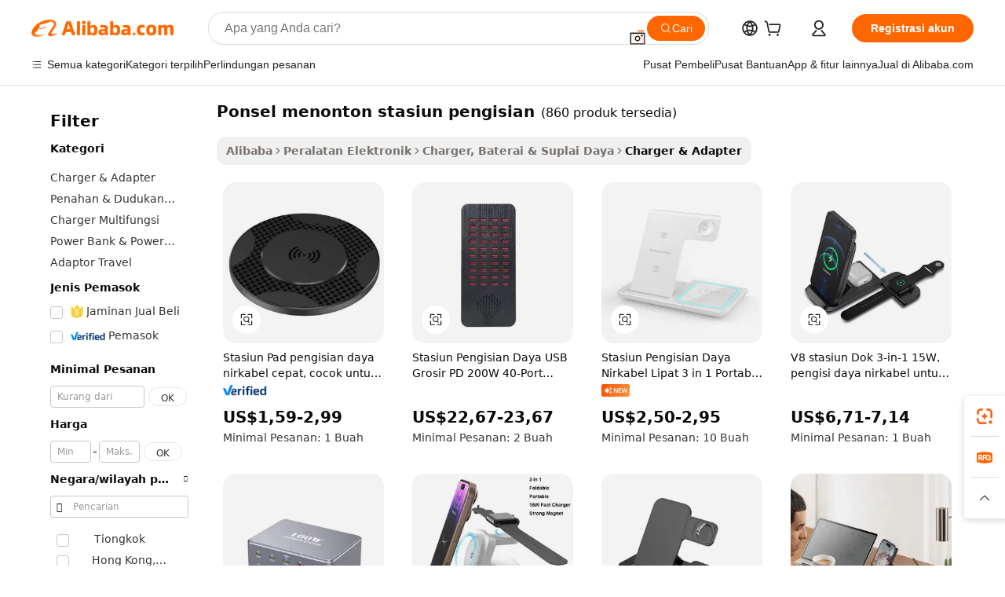

--- FILE ---
content_type: text/html;charset=UTF-8
request_url: https://indonesian.alibaba.com/wholesale/cell-phone-watch-charging-station_2.html
body_size: 128348
content:

<!-- screen_content -->
    <!-- tangram:6128 begin-->
    <!-- tangram:5410 begin-->
    <!-- tangram:529998 begin-->

<!DOCTYPE html>
<html lang="id" dir="ltr">
  <head>
        <script>
      window.__BB = {
        scene: window.__bb_scene || 'no page'
      };
      window.__BB.BB_CWV_IGNORE = {
          lcp_element: ['#icbu-buyer-pc-top-banner'],
          lcp_url: [],
        };
      window._timing = {}
      window._timing.first_start = Date.now();
      window.needLoginInspiration = Boolean();
      // 变量用于标记页面首次可见时间
      let firstVisibleTime = null;
      if (typeof document.hidden !== 'undefined') {
        // 页面首次加载时直接统计
        if (!document.hidden) {
          firstVisibleTime = Date.now();
          window.__BB_timex = 1
        } else {
          // 页面不可见时监听 visibilitychange 事件
          document.addEventListener('visibilitychange', () => {
            if (!document.hidden) {
              firstVisibleTime = Date.now();
              window.__BB_timex = firstVisibleTime - window.performance.timing.navigationStart
              window.__BB.firstVisibleTime = window.__BB_timex
              console.log("Page became visible after "+ window.__BB_timex + " ms");
            }
          }, { once: true });  // 确保只触发一次
        }
      } else {
        console.warn('Page Visibility API is not supported in this browser.');
      }
    </script>
        <meta name="data-spm" content="a2700">
        <meta name="aplus-xplug" content="NONE">
        <meta name="aplus-icbu-disable-umid" content="1">
        <meta name="google-translate-customization" content="9de59014edaf3b99-22e1cf3b5ca21786-g00bb439a5e9e5f8f-f">
    <meta name="yandex-verification" content="25a76ba8e4443bb3" />
    <meta name="msvalidate.01" content="E3FBF0E89B724C30844BF17C59608E8F" />
    <meta name="viewport" content="width=device-width, initial-scale=1.0, maximum-scale=5.0, user-scalable=yes">
        <link rel="preconnect" href="https://s.alicdn.com/" crossorigin>
    <link rel="dns-prefetch" href="https://s.alicdn.com">
                        <link rel="preload" href="" as="image">
        <link rel="preload" href="https://s.alicdn.com/@g/alilog/??aplus_plugin_icbufront/index.js,mlog/aplus_v2.js" as="script">
        <link rel="preload" href="https://s.alicdn.com/@img/imgextra/i2/O1CN0153JdbU26g4bILVOyC_!!6000000007690-2-tps-418-58.png" as="image">
        <script>
            window.__APLUS_ABRATE__ = {
        perf_group: 'control',
        scene: "no page",
      };
    </script>
    <meta name="aplus-mmstat-timeout" content="15000">
        <meta content="text/html; charset=utf-8" http-equiv="Content-Type">
          <title>Tetap Ditagih Dengan Produk ponsel menonton stasiun pengisian Grosir - Alibaba.com</title>
      <meta name="keywords" content="Ponsel Menonton Stasiun Pengisian, Ponsel Menonton Stasiun Pengisian pemasok, Ponsel Menonton Stasiun Pengisian Produsen, Cina Ponsel Menonton Stasiun Pengisian">
      <meta name="description" content="Mencari ponsel menonton stasiun pengisian yang cepat dan terjangkau yang akan membuat perangkat Anda tetap bertenaga?! Belanja produk Pengisi baterai grosir di Alibaba.com hari ini.">
            <meta name="pagetiming-rate" content="9">
      <meta name="pagetiming-resource-rate" content="4">
                    <link rel="canonical" href="https://indonesian.alibaba.com/wholesale/cell-phone-watch-charging-station_2.html">
                              <link rel="alternate" hreflang="fr" href="https://french.alibaba.com/wholesale/cell-phone-watch-charging-station.html">
                  <link rel="alternate" hreflang="de" href="https://german.alibaba.com/wholesale/cell-phone-watch-charging-station.html">
                  <link rel="alternate" hreflang="pt" href="https://portuguese.alibaba.com/wholesale/cell-phone-watch-charging-station.html">
                  <link rel="alternate" hreflang="it" href="https://italian.alibaba.com/wholesale/cell-phone-watch-charging-station.html">
                  <link rel="alternate" hreflang="es" href="https://spanish.alibaba.com/wholesale/cell-phone-watch-charging-station.html">
                  <link rel="alternate" hreflang="ru" href="https://russian.alibaba.com/wholesale/cell-phone-watch-charging-station.html">
                  <link rel="alternate" hreflang="ko" href="https://korean.alibaba.com/wholesale/cell-phone-watch-charging-station.html">
                  <link rel="alternate" hreflang="ar" href="https://arabic.alibaba.com/wholesale/cell-phone-watch-charging-station.html">
                  <link rel="alternate" hreflang="ja" href="https://japanese.alibaba.com/wholesale/cell-phone-watch-charging-station.html">
                  <link rel="alternate" hreflang="tr" href="https://turkish.alibaba.com/wholesale/cell-phone-watch-charging-station.html">
                  <link rel="alternate" hreflang="th" href="https://thai.alibaba.com/wholesale/cell-phone-watch-charging-station.html">
                  <link rel="alternate" hreflang="vi" href="https://vietnamese.alibaba.com/wholesale/cell-phone-watch-charging-station.html">
                  <link rel="alternate" hreflang="nl" href="https://dutch.alibaba.com/wholesale/cell-phone-watch-charging-station.html">
                  <link rel="alternate" hreflang="he" href="https://hebrew.alibaba.com/wholesale/cell-phone-watch-charging-station.html">
                  <link rel="alternate" hreflang="id" href="https://indonesian.alibaba.com/wholesale/cell-phone-watch-charging-station.html">
                  <link rel="alternate" hreflang="hi" href="https://hindi.alibaba.com/wholesale/cell-phone-watch-charging-station.html">
                  <link rel="alternate" hreflang="en" href="https://www.alibaba.com/wholesale/cell-phone-watch-charging-station.html">
                  <link rel="alternate" hreflang="zh" href="https://chinese.alibaba.com/wholesale/cell-phone-watch-charging-station.html">
                  <link rel="alternate" hreflang="x-default" href="https://indonesian.alibaba.com/wholesale/cell-phone-watch-charging-station.html">
                                        <script>
      // Aplus 配置自动打点
      var queue = window.goldlog_queue || (window.goldlog_queue = []);
      var tags = ["button", "a", "div", "span", "i", "svg", "input", "li", "tr"];
      queue.push(
        {
          action: 'goldlog.appendMetaInfo',
          arguments: [
            'aplus-auto-exp',
            [
              {
                logkey: '/sc.ug_msite.new_product_exp',
                cssSelector: '[data-spm-exp]',
                props: ["data-spm-exp"],
              },
              {
                logkey: '/sc.ug_pc.seolist_product_exp',
                cssSelector: '.traffic-card-gallery',
                props: ["data-spm-exp"],
              }
            ]
          ]
        }
      )
      queue.push({
        action: 'goldlog.setMetaInfo',
        arguments: ['aplus-auto-clk', JSON.stringify(tags.map(tag =>({
          "logkey": "/sc.ug_msite.new_product_clk",
          tag,
          "filter": "data-spm-clk",
          "props": ["data-spm-clk"]
        })))],
      });
    </script>
  </head>
  <div id="icbu-header"><div id="the-new-header" data-version="4.4.0" data-tnh-auto-exp="tnh-expose" data-scenes="search-products" style="position: relative;background-color: #fff;border-bottom: 1px solid #ddd;box-sizing: border-box; font-family:Inter,SF Pro Text,Roboto,Helvetica Neue,Helvetica,Tahoma,Arial,PingFang SC,Microsoft YaHei;"><div style="display: flex;align-items:center;height: 72px;min-width: 1200px;max-width: 1580px;margin: 0 auto;padding: 0 40px;box-sizing: border-box;"><img style="height: 29px; width: 209px;" src="https://s.alicdn.com/@img/imgextra/i2/O1CN0153JdbU26g4bILVOyC_!!6000000007690-2-tps-418-58.png" alt="" /></div><div style="min-width: 1200px;max-width: 1580px;margin: 0 auto;overflow: hidden;font-size: 14px;display: flex;justify-content: space-between;padding: 0 40px;box-sizing: border-box;"><div style="display: flex; align-items: center; justify-content: space-between"><div style="position: relative; height: 36px; padding: 0 28px 0 20px">All categories</div><div style="position: relative; height: 36px; padding-right: 28px">Featured selections</div><div style="position: relative; height: 36px">Trade Assurance</div></div><div style="display: flex; align-items: center; justify-content: space-between"><div style="position: relative; height: 36px; padding-right: 28px">Buyer Central</div><div style="position: relative; height: 36px; padding-right: 28px">Help Center</div><div style="position: relative; height: 36px; padding-right: 28px">Get the app</div><div style="position: relative; height: 36px">Become a supplier</div></div></div></div></div></div>
  <body data-spm="7724857" style="min-height: calc(100vh + 1px)"><script 
id="beacon-aplus"   
src="//s.alicdn.com/@g/alilog/??aplus_plugin_icbufront/index.js,mlog/aplus_v2.js"
exparams="aplus=async&userid=&aplus&ali_beacon_id=&ali_apache_id=&ali_apache_track=&ali_apache_tracktmp=&eagleeye_traceid=2101cd6117690635945444726e10a5&ip=3%2e145%2e156%2e160&dmtrack_c={ali%5fresin%5ftrace%3dse%5frst%3d860%7csp%5fviewtype%3dY%7cset%3d3%7cser%3d1007%7cpageId%3d0d65a687fc2d4037a7ba62d21f8e3d5b%7cm%5fpageid%3dnull%7cpvmi%3d6f363662ae8e4f0f94c641b6d4f3f177%7csek%5fsepd%3dponsel%2bmenonton%2bstasiun%2bpengisian%7csek%3dcell%2bphone%2bwatch%2bcharging%2bstation%7cse%5fpn%3d2%7cp4pid%3d5963b917%2de064%2d4f3e%2d92aa%2d1b9ea96d76b5%7csclkid%3dnull%7cforecast%5fpost%5fcate%3dnull%7cseo%5fnew%5fuser%5fflag%3dnull%7ccategoryId%3d100000433%7cseo%5fsearch%5fmodel%5fupgrade%5fv2%3d2025070801%7cseo%5fmodule%5fcard%5f20240624%3d202406242%7clong%5ftext%5fgoogle%5ftranslate%5fv2%3d2407142%7cseo%5fcontent%5ftd%5fbottom%5ftext%5fupdate%5fkey%3d2025070801%7cseo%5fsearch%5fmodel%5fupgrade%5fv3%3d2025072201%7cdamo%5falt%5freplace%3d2485818%7cseo%5fsearch%5fmodel%5fmulti%5fupgrade%5fv3%3d2025081101%7cwap%5fcross%3d2007659%7cwap%5fcs%5faction%3d2005494%7cAPP%5fVisitor%5fActive%3d26705%7cseo%5fshowroom%5fgoods%5fmix%3d2005244%7cseo%5fdefault%5fcached%5flong%5ftext%5ffrom%5fnew%5fkeyword%5fstep%3d2024122502%7cshowroom%5fgeneral%5ftemplate%3d2005292%7cshowroom%5freview%3d20230308%7cwap%5fcs%5ftext%3dnull%7cstructured%5fdata%3d2025052702%7cseo%5fmulti%5fstyle%5ftext%5fupdate%3d2511182%7cpc%5fnew%5fheader%3dnull%7cseo%5fmeta%5fcate%5ftemplate%5fv1%3d2025042401%7cseo%5fmeta%5ftd%5fsearch%5fkeyword%5fstep%5fv1%3d2025040999%7cseo%5fshowroom%5fbiz%5fbabablog%3d2809001%7cshowroom%5fft%5flong%5ftext%5fbaks%3d80802%7cAPP%5fGrowing%5fBuyer%5fHigh%5fIntent%5fActive%3d25486%7cshowroom%5fpc%5fv2019%3d2104%7cAPP%5fProspecting%5fBuyer%3d26712%7ccache%5fcontrol%3dnull%7cAPP%5fChurned%5fCore%5fBuyer%3d25462%7cseo%5fdefault%5fcached%5flong%5ftext%5fstep%3d24110802%7camp%5flighthouse%5fscore%5fimage%3d19657%7cseo%5fft%5ftranslate%5fgemini%3d25012003%7cwap%5fnode%5fssr%3d2015725%7cdataphant%5fopen%3d27030%7clongtext%5fmulti%5fstyle%5fexpand%5frussian%3d2510142%7cseo%5flongtext%5fgoogle%5fdata%5fsection%3d25021702%7cindustry%5fpopular%5ffloor%3dnull%7cwap%5fad%5fgoods%5fproduct%5finterval%3dnull%7cseo%5fgoods%5fbootom%5fwholesale%5flink%3d2486162%7cseo%5fkeyword%5faatest%3d16%7cseo%5fmiddle%5fwholesale%5flink%3dnull%7cft%5flong%5ftext%5fenpand%5fstep2%3d121602%7cseo%5fft%5flongtext%5fexpand%5fstep3%3d25012102%7cseo%5fwap%5fheadercard%3d2006288%7cAPP%5fChurned%5fInactive%5fVisitor%3d25497%7cAPP%5fGrowing%5fBuyer%5fHigh%5fIntent%5fInactive%3d25484%7cseo%5fmeta%5ftd%5fmulti%5fkey%3d2025061801%7ctop%5frecommend%5f20250120%3d202501201%7clongtext%5fmulti%5fstyle%5fexpand%5ffrench%5fcopy%3d25091802%7clongtext%5fmulti%5fstyle%5fexpand%5ffrench%5fcopy%5fcopy%3d25092502%7clong%5ftext%5fpaa%3d2020801%7cseo%5ffloor%5fexp%3dnull%7cseo%5fshowroom%5falgo%5flink%3d17764%7cseo%5fmeta%5ftd%5faib%5fgeneral%5fkey%3d2025091901%7ccountry%5findustry%3d202311033%7cpc%5ffree%5fswitchtosearch%3d2020529%7cshowroom%5fft%5flong%5ftext%5fenpand%5fstep1%3d101102%7cseo%5fshowroom%5fnorel%3dnull%7cplp%5fstyle%5f25%5fpc%3d202505222%7cseo%5fggs%5flayer%3d10010%7cquery%5fmutil%5flang%5ftranslate%3d2025060300%7cAPP%5fChurned%5fBuyer%3d25468%7cstream%5frender%5fperf%5fopt%3d2309181%7cwap%5fgoods%3d2007383%7cseo%5fshowroom%5fsimilar%5f20240614%3d202406142%7cchinese%5fopen%3d6307%7cquery%5fgpt%5ftranslate%3d20240820%7cad%5fproduct%5finterval%3dnull%7camp%5fto%5fpwa%3d2007359%7cplp%5faib%5fmulti%5fai%5fmeta%3d20250401%7cwap%5fsupplier%5fcontent%3dnull%7cpc%5ffree%5frefactoring%3d20220315%7cAPP%5fGrowing%5fBuyer%5fInactive%3d25476%7csso%5foem%5ffloor%3dnull%7cseo%5fpc%5fnew%5fview%5f20240807%3d202408072%7cseo%5fbottom%5ftext%5fentity%5fkey%5fcopy%3d2025062400%7cstream%5frender%3d433763%7cseo%5fmodule%5fcard%5f20240424%3d202404241%7cseo%5ftitle%5freplace%5f20191226%3d5841%7clongtext%5fmulti%5fstyle%5fexpand%3d25090802%7cgoogleweblight%3d6516%7clighthouse%5fbase64%3dnull%7cAPP%5fProspecting%5fBuyer%5fActive%3d26713%7cad%5fgoods%5fproduct%5finterval%3dnull%7cseo%5fbottom%5fdeep%5fextend%5fkw%5fkey%3d2025071101%7clongtext%5fmulti%5fstyle%5fexpand%5fturkish%3d25102801%7cilink%5fuv%3d20240911%7cwap%5flist%5fwakeup%3d2005832%7ctpp%5fcrosslink%5fpc%3d20205311%7cseo%5ftop%5fbooth%3d18501%7cAPP%5fGrowing%5fBuyer%5fLess%5fActive%3d25472%7cseo%5fsearch%5fmodel%5fupgrade%5frank%3d2025092401%7cgoodslayer%3d7977%7cft%5flong%5ftext%5ftranslate%5fexpand%5fstep1%3d24110802%7cseo%5fheaderstyle%5ftraffic%5fkey%5fv1%3d2025072100%7ccrosslink%5fswitch%3d2008141%7cp4p%5foutline%3d20240328%7cseo%5fmeta%5ftd%5faib%5fv2%5fkey%3d2025091801%7crts%5fmulti%3d2008404%7cseo%5fad%5foptimization%5fkey%5fv2%3d2025072300%7cAPP%5fVisitor%5fLess%5fActive%3d26698%7cseo%5fsearch%5franker%5fid%3d2025112401%7cplp%5fstyle%5f25%3d202505192%7ccdn%5fvm%3d2007368%7cwap%5fad%5fproduct%5finterval%3dnull%7cseo%5fsearch%5fmodel%5fmulti%5fupgrade%5frank%3d2025092401%7cpc%5fcard%5fshare%3d2025081201%7cAPP%5fGrowing%5fBuyer%5fHigh%5fIntent%5fLess%5fActive%3d25480%7cgoods%5ftitle%5fsubstitute%3d9619%7cwap%5fscreen%5fexp%3d2025081400%7creact%5fheader%5ftest%3d202502182%7cpc%5fcs%5fcolor%3dnull%7cshowroom%5fft%5flong%5ftext%5ftest%3d72502%7cone%5ftap%5flogin%5fABTest%3d202308153%7cseo%5fhyh%5fshow%5ftags%3d9867%7cplp%5fstructured%5fdata%3d2508182%7cguide%5fdelete%3d2008526%7cseo%5findustry%5ftemplate%3dnull%7cseo%5fmeta%5ftd%5fmulti%5fes%5fkey%3d2025073101%7cseo%5fshowroom%5fdata%5fmix%3d19888%7csso%5ftop%5franking%5ffloor%3d20031%7cseo%5ftd%5fdeep%5fupgrade%5fkey%5fv3%3d2025081101%7cwap%5fue%5fone%3d2025111401%7cshowroom%5fto%5frts%5flink%3d2008480%7ccountrysearch%5ftest%3dnull%7cchannel%5famp%5fto%5fpwa%3d2008435%7cseo%5fmulti%5fstyles%5flong%5ftext%3d2503172%7cseo%5fmeta%5ftext%5fmutli%5fcate%5ftemplate%5fv1%3d2025080800%7cseo%5fdefault%5fcached%5fmutil%5flong%5ftext%5fstep%3d24110436%7cseo%5faction%5fpoint%5ftype%3d22823%7cseo%5faib%5ftd%5flaunch%5f20240828%5fcopy%3d202408282%7cseo%5fshowroom%5fwholesale%5flink%3dnull%7cseo%5fperf%5fimprove%3d2023999%7cseo%5fwap%5flist%5fbounce%5f01%3d2063%7cseo%5fwap%5flist%5fbounce%5f02%3d2128%7cAPP%5fGrowing%5fBuyer%5fActive%3d25492%7cvideolayer%3dnull%7cvideo%5fplay%3d2006036%7cAPP%5fChurned%5fMember%5fInactive%3d25501%7cseo%5fgoogle%5fnew%5fstruct%3d438326%7cicbu%5falgo%5fp4p%5fseo%5fad%3d2025072300%7ctpp%5ftrace%3dseoKeyword%2dseoKeyword%5fv3%2dproduct%2dPRODUCT%5fFAIL}&pageid=03919ca02101c81c1769063595&hn=ensearchweb033001200028%2erg%2dus%2deast%2eus44&asid=AQAAAACrxHFpQEAHQAAAAAC7hFP9aZhq1w==&treq=&tres=" async>
</script>
                        <!-- tangram:7430 begin-->
 <style>
   .traffic-card-gallery {display: flex;position: relative;flex-direction: column;justify-content: flex-start;border-radius: 0.5rem;background-color: #fff;padding: 0.5rem 0.5rem 1rem;overflow: hidden;font-size: 0.75rem;line-height: 1rem;}
   .product-price {
     b {
       font-size: 22px;
     }
   }
 </style>
<!-- tangram:7430 end-->
            <link href="//s.alicdn.com/@g/usergrowth-fe/traffic-infra-dev/0.0.41/cdn-traffic-free-pc/index.css" rel="stylesheet">
            <link href="//s.alicdn.com/@g/code/npm/@alife/the-new-header/4.97.0/index.css" rel="stylesheet">
        <script>
      window.TheNewHeaderProps = {"scenes":"search-products","useCommonStyle":false};
      window._TrafficHeader_ =  {"scenes":"search-products","useCommonStyle":false};
      window._timing.first_end = Date.now();
    </script>
    <!--ssrStatus:-->
    <!-- streaming partpc -->
    <script>
      window._timing.second_start = Date.now();
    </script>
        <!-- 只有存在商品数据的值，才去调用同构，避免第一段时重复调用同构，商品列表的大小为: 40 -->
            <div id="root"><!-- Silkworm Render: 2101cd6117690635945444726e10a5 --><div class="page-traffic-free il-m-auto il-min-w-[1200px] il-max-w-[1580px] il-py-3 il-pe-[3.25rem] il-ps-[3.25rem]"><div class="il-relative il-m-auto il-mb-4 il-flex il-flex-row"><div class="no-scrollbar il-sticky il-top-0 il-max-h-[100vh] il-w-[200px] il-flex-shrink-0 il-flex-grow-0 il-overflow-y-scroll il-rounded il-bg-white" role="navigation" aria-label="Product filters" tabindex="0"><div class="il-flex il-flex-col il-space-y-4 il-pt-4"><div class="il-animate-pulse il-h-6 il-w-1/2 il-rounded il-bg-accent"></div><div class="il-space-y-4"><div class="il-animate-pulse il-rounded-md il-bg-muted il-h-4 il-w-10/12"></div><div class="il-animate-pulse il-rounded-md il-bg-muted il-h-4 il-w-8/12"></div><div class="il-animate-pulse il-rounded-md il-bg-muted il-h-4 il-w-9/12"></div><div class="il-animate-pulse il-rounded-md il-bg-muted il-h-4 il-w-7/12"></div></div><div class="il-animate-pulse il-h-6 il-w-1/2 il-rounded il-bg-accent"></div><div class="il-space-y-4"><div class="il-animate-pulse il-rounded-md il-bg-muted il-h-4 il-w-10/12"></div><div class="il-animate-pulse il-rounded-md il-bg-muted il-h-4 il-w-8/12"></div><div class="il-animate-pulse il-rounded-md il-bg-muted il-h-4 il-w-9/12"></div><div class="il-animate-pulse il-rounded-md il-bg-muted il-h-4 il-w-7/12"></div></div><div class="il-animate-pulse il-h-6 il-w-1/2 il-rounded il-bg-accent"></div><div class="il-space-y-4"><div class="il-animate-pulse il-rounded-md il-bg-muted il-h-4 il-w-10/12"></div><div class="il-animate-pulse il-rounded-md il-bg-muted il-h-4 il-w-8/12"></div><div class="il-animate-pulse il-rounded-md il-bg-muted il-h-4 il-w-9/12"></div><div class="il-animate-pulse il-rounded-md il-bg-muted il-h-4 il-w-7/12"></div></div><div class="il-animate-pulse il-h-6 il-w-1/2 il-rounded il-bg-accent"></div><div class="il-space-y-4"><div class="il-animate-pulse il-rounded-md il-bg-muted il-h-4 il-w-10/12"></div><div class="il-animate-pulse il-rounded-md il-bg-muted il-h-4 il-w-8/12"></div><div class="il-animate-pulse il-rounded-md il-bg-muted il-h-4 il-w-9/12"></div><div class="il-animate-pulse il-rounded-md il-bg-muted il-h-4 il-w-7/12"></div></div><div class="il-animate-pulse il-h-6 il-w-1/2 il-rounded il-bg-accent"></div><div class="il-space-y-4"><div class="il-animate-pulse il-rounded-md il-bg-muted il-h-4 il-w-10/12"></div><div class="il-animate-pulse il-rounded-md il-bg-muted il-h-4 il-w-8/12"></div><div class="il-animate-pulse il-rounded-md il-bg-muted il-h-4 il-w-9/12"></div><div class="il-animate-pulse il-rounded-md il-bg-muted il-h-4 il-w-7/12"></div></div><div class="il-animate-pulse il-h-6 il-w-1/2 il-rounded il-bg-accent"></div><div class="il-space-y-4"><div class="il-animate-pulse il-rounded-md il-bg-muted il-h-4 il-w-10/12"></div><div class="il-animate-pulse il-rounded-md il-bg-muted il-h-4 il-w-8/12"></div><div class="il-animate-pulse il-rounded-md il-bg-muted il-h-4 il-w-9/12"></div><div class="il-animate-pulse il-rounded-md il-bg-muted il-h-4 il-w-7/12"></div></div></div></div><div class="il-flex-1 il-overflow-hidden il-p-2 il-ps-6"><div class="il-mb-4 il-flex il-items-baseline" data-modulename="Keywords"><h1 class="il-me-2 il-text-xl il-font-bold">Ponsel menonton stasiun pengisian</h1><p>(860 produk tersedia)</p></div><div class="il-flex il-items-center il-gap-3 il-h-10 il-mb-3"><div class="il-rounded-sm il-bg-[#d9d9d963] il-px-3 il-py-2 il-font-semibold"><nav aria-label="breadcrumb" data-modulename="Breadcrumb"><ol class="il-flex il-flex-wrap il-items-center il-gap-1.5 il-break-words il-text-sm il-text-muted-foreground sm:il-gap-2.5"><li class="il-inline-flex il-items-center il-gap-1.5"><a class="il-transition-colors hover:il-text-foreground il-text-sm" href="https://indonesian.alibaba.com">Alibaba</a></li><li role="presentation" aria-hidden="true" class="rtl:il-scale-[-1] [&amp;&gt;svg]:il-size-3.5"><svg xmlns="http://www.w3.org/2000/svg" width="24" height="24" viewBox="0 0 24 24" fill="none" stroke="currentColor" stroke-width="2" stroke-linecap="round" stroke-linejoin="round" class="lucide lucide-chevron-right "><path d="m9 18 6-6-6-6"></path></svg></li><li class="il-inline-flex il-items-center il-gap-1.5"><a class="il-transition-colors hover:il-text-foreground il-text-sm" href="https://indonesian.alibaba.com/consumer-electronics_p44">Peralatan Elektronik</a></li><li role="presentation" aria-hidden="true" class="rtl:il-scale-[-1] [&amp;&gt;svg]:il-size-3.5"><svg xmlns="http://www.w3.org/2000/svg" width="24" height="24" viewBox="0 0 24 24" fill="none" stroke="currentColor" stroke-width="2" stroke-linecap="round" stroke-linejoin="round" class="lucide lucide-chevron-right "><path d="m9 18 6-6-6-6"></path></svg></li><li class="il-inline-flex il-items-center il-gap-1.5"><a class="il-transition-colors hover:il-text-foreground il-text-sm" href="https://indonesian.alibaba.com/catalog/chargers-batteries-power-supplies_cid201334705">Charger, Baterai &amp; Suplai Daya</a></li><li role="presentation" aria-hidden="true" class="rtl:il-scale-[-1] [&amp;&gt;svg]:il-size-3.5"><svg xmlns="http://www.w3.org/2000/svg" width="24" height="24" viewBox="0 0 24 24" fill="none" stroke="currentColor" stroke-width="2" stroke-linecap="round" stroke-linejoin="round" class="lucide lucide-chevron-right "><path d="m9 18 6-6-6-6"></path></svg></li><li class="il-inline-flex il-items-center il-gap-1.5"><span role="link" aria-disabled="true" aria-current="page" class="il-text-foreground il-font-semibold">Charger &amp; Adapter</span></li></ol></nav></div></div><div class="il-mb-4 il-grid il-grid-cols-4 !il-gap-x-5 !il-gap-y-5 il-pb-4" data-modulename="ProductList-G"><div class="traffic-card-gallery" data-spm-exp="product_id=1601099198482&amp;se_kw=ponsel+menonton+stasiun+pengisian&amp;floor_name=normalOffer&amp;is_p4p=N&amp;module_type=gallery&amp;pos=0&amp;page_pos=2&amp;track_info=pageid%3A0d65a687fc2d4037a7ba62d21f8e3d5b%40%40core_properties%3A%40%40item_type%3Anormal%40%40user_growth_channel%3Anull%40%40user_growth_product_id%3Anull%40%40user_growth_category_id%3Anull%40%40user_growth_i2q_keyword%3Acell+phone+watch+charging+station%40%40skuIntentionTag%3A0%40%40originalFileName%3AH17e80bcff61b4472ab62e67f6916b826n.jpg%40%40skuImgReplace%3Afalse%40%40queryFirstCateId%3A44%40%40pid%3A605_0017_0105%40%40product_id%3A1601099198482%40%40page_number%3A2%40%40rlt_rank%3A0%40%40brand_abs_pos%3A96%40%40product_type%3Anormal%40%40company_id%3A240267354%40%40p4pid%3A5963b917-e064-4f3e-92aa-1b9ea96d76b5%40%40country_id%3AUS%40%40is_live%3Afalse%40%40prod_image_show%3Anull%40%40cate_ext_id%3A100000433%40%40FPPosChangeIndicator%3A-1%40%40dynamic_tag%3Apidgroup%3Dother%3Btestgroup%3Dother%3BtestgroupFp%3DNULL%40%40searchType%3Amain_showroom_search_product_keyword%40%40openSceneId%3A18%40%40isPay%3A1%40%40itemSubType%3Anormal%40%40language%3Aid%40%40oriKeyWord%3Acell%2Bphone%2Bwatch%2Bcharging%2Bstation%40%40enKeyword%3Acell%2Bphone%2Bwatch%2Bcharging%2Bstation%40%40recallKeyWord%3Acell%2Bphone%2Bwatch%2Bcharging%2Bstation%40%40isMl%3Atrue%40%40langident%3Aen%40%40mlType%3Adamo&amp;track_info_detail=undefined&amp;click_param=undefined&amp;trace_info=undefined&amp;extra=%7B%22page_size%22%3A40%2C%22page_no%22%3A2%2C%22seq_id%22%3A0%2C%22rank_score_info%22%3A%22pG%3A3.0%2CrankS%3A7.380763115971385E7%2CrelS%3A0.40966443387673973%2CrelL%3A0.4%2CrelTST%3A0.4%2CrelABTest%3A0.4%2CrelET_old%3A0.4%2CqtS%3A0.0%2Cpqua%3A0.6%2Cpbusi%3A0.405%2CctrS%3A0.0103%2CcvrS%3A0.030680582981072724%2CoType%3A97.0%2CqTag%3A1.0%2Cpimg%3A0.0%2Cppop%3A0.0%2Csms%3A0.0%2Cctryops%3A0.0%2Cfbcnt%3A0.0%2Cmsops%3A0.0%2Cqescore%3A0.0%2Clmscore%3A0.0%2Cunnormal_neg%3A0.0%2Cprod_neg3%3A0.0%2Cprod_neg2%3A0.0%2Cfake_price%3A0.0%2Ccomp_rdu2%3A0.0%2Ccomp_neg2%3A0.0%2Cfc_comp_neg1%3A0.0%2Cfc_comp_neg2%3A0.0%2Cfc_comp_neg_budget%3A0.0%2Cfc_comp_neg4%3A0.0%2Cfc_comp_neg5%3A0.0%2Cfc_comp_neg6%3A0.0%2Cfc_comp_neg7%3A0.0%2Cfc_comp_neg8%3A0.0%2Cfc_comp_neg9%3A0.0%2Ccomp_neg1%3A0.0%2Ccomp_neg%3A0.0%2Cstar%3A3.0%2Cstarctr%3A0.0%2Cstarbs%3A0.0%2Cstarlevel%3A0.0%2Cggs_new%3A0.0%2Cggs_resign%3A0.0%2Cxuqian%3A0.0%2Cnew_prod%3A0.0%2Cnew_prod1%3A0.0%2Cpersonalize_v5%3A0.0%2Cpersonalize_v6%3A0.0%2CoffRecType%3A1.0%2Cfinal_rel_score%3A0.4%2Cpervec_score%3A0.0%2Cpervec_score_v1%3A0.0%2Cpervec_score_v2%3A0.0%2Cprerank_score%3A0.0%2Cfp_retrieval%3A0.0%2Cmtl_cd_comp_ab_abpro%3A0.167%2Cpro_ranking_weight%3A1.0%2Cbeta_ad_score%3A0.0%2Cweighted_fc_risk%3A0.0%2Cweighted_fc_service%3A0.0%2Cweighted_fc_value%3A0.0%2Cweighted_fc_growth%3A0.0%2Cweighted_mtl_ctr%3A0.0%2Cweighted_rk_risk%3A0.0%2Cis_pay_v6%3A1.3807631159713851E7%2Ctms_bf_v1%3A1.3807631159713851E7%2Crel_group_variable%3A1.3807631159713851E7%2Clevel_score%3A7.380763115971385E7%2Ctms_af_v1%3A7.380763115971385E7%2Cltr_add_score%3A7.380763115971385E7%2Cranking_mtl_score%3A0.0%2Cquery_type%3A2.0%2Cquery_words_size%3A5.0%2Cquery_type_aggr%3A2.0%2Cfc_risk_final%3A7.380763115971385E7%2Cfc_comp_prod_final%3A7.380763115971385E7%2Crecall_type%3A1.0%22%7D" data-product_id="1601099198482" data-floor_name="normalOffer" data-is_p4p="N" data-module_type="G" data-pos="0" data-page_pos="2" data-se_kw="ponsel menonton stasiun pengisian" data-track_info="pageid:0d65a687fc2d4037a7ba62d21f8e3d5b@@core_properties:@@item_type:normal@@user_growth_channel:null@@user_growth_product_id:null@@user_growth_category_id:null@@user_growth_i2q_keyword:cell phone watch charging station@@skuIntentionTag:0@@originalFileName:H17e80bcff61b4472ab62e67f6916b826n.jpg@@skuImgReplace:false@@queryFirstCateId:44@@pid:605_0017_0105@@product_id:1601099198482@@page_number:2@@rlt_rank:0@@brand_abs_pos:96@@product_type:normal@@company_id:240267354@@p4pid:5963b917-e064-4f3e-92aa-1b9ea96d76b5@@country_id:US@@is_live:false@@prod_image_show:null@@cate_ext_id:100000433@@FPPosChangeIndicator:-1@@dynamic_tag:pidgroup=other;testgroup=other;testgroupFp=NULL@@searchType:main_showroom_search_product_keyword@@openSceneId:18@@isPay:1@@itemSubType:normal@@language:id@@oriKeyWord:cell+phone+watch+charging+station@@enKeyword:cell+phone+watch+charging+station@@recallKeyWord:cell+phone+watch+charging+station@@isMl:true@@langident:en@@mlType:damo" data-extra="{&quot;page_size&quot;:40,&quot;page_no&quot;:2,&quot;seq_id&quot;:0}"><a href="https://indonesian.alibaba.com/product-detail/Fast-Wireless-Charger-Wireless-Charging-Pad-1601099198482.html" target="_blank" data-spm-clk="product_id=1601099198482&amp;se_kw=ponsel+menonton+stasiun+pengisian&amp;is_p4p=N&amp;module_type=gallery&amp;pos=0&amp;page_pos=2&amp;action=openProduct&amp;type=title&amp;floor_name=normalOffer&amp;track_info=%22pageid%3A0d65a687fc2d4037a7ba62d21f8e3d5b%40%40core_properties%3A%40%40item_type%3Anormal%40%40user_growth_channel%3Anull%40%40user_growth_product_id%3Anull%40%40user_growth_category_id%3Anull%40%40user_growth_i2q_keyword%3Acell+phone+watch+charging+station%40%40skuIntentionTag%3A0%40%40originalFileName%3AH17e80bcff61b4472ab62e67f6916b826n.jpg%40%40skuImgReplace%3Afalse%40%40queryFirstCateId%3A44%40%40pid%3A605_0017_0105%40%40product_id%3A1601099198482%40%40page_number%3A2%40%40rlt_rank%3A0%40%40brand_abs_pos%3A96%40%40product_type%3Anormal%40%40company_id%3A240267354%40%40p4pid%3A5963b917-e064-4f3e-92aa-1b9ea96d76b5%40%40country_id%3AUS%40%40is_live%3Afalse%40%40prod_image_show%3Anull%40%40cate_ext_id%3A100000433%40%40FPPosChangeIndicator%3A-1%40%40dynamic_tag%3Apidgroup%3Dother%3Btestgroup%3Dother%3BtestgroupFp%3DNULL%40%40searchType%3Amain_showroom_search_product_keyword%40%40openSceneId%3A18%40%40isPay%3A1%40%40itemSubType%3Anormal%40%40language%3Aid%40%40oriKeyWord%3Acell%2Bphone%2Bwatch%2Bcharging%2Bstation%40%40enKeyword%3Acell%2Bphone%2Bwatch%2Bcharging%2Bstation%40%40recallKeyWord%3Acell%2Bphone%2Bwatch%2Bcharging%2Bstation%40%40isMl%3Atrue%40%40langident%3Aen%40%40mlType%3Adamo%22&amp;extra=%7B%22page_size%22%3A40%2C%22page_no%22%3A2%2C%22seq_id%22%3A0%7D" class="product-image il-group il-relative il-mb-2 il-aspect-square il-overflow-hidden il-rounded-lg" rel="noreferrer"><div class="il-relative" role="region" aria-roledescription="carousel"><div class="il-overflow-hidden"><div class="il-flex"><div role="group" aria-roledescription="slide" class="il-min-w-0 il-shrink-0 il-grow-0 il-relative il-m-0 il-w-full il-basis-full il-p-0"><img fetchPriority="high" id="seo-pc-product-img-pos0-index0" alt="Stasiun Pad pengisian daya nirkabel cepat, cocok untuk iPhone 15/14/Pro Max, Apple &lt;span class=keywords&gt;&lt;strong&gt;Watch&lt;/strong&gt;&lt;/span&gt; 9/8/7, AirPods, dll. - Product Image 1" class="il-relative il-aspect-square il-w-full product-pos-0 il-transition-transform il-duration-300 il-ease-in-out group-hover:il-scale-110" src="//s.alicdn.com/@sc04/kf/H17e80bcff61b4472ab62e67f6916b826n.jpg_300x300.jpg" loading="eager"/><div class="il-absolute il-bottom-0 il-end-0 il-start-0 il-top-0 il-bg-black il-opacity-5"></div></div><div role="group" aria-roledescription="slide" class="il-min-w-0 il-shrink-0 il-grow-0 il-relative il-m-0 il-w-full il-basis-full il-p-0"><img fetchPriority="auto" id="seo-pc-product-img-pos0-index1" alt="Stasiun Pad pengisian daya nirkabel cepat, cocok untuk iPhone 15/14/Pro Max, Apple &lt;span class=keywords&gt;&lt;strong&gt;Watch&lt;/strong&gt;&lt;/span&gt; 9/8/7, AirPods, dll. - Product Image 2" class="il-relative il-aspect-square il-w-full product-pos-1 " src="//s.alicdn.com/@sc04/kf/Hbbd9a32124f64e12a6e7269467996a65D.jpg_300x300.jpg" loading="lazy"/><div class="il-absolute il-bottom-0 il-end-0 il-start-0 il-top-0 il-bg-black il-opacity-5"></div></div><div role="group" aria-roledescription="slide" class="il-min-w-0 il-shrink-0 il-grow-0 il-relative il-m-0 il-w-full il-basis-full il-p-0"><img fetchPriority="auto" id="seo-pc-product-img-pos0-index2" alt="Stasiun Pad pengisian daya nirkabel cepat, cocok untuk iPhone 15/14/Pro Max, Apple &lt;span class=keywords&gt;&lt;strong&gt;Watch&lt;/strong&gt;&lt;/span&gt; 9/8/7, AirPods, dll. - Product Image 3" class="il-relative il-aspect-square il-w-full product-pos-2 " src="//s.alicdn.com/@sc04/kf/H9a560c398e874b7f8f78c8bb3e656ea5t.jpg_300x300.jpg" loading="lazy"/><div class="il-absolute il-bottom-0 il-end-0 il-start-0 il-top-0 il-bg-black il-opacity-5"></div></div><div role="group" aria-roledescription="slide" class="il-min-w-0 il-shrink-0 il-grow-0 il-relative il-m-0 il-w-full il-basis-full il-p-0"><img fetchPriority="auto" id="seo-pc-product-img-pos0-index3" alt="Stasiun Pad pengisian daya nirkabel cepat, cocok untuk iPhone 15/14/Pro Max, Apple &lt;span class=keywords&gt;&lt;strong&gt;Watch&lt;/strong&gt;&lt;/span&gt; 9/8/7, AirPods, dll. - Product Image 4" class="il-relative il-aspect-square il-w-full product-pos-3 " src="//s.alicdn.com/@sc04/kf/Hfee6fd0208ac46f0b3d8830bad0ac1ff6.jpg_300x300.jpg" loading="lazy"/><div class="il-absolute il-bottom-0 il-end-0 il-start-0 il-top-0 il-bg-black il-opacity-5"></div></div><div role="group" aria-roledescription="slide" class="il-min-w-0 il-shrink-0 il-grow-0 il-relative il-m-0 il-w-full il-basis-full il-p-0"><img fetchPriority="auto" id="seo-pc-product-img-pos0-index4" alt="Stasiun Pad pengisian daya nirkabel cepat, cocok untuk iPhone 15/14/Pro Max, Apple &lt;span class=keywords&gt;&lt;strong&gt;Watch&lt;/strong&gt;&lt;/span&gt; 9/8/7, AirPods, dll. - Product Image 5" class="il-relative il-aspect-square il-w-full product-pos-4 " src="//s.alicdn.com/@sc04/kf/He069abe5e98846aaba2238d0dee961beo.jpg_300x300.jpg" loading="lazy"/><div class="il-absolute il-bottom-0 il-end-0 il-start-0 il-top-0 il-bg-black il-opacity-5"></div></div><div role="group" aria-roledescription="slide" class="il-min-w-0 il-shrink-0 il-grow-0 il-relative il-m-0 il-w-full il-basis-full il-p-0"><img fetchPriority="auto" id="seo-pc-product-img-pos0-index5" alt="Stasiun Pad pengisian daya nirkabel cepat, cocok untuk iPhone 15/14/Pro Max, Apple &lt;span class=keywords&gt;&lt;strong&gt;Watch&lt;/strong&gt;&lt;/span&gt; 9/8/7, AirPods, dll. - Product Image 6" class="il-relative il-aspect-square il-w-full product-pos-5 " src="//s.alicdn.com/@sc04/kf/Hb825851541504eaaa766ba410631b443K.jpg_300x300.jpg" loading="lazy"/><div class="il-absolute il-bottom-0 il-end-0 il-start-0 il-top-0 il-bg-black il-opacity-5"></div></div></div></div><button class="il-inline-flex il-items-center il-justify-center il-whitespace-nowrap il-text-xs il-font-medium il-ring-offset-background il-transition-colors focus-visible:il-outline-none focus-visible:il-ring-2 focus-visible:il-ring-ring focus-visible:il-ring-offset-2 disabled:il-pointer-events-none disabled:il-opacity-10 il-border il-bg-background hover:il-bg-accent hover:il-text-accent-foreground il-absolute il-h-8 il-w-8 il-rounded-full il-border-input rtl:il-scale-x-[-1] il-start-2 il-top-1/2 il--translate-y-1/2 il-invisible group-hover:il-visible" disabled=""><svg xmlns="http://www.w3.org/2000/svg" width="24" height="24" viewBox="0 0 24 24" fill="none" stroke="currentColor" stroke-width="2" stroke-linecap="round" stroke-linejoin="round" class="lucide lucide-arrow-left il-h-4 il-w-4"><path d="m12 19-7-7 7-7"></path><path d="M19 12H5"></path></svg><span class="il-sr-only">Previous slide</span></button><button class="il-inline-flex il-items-center il-justify-center il-whitespace-nowrap il-text-xs il-font-medium il-ring-offset-background il-transition-colors focus-visible:il-outline-none focus-visible:il-ring-2 focus-visible:il-ring-ring focus-visible:il-ring-offset-2 disabled:il-pointer-events-none disabled:il-opacity-10 il-border il-bg-background hover:il-bg-accent hover:il-text-accent-foreground il-absolute il-h-8 il-w-8 il-rounded-full il-border-input rtl:il-scale-x-[-1] il-end-2 il-top-1/2 il--translate-y-1/2 il-invisible group-hover:il-visible" disabled=""><svg xmlns="http://www.w3.org/2000/svg" width="24" height="24" viewBox="0 0 24 24" fill="none" stroke="currentColor" stroke-width="2" stroke-linecap="round" stroke-linejoin="round" class="lucide lucide-arrow-right il-h-4 il-w-4"><path d="M5 12h14"></path><path d="m12 5 7 7-7 7"></path></svg><span class="il-sr-only">Next slide</span></button></div></a><div class="il-flex il-flex-1 il-flex-col il-justify-start"><a class="product-title il-mb-1 il-line-clamp-2 il-text-sm hover:il-underline" href="https://indonesian.alibaba.com/product-detail/Fast-Wireless-Charger-Wireless-Charging-Pad-1601099198482.html" target="_blank" data-spm-clk="product_id=1601099198482&amp;se_kw=ponsel+menonton+stasiun+pengisian&amp;is_p4p=N&amp;module_type=gallery&amp;pos=0&amp;page_pos=2&amp;action=openProduct&amp;type=title&amp;floor_name=normalOffer&amp;track_info=%22pageid%3A0d65a687fc2d4037a7ba62d21f8e3d5b%40%40core_properties%3A%40%40item_type%3Anormal%40%40user_growth_channel%3Anull%40%40user_growth_product_id%3Anull%40%40user_growth_category_id%3Anull%40%40user_growth_i2q_keyword%3Acell+phone+watch+charging+station%40%40skuIntentionTag%3A0%40%40originalFileName%3AH17e80bcff61b4472ab62e67f6916b826n.jpg%40%40skuImgReplace%3Afalse%40%40queryFirstCateId%3A44%40%40pid%3A605_0017_0105%40%40product_id%3A1601099198482%40%40page_number%3A2%40%40rlt_rank%3A0%40%40brand_abs_pos%3A96%40%40product_type%3Anormal%40%40company_id%3A240267354%40%40p4pid%3A5963b917-e064-4f3e-92aa-1b9ea96d76b5%40%40country_id%3AUS%40%40is_live%3Afalse%40%40prod_image_show%3Anull%40%40cate_ext_id%3A100000433%40%40FPPosChangeIndicator%3A-1%40%40dynamic_tag%3Apidgroup%3Dother%3Btestgroup%3Dother%3BtestgroupFp%3DNULL%40%40searchType%3Amain_showroom_search_product_keyword%40%40openSceneId%3A18%40%40isPay%3A1%40%40itemSubType%3Anormal%40%40language%3Aid%40%40oriKeyWord%3Acell%2Bphone%2Bwatch%2Bcharging%2Bstation%40%40enKeyword%3Acell%2Bphone%2Bwatch%2Bcharging%2Bstation%40%40recallKeyWord%3Acell%2Bphone%2Bwatch%2Bcharging%2Bstation%40%40isMl%3Atrue%40%40langident%3Aen%40%40mlType%3Adamo%22&amp;extra=%7B%22page_size%22%3A40%2C%22page_no%22%3A2%2C%22seq_id%22%3A0%7D" data-component="ProductTitle" rel="noreferrer"><span data-role="tags-before-title"></span><h2 style="display:inline">Stasiun Pad pengisian daya nirkabel cepat, cocok untuk iPhone 15/14/Pro Max, Apple <span class=keywords><strong>Watch</strong></span> 9/8/7, AirPods, dll.</h2></a><div class="il-mb-3 il-flex il-h-4 il-flex-nowrap il-items-center il-overflow-hidden" data-component="ProductTag"><a href="https://fuwu.alibaba.com/page/verifiedsuppliers.htm?tracelog=search" class="il-me-1 il-inline-block il-h-3.5" target="_blank" data-spm-clk="product_id=1601099198482&amp;se_kw=ponsel+menonton+stasiun+pengisian&amp;is_p4p=N&amp;module_type=gallery&amp;pos=0&amp;page_pos=2&amp;action=verifiedSupplier&amp;type=verifiedSupplier&amp;floor_name=normalOffer&amp;track_info=%22pageid%3A0d65a687fc2d4037a7ba62d21f8e3d5b%40%40core_properties%3A%40%40item_type%3Anormal%40%40user_growth_channel%3Anull%40%40user_growth_product_id%3Anull%40%40user_growth_category_id%3Anull%40%40user_growth_i2q_keyword%3Acell+phone+watch+charging+station%40%40skuIntentionTag%3A0%40%40originalFileName%3AH17e80bcff61b4472ab62e67f6916b826n.jpg%40%40skuImgReplace%3Afalse%40%40queryFirstCateId%3A44%40%40pid%3A605_0017_0105%40%40product_id%3A1601099198482%40%40page_number%3A2%40%40rlt_rank%3A0%40%40brand_abs_pos%3A96%40%40product_type%3Anormal%40%40company_id%3A240267354%40%40p4pid%3A5963b917-e064-4f3e-92aa-1b9ea96d76b5%40%40country_id%3AUS%40%40is_live%3Afalse%40%40prod_image_show%3Anull%40%40cate_ext_id%3A100000433%40%40FPPosChangeIndicator%3A-1%40%40dynamic_tag%3Apidgroup%3Dother%3Btestgroup%3Dother%3BtestgroupFp%3DNULL%40%40searchType%3Amain_showroom_search_product_keyword%40%40openSceneId%3A18%40%40isPay%3A1%40%40itemSubType%3Anormal%40%40language%3Aid%40%40oriKeyWord%3Acell%2Bphone%2Bwatch%2Bcharging%2Bstation%40%40enKeyword%3Acell%2Bphone%2Bwatch%2Bcharging%2Bstation%40%40recallKeyWord%3Acell%2Bphone%2Bwatch%2Bcharging%2Bstation%40%40isMl%3Atrue%40%40langident%3Aen%40%40mlType%3Adamo%22&amp;extra=%7B%22page_size%22%3A40%2C%22page_no%22%3A2%2C%22seq_id%22%3A0%7D" rel="noreferrer"><img fetchPriority="low" class="il-h-full" src="https://img.alicdn.com/imgextra/i2/O1CN01YDryn81prCbNwab4Q_!!6000000005413-2-tps-168-42.png" alt="verify" loading="lazy"/></a></div><div class="il-mb-[0.125rem] il-text-xl il-font-bold il-flex il-items-start" data-component="ProductPrice">US$1,59-2,99</div><div class="il-text-sm il-text-secondary-foreground" data-component="LowestPrice"></div><div class="il-text-sm il-text-secondary-foreground" data-component="ProductMoq">Minimal Pesanan: 1 Buah</div></div></div><div class="traffic-card-gallery" data-spm-exp="product_id=1601545017223&amp;se_kw=ponsel+menonton+stasiun+pengisian&amp;floor_name=normalOffer&amp;is_p4p=N&amp;module_type=gallery&amp;pos=1&amp;page_pos=2&amp;track_info=pageid%3A0d65a687fc2d4037a7ba62d21f8e3d5b%40%40core_properties%3A%40%40item_type%3Anormal%40%40user_growth_channel%3Anull%40%40user_growth_product_id%3Anull%40%40user_growth_category_id%3Anull%40%40user_growth_i2q_keyword%3Acell+phone+watch+charging+station%40%40skuIntentionTag%3A0%40%40originalFileName%3AH1354ec3bdc9f4885bd7763999dc885edM.jpg%40%40skuImgReplace%3Afalse%40%40queryFirstCateId%3A44%40%40pid%3A605_0017_0105%40%40product_id%3A1601545017223%40%40page_number%3A2%40%40rlt_rank%3A1%40%40brand_abs_pos%3A97%40%40product_type%3Anormal%40%40company_id%3A289935545%40%40p4pid%3A5963b917-e064-4f3e-92aa-1b9ea96d76b5%40%40country_id%3AUS%40%40is_live%3Afalse%40%40prod_image_show%3Anull%40%40cate_ext_id%3A100000433%40%40FPPosChangeIndicator%3A-1%40%40dynamic_tag%3Apidgroup%3Dother%3Btestgroup%3Dother%3BtestgroupFp%3DNULL%40%40searchType%3Amain_showroom_search_product_keyword%40%40openSceneId%3A18%40%40isPay%3A1%40%40itemSubType%3Anormal%40%40language%3Aid%40%40oriKeyWord%3Acell%2Bphone%2Bwatch%2Bcharging%2Bstation%40%40enKeyword%3Acell%2Bphone%2Bwatch%2Bcharging%2Bstation%40%40recallKeyWord%3Acell%2Bphone%2Bwatch%2Bcharging%2Bstation%40%40isMl%3Atrue%40%40langident%3Aen%40%40mlType%3Adamo&amp;track_info_detail=undefined&amp;click_param=undefined&amp;trace_info=undefined&amp;extra=%7B%22page_size%22%3A40%2C%22page_no%22%3A2%2C%22seq_id%22%3A1%2C%22rank_score_info%22%3A%22pG%3A3.0%2CrankS%3A7.378600054056206E7%2CrelS%3A0.44757650187673975%2CrelL%3A0.4%2CrelTST%3A0.4%2CrelABTest%3A0.4%2CrelET_old%3A0.4%2CqtS%3A0.0%2Cpqua%3A0.6%2Cpbusi%3A0.401%2CctrS%3A0.0%2CcvrS%3A0.0%2CoType%3A75.0%2CqTag%3A1.0%2Cpimg%3A0.0%2Cppop%3A0.0%2Csms%3A0.0%2Cctryops%3A0.0%2Cfbcnt%3A0.042%2Cmsops%3A0.0%2Cqescore%3A0.0%2Clmscore%3A0.0%2Cunnormal_neg%3A0.0%2Cprod_neg3%3A0.0%2Cprod_neg2%3A0.0%2Cfake_price%3A0.0%2Ccomp_rdu2%3A0.0%2Ccomp_neg2%3A0.0%2Cfc_comp_neg1%3A0.0%2Cfc_comp_neg2%3A0.0%2Cfc_comp_neg_budget%3A0.0%2Cfc_comp_neg4%3A0.0%2Cfc_comp_neg5%3A0.0%2Cfc_comp_neg6%3A0.0%2Cfc_comp_neg7%3A0.0%2Cfc_comp_neg8%3A0.0%2Cfc_comp_neg9%3A0.0%2Ccomp_neg1%3A0.0%2Ccomp_neg%3A0.0%2Cstar%3A2.0%2Cstarctr%3A0.0%2Cstarbs%3A0.0%2Cstarlevel%3A0.0%2Cggs_new%3A0.0%2Cggs_resign%3A0.0%2Cxuqian%3A0.0%2Cnew_prod%3A0.0%2Cnew_prod1%3A0.0%2Cpersonalize_v5%3A0.0%2Cpersonalize_v6%3A0.0%2CoffRecType%3A1.0%2Cfinal_rel_score%3A0.4%2Cpervec_score%3A0.0%2Cpervec_score_v1%3A0.0%2Cpervec_score_v2%3A0.0%2Cprerank_score%3A0.0%2Cfp_retrieval%3A0.0%2Cmtl_cd_comp_ab_abpro%3A0.093%2Cpro_ranking_weight%3A1.0%2Cbeta_ad_score%3A0.0%2Cweighted_fc_risk%3A0.0%2Cweighted_fc_service%3A0.0%2Cweighted_fc_value%3A0.0%2Cweighted_fc_growth%3A0.0%2Cweighted_mtl_ctr%3A0.0%2Cweighted_rk_risk%3A0.0%2Cis_pay_v6%3A1.3786000540562056E7%2Ctms_bf_v1%3A1.3786000540562056E7%2Crel_group_variable%3A1.3786000540562056E7%2Clevel_score%3A7.378600054056206E7%2Ctms_af_v1%3A7.378600054056206E7%2Cltr_add_score%3A7.378600054056206E7%2Cranking_mtl_score%3A0.0%2Cquery_type%3A2.0%2Cquery_words_size%3A5.0%2Cquery_type_aggr%3A2.0%2Cfc_risk_final%3A7.378600054056206E7%2Cfc_comp_prod_final%3A7.378600054056206E7%2Crecall_type%3A1.0%22%7D" data-product_id="1601545017223" data-floor_name="normalOffer" data-is_p4p="N" data-module_type="G" data-pos="1" data-page_pos="2" data-se_kw="ponsel menonton stasiun pengisian" data-track_info="pageid:0d65a687fc2d4037a7ba62d21f8e3d5b@@core_properties:@@item_type:normal@@user_growth_channel:null@@user_growth_product_id:null@@user_growth_category_id:null@@user_growth_i2q_keyword:cell phone watch charging station@@skuIntentionTag:0@@originalFileName:H1354ec3bdc9f4885bd7763999dc885edM.jpg@@skuImgReplace:false@@queryFirstCateId:44@@pid:605_0017_0105@@product_id:1601545017223@@page_number:2@@rlt_rank:1@@brand_abs_pos:97@@product_type:normal@@company_id:289935545@@p4pid:5963b917-e064-4f3e-92aa-1b9ea96d76b5@@country_id:US@@is_live:false@@prod_image_show:null@@cate_ext_id:100000433@@FPPosChangeIndicator:-1@@dynamic_tag:pidgroup=other;testgroup=other;testgroupFp=NULL@@searchType:main_showroom_search_product_keyword@@openSceneId:18@@isPay:1@@itemSubType:normal@@language:id@@oriKeyWord:cell+phone+watch+charging+station@@enKeyword:cell+phone+watch+charging+station@@recallKeyWord:cell+phone+watch+charging+station@@isMl:true@@langident:en@@mlType:damo" data-extra="{&quot;page_size&quot;:40,&quot;page_no&quot;:2,&quot;seq_id&quot;:1}"><a href="https://indonesian.alibaba.com/product-detail/Wholesale-Electric-PD-200W-40-Port-1601545017223.html" target="_blank" data-spm-clk="product_id=1601545017223&amp;se_kw=ponsel+menonton+stasiun+pengisian&amp;is_p4p=N&amp;module_type=gallery&amp;pos=1&amp;page_pos=2&amp;action=openProduct&amp;type=title&amp;floor_name=normalOffer&amp;track_info=%22pageid%3A0d65a687fc2d4037a7ba62d21f8e3d5b%40%40core_properties%3A%40%40item_type%3Anormal%40%40user_growth_channel%3Anull%40%40user_growth_product_id%3Anull%40%40user_growth_category_id%3Anull%40%40user_growth_i2q_keyword%3Acell+phone+watch+charging+station%40%40skuIntentionTag%3A0%40%40originalFileName%3AH1354ec3bdc9f4885bd7763999dc885edM.jpg%40%40skuImgReplace%3Afalse%40%40queryFirstCateId%3A44%40%40pid%3A605_0017_0105%40%40product_id%3A1601545017223%40%40page_number%3A2%40%40rlt_rank%3A1%40%40brand_abs_pos%3A97%40%40product_type%3Anormal%40%40company_id%3A289935545%40%40p4pid%3A5963b917-e064-4f3e-92aa-1b9ea96d76b5%40%40country_id%3AUS%40%40is_live%3Afalse%40%40prod_image_show%3Anull%40%40cate_ext_id%3A100000433%40%40FPPosChangeIndicator%3A-1%40%40dynamic_tag%3Apidgroup%3Dother%3Btestgroup%3Dother%3BtestgroupFp%3DNULL%40%40searchType%3Amain_showroom_search_product_keyword%40%40openSceneId%3A18%40%40isPay%3A1%40%40itemSubType%3Anormal%40%40language%3Aid%40%40oriKeyWord%3Acell%2Bphone%2Bwatch%2Bcharging%2Bstation%40%40enKeyword%3Acell%2Bphone%2Bwatch%2Bcharging%2Bstation%40%40recallKeyWord%3Acell%2Bphone%2Bwatch%2Bcharging%2Bstation%40%40isMl%3Atrue%40%40langident%3Aen%40%40mlType%3Adamo%22&amp;extra=%7B%22page_size%22%3A40%2C%22page_no%22%3A2%2C%22seq_id%22%3A1%7D" class="product-image il-group il-relative il-mb-2 il-aspect-square il-overflow-hidden il-rounded-lg" rel="noreferrer"><div class="il-relative" role="region" aria-roledescription="carousel"><div class="il-overflow-hidden"><div class="il-flex"><div role="group" aria-roledescription="slide" class="il-min-w-0 il-shrink-0 il-grow-0 il-relative il-m-0 il-w-full il-basis-full il-p-0"><img fetchPriority="high" id="seo-pc-product-img-pos1-index0" alt="Stasiun Pengisian Daya USB Grosir PD 200W 40-Port dengan Output 5V/2.4A untuk Beberapa Perangkat iPad, Ponsel &amp; Earphone - Product Image 1" class="il-relative il-aspect-square il-w-full product-pos-0 il-transition-transform il-duration-300 il-ease-in-out group-hover:il-scale-110" src="//s.alicdn.com/@sc04/kf/H1354ec3bdc9f4885bd7763999dc885edM.jpg_300x300.jpg" loading="eager"/><div class="il-absolute il-bottom-0 il-end-0 il-start-0 il-top-0 il-bg-black il-opacity-5"></div></div><div role="group" aria-roledescription="slide" class="il-min-w-0 il-shrink-0 il-grow-0 il-relative il-m-0 il-w-full il-basis-full il-p-0"><img fetchPriority="auto" id="seo-pc-product-img-pos1-index1" alt="Stasiun Pengisian Daya USB Grosir PD 200W 40-Port dengan Output 5V/2.4A untuk Beberapa Perangkat iPad, Ponsel &amp; Earphone - Product Image 2" class="il-relative il-aspect-square il-w-full product-pos-1 " src="//s.alicdn.com/@sc04/kf/Hc8af875a97044e5cb517ff32aa1cbde4z.jpg_300x300.jpg" loading="lazy"/><div class="il-absolute il-bottom-0 il-end-0 il-start-0 il-top-0 il-bg-black il-opacity-5"></div></div><div role="group" aria-roledescription="slide" class="il-min-w-0 il-shrink-0 il-grow-0 il-relative il-m-0 il-w-full il-basis-full il-p-0"><img fetchPriority="auto" id="seo-pc-product-img-pos1-index2" alt="Stasiun Pengisian Daya USB Grosir PD 200W 40-Port dengan Output 5V/2.4A untuk Beberapa Perangkat iPad, Ponsel &amp; Earphone - Product Image 3" class="il-relative il-aspect-square il-w-full product-pos-2 " src="//s.alicdn.com/@sc04/kf/H6e82fa2f3e0148bb9d36a2d03663d501j.jpg_300x300.jpg" loading="lazy"/><div class="il-absolute il-bottom-0 il-end-0 il-start-0 il-top-0 il-bg-black il-opacity-5"></div></div><div role="group" aria-roledescription="slide" class="il-min-w-0 il-shrink-0 il-grow-0 il-relative il-m-0 il-w-full il-basis-full il-p-0"><img fetchPriority="auto" id="seo-pc-product-img-pos1-index3" alt="Stasiun Pengisian Daya USB Grosir PD 200W 40-Port dengan Output 5V/2.4A untuk Beberapa Perangkat iPad, Ponsel &amp; Earphone - Product Image 4" class="il-relative il-aspect-square il-w-full product-pos-3 " src="//s.alicdn.com/@sc04/kf/H1941579a8c9c4e35bcb6b1d7231c4a80l.jpg_300x300.jpg" loading="lazy"/><div class="il-absolute il-bottom-0 il-end-0 il-start-0 il-top-0 il-bg-black il-opacity-5"></div></div><div role="group" aria-roledescription="slide" class="il-min-w-0 il-shrink-0 il-grow-0 il-relative il-m-0 il-w-full il-basis-full il-p-0"><img fetchPriority="auto" id="seo-pc-product-img-pos1-index4" alt="Stasiun Pengisian Daya USB Grosir PD 200W 40-Port dengan Output 5V/2.4A untuk Beberapa Perangkat iPad, Ponsel &amp; Earphone - Product Image 5" class="il-relative il-aspect-square il-w-full product-pos-4 " src="//s.alicdn.com/@sc04/kf/Hb809d58a0d3040a998f1cf12b4963654O.jpg_300x300.jpg" loading="lazy"/><div class="il-absolute il-bottom-0 il-end-0 il-start-0 il-top-0 il-bg-black il-opacity-5"></div></div><div role="group" aria-roledescription="slide" class="il-min-w-0 il-shrink-0 il-grow-0 il-relative il-m-0 il-w-full il-basis-full il-p-0"><img fetchPriority="auto" id="seo-pc-product-img-pos1-index5" alt="Stasiun Pengisian Daya USB Grosir PD 200W 40-Port dengan Output 5V/2.4A untuk Beberapa Perangkat iPad, Ponsel &amp; Earphone - Product Image 6" class="il-relative il-aspect-square il-w-full product-pos-5 " src="//s.alicdn.com/@sc04/kf/Hd3b0a3219bc84e21a50edf6e760c97a3M.jpg_300x300.jpg" loading="lazy"/><div class="il-absolute il-bottom-0 il-end-0 il-start-0 il-top-0 il-bg-black il-opacity-5"></div></div></div></div><button class="il-inline-flex il-items-center il-justify-center il-whitespace-nowrap il-text-xs il-font-medium il-ring-offset-background il-transition-colors focus-visible:il-outline-none focus-visible:il-ring-2 focus-visible:il-ring-ring focus-visible:il-ring-offset-2 disabled:il-pointer-events-none disabled:il-opacity-10 il-border il-bg-background hover:il-bg-accent hover:il-text-accent-foreground il-absolute il-h-8 il-w-8 il-rounded-full il-border-input rtl:il-scale-x-[-1] il-start-2 il-top-1/2 il--translate-y-1/2 il-invisible group-hover:il-visible" disabled=""><svg xmlns="http://www.w3.org/2000/svg" width="24" height="24" viewBox="0 0 24 24" fill="none" stroke="currentColor" stroke-width="2" stroke-linecap="round" stroke-linejoin="round" class="lucide lucide-arrow-left il-h-4 il-w-4"><path d="m12 19-7-7 7-7"></path><path d="M19 12H5"></path></svg><span class="il-sr-only">Previous slide</span></button><button class="il-inline-flex il-items-center il-justify-center il-whitespace-nowrap il-text-xs il-font-medium il-ring-offset-background il-transition-colors focus-visible:il-outline-none focus-visible:il-ring-2 focus-visible:il-ring-ring focus-visible:il-ring-offset-2 disabled:il-pointer-events-none disabled:il-opacity-10 il-border il-bg-background hover:il-bg-accent hover:il-text-accent-foreground il-absolute il-h-8 il-w-8 il-rounded-full il-border-input rtl:il-scale-x-[-1] il-end-2 il-top-1/2 il--translate-y-1/2 il-invisible group-hover:il-visible" disabled=""><svg xmlns="http://www.w3.org/2000/svg" width="24" height="24" viewBox="0 0 24 24" fill="none" stroke="currentColor" stroke-width="2" stroke-linecap="round" stroke-linejoin="round" class="lucide lucide-arrow-right il-h-4 il-w-4"><path d="M5 12h14"></path><path d="m12 5 7 7-7 7"></path></svg><span class="il-sr-only">Next slide</span></button></div></a><div class="il-flex il-flex-1 il-flex-col il-justify-start"><a class="product-title il-mb-1 il-line-clamp-2 il-text-sm hover:il-underline" href="https://indonesian.alibaba.com/product-detail/Wholesale-Electric-PD-200W-40-Port-1601545017223.html" target="_blank" data-spm-clk="product_id=1601545017223&amp;se_kw=ponsel+menonton+stasiun+pengisian&amp;is_p4p=N&amp;module_type=gallery&amp;pos=1&amp;page_pos=2&amp;action=openProduct&amp;type=title&amp;floor_name=normalOffer&amp;track_info=%22pageid%3A0d65a687fc2d4037a7ba62d21f8e3d5b%40%40core_properties%3A%40%40item_type%3Anormal%40%40user_growth_channel%3Anull%40%40user_growth_product_id%3Anull%40%40user_growth_category_id%3Anull%40%40user_growth_i2q_keyword%3Acell+phone+watch+charging+station%40%40skuIntentionTag%3A0%40%40originalFileName%3AH1354ec3bdc9f4885bd7763999dc885edM.jpg%40%40skuImgReplace%3Afalse%40%40queryFirstCateId%3A44%40%40pid%3A605_0017_0105%40%40product_id%3A1601545017223%40%40page_number%3A2%40%40rlt_rank%3A1%40%40brand_abs_pos%3A97%40%40product_type%3Anormal%40%40company_id%3A289935545%40%40p4pid%3A5963b917-e064-4f3e-92aa-1b9ea96d76b5%40%40country_id%3AUS%40%40is_live%3Afalse%40%40prod_image_show%3Anull%40%40cate_ext_id%3A100000433%40%40FPPosChangeIndicator%3A-1%40%40dynamic_tag%3Apidgroup%3Dother%3Btestgroup%3Dother%3BtestgroupFp%3DNULL%40%40searchType%3Amain_showroom_search_product_keyword%40%40openSceneId%3A18%40%40isPay%3A1%40%40itemSubType%3Anormal%40%40language%3Aid%40%40oriKeyWord%3Acell%2Bphone%2Bwatch%2Bcharging%2Bstation%40%40enKeyword%3Acell%2Bphone%2Bwatch%2Bcharging%2Bstation%40%40recallKeyWord%3Acell%2Bphone%2Bwatch%2Bcharging%2Bstation%40%40isMl%3Atrue%40%40langident%3Aen%40%40mlType%3Adamo%22&amp;extra=%7B%22page_size%22%3A40%2C%22page_no%22%3A2%2C%22seq_id%22%3A1%7D" data-component="ProductTitle" rel="noreferrer"><span data-role="tags-before-title"></span><h2 style="display:inline">Stasiun Pengisian Daya USB Grosir PD 200W 40-Port dengan Output 5V/2.4A untuk Beberapa Perangkat iPad, Ponsel & Earphone</h2></a><div class="il-mb-3 il-flex il-h-4 il-flex-nowrap il-items-center il-overflow-hidden" data-component="ProductTag"></div><div class="il-mb-[0.125rem] il-text-xl il-font-bold il-flex il-items-start" data-component="ProductPrice">US$22,67-23,67</div><div class="il-text-sm il-text-secondary-foreground" data-component="LowestPrice"></div><div class="il-text-sm il-text-secondary-foreground" data-component="ProductMoq">Minimal Pesanan: 2 Buah</div></div></div><div class="traffic-card-gallery" data-spm-exp="product_id=1601644885898&amp;se_kw=ponsel+menonton+stasiun+pengisian&amp;floor_name=normalOffer&amp;is_p4p=N&amp;module_type=gallery&amp;pos=2&amp;page_pos=2&amp;track_info=pageid%3A0d65a687fc2d4037a7ba62d21f8e3d5b%40%40core_properties%3A%40%40item_type%3Anormal%40%40user_growth_channel%3Anull%40%40user_growth_product_id%3Anull%40%40user_growth_category_id%3Anull%40%40user_growth_i2q_keyword%3Acell+phone+watch+charging+station%40%40skuIntentionTag%3A0%40%40originalFileName%3AHe08ff1593fd54abca24211c83d9ef067R.jpg%40%40skuImgReplace%3Afalse%40%40queryFirstCateId%3A44%40%40pid%3A605_0017_0105%40%40product_id%3A1601644885898%40%40page_number%3A2%40%40rlt_rank%3A2%40%40brand_abs_pos%3A98%40%40product_type%3Anormal%40%40company_id%3A291876732%40%40p4pid%3A5963b917-e064-4f3e-92aa-1b9ea96d76b5%40%40country_id%3AUS%40%40is_live%3Afalse%40%40prod_image_show%3Anull%40%40cate_ext_id%3A100000433%40%40FPPosChangeIndicator%3A-1%40%40dynamic_tag%3Apidgroup%3Dother%3Btestgroup%3Dother%3BtestgroupFp%3DNULL%40%40searchType%3Amain_showroom_search_product_keyword%40%40openSceneId%3A18%40%40isPay%3A1%40%40itemSubType%3Anormal%40%40language%3Aid%40%40oriKeyWord%3Acell%2Bphone%2Bwatch%2Bcharging%2Bstation%40%40enKeyword%3Acell%2Bphone%2Bwatch%2Bcharging%2Bstation%40%40recallKeyWord%3Acell%2Bphone%2Bwatch%2Bcharging%2Bstation%40%40isMl%3Atrue%40%40langident%3Aen%40%40mlType%3Adamo&amp;track_info_detail=undefined&amp;click_param=undefined&amp;trace_info=undefined&amp;extra=%7B%22page_size%22%3A40%2C%22page_no%22%3A2%2C%22seq_id%22%3A2%2C%22rank_score_info%22%3A%22pG%3A3.0%2CrankS%3A7.378400051845084E7%2CrelS%3A0.4034994728767397%2CrelL%3A0.4%2CrelTST%3A0.4%2CrelABTest%3A0.4%2CrelET_old%3A0.4%2CqtS%3A0.0%2Cpqua%3A0.6%2Cpbusi%3A0.4%2CctrS%3A0.0%2CcvrS%3A0.0%2CoType%3A97.0%2CqTag%3A1.0%2Cpimg%3A0.0%2Cppop%3A0.0%2Csms%3A0.0%2Cctryops%3A0.0%2Cfbcnt%3A0.042%2Cmsops%3A0.0%2Cqescore%3A0.0%2Clmscore%3A0.0%2Cunnormal_neg%3A0.0%2Cprod_neg3%3A0.0%2Cprod_neg2%3A0.0%2Cfake_price%3A0.0%2Ccomp_rdu2%3A0.0%2Ccomp_neg2%3A0.0%2Cfc_comp_neg1%3A0.0%2Cfc_comp_neg2%3A0.0%2Cfc_comp_neg_budget%3A0.0%2Cfc_comp_neg4%3A0.0%2Cfc_comp_neg5%3A0.0%2Cfc_comp_neg6%3A0.0%2Cfc_comp_neg7%3A0.0%2Cfc_comp_neg8%3A0.0%2Cfc_comp_neg9%3A0.0%2Ccomp_neg1%3A0.0%2Ccomp_neg%3A0.0%2Cstar%3A1.0%2Cstarctr%3A0.0%2Cstarbs%3A0.0%2Cstarlevel%3A0.0%2Cggs_new%3A0.0%2Cggs_resign%3A0.0%2Cxuqian%3A0.0%2Cnew_prod%3A0.0%2Cnew_prod1%3A0.0%2Cpersonalize_v5%3A0.0%2Cpersonalize_v6%3A0.0%2CoffRecType%3A1.0%2Cfinal_rel_score%3A0.4%2Cpervec_score%3A0.0%2Cpervec_score_v1%3A0.0%2Cpervec_score_v2%3A0.0%2Cprerank_score%3A0.0%2Cfp_retrieval%3A0.0%2Cmtl_cd_comp_ab_abpro%3A0.115%2Cpro_ranking_weight%3A1.0%2Cbeta_ad_score%3A0.0%2Cweighted_fc_risk%3A0.0%2Cweighted_fc_service%3A0.0%2Cweighted_fc_value%3A0.0%2Cweighted_fc_growth%3A0.0%2Cweighted_mtl_ctr%3A0.0%2Cweighted_rk_risk%3A0.0%2Cis_pay_v6%3A1.3784000518450836E7%2Ctms_bf_v1%3A1.3784000518450836E7%2Crel_group_variable%3A1.3784000518450836E7%2Clevel_score%3A7.378400051845084E7%2Ctms_af_v1%3A7.378400051845084E7%2Cltr_add_score%3A7.378400051845084E7%2Cranking_mtl_score%3A0.0%2Cquery_type%3A2.0%2Cquery_words_size%3A5.0%2Cquery_type_aggr%3A2.0%2Cfc_risk_final%3A7.378400051845084E7%2Cfc_comp_prod_final%3A7.378400051845084E7%2Crecall_type%3A1.0%22%7D" data-product_id="1601644885898" data-floor_name="normalOffer" data-is_p4p="N" data-module_type="G" data-pos="2" data-page_pos="2" data-se_kw="ponsel menonton stasiun pengisian" data-track_info="pageid:0d65a687fc2d4037a7ba62d21f8e3d5b@@core_properties:@@item_type:normal@@user_growth_channel:null@@user_growth_product_id:null@@user_growth_category_id:null@@user_growth_i2q_keyword:cell phone watch charging station@@skuIntentionTag:0@@originalFileName:He08ff1593fd54abca24211c83d9ef067R.jpg@@skuImgReplace:false@@queryFirstCateId:44@@pid:605_0017_0105@@product_id:1601644885898@@page_number:2@@rlt_rank:2@@brand_abs_pos:98@@product_type:normal@@company_id:291876732@@p4pid:5963b917-e064-4f3e-92aa-1b9ea96d76b5@@country_id:US@@is_live:false@@prod_image_show:null@@cate_ext_id:100000433@@FPPosChangeIndicator:-1@@dynamic_tag:pidgroup=other;testgroup=other;testgroupFp=NULL@@searchType:main_showroom_search_product_keyword@@openSceneId:18@@isPay:1@@itemSubType:normal@@language:id@@oriKeyWord:cell+phone+watch+charging+station@@enKeyword:cell+phone+watch+charging+station@@recallKeyWord:cell+phone+watch+charging+station@@isMl:true@@langident:en@@mlType:damo" data-extra="{&quot;page_size&quot;:40,&quot;page_no&quot;:2,&quot;seq_id&quot;:2}"><a href="https://indonesian.alibaba.com/product-detail/Portable-Desktop-Cordless-Cargadores-Foldable-3-1601644885898.html" target="_blank" data-spm-clk="product_id=1601644885898&amp;se_kw=ponsel+menonton+stasiun+pengisian&amp;is_p4p=N&amp;module_type=gallery&amp;pos=2&amp;page_pos=2&amp;action=openProduct&amp;type=title&amp;floor_name=normalOffer&amp;track_info=%22pageid%3A0d65a687fc2d4037a7ba62d21f8e3d5b%40%40core_properties%3A%40%40item_type%3Anormal%40%40user_growth_channel%3Anull%40%40user_growth_product_id%3Anull%40%40user_growth_category_id%3Anull%40%40user_growth_i2q_keyword%3Acell+phone+watch+charging+station%40%40skuIntentionTag%3A0%40%40originalFileName%3AHe08ff1593fd54abca24211c83d9ef067R.jpg%40%40skuImgReplace%3Afalse%40%40queryFirstCateId%3A44%40%40pid%3A605_0017_0105%40%40product_id%3A1601644885898%40%40page_number%3A2%40%40rlt_rank%3A2%40%40brand_abs_pos%3A98%40%40product_type%3Anormal%40%40company_id%3A291876732%40%40p4pid%3A5963b917-e064-4f3e-92aa-1b9ea96d76b5%40%40country_id%3AUS%40%40is_live%3Afalse%40%40prod_image_show%3Anull%40%40cate_ext_id%3A100000433%40%40FPPosChangeIndicator%3A-1%40%40dynamic_tag%3Apidgroup%3Dother%3Btestgroup%3Dother%3BtestgroupFp%3DNULL%40%40searchType%3Amain_showroom_search_product_keyword%40%40openSceneId%3A18%40%40isPay%3A1%40%40itemSubType%3Anormal%40%40language%3Aid%40%40oriKeyWord%3Acell%2Bphone%2Bwatch%2Bcharging%2Bstation%40%40enKeyword%3Acell%2Bphone%2Bwatch%2Bcharging%2Bstation%40%40recallKeyWord%3Acell%2Bphone%2Bwatch%2Bcharging%2Bstation%40%40isMl%3Atrue%40%40langident%3Aen%40%40mlType%3Adamo%22&amp;extra=%7B%22page_size%22%3A40%2C%22page_no%22%3A2%2C%22seq_id%22%3A2%7D" class="product-image il-group il-relative il-mb-2 il-aspect-square il-overflow-hidden il-rounded-lg" rel="noreferrer"><div class="il-relative" role="region" aria-roledescription="carousel"><div class="il-overflow-hidden"><div class="il-flex"><div role="group" aria-roledescription="slide" class="il-min-w-0 il-shrink-0 il-grow-0 il-relative il-m-0 il-w-full il-basis-full il-p-0"><img fetchPriority="high" id="seo-pc-product-img-pos2-index0" alt="Stasiun Pengisian Daya Nirkabel Lipat 3 in 1 Portabel untuk Desktop, Pengisi Daya Cepat, Dudukan Pengisian Daya Magnetik untuk Ponsel - Product Image 1" class="il-relative il-aspect-square il-w-full product-pos-0 il-transition-transform il-duration-300 il-ease-in-out group-hover:il-scale-110" src="//s.alicdn.com/@sc04/kf/He08ff1593fd54abca24211c83d9ef067R.jpg_300x300.jpg" loading="eager"/><div class="il-absolute il-bottom-0 il-end-0 il-start-0 il-top-0 il-bg-black il-opacity-5"></div></div><div role="group" aria-roledescription="slide" class="il-min-w-0 il-shrink-0 il-grow-0 il-relative il-m-0 il-w-full il-basis-full il-p-0"><img fetchPriority="auto" id="seo-pc-product-img-pos2-index1" alt="Stasiun Pengisian Daya Nirkabel Lipat 3 in 1 Portabel untuk Desktop, Pengisi Daya Cepat, Dudukan Pengisian Daya Magnetik untuk Ponsel - Product Image 2" class="il-relative il-aspect-square il-w-full product-pos-1 " src="//s.alicdn.com/@sc04/kf/H1bb80b94b7ed46eead1c2b11edf52029H.jpg_300x300.jpg" loading="lazy"/><div class="il-absolute il-bottom-0 il-end-0 il-start-0 il-top-0 il-bg-black il-opacity-5"></div></div><div role="group" aria-roledescription="slide" class="il-min-w-0 il-shrink-0 il-grow-0 il-relative il-m-0 il-w-full il-basis-full il-p-0"><img fetchPriority="auto" id="seo-pc-product-img-pos2-index2" alt="Stasiun Pengisian Daya Nirkabel Lipat 3 in 1 Portabel untuk Desktop, Pengisi Daya Cepat, Dudukan Pengisian Daya Magnetik untuk Ponsel - Product Image 3" class="il-relative il-aspect-square il-w-full product-pos-2 " src="//s.alicdn.com/@sc04/kf/Hba5e60c109a349739319f37aa12994023.jpg_300x300.jpg" loading="lazy"/><div class="il-absolute il-bottom-0 il-end-0 il-start-0 il-top-0 il-bg-black il-opacity-5"></div></div><div role="group" aria-roledescription="slide" class="il-min-w-0 il-shrink-0 il-grow-0 il-relative il-m-0 il-w-full il-basis-full il-p-0"><img fetchPriority="auto" id="seo-pc-product-img-pos2-index3" alt="Stasiun Pengisian Daya Nirkabel Lipat 3 in 1 Portabel untuk Desktop, Pengisi Daya Cepat, Dudukan Pengisian Daya Magnetik untuk Ponsel - Product Image 4" class="il-relative il-aspect-square il-w-full product-pos-3 " src="//s.alicdn.com/@sc04/kf/H29901162a9ac4805bdc332f6a24ceeef7.jpg_300x300.jpg" loading="lazy"/><div class="il-absolute il-bottom-0 il-end-0 il-start-0 il-top-0 il-bg-black il-opacity-5"></div></div><div role="group" aria-roledescription="slide" class="il-min-w-0 il-shrink-0 il-grow-0 il-relative il-m-0 il-w-full il-basis-full il-p-0"><img fetchPriority="auto" id="seo-pc-product-img-pos2-index4" alt="Stasiun Pengisian Daya Nirkabel Lipat 3 in 1 Portabel untuk Desktop, Pengisi Daya Cepat, Dudukan Pengisian Daya Magnetik untuk Ponsel - Product Image 5" class="il-relative il-aspect-square il-w-full product-pos-4 " src="//s.alicdn.com/@sc04/kf/H964c3859ba2d4541ac0e9139ea343e2fu.jpg_300x300.jpg" loading="lazy"/><div class="il-absolute il-bottom-0 il-end-0 il-start-0 il-top-0 il-bg-black il-opacity-5"></div></div><div role="group" aria-roledescription="slide" class="il-min-w-0 il-shrink-0 il-grow-0 il-relative il-m-0 il-w-full il-basis-full il-p-0"><img fetchPriority="auto" id="seo-pc-product-img-pos2-index5" alt="Stasiun Pengisian Daya Nirkabel Lipat 3 in 1 Portabel untuk Desktop, Pengisi Daya Cepat, Dudukan Pengisian Daya Magnetik untuk Ponsel - Product Image 6" class="il-relative il-aspect-square il-w-full product-pos-5 " src="//s.alicdn.com/@sc04/kf/Hb06a1d71a25e4a0a8a5953bc5d666695c.jpg_300x300.jpg" loading="lazy"/><div class="il-absolute il-bottom-0 il-end-0 il-start-0 il-top-0 il-bg-black il-opacity-5"></div></div></div></div><button class="il-inline-flex il-items-center il-justify-center il-whitespace-nowrap il-text-xs il-font-medium il-ring-offset-background il-transition-colors focus-visible:il-outline-none focus-visible:il-ring-2 focus-visible:il-ring-ring focus-visible:il-ring-offset-2 disabled:il-pointer-events-none disabled:il-opacity-10 il-border il-bg-background hover:il-bg-accent hover:il-text-accent-foreground il-absolute il-h-8 il-w-8 il-rounded-full il-border-input rtl:il-scale-x-[-1] il-start-2 il-top-1/2 il--translate-y-1/2 il-invisible group-hover:il-visible" disabled=""><svg xmlns="http://www.w3.org/2000/svg" width="24" height="24" viewBox="0 0 24 24" fill="none" stroke="currentColor" stroke-width="2" stroke-linecap="round" stroke-linejoin="round" class="lucide lucide-arrow-left il-h-4 il-w-4"><path d="m12 19-7-7 7-7"></path><path d="M19 12H5"></path></svg><span class="il-sr-only">Previous slide</span></button><button class="il-inline-flex il-items-center il-justify-center il-whitespace-nowrap il-text-xs il-font-medium il-ring-offset-background il-transition-colors focus-visible:il-outline-none focus-visible:il-ring-2 focus-visible:il-ring-ring focus-visible:il-ring-offset-2 disabled:il-pointer-events-none disabled:il-opacity-10 il-border il-bg-background hover:il-bg-accent hover:il-text-accent-foreground il-absolute il-h-8 il-w-8 il-rounded-full il-border-input rtl:il-scale-x-[-1] il-end-2 il-top-1/2 il--translate-y-1/2 il-invisible group-hover:il-visible" disabled=""><svg xmlns="http://www.w3.org/2000/svg" width="24" height="24" viewBox="0 0 24 24" fill="none" stroke="currentColor" stroke-width="2" stroke-linecap="round" stroke-linejoin="round" class="lucide lucide-arrow-right il-h-4 il-w-4"><path d="M5 12h14"></path><path d="m12 5 7 7-7 7"></path></svg><span class="il-sr-only">Next slide</span></button></div></a><div class="il-flex il-flex-1 il-flex-col il-justify-start"><a class="product-title il-mb-1 il-line-clamp-2 il-text-sm hover:il-underline" href="https://indonesian.alibaba.com/product-detail/Portable-Desktop-Cordless-Cargadores-Foldable-3-1601644885898.html" target="_blank" data-spm-clk="product_id=1601644885898&amp;se_kw=ponsel+menonton+stasiun+pengisian&amp;is_p4p=N&amp;module_type=gallery&amp;pos=2&amp;page_pos=2&amp;action=openProduct&amp;type=title&amp;floor_name=normalOffer&amp;track_info=%22pageid%3A0d65a687fc2d4037a7ba62d21f8e3d5b%40%40core_properties%3A%40%40item_type%3Anormal%40%40user_growth_channel%3Anull%40%40user_growth_product_id%3Anull%40%40user_growth_category_id%3Anull%40%40user_growth_i2q_keyword%3Acell+phone+watch+charging+station%40%40skuIntentionTag%3A0%40%40originalFileName%3AHe08ff1593fd54abca24211c83d9ef067R.jpg%40%40skuImgReplace%3Afalse%40%40queryFirstCateId%3A44%40%40pid%3A605_0017_0105%40%40product_id%3A1601644885898%40%40page_number%3A2%40%40rlt_rank%3A2%40%40brand_abs_pos%3A98%40%40product_type%3Anormal%40%40company_id%3A291876732%40%40p4pid%3A5963b917-e064-4f3e-92aa-1b9ea96d76b5%40%40country_id%3AUS%40%40is_live%3Afalse%40%40prod_image_show%3Anull%40%40cate_ext_id%3A100000433%40%40FPPosChangeIndicator%3A-1%40%40dynamic_tag%3Apidgroup%3Dother%3Btestgroup%3Dother%3BtestgroupFp%3DNULL%40%40searchType%3Amain_showroom_search_product_keyword%40%40openSceneId%3A18%40%40isPay%3A1%40%40itemSubType%3Anormal%40%40language%3Aid%40%40oriKeyWord%3Acell%2Bphone%2Bwatch%2Bcharging%2Bstation%40%40enKeyword%3Acell%2Bphone%2Bwatch%2Bcharging%2Bstation%40%40recallKeyWord%3Acell%2Bphone%2Bwatch%2Bcharging%2Bstation%40%40isMl%3Atrue%40%40langident%3Aen%40%40mlType%3Adamo%22&amp;extra=%7B%22page_size%22%3A40%2C%22page_no%22%3A2%2C%22seq_id%22%3A2%7D" data-component="ProductTitle" rel="noreferrer"><span data-role="tags-before-title"></span><h2 style="display:inline">Stasiun Pengisian Daya Nirkabel Lipat 3 in 1 Portabel untuk Desktop, Pengisi Daya Cepat, Dudukan Pengisian Daya Magnetik untuk Ponsel</h2></a><div class="il-mb-3 il-flex il-h-4 il-flex-nowrap il-items-center il-overflow-hidden" data-component="ProductTag"><img fetchPriority="low" class="il-me-2 il-h-full" src="https://img.alicdn.com/imgextra/i2/O1CN01H3uEkI1ByudKesBr1_!!6000000000015-2-tps-108-48.png" alt="xinpin" loading="lazy"/></div><div class="il-mb-[0.125rem] il-text-xl il-font-bold il-flex il-items-start" data-component="ProductPrice">US$2,50-2,95</div><div class="il-text-sm il-text-secondary-foreground" data-component="LowestPrice"></div><div class="il-text-sm il-text-secondary-foreground" data-component="ProductMoq">Minimal Pesanan: 10 Buah</div></div></div><div class="traffic-card-gallery" data-spm-exp="product_id=1601479375021&amp;se_kw=ponsel+menonton+stasiun+pengisian&amp;floor_name=normalOffer&amp;is_p4p=N&amp;module_type=gallery&amp;pos=3&amp;page_pos=2&amp;track_info=pageid%3A0d65a687fc2d4037a7ba62d21f8e3d5b%40%40core_properties%3A%40%40item_type%3Anormal%40%40user_growth_channel%3Anull%40%40user_growth_product_id%3Anull%40%40user_growth_category_id%3Anull%40%40user_growth_i2q_keyword%3Acell+phone+watch+charging+station%40%40skuIntentionTag%3A0%40%40originalFileName%3AH4e32ca2a1d9a4a558be097541b9995ccj.png%40%40skuImgReplace%3Afalse%40%40queryFirstCateId%3A44%40%40pid%3A605_0017_0105%40%40product_id%3A1601479375021%40%40page_number%3A2%40%40rlt_rank%3A3%40%40brand_abs_pos%3A99%40%40product_type%3Anormal%40%40company_id%3A258511930%40%40p4pid%3A5963b917-e064-4f3e-92aa-1b9ea96d76b5%40%40country_id%3AUS%40%40is_live%3Afalse%40%40prod_image_show%3Anull%40%40cate_ext_id%3A100000433%40%40FPPosChangeIndicator%3A-1%40%40dynamic_tag%3Apidgroup%3Dother%3Btestgroup%3Dother%3BtestgroupFp%3DNULL%40%40searchType%3Amain_showroom_search_product_keyword%40%40openSceneId%3A18%40%40isPay%3A1%40%40itemSubType%3Anormal%40%40language%3Aid%40%40oriKeyWord%3Acell%2Bphone%2Bwatch%2Bcharging%2Bstation%40%40enKeyword%3Acell%2Bphone%2Bwatch%2Bcharging%2Bstation%40%40recallKeyWord%3Acell%2Bphone%2Bwatch%2Bcharging%2Bstation%40%40isMl%3Atrue%40%40langident%3Aen%40%40mlType%3Adamo&amp;track_info_detail=undefined&amp;click_param=undefined&amp;trace_info=undefined&amp;extra=%7B%22page_size%22%3A40%2C%22page_no%22%3A2%2C%22seq_id%22%3A3%2C%22rank_score_info%22%3A%22pG%3A3.0%2CrankS%3A7.375800049999273E7%2CrelS%3A0.3996326141612787%2CrelL%3A0.4%2CrelTST%3A0.4%2CrelABTest%3A0.4%2CrelET_old%3A0.4%2CqtS%3A0.0%2Cpqua%3A0.6%2Cpbusi%3A0.406%2CctrS%3A0.0%2CcvrS%3A0.0%2CoType%3A75.0%2CqTag%3A1.0%2Cpimg%3A0.0%2Cppop%3A0.0%2Csms%3A0.0%2Cctryops%3A0.0%2Cfbcnt%3A0.023%2Cmsops%3A0.0%2Cqescore%3A0.0%2Clmscore%3A0.0%2Cunnormal_neg%3A0.0%2Cprod_neg3%3A0.0%2Cprod_neg2%3A0.0%2Cfake_price%3A0.0%2Ccomp_rdu2%3A0.0%2Ccomp_neg2%3A0.0%2Cfc_comp_neg1%3A0.0%2Cfc_comp_neg2%3A0.0%2Cfc_comp_neg_budget%3A0.0%2Cfc_comp_neg4%3A0.0%2Cfc_comp_neg5%3A0.0%2Cfc_comp_neg6%3A0.0%2Cfc_comp_neg7%3A0.0%2Cfc_comp_neg8%3A0.0%2Cfc_comp_neg9%3A0.0%2Ccomp_neg1%3A0.0%2Ccomp_neg%3A0.0%2Cstar%3A2.0%2Cstarctr%3A0.0%2Cstarbs%3A0.0%2Cstarlevel%3A0.0%2Cggs_new%3A0.0%2Cggs_resign%3A0.0%2Cxuqian%3A0.0%2Cnew_prod%3A0.0%2Cnew_prod1%3A0.0%2Cpersonalize_v5%3A0.0%2Cpersonalize_v6%3A0.0%2CoffRecType%3A1.0%2Cfinal_rel_score%3A0.4%2Cpervec_score%3A0.0%2Cpervec_score_v1%3A0.0%2Cpervec_score_v2%3A0.0%2Cprerank_score%3A0.0%2Cfp_retrieval%3A0.0%2Cmtl_cd_comp_ab_abpro%3A0.1004%2Cpro_ranking_weight%3A1.0%2Cbeta_ad_score%3A0.0%2Cweighted_fc_risk%3A0.0%2Cweighted_fc_service%3A0.0%2Cweighted_fc_value%3A0.0%2Cweighted_fc_growth%3A0.0%2Cweighted_mtl_ctr%3A0.0%2Cweighted_rk_risk%3A0.0%2Cis_pay_v6%3A1.3758000499992728E7%2Ctms_bf_v1%3A1.3758000499992728E7%2Crel_group_variable%3A1.3758000499992728E7%2Clevel_score%3A7.375800049999273E7%2Ctms_af_v1%3A7.375800049999273E7%2Cltr_add_score%3A7.375800049999273E7%2Cranking_mtl_score%3A0.0%2Cquery_type%3A2.0%2Cquery_words_size%3A5.0%2Cquery_type_aggr%3A2.0%2Cfc_risk_final%3A7.375800049999273E7%2Cfc_comp_prod_final%3A7.375800049999273E7%2Crecall_type%3A1.0%22%7D" data-product_id="1601479375021" data-floor_name="normalOffer" data-is_p4p="N" data-module_type="G" data-pos="3" data-page_pos="2" data-se_kw="ponsel menonton stasiun pengisian" data-track_info="pageid:0d65a687fc2d4037a7ba62d21f8e3d5b@@core_properties:@@item_type:normal@@user_growth_channel:null@@user_growth_product_id:null@@user_growth_category_id:null@@user_growth_i2q_keyword:cell phone watch charging station@@skuIntentionTag:0@@originalFileName:H4e32ca2a1d9a4a558be097541b9995ccj.png@@skuImgReplace:false@@queryFirstCateId:44@@pid:605_0017_0105@@product_id:1601479375021@@page_number:2@@rlt_rank:3@@brand_abs_pos:99@@product_type:normal@@company_id:258511930@@p4pid:5963b917-e064-4f3e-92aa-1b9ea96d76b5@@country_id:US@@is_live:false@@prod_image_show:null@@cate_ext_id:100000433@@FPPosChangeIndicator:-1@@dynamic_tag:pidgroup=other;testgroup=other;testgroupFp=NULL@@searchType:main_showroom_search_product_keyword@@openSceneId:18@@isPay:1@@itemSubType:normal@@language:id@@oriKeyWord:cell+phone+watch+charging+station@@enKeyword:cell+phone+watch+charging+station@@recallKeyWord:cell+phone+watch+charging+station@@isMl:true@@langident:en@@mlType:damo" data-extra="{&quot;page_size&quot;:40,&quot;page_no&quot;:2,&quot;seq_id&quot;:3}"><a href="https://indonesian.alibaba.com/product-detail/V8-3-in-1-Dock-Station-1601479375021.html" target="_blank" data-spm-clk="product_id=1601479375021&amp;se_kw=ponsel+menonton+stasiun+pengisian&amp;is_p4p=N&amp;module_type=gallery&amp;pos=3&amp;page_pos=2&amp;action=openProduct&amp;type=title&amp;floor_name=normalOffer&amp;track_info=%22pageid%3A0d65a687fc2d4037a7ba62d21f8e3d5b%40%40core_properties%3A%40%40item_type%3Anormal%40%40user_growth_channel%3Anull%40%40user_growth_product_id%3Anull%40%40user_growth_category_id%3Anull%40%40user_growth_i2q_keyword%3Acell+phone+watch+charging+station%40%40skuIntentionTag%3A0%40%40originalFileName%3AH4e32ca2a1d9a4a558be097541b9995ccj.png%40%40skuImgReplace%3Afalse%40%40queryFirstCateId%3A44%40%40pid%3A605_0017_0105%40%40product_id%3A1601479375021%40%40page_number%3A2%40%40rlt_rank%3A3%40%40brand_abs_pos%3A99%40%40product_type%3Anormal%40%40company_id%3A258511930%40%40p4pid%3A5963b917-e064-4f3e-92aa-1b9ea96d76b5%40%40country_id%3AUS%40%40is_live%3Afalse%40%40prod_image_show%3Anull%40%40cate_ext_id%3A100000433%40%40FPPosChangeIndicator%3A-1%40%40dynamic_tag%3Apidgroup%3Dother%3Btestgroup%3Dother%3BtestgroupFp%3DNULL%40%40searchType%3Amain_showroom_search_product_keyword%40%40openSceneId%3A18%40%40isPay%3A1%40%40itemSubType%3Anormal%40%40language%3Aid%40%40oriKeyWord%3Acell%2Bphone%2Bwatch%2Bcharging%2Bstation%40%40enKeyword%3Acell%2Bphone%2Bwatch%2Bcharging%2Bstation%40%40recallKeyWord%3Acell%2Bphone%2Bwatch%2Bcharging%2Bstation%40%40isMl%3Atrue%40%40langident%3Aen%40%40mlType%3Adamo%22&amp;extra=%7B%22page_size%22%3A40%2C%22page_no%22%3A2%2C%22seq_id%22%3A3%7D" class="product-image il-group il-relative il-mb-2 il-aspect-square il-overflow-hidden il-rounded-lg" rel="noreferrer"><div class="il-relative" role="region" aria-roledescription="carousel"><div class="il-overflow-hidden"><div class="il-flex"><div role="group" aria-roledescription="slide" class="il-min-w-0 il-shrink-0 il-grow-0 il-relative il-m-0 il-w-full il-basis-full il-p-0"><img fetchPriority="high" id="seo-pc-product-img-pos3-index0" alt="V8 stasiun Dok 3-in-1 15W, pengisi daya nirkabel untuk telepon jam tangan pintar headphone termasuk earphone multifungsi untuk AirPods - Product Image 1" class="il-relative il-aspect-square il-w-full product-pos-0 il-transition-transform il-duration-300 il-ease-in-out group-hover:il-scale-110" src="//s.alicdn.com/@sc04/kf/H4e32ca2a1d9a4a558be097541b9995ccj.png_300x300.jpg" loading="eager"/><div class="il-absolute il-bottom-0 il-end-0 il-start-0 il-top-0 il-bg-black il-opacity-5"></div></div><div role="group" aria-roledescription="slide" class="il-min-w-0 il-shrink-0 il-grow-0 il-relative il-m-0 il-w-full il-basis-full il-p-0"><img fetchPriority="auto" id="seo-pc-product-img-pos3-index1" alt="V8 stasiun Dok 3-in-1 15W, pengisi daya nirkabel untuk telepon jam tangan pintar headphone termasuk earphone multifungsi untuk AirPods - Product Image 2" class="il-relative il-aspect-square il-w-full product-pos-1 " src="//s.alicdn.com/@sc04/kf/Hb4a43df8e70f42ca91a3c74d016f61915.png_300x300.jpg" loading="lazy"/><div class="il-absolute il-bottom-0 il-end-0 il-start-0 il-top-0 il-bg-black il-opacity-5"></div></div><div role="group" aria-roledescription="slide" class="il-min-w-0 il-shrink-0 il-grow-0 il-relative il-m-0 il-w-full il-basis-full il-p-0"><img fetchPriority="auto" id="seo-pc-product-img-pos3-index2" alt="V8 stasiun Dok 3-in-1 15W, pengisi daya nirkabel untuk telepon jam tangan pintar headphone termasuk earphone multifungsi untuk AirPods - Product Image 3" class="il-relative il-aspect-square il-w-full product-pos-2 " src="//s.alicdn.com/@sc04/kf/H8a58046e89f94ede816e8cf01ec2f11fI.png_300x300.jpg" loading="lazy"/><div class="il-absolute il-bottom-0 il-end-0 il-start-0 il-top-0 il-bg-black il-opacity-5"></div></div><div role="group" aria-roledescription="slide" class="il-min-w-0 il-shrink-0 il-grow-0 il-relative il-m-0 il-w-full il-basis-full il-p-0"><img fetchPriority="auto" id="seo-pc-product-img-pos3-index3" alt="V8 stasiun Dok 3-in-1 15W, pengisi daya nirkabel untuk telepon jam tangan pintar headphone termasuk earphone multifungsi untuk AirPods - Product Image 4" class="il-relative il-aspect-square il-w-full product-pos-3 " src="//s.alicdn.com/@sc04/kf/H97c8d99cf49e4c09812c525f0945e5c9h.png_300x300.jpg" loading="lazy"/><div class="il-absolute il-bottom-0 il-end-0 il-start-0 il-top-0 il-bg-black il-opacity-5"></div></div><div role="group" aria-roledescription="slide" class="il-min-w-0 il-shrink-0 il-grow-0 il-relative il-m-0 il-w-full il-basis-full il-p-0"><img fetchPriority="auto" id="seo-pc-product-img-pos3-index4" alt="V8 stasiun Dok 3-in-1 15W, pengisi daya nirkabel untuk telepon jam tangan pintar headphone termasuk earphone multifungsi untuk AirPods - Product Image 5" class="il-relative il-aspect-square il-w-full product-pos-4 " src="//s.alicdn.com/@sc04/kf/Hd3af4effad394ca183bf7f1f57f66b0eg.png_300x300.jpg" loading="lazy"/><div class="il-absolute il-bottom-0 il-end-0 il-start-0 il-top-0 il-bg-black il-opacity-5"></div></div><div role="group" aria-roledescription="slide" class="il-min-w-0 il-shrink-0 il-grow-0 il-relative il-m-0 il-w-full il-basis-full il-p-0"><img fetchPriority="auto" id="seo-pc-product-img-pos3-index5" alt="V8 stasiun Dok 3-in-1 15W, pengisi daya nirkabel untuk telepon jam tangan pintar headphone termasuk earphone multifungsi untuk AirPods - Product Image 6" class="il-relative il-aspect-square il-w-full product-pos-5 " src="//s.alicdn.com/@sc04/kf/Hc15d9e9f3fdb4c23b8e2807c5aa032327.png_300x300.jpg" loading="lazy"/><div class="il-absolute il-bottom-0 il-end-0 il-start-0 il-top-0 il-bg-black il-opacity-5"></div></div></div></div><button class="il-inline-flex il-items-center il-justify-center il-whitespace-nowrap il-text-xs il-font-medium il-ring-offset-background il-transition-colors focus-visible:il-outline-none focus-visible:il-ring-2 focus-visible:il-ring-ring focus-visible:il-ring-offset-2 disabled:il-pointer-events-none disabled:il-opacity-10 il-border il-bg-background hover:il-bg-accent hover:il-text-accent-foreground il-absolute il-h-8 il-w-8 il-rounded-full il-border-input rtl:il-scale-x-[-1] il-start-2 il-top-1/2 il--translate-y-1/2 il-invisible group-hover:il-visible" disabled=""><svg xmlns="http://www.w3.org/2000/svg" width="24" height="24" viewBox="0 0 24 24" fill="none" stroke="currentColor" stroke-width="2" stroke-linecap="round" stroke-linejoin="round" class="lucide lucide-arrow-left il-h-4 il-w-4"><path d="m12 19-7-7 7-7"></path><path d="M19 12H5"></path></svg><span class="il-sr-only">Previous slide</span></button><button class="il-inline-flex il-items-center il-justify-center il-whitespace-nowrap il-text-xs il-font-medium il-ring-offset-background il-transition-colors focus-visible:il-outline-none focus-visible:il-ring-2 focus-visible:il-ring-ring focus-visible:il-ring-offset-2 disabled:il-pointer-events-none disabled:il-opacity-10 il-border il-bg-background hover:il-bg-accent hover:il-text-accent-foreground il-absolute il-h-8 il-w-8 il-rounded-full il-border-input rtl:il-scale-x-[-1] il-end-2 il-top-1/2 il--translate-y-1/2 il-invisible group-hover:il-visible" disabled=""><svg xmlns="http://www.w3.org/2000/svg" width="24" height="24" viewBox="0 0 24 24" fill="none" stroke="currentColor" stroke-width="2" stroke-linecap="round" stroke-linejoin="round" class="lucide lucide-arrow-right il-h-4 il-w-4"><path d="M5 12h14"></path><path d="m12 5 7 7-7 7"></path></svg><span class="il-sr-only">Next slide</span></button></div></a><div class="il-flex il-flex-1 il-flex-col il-justify-start"><a class="product-title il-mb-1 il-line-clamp-2 il-text-sm hover:il-underline" href="https://indonesian.alibaba.com/product-detail/V8-3-in-1-Dock-Station-1601479375021.html" target="_blank" data-spm-clk="product_id=1601479375021&amp;se_kw=ponsel+menonton+stasiun+pengisian&amp;is_p4p=N&amp;module_type=gallery&amp;pos=3&amp;page_pos=2&amp;action=openProduct&amp;type=title&amp;floor_name=normalOffer&amp;track_info=%22pageid%3A0d65a687fc2d4037a7ba62d21f8e3d5b%40%40core_properties%3A%40%40item_type%3Anormal%40%40user_growth_channel%3Anull%40%40user_growth_product_id%3Anull%40%40user_growth_category_id%3Anull%40%40user_growth_i2q_keyword%3Acell+phone+watch+charging+station%40%40skuIntentionTag%3A0%40%40originalFileName%3AH4e32ca2a1d9a4a558be097541b9995ccj.png%40%40skuImgReplace%3Afalse%40%40queryFirstCateId%3A44%40%40pid%3A605_0017_0105%40%40product_id%3A1601479375021%40%40page_number%3A2%40%40rlt_rank%3A3%40%40brand_abs_pos%3A99%40%40product_type%3Anormal%40%40company_id%3A258511930%40%40p4pid%3A5963b917-e064-4f3e-92aa-1b9ea96d76b5%40%40country_id%3AUS%40%40is_live%3Afalse%40%40prod_image_show%3Anull%40%40cate_ext_id%3A100000433%40%40FPPosChangeIndicator%3A-1%40%40dynamic_tag%3Apidgroup%3Dother%3Btestgroup%3Dother%3BtestgroupFp%3DNULL%40%40searchType%3Amain_showroom_search_product_keyword%40%40openSceneId%3A18%40%40isPay%3A1%40%40itemSubType%3Anormal%40%40language%3Aid%40%40oriKeyWord%3Acell%2Bphone%2Bwatch%2Bcharging%2Bstation%40%40enKeyword%3Acell%2Bphone%2Bwatch%2Bcharging%2Bstation%40%40recallKeyWord%3Acell%2Bphone%2Bwatch%2Bcharging%2Bstation%40%40isMl%3Atrue%40%40langident%3Aen%40%40mlType%3Adamo%22&amp;extra=%7B%22page_size%22%3A40%2C%22page_no%22%3A2%2C%22seq_id%22%3A3%7D" data-component="ProductTitle" rel="noreferrer"><span data-role="tags-before-title"></span><h2 style="display:inline">V8 stasiun Dok 3-in-1 15W, pengisi daya nirkabel untuk telepon jam tangan pintar headphone termasuk earphone multifungsi untuk AirPods</h2></a><div class="il-mb-3 il-flex il-h-4 il-flex-nowrap il-items-center il-overflow-hidden" data-component="ProductTag"></div><div class="il-mb-[0.125rem] il-text-xl il-font-bold il-flex il-items-start" data-component="ProductPrice">US$6,71-7,14</div><div class="il-text-sm il-text-secondary-foreground" data-component="LowestPrice"></div><div class="il-text-sm il-text-secondary-foreground" data-component="ProductMoq">Minimal Pesanan: 1 Buah</div></div></div><div class="traffic-card-gallery" data-spm-exp="product_id=1601467601911&amp;se_kw=ponsel+menonton+stasiun+pengisian&amp;floor_name=normalOffer&amp;is_p4p=N&amp;module_type=gallery&amp;pos=4&amp;page_pos=2&amp;track_info=pageid%3A0d65a687fc2d4037a7ba62d21f8e3d5b%40%40core_properties%3A%40%40item_type%3Anormal%40%40user_growth_channel%3Anull%40%40user_growth_product_id%3Anull%40%40user_growth_category_id%3Anull%40%40user_growth_i2q_keyword%3Acell+phone+watch+charging+station%40%40skuIntentionTag%3A0%40%40originalFileName%3AH331058a1c08248b2b88a9c67c53f0b1cw.jpg%40%40skuImgReplace%3Afalse%40%40queryFirstCateId%3A44%40%40pid%3A605_0017_0105%40%40product_id%3A1601467601911%40%40page_number%3A2%40%40rlt_rank%3A4%40%40brand_abs_pos%3A100%40%40product_type%3Anormal%40%40company_id%3A264998006%40%40p4pid%3A5963b917-e064-4f3e-92aa-1b9ea96d76b5%40%40country_id%3AUS%40%40is_live%3Afalse%40%40prod_image_show%3Anull%40%40cate_ext_id%3A100000433%40%40FPPosChangeIndicator%3A-1%40%40dynamic_tag%3Apidgroup%3Dother%3Btestgroup%3Dother%3BtestgroupFp%3DNULL%40%40searchType%3Amain_showroom_search_product_keyword%40%40openSceneId%3A18%40%40isPay%3A1%40%40itemSubType%3Anormal%40%40language%3Aid%40%40oriKeyWord%3Acell%2Bphone%2Bwatch%2Bcharging%2Bstation%40%40enKeyword%3Acell%2Bphone%2Bwatch%2Bcharging%2Bstation%40%40recallKeyWord%3Acell%2Bphone%2Bwatch%2Bcharging%2Bstation%40%40isMl%3Atrue%40%40langident%3Aen%40%40mlType%3Adamo&amp;track_info_detail=undefined&amp;click_param=undefined&amp;trace_info=undefined&amp;extra=%7B%22page_size%22%3A40%2C%22page_no%22%3A2%2C%22seq_id%22%3A4%2C%22rank_score_info%22%3A%22pG%3A3.0%2CrankS%3A7.375600048265436E7%2CrelS%3A0.37175236587673977%2CrelL%3A0.4%2CrelTST%3A0.4%2CrelABTest%3A0.4%2CrelET_old%3A0.4%2CqtS%3A0.0%2Cpqua%3A0.6%2Cpbusi%3A0.405%2CctrS%3A0.0%2CcvrS%3A0.0%2CoType%3A75.0%2CqTag%3A1.0%2Cpimg%3A0.0%2Cppop%3A0.0%2Csms%3A0.0%2Cctryops%3A0.0%2Cfbcnt%3A0.023%2Cmsops%3A0.0%2Cqescore%3A0.0%2Clmscore%3A0.0%2Cunnormal_neg%3A0.0%2Cprod_neg3%3A0.0%2Cprod_neg2%3A0.0%2Cfake_price%3A0.0%2Ccomp_rdu2%3A0.0%2Ccomp_neg2%3A0.0%2Cfc_comp_neg1%3A0.0%2Cfc_comp_neg2%3A0.0%2Cfc_comp_neg_budget%3A0.0%2Cfc_comp_neg4%3A0.0%2Cfc_comp_neg5%3A0.0%2Cfc_comp_neg6%3A0.0%2Cfc_comp_neg7%3A0.0%2Cfc_comp_neg8%3A0.0%2Cfc_comp_neg9%3A0.0%2Ccomp_neg1%3A0.0%2Ccomp_neg%3A0.0%2Cstar%3A2.0%2Cstarctr%3A0.0%2Cstarbs%3A0.0%2Cstarlevel%3A0.0%2Cggs_new%3A0.0%2Cggs_resign%3A0.0%2Cxuqian%3A0.0%2Cnew_prod%3A0.0%2Cnew_prod1%3A0.0%2Cpersonalize_v5%3A0.0%2Cpersonalize_v6%3A0.0%2CoffRecType%3A1.0%2Cfinal_rel_score%3A0.4%2Cpervec_score%3A0.0%2Cpervec_score_v1%3A0.0%2Cpervec_score_v2%3A0.0%2Cprerank_score%3A0.0%2Cfp_retrieval%3A0.0%2Cmtl_cd_comp_ab_abpro%3A0.1109%2Cpro_ranking_weight%3A1.0%2Cbeta_ad_score%3A0.0%2Cweighted_fc_risk%3A0.0%2Cweighted_fc_service%3A0.0%2Cweighted_fc_value%3A0.0%2Cweighted_fc_growth%3A0.0%2Cweighted_mtl_ctr%3A0.0%2Cweighted_rk_risk%3A0.0%2Cis_pay_v6%3A1.3756000482654357E7%2Ctms_bf_v1%3A1.3756000482654357E7%2Crel_group_variable%3A1.3756000482654357E7%2Clevel_score%3A7.375600048265436E7%2Ctms_af_v1%3A7.375600048265436E7%2Cltr_add_score%3A7.375600048265436E7%2Cranking_mtl_score%3A0.0%2Cquery_type%3A2.0%2Cquery_words_size%3A5.0%2Cquery_type_aggr%3A2.0%2Cfc_risk_final%3A7.375600048265436E7%2Cfc_comp_prod_final%3A7.375600048265436E7%2Crecall_type%3A1.0%22%7D" data-product_id="1601467601911" data-floor_name="normalOffer" data-is_p4p="N" data-module_type="G" data-pos="4" data-page_pos="2" data-se_kw="ponsel menonton stasiun pengisian" data-track_info="pageid:0d65a687fc2d4037a7ba62d21f8e3d5b@@core_properties:@@item_type:normal@@user_growth_channel:null@@user_growth_product_id:null@@user_growth_category_id:null@@user_growth_i2q_keyword:cell phone watch charging station@@skuIntentionTag:0@@originalFileName:H331058a1c08248b2b88a9c67c53f0b1cw.jpg@@skuImgReplace:false@@queryFirstCateId:44@@pid:605_0017_0105@@product_id:1601467601911@@page_number:2@@rlt_rank:4@@brand_abs_pos:100@@product_type:normal@@company_id:264998006@@p4pid:5963b917-e064-4f3e-92aa-1b9ea96d76b5@@country_id:US@@is_live:false@@prod_image_show:null@@cate_ext_id:100000433@@FPPosChangeIndicator:-1@@dynamic_tag:pidgroup=other;testgroup=other;testgroupFp=NULL@@searchType:main_showroom_search_product_keyword@@openSceneId:18@@isPay:1@@itemSubType:normal@@language:id@@oriKeyWord:cell+phone+watch+charging+station@@enKeyword:cell+phone+watch+charging+station@@recallKeyWord:cell+phone+watch+charging+station@@isMl:true@@langident:en@@mlType:damo" data-extra="{&quot;page_size&quot;:40,&quot;page_no&quot;:2,&quot;seq_id&quot;:4}"><a href="https://indonesian.alibaba.com/product-detail/Type-C-USB-PD-Fast-Charging-1601467601911.html" target="_blank" data-spm-clk="product_id=1601467601911&amp;se_kw=ponsel+menonton+stasiun+pengisian&amp;is_p4p=N&amp;module_type=gallery&amp;pos=4&amp;page_pos=2&amp;action=openProduct&amp;type=title&amp;floor_name=normalOffer&amp;track_info=%22pageid%3A0d65a687fc2d4037a7ba62d21f8e3d5b%40%40core_properties%3A%40%40item_type%3Anormal%40%40user_growth_channel%3Anull%40%40user_growth_product_id%3Anull%40%40user_growth_category_id%3Anull%40%40user_growth_i2q_keyword%3Acell+phone+watch+charging+station%40%40skuIntentionTag%3A0%40%40originalFileName%3AH331058a1c08248b2b88a9c67c53f0b1cw.jpg%40%40skuImgReplace%3Afalse%40%40queryFirstCateId%3A44%40%40pid%3A605_0017_0105%40%40product_id%3A1601467601911%40%40page_number%3A2%40%40rlt_rank%3A4%40%40brand_abs_pos%3A100%40%40product_type%3Anormal%40%40company_id%3A264998006%40%40p4pid%3A5963b917-e064-4f3e-92aa-1b9ea96d76b5%40%40country_id%3AUS%40%40is_live%3Afalse%40%40prod_image_show%3Anull%40%40cate_ext_id%3A100000433%40%40FPPosChangeIndicator%3A-1%40%40dynamic_tag%3Apidgroup%3Dother%3Btestgroup%3Dother%3BtestgroupFp%3DNULL%40%40searchType%3Amain_showroom_search_product_keyword%40%40openSceneId%3A18%40%40isPay%3A1%40%40itemSubType%3Anormal%40%40language%3Aid%40%40oriKeyWord%3Acell%2Bphone%2Bwatch%2Bcharging%2Bstation%40%40enKeyword%3Acell%2Bphone%2Bwatch%2Bcharging%2Bstation%40%40recallKeyWord%3Acell%2Bphone%2Bwatch%2Bcharging%2Bstation%40%40isMl%3Atrue%40%40langident%3Aen%40%40mlType%3Adamo%22&amp;extra=%7B%22page_size%22%3A40%2C%22page_no%22%3A2%2C%22seq_id%22%3A4%7D" class="product-image il-group il-relative il-mb-2 il-aspect-square il-overflow-hidden il-rounded-lg" rel="noreferrer"><div class="il-relative" role="region" aria-roledescription="carousel"><div class="il-overflow-hidden"><div class="il-flex"><div role="group" aria-roledescription="slide" class="il-min-w-0 il-shrink-0 il-grow-0 il-relative il-m-0 il-w-full il-basis-full il-p-0"><img fetchPriority="auto" id="seo-pc-product-img-pos4-index0" alt="Stasiun pengisian daya Cepat USB Tipe C PD, untuk beberapa perangkat Desktop portabel 100W QC3.0 pengisian daya Cepat Multi Port - Product Image 1" class="il-relative il-aspect-square il-w-full product-pos-0 il-transition-transform il-duration-300 il-ease-in-out group-hover:il-scale-110" src="//s.alicdn.com/@sc04/kf/H331058a1c08248b2b88a9c67c53f0b1cw.jpg_300x300.jpg" loading="lazy"/><div class="il-absolute il-bottom-0 il-end-0 il-start-0 il-top-0 il-bg-black il-opacity-5"></div></div><div role="group" aria-roledescription="slide" class="il-min-w-0 il-shrink-0 il-grow-0 il-relative il-m-0 il-w-full il-basis-full il-p-0"><img fetchPriority="auto" id="seo-pc-product-img-pos4-index1" alt="Stasiun pengisian daya Cepat USB Tipe C PD, untuk beberapa perangkat Desktop portabel 100W QC3.0 pengisian daya Cepat Multi Port - Product Image 2" class="il-relative il-aspect-square il-w-full product-pos-1 " src="//s.alicdn.com/@sc04/kf/Hb5b90cc4a9a54a87a739054f7b9dcdf9Q.jpg_300x300.jpg" loading="lazy"/><div class="il-absolute il-bottom-0 il-end-0 il-start-0 il-top-0 il-bg-black il-opacity-5"></div></div><div role="group" aria-roledescription="slide" class="il-min-w-0 il-shrink-0 il-grow-0 il-relative il-m-0 il-w-full il-basis-full il-p-0"><img fetchPriority="auto" id="seo-pc-product-img-pos4-index2" alt="Stasiun pengisian daya Cepat USB Tipe C PD, untuk beberapa perangkat Desktop portabel 100W QC3.0 pengisian daya Cepat Multi Port - Product Image 3" class="il-relative il-aspect-square il-w-full product-pos-2 " src="//s.alicdn.com/@sc04/kf/H5de6cd21e30547e4a60d706ad919c6c3G.jpg_300x300.jpg" loading="lazy"/><div class="il-absolute il-bottom-0 il-end-0 il-start-0 il-top-0 il-bg-black il-opacity-5"></div></div><div role="group" aria-roledescription="slide" class="il-min-w-0 il-shrink-0 il-grow-0 il-relative il-m-0 il-w-full il-basis-full il-p-0"><img fetchPriority="auto" id="seo-pc-product-img-pos4-index3" alt="Stasiun pengisian daya Cepat USB Tipe C PD, untuk beberapa perangkat Desktop portabel 100W QC3.0 pengisian daya Cepat Multi Port - Product Image 4" class="il-relative il-aspect-square il-w-full product-pos-3 " src="//s.alicdn.com/@sc04/kf/H3d3e3a459b3a4feabe7161b12b372a6a9.jpg_300x300.jpg" loading="lazy"/><div class="il-absolute il-bottom-0 il-end-0 il-start-0 il-top-0 il-bg-black il-opacity-5"></div></div><div role="group" aria-roledescription="slide" class="il-min-w-0 il-shrink-0 il-grow-0 il-relative il-m-0 il-w-full il-basis-full il-p-0"><img fetchPriority="auto" id="seo-pc-product-img-pos4-index4" alt="Stasiun pengisian daya Cepat USB Tipe C PD, untuk beberapa perangkat Desktop portabel 100W QC3.0 pengisian daya Cepat Multi Port - Product Image 5" class="il-relative il-aspect-square il-w-full product-pos-4 " src="//s.alicdn.com/@sc04/kf/H378e0cd927464c748eee2d218cbe3a42J.jpg_300x300.jpg" loading="lazy"/><div class="il-absolute il-bottom-0 il-end-0 il-start-0 il-top-0 il-bg-black il-opacity-5"></div></div><div role="group" aria-roledescription="slide" class="il-min-w-0 il-shrink-0 il-grow-0 il-relative il-m-0 il-w-full il-basis-full il-p-0"><img fetchPriority="auto" id="seo-pc-product-img-pos4-index5" alt="Stasiun pengisian daya Cepat USB Tipe C PD, untuk beberapa perangkat Desktop portabel 100W QC3.0 pengisian daya Cepat Multi Port - Product Image 6" class="il-relative il-aspect-square il-w-full product-pos-5 " src="//s.alicdn.com/@sc04/kf/H2b0bbcfa40cc4ebd80dd33f436c3298cT.jpg_300x300.jpg" loading="lazy"/><div class="il-absolute il-bottom-0 il-end-0 il-start-0 il-top-0 il-bg-black il-opacity-5"></div></div></div></div><button class="il-inline-flex il-items-center il-justify-center il-whitespace-nowrap il-text-xs il-font-medium il-ring-offset-background il-transition-colors focus-visible:il-outline-none focus-visible:il-ring-2 focus-visible:il-ring-ring focus-visible:il-ring-offset-2 disabled:il-pointer-events-none disabled:il-opacity-10 il-border il-bg-background hover:il-bg-accent hover:il-text-accent-foreground il-absolute il-h-8 il-w-8 il-rounded-full il-border-input rtl:il-scale-x-[-1] il-start-2 il-top-1/2 il--translate-y-1/2 il-invisible group-hover:il-visible" disabled=""><svg xmlns="http://www.w3.org/2000/svg" width="24" height="24" viewBox="0 0 24 24" fill="none" stroke="currentColor" stroke-width="2" stroke-linecap="round" stroke-linejoin="round" class="lucide lucide-arrow-left il-h-4 il-w-4"><path d="m12 19-7-7 7-7"></path><path d="M19 12H5"></path></svg><span class="il-sr-only">Previous slide</span></button><button class="il-inline-flex il-items-center il-justify-center il-whitespace-nowrap il-text-xs il-font-medium il-ring-offset-background il-transition-colors focus-visible:il-outline-none focus-visible:il-ring-2 focus-visible:il-ring-ring focus-visible:il-ring-offset-2 disabled:il-pointer-events-none disabled:il-opacity-10 il-border il-bg-background hover:il-bg-accent hover:il-text-accent-foreground il-absolute il-h-8 il-w-8 il-rounded-full il-border-input rtl:il-scale-x-[-1] il-end-2 il-top-1/2 il--translate-y-1/2 il-invisible group-hover:il-visible" disabled=""><svg xmlns="http://www.w3.org/2000/svg" width="24" height="24" viewBox="0 0 24 24" fill="none" stroke="currentColor" stroke-width="2" stroke-linecap="round" stroke-linejoin="round" class="lucide lucide-arrow-right il-h-4 il-w-4"><path d="M5 12h14"></path><path d="m12 5 7 7-7 7"></path></svg><span class="il-sr-only">Next slide</span></button></div></a><div class="il-flex il-flex-1 il-flex-col il-justify-start"><a class="product-title il-mb-1 il-line-clamp-2 il-text-sm hover:il-underline" href="https://indonesian.alibaba.com/product-detail/Type-C-USB-PD-Fast-Charging-1601467601911.html" target="_blank" data-spm-clk="product_id=1601467601911&amp;se_kw=ponsel+menonton+stasiun+pengisian&amp;is_p4p=N&amp;module_type=gallery&amp;pos=4&amp;page_pos=2&amp;action=openProduct&amp;type=title&amp;floor_name=normalOffer&amp;track_info=%22pageid%3A0d65a687fc2d4037a7ba62d21f8e3d5b%40%40core_properties%3A%40%40item_type%3Anormal%40%40user_growth_channel%3Anull%40%40user_growth_product_id%3Anull%40%40user_growth_category_id%3Anull%40%40user_growth_i2q_keyword%3Acell+phone+watch+charging+station%40%40skuIntentionTag%3A0%40%40originalFileName%3AH331058a1c08248b2b88a9c67c53f0b1cw.jpg%40%40skuImgReplace%3Afalse%40%40queryFirstCateId%3A44%40%40pid%3A605_0017_0105%40%40product_id%3A1601467601911%40%40page_number%3A2%40%40rlt_rank%3A4%40%40brand_abs_pos%3A100%40%40product_type%3Anormal%40%40company_id%3A264998006%40%40p4pid%3A5963b917-e064-4f3e-92aa-1b9ea96d76b5%40%40country_id%3AUS%40%40is_live%3Afalse%40%40prod_image_show%3Anull%40%40cate_ext_id%3A100000433%40%40FPPosChangeIndicator%3A-1%40%40dynamic_tag%3Apidgroup%3Dother%3Btestgroup%3Dother%3BtestgroupFp%3DNULL%40%40searchType%3Amain_showroom_search_product_keyword%40%40openSceneId%3A18%40%40isPay%3A1%40%40itemSubType%3Anormal%40%40language%3Aid%40%40oriKeyWord%3Acell%2Bphone%2Bwatch%2Bcharging%2Bstation%40%40enKeyword%3Acell%2Bphone%2Bwatch%2Bcharging%2Bstation%40%40recallKeyWord%3Acell%2Bphone%2Bwatch%2Bcharging%2Bstation%40%40isMl%3Atrue%40%40langident%3Aen%40%40mlType%3Adamo%22&amp;extra=%7B%22page_size%22%3A40%2C%22page_no%22%3A2%2C%22seq_id%22%3A4%7D" data-component="ProductTitle" rel="noreferrer"><span data-role="tags-before-title"></span><h2 style="display:inline">Stasiun pengisian daya Cepat USB Tipe C PD, untuk beberapa perangkat Desktop portabel 100W QC3.0 pengisian daya Cepat Multi Port</h2></a><div class="il-mb-3 il-flex il-h-4 il-flex-nowrap il-items-center il-overflow-hidden" data-component="ProductTag"><a href="https://fuwu.alibaba.com/page/verifiedsuppliers.htm?tracelog=search" class="il-me-1 il-inline-block il-h-3.5" target="_blank" data-spm-clk="product_id=1601467601911&amp;se_kw=ponsel+menonton+stasiun+pengisian&amp;is_p4p=N&amp;module_type=gallery&amp;pos=4&amp;page_pos=2&amp;action=verifiedSupplier&amp;type=verifiedSupplier&amp;floor_name=normalOffer&amp;track_info=%22pageid%3A0d65a687fc2d4037a7ba62d21f8e3d5b%40%40core_properties%3A%40%40item_type%3Anormal%40%40user_growth_channel%3Anull%40%40user_growth_product_id%3Anull%40%40user_growth_category_id%3Anull%40%40user_growth_i2q_keyword%3Acell+phone+watch+charging+station%40%40skuIntentionTag%3A0%40%40originalFileName%3AH331058a1c08248b2b88a9c67c53f0b1cw.jpg%40%40skuImgReplace%3Afalse%40%40queryFirstCateId%3A44%40%40pid%3A605_0017_0105%40%40product_id%3A1601467601911%40%40page_number%3A2%40%40rlt_rank%3A4%40%40brand_abs_pos%3A100%40%40product_type%3Anormal%40%40company_id%3A264998006%40%40p4pid%3A5963b917-e064-4f3e-92aa-1b9ea96d76b5%40%40country_id%3AUS%40%40is_live%3Afalse%40%40prod_image_show%3Anull%40%40cate_ext_id%3A100000433%40%40FPPosChangeIndicator%3A-1%40%40dynamic_tag%3Apidgroup%3Dother%3Btestgroup%3Dother%3BtestgroupFp%3DNULL%40%40searchType%3Amain_showroom_search_product_keyword%40%40openSceneId%3A18%40%40isPay%3A1%40%40itemSubType%3Anormal%40%40language%3Aid%40%40oriKeyWord%3Acell%2Bphone%2Bwatch%2Bcharging%2Bstation%40%40enKeyword%3Acell%2Bphone%2Bwatch%2Bcharging%2Bstation%40%40recallKeyWord%3Acell%2Bphone%2Bwatch%2Bcharging%2Bstation%40%40isMl%3Atrue%40%40langident%3Aen%40%40mlType%3Adamo%22&amp;extra=%7B%22page_size%22%3A40%2C%22page_no%22%3A2%2C%22seq_id%22%3A4%7D" rel="noreferrer"><img fetchPriority="low" class="il-h-full" src="https://img.alicdn.com/imgextra/i2/O1CN01YDryn81prCbNwab4Q_!!6000000005413-2-tps-168-42.png" alt="verify" loading="lazy"/></a></div><div class="il-mb-[0.125rem] il-text-xl il-font-bold il-flex il-items-start" data-component="ProductPrice">US$10-10,80</div><div class="il-text-sm il-text-secondary-foreground" data-component="LowestPrice"></div><div class="il-text-sm il-text-secondary-foreground" data-component="ProductMoq">Minimal Pesanan: 2 Buah</div></div></div><div class="traffic-card-gallery" data-spm-exp="product_id=1601268500186&amp;se_kw=ponsel+menonton+stasiun+pengisian&amp;floor_name=normalOffer&amp;is_p4p=N&amp;module_type=gallery&amp;pos=5&amp;page_pos=2&amp;track_info=pageid%3A0d65a687fc2d4037a7ba62d21f8e3d5b%40%40core_properties%3A%40%40item_type%3Anormal%40%40user_growth_channel%3Anull%40%40user_growth_product_id%3Anull%40%40user_growth_category_id%3Anull%40%40user_growth_i2q_keyword%3Acell+phone+watch+charging+station%40%40skuIntentionTag%3A0%40%40originalFileName%3AH485c26e1f7c54280b19f50e536185e70i.jpg%40%40skuImgReplace%3Afalse%40%40queryFirstCateId%3A44%40%40pid%3A605_0017_0105%40%40product_id%3A1601268500186%40%40page_number%3A2%40%40rlt_rank%3A5%40%40brand_abs_pos%3A101%40%40product_type%3Anormal%40%40company_id%3A286027263%40%40p4pid%3A5963b917-e064-4f3e-92aa-1b9ea96d76b5%40%40country_id%3AUS%40%40is_live%3Afalse%40%40prod_image_show%3Anull%40%40cate_ext_id%3A100000433%40%40FPPosChangeIndicator%3A-1%40%40dynamic_tag%3Apidgroup%3Dother%3Btestgroup%3Dother%3BtestgroupFp%3DNULL%40%40searchType%3Amain_showroom_search_product_keyword%40%40openSceneId%3A18%40%40isPay%3A1%40%40itemSubType%3Anormal%40%40language%3Aid%40%40oriKeyWord%3Acell%2Bphone%2Bwatch%2Bcharging%2Bstation%40%40enKeyword%3Acell%2Bphone%2Bwatch%2Bcharging%2Bstation%40%40recallKeyWord%3Acell%2Bphone%2Bwatch%2Bcharging%2Bstation%40%40isMl%3Atrue%40%40langident%3Aen%40%40mlType%3Adamo&amp;track_info_detail=undefined&amp;click_param=undefined&amp;trace_info=undefined&amp;extra=%7B%22page_size%22%3A40%2C%22page_no%22%3A2%2C%22seq_id%22%3A5%2C%22rank_score_info%22%3A%22pG%3A3.0%2CrankS%3A7.37120005766894E7%2CrelS%3A0.44370964316127876%2CrelL%3A0.4%2CrelTST%3A0.4%2CrelABTest%3A0.4%2CrelET_old%3A0.4%2CqtS%3A0.0%2Cpqua%3A0.6%2Cpbusi%3A0.406%2CctrS%3A0.0%2CcvrS%3A0.0%2CoType%3A75.0%2CqTag%3A1.0%2Cpimg%3A0.0%2Cppop%3A0.0%2Csms%3A0.0%2Cctryops%3A0.0%2Cfbcnt%3A0.0%2Cmsops%3A0.0%2Cqescore%3A0.0%2Clmscore%3A0.0%2Cunnormal_neg%3A0.0%2Cprod_neg3%3A0.0%2Cprod_neg2%3A0.0%2Cfake_price%3A0.0%2Ccomp_rdu2%3A0.0%2Ccomp_neg2%3A0.0%2Cfc_comp_neg1%3A0.0%2Cfc_comp_neg2%3A0.0%2Cfc_comp_neg_budget%3A0.0%2Cfc_comp_neg4%3A0.0%2Cfc_comp_neg5%3A0.0%2Cfc_comp_neg6%3A0.0%2Cfc_comp_neg7%3A0.0%2Cfc_comp_neg8%3A0.0%2Cfc_comp_neg9%3A0.0%2Ccomp_neg1%3A0.0%2Ccomp_neg%3A0.0%2Cstar%3A1.0%2Cstarctr%3A0.0%2Cstarbs%3A0.0%2Cstarlevel%3A0.0%2Cggs_new%3A0.0%2Cggs_resign%3A0.0%2Cxuqian%3A0.0%2Cnew_prod%3A0.0%2Cnew_prod1%3A0.0%2Cpersonalize_v5%3A0.0%2Cpersonalize_v6%3A0.0%2CoffRecType%3A1.0%2Cfinal_rel_score%3A0.4%2Cpervec_score%3A0.0%2Cpervec_score_v1%3A0.0%2Cpervec_score_v2%3A0.0%2Cprerank_score%3A0.0%2Cfp_retrieval%3A0.0%2Cmtl_cd_comp_ab_abpro%3A0.133%2Cpro_ranking_weight%3A1.0%2Cbeta_ad_score%3A0.0%2Cweighted_fc_risk%3A0.0%2Cweighted_fc_service%3A0.0%2Cweighted_fc_value%3A0.0%2Cweighted_fc_growth%3A0.0%2Cweighted_mtl_ctr%3A0.0%2Cweighted_rk_risk%3A0.0%2Cis_pay_v6%3A1.3712000576689407E7%2Ctms_bf_v1%3A1.3712000576689407E7%2Crel_group_variable%3A1.3712000576689407E7%2Clevel_score%3A7.37120005766894E7%2Ctms_af_v1%3A7.37120005766894E7%2Cltr_add_score%3A7.37120005766894E7%2Cranking_mtl_score%3A0.0%2Cquery_type%3A2.0%2Cquery_words_size%3A5.0%2Cquery_type_aggr%3A2.0%2Cfc_risk_final%3A7.37120005766894E7%2Cfc_comp_prod_final%3A7.37120005766894E7%2Crecall_type%3A1.0%22%7D" data-product_id="1601268500186" data-floor_name="normalOffer" data-is_p4p="N" data-module_type="G" data-pos="5" data-page_pos="2" data-se_kw="ponsel menonton stasiun pengisian" data-track_info="pageid:0d65a687fc2d4037a7ba62d21f8e3d5b@@core_properties:@@item_type:normal@@user_growth_channel:null@@user_growth_product_id:null@@user_growth_category_id:null@@user_growth_i2q_keyword:cell phone watch charging station@@skuIntentionTag:0@@originalFileName:H485c26e1f7c54280b19f50e536185e70i.jpg@@skuImgReplace:false@@queryFirstCateId:44@@pid:605_0017_0105@@product_id:1601268500186@@page_number:2@@rlt_rank:5@@brand_abs_pos:101@@product_type:normal@@company_id:286027263@@p4pid:5963b917-e064-4f3e-92aa-1b9ea96d76b5@@country_id:US@@is_live:false@@prod_image_show:null@@cate_ext_id:100000433@@FPPosChangeIndicator:-1@@dynamic_tag:pidgroup=other;testgroup=other;testgroupFp=NULL@@searchType:main_showroom_search_product_keyword@@openSceneId:18@@isPay:1@@itemSubType:normal@@language:id@@oriKeyWord:cell+phone+watch+charging+station@@enKeyword:cell+phone+watch+charging+station@@recallKeyWord:cell+phone+watch+charging+station@@isMl:true@@langident:en@@mlType:damo" data-extra="{&quot;page_size&quot;:40,&quot;page_no&quot;:2,&quot;seq_id&quot;:5}"><a href="https://indonesian.alibaba.com/product-detail/15W-Folding-3-in-1-Earbuds-1601268500186.html" target="_blank" data-spm-clk="product_id=1601268500186&amp;se_kw=ponsel+menonton+stasiun+pengisian&amp;is_p4p=N&amp;module_type=gallery&amp;pos=5&amp;page_pos=2&amp;action=openProduct&amp;type=title&amp;floor_name=normalOffer&amp;track_info=%22pageid%3A0d65a687fc2d4037a7ba62d21f8e3d5b%40%40core_properties%3A%40%40item_type%3Anormal%40%40user_growth_channel%3Anull%40%40user_growth_product_id%3Anull%40%40user_growth_category_id%3Anull%40%40user_growth_i2q_keyword%3Acell+phone+watch+charging+station%40%40skuIntentionTag%3A0%40%40originalFileName%3AH485c26e1f7c54280b19f50e536185e70i.jpg%40%40skuImgReplace%3Afalse%40%40queryFirstCateId%3A44%40%40pid%3A605_0017_0105%40%40product_id%3A1601268500186%40%40page_number%3A2%40%40rlt_rank%3A5%40%40brand_abs_pos%3A101%40%40product_type%3Anormal%40%40company_id%3A286027263%40%40p4pid%3A5963b917-e064-4f3e-92aa-1b9ea96d76b5%40%40country_id%3AUS%40%40is_live%3Afalse%40%40prod_image_show%3Anull%40%40cate_ext_id%3A100000433%40%40FPPosChangeIndicator%3A-1%40%40dynamic_tag%3Apidgroup%3Dother%3Btestgroup%3Dother%3BtestgroupFp%3DNULL%40%40searchType%3Amain_showroom_search_product_keyword%40%40openSceneId%3A18%40%40isPay%3A1%40%40itemSubType%3Anormal%40%40language%3Aid%40%40oriKeyWord%3Acell%2Bphone%2Bwatch%2Bcharging%2Bstation%40%40enKeyword%3Acell%2Bphone%2Bwatch%2Bcharging%2Bstation%40%40recallKeyWord%3Acell%2Bphone%2Bwatch%2Bcharging%2Bstation%40%40isMl%3Atrue%40%40langident%3Aen%40%40mlType%3Adamo%22&amp;extra=%7B%22page_size%22%3A40%2C%22page_no%22%3A2%2C%22seq_id%22%3A5%7D" class="product-image il-group il-relative il-mb-2 il-aspect-square il-overflow-hidden il-rounded-lg" rel="noreferrer"><div class="il-relative" role="region" aria-roledescription="carousel"><div class="il-overflow-hidden"><div class="il-flex"><div role="group" aria-roledescription="slide" class="il-min-w-0 il-shrink-0 il-grow-0 il-relative il-m-0 il-w-full il-basis-full il-p-0"><img fetchPriority="auto" id="seo-pc-product-img-pos5-index0" alt="Stasiun Pengisi Daya Nirkabel Magnetik 3 in 1 Lipat 15W untuk Earbuds, Jam Tangan, dan Ponsel dengan Lampu Malam, Pengisi Daya Multifungsi Portabel - Product Image 1" class="il-relative il-aspect-square il-w-full product-pos-0 il-transition-transform il-duration-300 il-ease-in-out group-hover:il-scale-110" src="//s.alicdn.com/@sc04/kf/H485c26e1f7c54280b19f50e536185e70i.jpg_300x300.jpg" loading="lazy"/><div class="il-absolute il-bottom-0 il-end-0 il-start-0 il-top-0 il-bg-black il-opacity-5"></div></div><div role="group" aria-roledescription="slide" class="il-min-w-0 il-shrink-0 il-grow-0 il-relative il-m-0 il-w-full il-basis-full il-p-0"><img fetchPriority="auto" id="seo-pc-product-img-pos5-index1" alt="Stasiun Pengisi Daya Nirkabel Magnetik 3 in 1 Lipat 15W untuk Earbuds, Jam Tangan, dan Ponsel dengan Lampu Malam, Pengisi Daya Multifungsi Portabel - Product Image 2" class="il-relative il-aspect-square il-w-full product-pos-1 " src="//s.alicdn.com/@sc04/kf/Hd04c7f523a2b4d3c81a99164279020332.jpg_300x300.jpg" loading="lazy"/><div class="il-absolute il-bottom-0 il-end-0 il-start-0 il-top-0 il-bg-black il-opacity-5"></div></div><div role="group" aria-roledescription="slide" class="il-min-w-0 il-shrink-0 il-grow-0 il-relative il-m-0 il-w-full il-basis-full il-p-0"><img fetchPriority="auto" id="seo-pc-product-img-pos5-index2" alt="Stasiun Pengisi Daya Nirkabel Magnetik 3 in 1 Lipat 15W untuk Earbuds, Jam Tangan, dan Ponsel dengan Lampu Malam, Pengisi Daya Multifungsi Portabel - Product Image 3" class="il-relative il-aspect-square il-w-full product-pos-2 " src="//s.alicdn.com/@sc04/kf/Hdaa0bba4ad61476f8db2610f5d3161ebG.jpg_300x300.jpg" loading="lazy"/><div class="il-absolute il-bottom-0 il-end-0 il-start-0 il-top-0 il-bg-black il-opacity-5"></div></div><div role="group" aria-roledescription="slide" class="il-min-w-0 il-shrink-0 il-grow-0 il-relative il-m-0 il-w-full il-basis-full il-p-0"><img fetchPriority="auto" id="seo-pc-product-img-pos5-index3" alt="Stasiun Pengisi Daya Nirkabel Magnetik 3 in 1 Lipat 15W untuk Earbuds, Jam Tangan, dan Ponsel dengan Lampu Malam, Pengisi Daya Multifungsi Portabel - Product Image 4" class="il-relative il-aspect-square il-w-full product-pos-3 " src="//s.alicdn.com/@sc04/kf/H01e48ba461a2473a81a648fe90308c49N.jpg_300x300.jpg" loading="lazy"/><div class="il-absolute il-bottom-0 il-end-0 il-start-0 il-top-0 il-bg-black il-opacity-5"></div></div><div role="group" aria-roledescription="slide" class="il-min-w-0 il-shrink-0 il-grow-0 il-relative il-m-0 il-w-full il-basis-full il-p-0"><img fetchPriority="auto" id="seo-pc-product-img-pos5-index4" alt="Stasiun Pengisi Daya Nirkabel Magnetik 3 in 1 Lipat 15W untuk Earbuds, Jam Tangan, dan Ponsel dengan Lampu Malam, Pengisi Daya Multifungsi Portabel - Product Image 5" class="il-relative il-aspect-square il-w-full product-pos-4 " src="//s.alicdn.com/@sc04/kf/H3e4d5ae1ac384a4297aa8a2bec30549dm.jpg_300x300.jpg" loading="lazy"/><div class="il-absolute il-bottom-0 il-end-0 il-start-0 il-top-0 il-bg-black il-opacity-5"></div></div><div role="group" aria-roledescription="slide" class="il-min-w-0 il-shrink-0 il-grow-0 il-relative il-m-0 il-w-full il-basis-full il-p-0"><img fetchPriority="auto" id="seo-pc-product-img-pos5-index5" alt="Stasiun Pengisi Daya Nirkabel Magnetik 3 in 1 Lipat 15W untuk Earbuds, Jam Tangan, dan Ponsel dengan Lampu Malam, Pengisi Daya Multifungsi Portabel - Product Image 6" class="il-relative il-aspect-square il-w-full product-pos-5 " src="//s.alicdn.com/@sc04/kf/H1ae46988af684367ac705f666ea52007D.jpg_300x300.jpg" loading="lazy"/><div class="il-absolute il-bottom-0 il-end-0 il-start-0 il-top-0 il-bg-black il-opacity-5"></div></div></div></div><button class="il-inline-flex il-items-center il-justify-center il-whitespace-nowrap il-text-xs il-font-medium il-ring-offset-background il-transition-colors focus-visible:il-outline-none focus-visible:il-ring-2 focus-visible:il-ring-ring focus-visible:il-ring-offset-2 disabled:il-pointer-events-none disabled:il-opacity-10 il-border il-bg-background hover:il-bg-accent hover:il-text-accent-foreground il-absolute il-h-8 il-w-8 il-rounded-full il-border-input rtl:il-scale-x-[-1] il-start-2 il-top-1/2 il--translate-y-1/2 il-invisible group-hover:il-visible" disabled=""><svg xmlns="http://www.w3.org/2000/svg" width="24" height="24" viewBox="0 0 24 24" fill="none" stroke="currentColor" stroke-width="2" stroke-linecap="round" stroke-linejoin="round" class="lucide lucide-arrow-left il-h-4 il-w-4"><path d="m12 19-7-7 7-7"></path><path d="M19 12H5"></path></svg><span class="il-sr-only">Previous slide</span></button><button class="il-inline-flex il-items-center il-justify-center il-whitespace-nowrap il-text-xs il-font-medium il-ring-offset-background il-transition-colors focus-visible:il-outline-none focus-visible:il-ring-2 focus-visible:il-ring-ring focus-visible:il-ring-offset-2 disabled:il-pointer-events-none disabled:il-opacity-10 il-border il-bg-background hover:il-bg-accent hover:il-text-accent-foreground il-absolute il-h-8 il-w-8 il-rounded-full il-border-input rtl:il-scale-x-[-1] il-end-2 il-top-1/2 il--translate-y-1/2 il-invisible group-hover:il-visible" disabled=""><svg xmlns="http://www.w3.org/2000/svg" width="24" height="24" viewBox="0 0 24 24" fill="none" stroke="currentColor" stroke-width="2" stroke-linecap="round" stroke-linejoin="round" class="lucide lucide-arrow-right il-h-4 il-w-4"><path d="M5 12h14"></path><path d="m12 5 7 7-7 7"></path></svg><span class="il-sr-only">Next slide</span></button></div></a><div class="il-flex il-flex-1 il-flex-col il-justify-start"><a class="product-title il-mb-1 il-line-clamp-2 il-text-sm hover:il-underline" href="https://indonesian.alibaba.com/product-detail/15W-Folding-3-in-1-Earbuds-1601268500186.html" target="_blank" data-spm-clk="product_id=1601268500186&amp;se_kw=ponsel+menonton+stasiun+pengisian&amp;is_p4p=N&amp;module_type=gallery&amp;pos=5&amp;page_pos=2&amp;action=openProduct&amp;type=title&amp;floor_name=normalOffer&amp;track_info=%22pageid%3A0d65a687fc2d4037a7ba62d21f8e3d5b%40%40core_properties%3A%40%40item_type%3Anormal%40%40user_growth_channel%3Anull%40%40user_growth_product_id%3Anull%40%40user_growth_category_id%3Anull%40%40user_growth_i2q_keyword%3Acell+phone+watch+charging+station%40%40skuIntentionTag%3A0%40%40originalFileName%3AH485c26e1f7c54280b19f50e536185e70i.jpg%40%40skuImgReplace%3Afalse%40%40queryFirstCateId%3A44%40%40pid%3A605_0017_0105%40%40product_id%3A1601268500186%40%40page_number%3A2%40%40rlt_rank%3A5%40%40brand_abs_pos%3A101%40%40product_type%3Anormal%40%40company_id%3A286027263%40%40p4pid%3A5963b917-e064-4f3e-92aa-1b9ea96d76b5%40%40country_id%3AUS%40%40is_live%3Afalse%40%40prod_image_show%3Anull%40%40cate_ext_id%3A100000433%40%40FPPosChangeIndicator%3A-1%40%40dynamic_tag%3Apidgroup%3Dother%3Btestgroup%3Dother%3BtestgroupFp%3DNULL%40%40searchType%3Amain_showroom_search_product_keyword%40%40openSceneId%3A18%40%40isPay%3A1%40%40itemSubType%3Anormal%40%40language%3Aid%40%40oriKeyWord%3Acell%2Bphone%2Bwatch%2Bcharging%2Bstation%40%40enKeyword%3Acell%2Bphone%2Bwatch%2Bcharging%2Bstation%40%40recallKeyWord%3Acell%2Bphone%2Bwatch%2Bcharging%2Bstation%40%40isMl%3Atrue%40%40langident%3Aen%40%40mlType%3Adamo%22&amp;extra=%7B%22page_size%22%3A40%2C%22page_no%22%3A2%2C%22seq_id%22%3A5%7D" data-component="ProductTitle" rel="noreferrer"><span data-role="tags-before-title"></span><h2 style="display:inline">Stasiun Pengisi Daya Nirkabel Magnetik 3 in 1 Lipat 15W untuk Earbuds, Jam Tangan, dan Ponsel dengan Lampu Malam, Pengisi Daya Multifungsi Portabel</h2></a><div class="il-mb-3 il-flex il-h-4 il-flex-nowrap il-items-center il-overflow-hidden" data-component="ProductTag"></div><div class="il-mb-[0.125rem] il-text-xl il-font-bold il-flex il-items-start" data-component="ProductPrice">US$5,59-6,58</div><div class="il-text-sm il-text-secondary-foreground" data-component="LowestPrice"></div><div class="il-text-sm il-text-secondary-foreground" data-component="ProductMoq">Minimal Pesanan: 1 Buah</div></div></div><div class="traffic-card-gallery" data-spm-exp="product_id=1601081398038&amp;se_kw=ponsel+menonton+stasiun+pengisian&amp;floor_name=normalOffer&amp;is_p4p=N&amp;module_type=gallery&amp;pos=6&amp;page_pos=2&amp;track_info=pageid%3A0d65a687fc2d4037a7ba62d21f8e3d5b%40%40core_properties%3A%40%40item_type%3Anormal%40%40user_growth_channel%3Anull%40%40user_growth_product_id%3Anull%40%40user_growth_category_id%3Anull%40%40user_growth_i2q_keyword%3Acell+phone+watch+charging+station%40%40skuIntentionTag%3A0%40%40originalFileName%3AH48d6259e42db4a779a9d7629c4b3e1320.jpg%40%40skuImgReplace%3Afalse%40%40queryFirstCateId%3A44%40%40pid%3A605_0017_0105%40%40product_id%3A1601081398038%40%40page_number%3A2%40%40rlt_rank%3A6%40%40brand_abs_pos%3A102%40%40product_type%3Anormal%40%40company_id%3A280275650%40%40p4pid%3A5963b917-e064-4f3e-92aa-1b9ea96d76b5%40%40country_id%3AUS%40%40is_live%3Afalse%40%40prod_image_show%3Anull%40%40cate_ext_id%3A100000433%40%40FPPosChangeIndicator%3A-1%40%40dynamic_tag%3Apidgroup%3Dother%3Btestgroup%3Dother%3BtestgroupFp%3DNULL%40%40searchType%3Amain_showroom_search_product_keyword%40%40openSceneId%3A18%40%40isPay%3A1%40%40itemSubType%3Anormal%40%40language%3Aid%40%40oriKeyWord%3Acell%2Bphone%2Bwatch%2Bcharging%2Bstation%40%40enKeyword%3Acell%2Bphone%2Bwatch%2Bcharging%2Bstation%40%40recallKeyWord%3Acell%2Bphone%2Bwatch%2Bcharging%2Bstation%40%40isMl%3Atrue%40%40langident%3Aen%40%40mlType%3Adamo&amp;track_info_detail=undefined&amp;click_param=undefined&amp;trace_info=undefined&amp;extra=%7B%22page_size%22%3A40%2C%22page_no%22%3A2%2C%22seq_id%22%3A6%2C%22rank_score_info%22%3A%22pG%3A3.0%2CrankS%3A7.371200052518909E7%2CrelS%3A0.40579757516127873%2CrelL%3A0.4%2CrelTST%3A0.4%2CrelABTest%3A0.4%2CrelET_old%3A0.4%2CqtS%3A0.0%2Cpqua%3A0.6%2Cpbusi%3A0.406%2CctrS%3A0.0%2CcvrS%3A0.0%2CoType%3A75.0%2CqTag%3A1.0%2Cpimg%3A0.0%2Cppop%3A0.0%2Csms%3A0.0%2Cctryops%3A0.0%2Cfbcnt%3A0.0%2Cmsops%3A0.0%2Cqescore%3A0.0%2Clmscore%3A0.0%2Cunnormal_neg%3A0.0%2Cprod_neg3%3A0.0%2Cprod_neg2%3A0.0%2Cfake_price%3A0.0%2Ccomp_rdu2%3A0.0%2Ccomp_neg2%3A0.0%2Cfc_comp_neg1%3A0.0%2Cfc_comp_neg2%3A0.0%2Cfc_comp_neg_budget%3A0.0%2Cfc_comp_neg4%3A0.0%2Cfc_comp_neg5%3A0.0%2Cfc_comp_neg6%3A0.0%2Cfc_comp_neg7%3A0.0%2Cfc_comp_neg8%3A0.0%2Cfc_comp_neg9%3A0.0%2Ccomp_neg1%3A0.0%2Ccomp_neg%3A0.0%2Cstar%3A2.0%2Cstarctr%3A0.0%2Cstarbs%3A0.0%2Cstarlevel%3A0.0%2Cggs_new%3A0.0%2Cggs_resign%3A0.0%2Cxuqian%3A0.0%2Cnew_prod%3A0.0%2Cnew_prod1%3A0.0%2Cpersonalize_v5%3A0.0%2Cpersonalize_v6%3A0.0%2CoffRecType%3A1.0%2Cfinal_rel_score%3A0.4%2Cpervec_score%3A0.0%2Cpervec_score_v1%3A0.0%2Cpervec_score_v2%3A0.0%2Cprerank_score%3A0.0%2Cfp_retrieval%3A0.0%2Cmtl_cd_comp_ab_abpro%3A0.1194%2Cpro_ranking_weight%3A1.0%2Cbeta_ad_score%3A0.0%2Cweighted_fc_risk%3A0.0%2Cweighted_fc_service%3A0.0%2Cweighted_fc_value%3A0.0%2Cweighted_fc_growth%3A0.0%2Cweighted_mtl_ctr%3A0.0%2Cweighted_rk_risk%3A0.0%2Cis_pay_v6%3A1.3712000525189087E7%2Ctms_bf_v1%3A1.3712000525189087E7%2Crel_group_variable%3A1.3712000525189087E7%2Clevel_score%3A7.371200052518909E7%2Ctms_af_v1%3A7.371200052518909E7%2Cltr_add_score%3A7.371200052518909E7%2Cranking_mtl_score%3A0.0%2Cquery_type%3A2.0%2Cquery_words_size%3A5.0%2Cquery_type_aggr%3A2.0%2Cfc_risk_final%3A7.371200052518909E7%2Cfc_comp_prod_final%3A7.371200052518909E7%2Crecall_type%3A1.0%22%7D" data-product_id="1601081398038" data-floor_name="normalOffer" data-is_p4p="N" data-module_type="G" data-pos="6" data-page_pos="2" data-se_kw="ponsel menonton stasiun pengisian" data-track_info="pageid:0d65a687fc2d4037a7ba62d21f8e3d5b@@core_properties:@@item_type:normal@@user_growth_channel:null@@user_growth_product_id:null@@user_growth_category_id:null@@user_growth_i2q_keyword:cell phone watch charging station@@skuIntentionTag:0@@originalFileName:H48d6259e42db4a779a9d7629c4b3e1320.jpg@@skuImgReplace:false@@queryFirstCateId:44@@pid:605_0017_0105@@product_id:1601081398038@@page_number:2@@rlt_rank:6@@brand_abs_pos:102@@product_type:normal@@company_id:280275650@@p4pid:5963b917-e064-4f3e-92aa-1b9ea96d76b5@@country_id:US@@is_live:false@@prod_image_show:null@@cate_ext_id:100000433@@FPPosChangeIndicator:-1@@dynamic_tag:pidgroup=other;testgroup=other;testgroupFp=NULL@@searchType:main_showroom_search_product_keyword@@openSceneId:18@@isPay:1@@itemSubType:normal@@language:id@@oriKeyWord:cell+phone+watch+charging+station@@enKeyword:cell+phone+watch+charging+station@@recallKeyWord:cell+phone+watch+charging+station@@isMl:true@@langident:en@@mlType:damo" data-extra="{&quot;page_size&quot;:40,&quot;page_no&quot;:2,&quot;seq_id&quot;:6}"><a href="https://indonesian.alibaba.com/product-detail/Multifunctional-4-in-1-Mobile-Phone-1601081398038.html" target="_blank" data-spm-clk="product_id=1601081398038&amp;se_kw=ponsel+menonton+stasiun+pengisian&amp;is_p4p=N&amp;module_type=gallery&amp;pos=6&amp;page_pos=2&amp;action=openProduct&amp;type=title&amp;floor_name=normalOffer&amp;track_info=%22pageid%3A0d65a687fc2d4037a7ba62d21f8e3d5b%40%40core_properties%3A%40%40item_type%3Anormal%40%40user_growth_channel%3Anull%40%40user_growth_product_id%3Anull%40%40user_growth_category_id%3Anull%40%40user_growth_i2q_keyword%3Acell+phone+watch+charging+station%40%40skuIntentionTag%3A0%40%40originalFileName%3AH48d6259e42db4a779a9d7629c4b3e1320.jpg%40%40skuImgReplace%3Afalse%40%40queryFirstCateId%3A44%40%40pid%3A605_0017_0105%40%40product_id%3A1601081398038%40%40page_number%3A2%40%40rlt_rank%3A6%40%40brand_abs_pos%3A102%40%40product_type%3Anormal%40%40company_id%3A280275650%40%40p4pid%3A5963b917-e064-4f3e-92aa-1b9ea96d76b5%40%40country_id%3AUS%40%40is_live%3Afalse%40%40prod_image_show%3Anull%40%40cate_ext_id%3A100000433%40%40FPPosChangeIndicator%3A-1%40%40dynamic_tag%3Apidgroup%3Dother%3Btestgroup%3Dother%3BtestgroupFp%3DNULL%40%40searchType%3Amain_showroom_search_product_keyword%40%40openSceneId%3A18%40%40isPay%3A1%40%40itemSubType%3Anormal%40%40language%3Aid%40%40oriKeyWord%3Acell%2Bphone%2Bwatch%2Bcharging%2Bstation%40%40enKeyword%3Acell%2Bphone%2Bwatch%2Bcharging%2Bstation%40%40recallKeyWord%3Acell%2Bphone%2Bwatch%2Bcharging%2Bstation%40%40isMl%3Atrue%40%40langident%3Aen%40%40mlType%3Adamo%22&amp;extra=%7B%22page_size%22%3A40%2C%22page_no%22%3A2%2C%22seq_id%22%3A6%7D" class="product-image il-group il-relative il-mb-2 il-aspect-square il-overflow-hidden il-rounded-lg" rel="noreferrer"><div class="il-relative" role="region" aria-roledescription="carousel"><div class="il-overflow-hidden"><div class="il-flex"><div role="group" aria-roledescription="slide" class="il-min-w-0 il-shrink-0 il-grow-0 il-relative il-m-0 il-w-full il-basis-full il-p-0"><img fetchPriority="auto" id="seo-pc-product-img-pos6-index0" alt="Stasiun pengisian daya nirkabel ponsel 4-in-1, perangkat pengisian daya magnetik nirkabel lipat bisa ditarik, stasiun pengisian daya nirkabel Mini - Product Image 1" class="il-relative il-aspect-square il-w-full product-pos-0 il-transition-transform il-duration-300 il-ease-in-out group-hover:il-scale-110" src="//s.alicdn.com/@sc04/kf/H48d6259e42db4a779a9d7629c4b3e1320.jpg_300x300.jpg" loading="lazy"/><div class="il-absolute il-bottom-0 il-end-0 il-start-0 il-top-0 il-bg-black il-opacity-5"></div></div><div role="group" aria-roledescription="slide" class="il-min-w-0 il-shrink-0 il-grow-0 il-relative il-m-0 il-w-full il-basis-full il-p-0"><img fetchPriority="auto" id="seo-pc-product-img-pos6-index1" alt="Stasiun pengisian daya nirkabel ponsel 4-in-1, perangkat pengisian daya magnetik nirkabel lipat bisa ditarik, stasiun pengisian daya nirkabel Mini - Product Image 2" class="il-relative il-aspect-square il-w-full product-pos-1 " src="//s.alicdn.com/@sc04/kf/Hfcb381d407124a728600e5b10cae16a73.jpg_300x300.jpg" loading="lazy"/><div class="il-absolute il-bottom-0 il-end-0 il-start-0 il-top-0 il-bg-black il-opacity-5"></div></div><div role="group" aria-roledescription="slide" class="il-min-w-0 il-shrink-0 il-grow-0 il-relative il-m-0 il-w-full il-basis-full il-p-0"><img fetchPriority="auto" id="seo-pc-product-img-pos6-index2" alt="Stasiun pengisian daya nirkabel ponsel 4-in-1, perangkat pengisian daya magnetik nirkabel lipat bisa ditarik, stasiun pengisian daya nirkabel Mini - Product Image 3" class="il-relative il-aspect-square il-w-full product-pos-2 " src="//s.alicdn.com/@sc04/kf/H8094670c93164b48b3bb20b5fb28235eN.jpg_300x300.jpg" loading="lazy"/><div class="il-absolute il-bottom-0 il-end-0 il-start-0 il-top-0 il-bg-black il-opacity-5"></div></div><div role="group" aria-roledescription="slide" class="il-min-w-0 il-shrink-0 il-grow-0 il-relative il-m-0 il-w-full il-basis-full il-p-0"><img fetchPriority="auto" id="seo-pc-product-img-pos6-index3" alt="Stasiun pengisian daya nirkabel ponsel 4-in-1, perangkat pengisian daya magnetik nirkabel lipat bisa ditarik, stasiun pengisian daya nirkabel Mini - Product Image 4" class="il-relative il-aspect-square il-w-full product-pos-3 " src="//s.alicdn.com/@sc04/kf/H335170690602433d9b99ab171f34cad5S.jpg_300x300.jpg" loading="lazy"/><div class="il-absolute il-bottom-0 il-end-0 il-start-0 il-top-0 il-bg-black il-opacity-5"></div></div><div role="group" aria-roledescription="slide" class="il-min-w-0 il-shrink-0 il-grow-0 il-relative il-m-0 il-w-full il-basis-full il-p-0"><img fetchPriority="auto" id="seo-pc-product-img-pos6-index4" alt="Stasiun pengisian daya nirkabel ponsel 4-in-1, perangkat pengisian daya magnetik nirkabel lipat bisa ditarik, stasiun pengisian daya nirkabel Mini - Product Image 5" class="il-relative il-aspect-square il-w-full product-pos-4 " src="//s.alicdn.com/@sc04/kf/H86b37c13cc074c5f946e644d46ebf42f8.jpg_300x300.jpg" loading="lazy"/><div class="il-absolute il-bottom-0 il-end-0 il-start-0 il-top-0 il-bg-black il-opacity-5"></div></div><div role="group" aria-roledescription="slide" class="il-min-w-0 il-shrink-0 il-grow-0 il-relative il-m-0 il-w-full il-basis-full il-p-0"><img fetchPriority="auto" id="seo-pc-product-img-pos6-index5" alt="Stasiun pengisian daya nirkabel ponsel 4-in-1, perangkat pengisian daya magnetik nirkabel lipat bisa ditarik, stasiun pengisian daya nirkabel Mini - Product Image 6" class="il-relative il-aspect-square il-w-full product-pos-5 " src="//s.alicdn.com/@sc04/kf/Hfebc7ab298204250914d1e9ccd39cda8t.jpg_300x300.jpg" loading="lazy"/><div class="il-absolute il-bottom-0 il-end-0 il-start-0 il-top-0 il-bg-black il-opacity-5"></div></div></div></div><button class="il-inline-flex il-items-center il-justify-center il-whitespace-nowrap il-text-xs il-font-medium il-ring-offset-background il-transition-colors focus-visible:il-outline-none focus-visible:il-ring-2 focus-visible:il-ring-ring focus-visible:il-ring-offset-2 disabled:il-pointer-events-none disabled:il-opacity-10 il-border il-bg-background hover:il-bg-accent hover:il-text-accent-foreground il-absolute il-h-8 il-w-8 il-rounded-full il-border-input rtl:il-scale-x-[-1] il-start-2 il-top-1/2 il--translate-y-1/2 il-invisible group-hover:il-visible" disabled=""><svg xmlns="http://www.w3.org/2000/svg" width="24" height="24" viewBox="0 0 24 24" fill="none" stroke="currentColor" stroke-width="2" stroke-linecap="round" stroke-linejoin="round" class="lucide lucide-arrow-left il-h-4 il-w-4"><path d="m12 19-7-7 7-7"></path><path d="M19 12H5"></path></svg><span class="il-sr-only">Previous slide</span></button><button class="il-inline-flex il-items-center il-justify-center il-whitespace-nowrap il-text-xs il-font-medium il-ring-offset-background il-transition-colors focus-visible:il-outline-none focus-visible:il-ring-2 focus-visible:il-ring-ring focus-visible:il-ring-offset-2 disabled:il-pointer-events-none disabled:il-opacity-10 il-border il-bg-background hover:il-bg-accent hover:il-text-accent-foreground il-absolute il-h-8 il-w-8 il-rounded-full il-border-input rtl:il-scale-x-[-1] il-end-2 il-top-1/2 il--translate-y-1/2 il-invisible group-hover:il-visible" disabled=""><svg xmlns="http://www.w3.org/2000/svg" width="24" height="24" viewBox="0 0 24 24" fill="none" stroke="currentColor" stroke-width="2" stroke-linecap="round" stroke-linejoin="round" class="lucide lucide-arrow-right il-h-4 il-w-4"><path d="M5 12h14"></path><path d="m12 5 7 7-7 7"></path></svg><span class="il-sr-only">Next slide</span></button></div></a><div class="il-flex il-flex-1 il-flex-col il-justify-start"><a class="product-title il-mb-1 il-line-clamp-2 il-text-sm hover:il-underline" href="https://indonesian.alibaba.com/product-detail/Multifunctional-4-in-1-Mobile-Phone-1601081398038.html" target="_blank" data-spm-clk="product_id=1601081398038&amp;se_kw=ponsel+menonton+stasiun+pengisian&amp;is_p4p=N&amp;module_type=gallery&amp;pos=6&amp;page_pos=2&amp;action=openProduct&amp;type=title&amp;floor_name=normalOffer&amp;track_info=%22pageid%3A0d65a687fc2d4037a7ba62d21f8e3d5b%40%40core_properties%3A%40%40item_type%3Anormal%40%40user_growth_channel%3Anull%40%40user_growth_product_id%3Anull%40%40user_growth_category_id%3Anull%40%40user_growth_i2q_keyword%3Acell+phone+watch+charging+station%40%40skuIntentionTag%3A0%40%40originalFileName%3AH48d6259e42db4a779a9d7629c4b3e1320.jpg%40%40skuImgReplace%3Afalse%40%40queryFirstCateId%3A44%40%40pid%3A605_0017_0105%40%40product_id%3A1601081398038%40%40page_number%3A2%40%40rlt_rank%3A6%40%40brand_abs_pos%3A102%40%40product_type%3Anormal%40%40company_id%3A280275650%40%40p4pid%3A5963b917-e064-4f3e-92aa-1b9ea96d76b5%40%40country_id%3AUS%40%40is_live%3Afalse%40%40prod_image_show%3Anull%40%40cate_ext_id%3A100000433%40%40FPPosChangeIndicator%3A-1%40%40dynamic_tag%3Apidgroup%3Dother%3Btestgroup%3Dother%3BtestgroupFp%3DNULL%40%40searchType%3Amain_showroom_search_product_keyword%40%40openSceneId%3A18%40%40isPay%3A1%40%40itemSubType%3Anormal%40%40language%3Aid%40%40oriKeyWord%3Acell%2Bphone%2Bwatch%2Bcharging%2Bstation%40%40enKeyword%3Acell%2Bphone%2Bwatch%2Bcharging%2Bstation%40%40recallKeyWord%3Acell%2Bphone%2Bwatch%2Bcharging%2Bstation%40%40isMl%3Atrue%40%40langident%3Aen%40%40mlType%3Adamo%22&amp;extra=%7B%22page_size%22%3A40%2C%22page_no%22%3A2%2C%22seq_id%22%3A6%7D" data-component="ProductTitle" rel="noreferrer"><span data-role="tags-before-title"></span><h2 style="display:inline">Stasiun pengisian daya nirkabel ponsel 4-in-1, perangkat pengisian daya magnetik nirkabel lipat bisa ditarik, stasiun pengisian daya nirkabel Mini</h2></a><div class="il-mb-3 il-flex il-h-4 il-flex-nowrap il-items-center il-overflow-hidden" data-component="ProductTag"><a href="https://fuwu.alibaba.com/page/verifiedsuppliers.htm?tracelog=search" class="il-me-1 il-inline-block il-h-3.5" target="_blank" data-spm-clk="product_id=1601081398038&amp;se_kw=ponsel+menonton+stasiun+pengisian&amp;is_p4p=N&amp;module_type=gallery&amp;pos=6&amp;page_pos=2&amp;action=verifiedSupplier&amp;type=verifiedSupplier&amp;floor_name=normalOffer&amp;track_info=%22pageid%3A0d65a687fc2d4037a7ba62d21f8e3d5b%40%40core_properties%3A%40%40item_type%3Anormal%40%40user_growth_channel%3Anull%40%40user_growth_product_id%3Anull%40%40user_growth_category_id%3Anull%40%40user_growth_i2q_keyword%3Acell+phone+watch+charging+station%40%40skuIntentionTag%3A0%40%40originalFileName%3AH48d6259e42db4a779a9d7629c4b3e1320.jpg%40%40skuImgReplace%3Afalse%40%40queryFirstCateId%3A44%40%40pid%3A605_0017_0105%40%40product_id%3A1601081398038%40%40page_number%3A2%40%40rlt_rank%3A6%40%40brand_abs_pos%3A102%40%40product_type%3Anormal%40%40company_id%3A280275650%40%40p4pid%3A5963b917-e064-4f3e-92aa-1b9ea96d76b5%40%40country_id%3AUS%40%40is_live%3Afalse%40%40prod_image_show%3Anull%40%40cate_ext_id%3A100000433%40%40FPPosChangeIndicator%3A-1%40%40dynamic_tag%3Apidgroup%3Dother%3Btestgroup%3Dother%3BtestgroupFp%3DNULL%40%40searchType%3Amain_showroom_search_product_keyword%40%40openSceneId%3A18%40%40isPay%3A1%40%40itemSubType%3Anormal%40%40language%3Aid%40%40oriKeyWord%3Acell%2Bphone%2Bwatch%2Bcharging%2Bstation%40%40enKeyword%3Acell%2Bphone%2Bwatch%2Bcharging%2Bstation%40%40recallKeyWord%3Acell%2Bphone%2Bwatch%2Bcharging%2Bstation%40%40isMl%3Atrue%40%40langident%3Aen%40%40mlType%3Adamo%22&amp;extra=%7B%22page_size%22%3A40%2C%22page_no%22%3A2%2C%22seq_id%22%3A6%7D" rel="noreferrer"><img fetchPriority="low" class="il-h-full" src="https://img.alicdn.com/imgextra/i2/O1CN01YDryn81prCbNwab4Q_!!6000000005413-2-tps-168-42.png" alt="verify" loading="lazy"/></a></div><div class="il-mb-[0.125rem] il-text-xl il-font-bold il-flex il-items-start" data-component="ProductPrice">US$8,18-8,68</div><div class="il-text-sm il-text-secondary-foreground" data-component="LowestPrice"></div><div class="il-text-sm il-text-secondary-foreground" data-component="ProductMoq">Minimal Pesanan: 20 Buah</div></div></div><div class="traffic-card-gallery" data-spm-exp="product_id=1601526236024&amp;se_kw=ponsel+menonton+stasiun+pengisian&amp;floor_name=normalOffer&amp;is_p4p=N&amp;module_type=gallery&amp;pos=7&amp;page_pos=2&amp;track_info=pageid%3A0d65a687fc2d4037a7ba62d21f8e3d5b%40%40core_properties%3A%40%40item_type%3Anormal%40%40user_growth_channel%3Anull%40%40user_growth_product_id%3Anull%40%40user_growth_category_id%3Anull%40%40user_growth_i2q_keyword%3Acell+phone+watch+charging+station%40%40skuIntentionTag%3A0%40%40originalFileName%3AH454d7f779fdb43cc93487c7baaff4255b.jpg%40%40skuImgReplace%3Afalse%40%40queryFirstCateId%3A44%40%40pid%3A605_0017_0105%40%40product_id%3A1601526236024%40%40page_number%3A2%40%40rlt_rank%3A7%40%40brand_abs_pos%3A103%40%40product_type%3Anormal%40%40company_id%3A283070857%40%40p4pid%3A5963b917-e064-4f3e-92aa-1b9ea96d76b5%40%40country_id%3AUS%40%40is_live%3Afalse%40%40prod_image_show%3Anull%40%40cate_ext_id%3A100000433%40%40FPPosChangeIndicator%3A-1%40%40dynamic_tag%3Apidgroup%3Dother%3Btestgroup%3Dother%3BtestgroupFp%3DNULL%40%40searchType%3Amain_showroom_search_product_keyword%40%40openSceneId%3A18%40%40isPay%3A1%40%40itemSubType%3Anormal%40%40language%3Aid%40%40oriKeyWord%3Acell%2Bphone%2Bwatch%2Bcharging%2Bstation%40%40enKeyword%3Acell%2Bphone%2Bwatch%2Bcharging%2Bstation%40%40recallKeyWord%3Acell%2Bphone%2Bwatch%2Bcharging%2Bstation%40%40isMl%3Atrue%40%40langident%3Aen%40%40mlType%3Adamo&amp;track_info_detail=undefined&amp;click_param=undefined&amp;trace_info=undefined&amp;extra=%7B%22page_size%22%3A40%2C%22page_no%22%3A2%2C%22seq_id%22%3A7%2C%22rank_score_info%22%3A%22pG%3A3.0%2CrankS%3A7.371200056415655E7%2CrelS%3A0.4414115408767397%2CrelL%3A0.4%2CrelTST%3A0.4%2CrelABTest%3A0.4%2CrelET_old%3A0.4%2CqtS%3A0.0%2Cpqua%3A0.6%2Cpbusi%3A0.406%2CctrS%3A0.0%2CcvrS%3A0.0%2CoType%3A75.0%2CqTag%3A1.0%2Cpimg%3A0.0%2Cppop%3A0.0%2Csms%3A0.0%2Cctryops%3A0.0%2Cfbcnt%3A0.0%2Cmsops%3A0.0%2Cqescore%3A0.0%2Clmscore%3A0.0%2Cunnormal_neg%3A0.0%2Cprod_neg3%3A0.0%2Cprod_neg2%3A0.0%2Cfake_price%3A0.0%2Ccomp_rdu2%3A0.0%2Ccomp_neg2%3A0.0%2Cfc_comp_neg1%3A0.0%2Cfc_comp_neg2%3A0.0%2Cfc_comp_neg_budget%3A0.0%2Cfc_comp_neg4%3A0.0%2Cfc_comp_neg5%3A0.0%2Cfc_comp_neg6%3A0.0%2Cfc_comp_neg7%3A0.0%2Cfc_comp_neg8%3A0.0%2Cfc_comp_neg9%3A0.0%2Ccomp_neg1%3A0.0%2Ccomp_neg%3A0.0%2Cstar%3A2.0%2Cstarctr%3A0.0%2Cstarbs%3A0.0%2Cstarlevel%3A0.0%2Cggs_new%3A0.0%2Cggs_resign%3A0.0%2Cxuqian%3A0.0%2Cnew_prod%3A0.0%2Cnew_prod1%3A0.0%2Cpersonalize_v5%3A0.0%2Cpersonalize_v6%3A0.0%2CoffRecType%3A1.0%2Cfinal_rel_score%3A0.4%2Cpervec_score%3A0.0%2Cpervec_score_v1%3A0.0%2Cpervec_score_v2%3A0.0%2Cprerank_score%3A0.0%2Cfp_retrieval%3A0.0%2Cmtl_cd_comp_ab_abpro%3A0.1228%2Cpro_ranking_weight%3A1.0%2Cbeta_ad_score%3A0.0%2Cweighted_fc_risk%3A0.0%2Cweighted_fc_service%3A0.0%2Cweighted_fc_value%3A0.0%2Cweighted_fc_growth%3A0.0%2Cweighted_mtl_ctr%3A0.0%2Cweighted_rk_risk%3A0.0%2Cis_pay_v6%3A1.3712000564156542E7%2Ctms_bf_v1%3A1.3712000564156542E7%2Crel_group_variable%3A1.3712000564156542E7%2Clevel_score%3A7.371200056415655E7%2Ctms_af_v1%3A7.371200056415655E7%2Cltr_add_score%3A7.371200056415655E7%2Cranking_mtl_score%3A0.0%2Cquery_type%3A2.0%2Cquery_words_size%3A5.0%2Cquery_type_aggr%3A2.0%2Cfc_risk_final%3A7.371200056415655E7%2Cfc_comp_prod_final%3A7.371200056415655E7%2Crecall_type%3A1.0%22%7D" data-product_id="1601526236024" data-floor_name="normalOffer" data-is_p4p="N" data-module_type="G" data-pos="7" data-page_pos="2" data-se_kw="ponsel menonton stasiun pengisian" data-track_info="pageid:0d65a687fc2d4037a7ba62d21f8e3d5b@@core_properties:@@item_type:normal@@user_growth_channel:null@@user_growth_product_id:null@@user_growth_category_id:null@@user_growth_i2q_keyword:cell phone watch charging station@@skuIntentionTag:0@@originalFileName:H454d7f779fdb43cc93487c7baaff4255b.jpg@@skuImgReplace:false@@queryFirstCateId:44@@pid:605_0017_0105@@product_id:1601526236024@@page_number:2@@rlt_rank:7@@brand_abs_pos:103@@product_type:normal@@company_id:283070857@@p4pid:5963b917-e064-4f3e-92aa-1b9ea96d76b5@@country_id:US@@is_live:false@@prod_image_show:null@@cate_ext_id:100000433@@FPPosChangeIndicator:-1@@dynamic_tag:pidgroup=other;testgroup=other;testgroupFp=NULL@@searchType:main_showroom_search_product_keyword@@openSceneId:18@@isPay:1@@itemSubType:normal@@language:id@@oriKeyWord:cell+phone+watch+charging+station@@enKeyword:cell+phone+watch+charging+station@@recallKeyWord:cell+phone+watch+charging+station@@isMl:true@@langident:en@@mlType:damo" data-extra="{&quot;page_size&quot;:40,&quot;page_no&quot;:2,&quot;seq_id&quot;:7}"><a href="https://indonesian.alibaba.com/product-detail/OEM-ODM-Mini-Foldable-15W-Fast-1601526236024.html" target="_blank" data-spm-clk="product_id=1601526236024&amp;se_kw=ponsel+menonton+stasiun+pengisian&amp;is_p4p=N&amp;module_type=gallery&amp;pos=7&amp;page_pos=2&amp;action=openProduct&amp;type=title&amp;floor_name=normalOffer&amp;track_info=%22pageid%3A0d65a687fc2d4037a7ba62d21f8e3d5b%40%40core_properties%3A%40%40item_type%3Anormal%40%40user_growth_channel%3Anull%40%40user_growth_product_id%3Anull%40%40user_growth_category_id%3Anull%40%40user_growth_i2q_keyword%3Acell+phone+watch+charging+station%40%40skuIntentionTag%3A0%40%40originalFileName%3AH454d7f779fdb43cc93487c7baaff4255b.jpg%40%40skuImgReplace%3Afalse%40%40queryFirstCateId%3A44%40%40pid%3A605_0017_0105%40%40product_id%3A1601526236024%40%40page_number%3A2%40%40rlt_rank%3A7%40%40brand_abs_pos%3A103%40%40product_type%3Anormal%40%40company_id%3A283070857%40%40p4pid%3A5963b917-e064-4f3e-92aa-1b9ea96d76b5%40%40country_id%3AUS%40%40is_live%3Afalse%40%40prod_image_show%3Anull%40%40cate_ext_id%3A100000433%40%40FPPosChangeIndicator%3A-1%40%40dynamic_tag%3Apidgroup%3Dother%3Btestgroup%3Dother%3BtestgroupFp%3DNULL%40%40searchType%3Amain_showroom_search_product_keyword%40%40openSceneId%3A18%40%40isPay%3A1%40%40itemSubType%3Anormal%40%40language%3Aid%40%40oriKeyWord%3Acell%2Bphone%2Bwatch%2Bcharging%2Bstation%40%40enKeyword%3Acell%2Bphone%2Bwatch%2Bcharging%2Bstation%40%40recallKeyWord%3Acell%2Bphone%2Bwatch%2Bcharging%2Bstation%40%40isMl%3Atrue%40%40langident%3Aen%40%40mlType%3Adamo%22&amp;extra=%7B%22page_size%22%3A40%2C%22page_no%22%3A2%2C%22seq_id%22%3A7%7D" class="product-image il-group il-relative il-mb-2 il-aspect-square il-overflow-hidden il-rounded-lg" rel="noreferrer"><div class="il-relative" role="region" aria-roledescription="carousel"><div class="il-overflow-hidden"><div class="il-flex"><div role="group" aria-roledescription="slide" class="il-min-w-0 il-shrink-0 il-grow-0 il-relative il-m-0 il-w-full il-basis-full il-p-0"><img fetchPriority="auto" id="seo-pc-product-img-pos7-index0" alt="OEM ODM jam tangan Earphone nirkabel, stasiun pengisi daya nirkabel cepat 15W dapat dilipat Mini PD 3.0 SCP Tipe C OTP - Product Image 1" class="il-relative il-aspect-square il-w-full product-pos-0 il-transition-transform il-duration-300 il-ease-in-out group-hover:il-scale-110" src="//s.alicdn.com/@sc04/kf/H454d7f779fdb43cc93487c7baaff4255b.jpg_300x300.jpg" loading="lazy"/><div class="il-absolute il-bottom-0 il-end-0 il-start-0 il-top-0 il-bg-black il-opacity-5"></div></div><div role="group" aria-roledescription="slide" class="il-min-w-0 il-shrink-0 il-grow-0 il-relative il-m-0 il-w-full il-basis-full il-p-0"><img fetchPriority="auto" id="seo-pc-product-img-pos7-index1" alt="OEM ODM jam tangan Earphone nirkabel, stasiun pengisi daya nirkabel cepat 15W dapat dilipat Mini PD 3.0 SCP Tipe C OTP - Product Image 2" class="il-relative il-aspect-square il-w-full product-pos-1 " src="//s.alicdn.com/@sc04/kf/H721c6094d124419e99f91cf466771273Y.jpg_300x300.jpg" loading="lazy"/><div class="il-absolute il-bottom-0 il-end-0 il-start-0 il-top-0 il-bg-black il-opacity-5"></div></div><div role="group" aria-roledescription="slide" class="il-min-w-0 il-shrink-0 il-grow-0 il-relative il-m-0 il-w-full il-basis-full il-p-0"><img fetchPriority="auto" id="seo-pc-product-img-pos7-index2" alt="OEM ODM jam tangan Earphone nirkabel, stasiun pengisi daya nirkabel cepat 15W dapat dilipat Mini PD 3.0 SCP Tipe C OTP - Product Image 3" class="il-relative il-aspect-square il-w-full product-pos-2 " src="//s.alicdn.com/@sc04/kf/H68268183753c4c9997e04a87054883ce5.jpg_300x300.jpg" loading="lazy"/><div class="il-absolute il-bottom-0 il-end-0 il-start-0 il-top-0 il-bg-black il-opacity-5"></div></div><div role="group" aria-roledescription="slide" class="il-min-w-0 il-shrink-0 il-grow-0 il-relative il-m-0 il-w-full il-basis-full il-p-0"><img fetchPriority="auto" id="seo-pc-product-img-pos7-index3" alt="OEM ODM jam tangan Earphone nirkabel, stasiun pengisi daya nirkabel cepat 15W dapat dilipat Mini PD 3.0 SCP Tipe C OTP - Product Image 4" class="il-relative il-aspect-square il-w-full product-pos-3 " src="//s.alicdn.com/@sc04/kf/Hc60d7e1185994564b294dd7bb53e45cer.jpg_300x300.jpg" loading="lazy"/><div class="il-absolute il-bottom-0 il-end-0 il-start-0 il-top-0 il-bg-black il-opacity-5"></div></div><div role="group" aria-roledescription="slide" class="il-min-w-0 il-shrink-0 il-grow-0 il-relative il-m-0 il-w-full il-basis-full il-p-0"><img fetchPriority="auto" id="seo-pc-product-img-pos7-index4" alt="OEM ODM jam tangan Earphone nirkabel, stasiun pengisi daya nirkabel cepat 15W dapat dilipat Mini PD 3.0 SCP Tipe C OTP - Product Image 5" class="il-relative il-aspect-square il-w-full product-pos-4 " src="//s.alicdn.com/@sc04/kf/Haadf9b26e89a471e83507ff86156ca79m.jpg_300x300.jpg" loading="lazy"/><div class="il-absolute il-bottom-0 il-end-0 il-start-0 il-top-0 il-bg-black il-opacity-5"></div></div></div></div><button class="il-inline-flex il-items-center il-justify-center il-whitespace-nowrap il-text-xs il-font-medium il-ring-offset-background il-transition-colors focus-visible:il-outline-none focus-visible:il-ring-2 focus-visible:il-ring-ring focus-visible:il-ring-offset-2 disabled:il-pointer-events-none disabled:il-opacity-10 il-border il-bg-background hover:il-bg-accent hover:il-text-accent-foreground il-absolute il-h-8 il-w-8 il-rounded-full il-border-input rtl:il-scale-x-[-1] il-start-2 il-top-1/2 il--translate-y-1/2 il-invisible group-hover:il-visible" disabled=""><svg xmlns="http://www.w3.org/2000/svg" width="24" height="24" viewBox="0 0 24 24" fill="none" stroke="currentColor" stroke-width="2" stroke-linecap="round" stroke-linejoin="round" class="lucide lucide-arrow-left il-h-4 il-w-4"><path d="m12 19-7-7 7-7"></path><path d="M19 12H5"></path></svg><span class="il-sr-only">Previous slide</span></button><button class="il-inline-flex il-items-center il-justify-center il-whitespace-nowrap il-text-xs il-font-medium il-ring-offset-background il-transition-colors focus-visible:il-outline-none focus-visible:il-ring-2 focus-visible:il-ring-ring focus-visible:il-ring-offset-2 disabled:il-pointer-events-none disabled:il-opacity-10 il-border il-bg-background hover:il-bg-accent hover:il-text-accent-foreground il-absolute il-h-8 il-w-8 il-rounded-full il-border-input rtl:il-scale-x-[-1] il-end-2 il-top-1/2 il--translate-y-1/2 il-invisible group-hover:il-visible" disabled=""><svg xmlns="http://www.w3.org/2000/svg" width="24" height="24" viewBox="0 0 24 24" fill="none" stroke="currentColor" stroke-width="2" stroke-linecap="round" stroke-linejoin="round" class="lucide lucide-arrow-right il-h-4 il-w-4"><path d="M5 12h14"></path><path d="m12 5 7 7-7 7"></path></svg><span class="il-sr-only">Next slide</span></button></div></a><div class="il-flex il-flex-1 il-flex-col il-justify-start"><a class="product-title il-mb-1 il-line-clamp-2 il-text-sm hover:il-underline" href="https://indonesian.alibaba.com/product-detail/OEM-ODM-Mini-Foldable-15W-Fast-1601526236024.html" target="_blank" data-spm-clk="product_id=1601526236024&amp;se_kw=ponsel+menonton+stasiun+pengisian&amp;is_p4p=N&amp;module_type=gallery&amp;pos=7&amp;page_pos=2&amp;action=openProduct&amp;type=title&amp;floor_name=normalOffer&amp;track_info=%22pageid%3A0d65a687fc2d4037a7ba62d21f8e3d5b%40%40core_properties%3A%40%40item_type%3Anormal%40%40user_growth_channel%3Anull%40%40user_growth_product_id%3Anull%40%40user_growth_category_id%3Anull%40%40user_growth_i2q_keyword%3Acell+phone+watch+charging+station%40%40skuIntentionTag%3A0%40%40originalFileName%3AH454d7f779fdb43cc93487c7baaff4255b.jpg%40%40skuImgReplace%3Afalse%40%40queryFirstCateId%3A44%40%40pid%3A605_0017_0105%40%40product_id%3A1601526236024%40%40page_number%3A2%40%40rlt_rank%3A7%40%40brand_abs_pos%3A103%40%40product_type%3Anormal%40%40company_id%3A283070857%40%40p4pid%3A5963b917-e064-4f3e-92aa-1b9ea96d76b5%40%40country_id%3AUS%40%40is_live%3Afalse%40%40prod_image_show%3Anull%40%40cate_ext_id%3A100000433%40%40FPPosChangeIndicator%3A-1%40%40dynamic_tag%3Apidgroup%3Dother%3Btestgroup%3Dother%3BtestgroupFp%3DNULL%40%40searchType%3Amain_showroom_search_product_keyword%40%40openSceneId%3A18%40%40isPay%3A1%40%40itemSubType%3Anormal%40%40language%3Aid%40%40oriKeyWord%3Acell%2Bphone%2Bwatch%2Bcharging%2Bstation%40%40enKeyword%3Acell%2Bphone%2Bwatch%2Bcharging%2Bstation%40%40recallKeyWord%3Acell%2Bphone%2Bwatch%2Bcharging%2Bstation%40%40isMl%3Atrue%40%40langident%3Aen%40%40mlType%3Adamo%22&amp;extra=%7B%22page_size%22%3A40%2C%22page_no%22%3A2%2C%22seq_id%22%3A7%7D" data-component="ProductTitle" rel="noreferrer"><span data-role="tags-before-title"></span><h2 style="display:inline">OEM ODM jam tangan Earphone nirkabel, stasiun pengisi daya nirkabel cepat 15W dapat dilipat Mini PD 3.0 SCP Tipe C OTP</h2></a><div class="il-mb-3 il-flex il-h-4 il-flex-nowrap il-items-center il-overflow-hidden" data-component="ProductTag"></div><div class="il-mb-[0.125rem] il-text-xl il-font-bold il-flex il-items-start" data-component="ProductPrice">US$8,88-12,88</div><div class="il-text-sm il-text-secondary-foreground" data-component="LowestPrice"></div><div class="il-text-sm il-text-secondary-foreground" data-component="ProductMoq">Minimal Pesanan: 2 Buah</div></div></div></div><nav role="navigation" aria-label="pagination" class="il-mx-auto il-flex il-w-full il-justify-center" data-modulename="Pagination"><ul class="il-flex il-flex-row il-items-center il-gap-1"><li class="il-"><a class="il-inline-flex il-items-center il-justify-center il-whitespace-nowrap il-rounded-full il-text-xs il-font-medium il-ring-offset-background il-transition-colors focus-visible:il-outline-none focus-visible:il-ring-2 focus-visible:il-ring-ring focus-visible:il-ring-offset-2 disabled:il-pointer-events-none disabled:il-opacity-10 hover:il-bg-accent hover:il-text-accent-foreground il-py-2 il-gap-1 rtl:il-scale-x-[-1] il-border-w-[#DDD] il-h-9 il-w-9 il-border-[1px] il-border-solid il-ps-0 il-pe-0" aria-label="Go to previous page" href="/wholesale/cell-phone-watch-charging-station_1.html" aria-disabled="false"><svg xmlns="http://www.w3.org/2000/svg" width="24" height="24" viewBox="0 0 24 24" fill="none" stroke="currentColor" stroke-width="2" stroke-linecap="round" stroke-linejoin="round" class="lucide lucide-chevron-left il-h-4 il-w-4"><path d="m15 18-6-6 6-6"></path></svg></a></li><li class="il-"><a class="il-inline-flex il-items-center il-justify-center il-whitespace-nowrap il-rounded-full il-text-xs il-font-medium il-ring-offset-background il-transition-colors focus-visible:il-outline-none focus-visible:il-ring-2 focus-visible:il-ring-ring focus-visible:il-ring-offset-2 disabled:il-pointer-events-none disabled:il-opacity-10 hover:il-bg-accent hover:il-text-accent-foreground il-border-w-[#DDD] il-h-9 il-w-9 il-border-[1px] il-border-solid il-ps-0 il-pe-0" href="/wholesale/cell-phone-watch-charging-station.html">1</a></li><li class="il-"><a aria-current="page" class="il-inline-flex il-items-center il-justify-center il-whitespace-nowrap il-rounded-full il-text-xs il-font-medium il-ring-offset-background il-transition-colors focus-visible:il-outline-none focus-visible:il-ring-2 focus-visible:il-ring-ring focus-visible:il-ring-offset-2 disabled:il-pointer-events-none disabled:il-opacity-10 il-bg-primary il-text-primary-foreground hover:il-opacity-90 il-border-w-[#DDD] il-h-9 il-w-9 il-border-[1px] il-border-solid il-ps-0 il-pe-0" style="border-color:#222;border-width:2px;color:#222;background-color:#F4F4F4" href="/wholesale/cell-phone-watch-charging-station_2.html">2</a></li><li class="il-"><a class="il-inline-flex il-items-center il-justify-center il-whitespace-nowrap il-rounded-full il-text-xs il-font-medium il-ring-offset-background il-transition-colors focus-visible:il-outline-none focus-visible:il-ring-2 focus-visible:il-ring-ring focus-visible:il-ring-offset-2 disabled:il-pointer-events-none disabled:il-opacity-10 hover:il-bg-accent hover:il-text-accent-foreground il-border-w-[#DDD] il-h-9 il-w-9 il-border-[1px] il-border-solid il-ps-0 il-pe-0" href="/wholesale/cell-phone-watch-charging-station_3.html">3</a></li><li class="il-"><a class="il-inline-flex il-items-center il-justify-center il-whitespace-nowrap il-rounded-full il-text-xs il-font-medium il-ring-offset-background il-transition-colors focus-visible:il-outline-none focus-visible:il-ring-2 focus-visible:il-ring-ring focus-visible:il-ring-offset-2 disabled:il-pointer-events-none disabled:il-opacity-10 hover:il-bg-accent hover:il-text-accent-foreground il-border-w-[#DDD] il-h-9 il-w-9 il-border-[1px] il-border-solid il-ps-0 il-pe-0" href="/wholesale/cell-phone-watch-charging-station_4.html">4</a></li><li class="il-"><a class="il-inline-flex il-items-center il-justify-center il-whitespace-nowrap il-rounded-full il-text-xs il-font-medium il-ring-offset-background il-transition-colors focus-visible:il-outline-none focus-visible:il-ring-2 focus-visible:il-ring-ring focus-visible:il-ring-offset-2 disabled:il-pointer-events-none disabled:il-opacity-10 hover:il-bg-accent hover:il-text-accent-foreground il-border-w-[#DDD] il-h-9 il-w-9 il-border-[1px] il-border-solid il-ps-0 il-pe-0" href="/wholesale/cell-phone-watch-charging-station_5.html">5</a></li><li class="il-"><a class="il-inline-flex il-items-center il-justify-center il-whitespace-nowrap il-rounded-full il-text-xs il-font-medium il-ring-offset-background il-transition-colors focus-visible:il-outline-none focus-visible:il-ring-2 focus-visible:il-ring-ring focus-visible:il-ring-offset-2 disabled:il-pointer-events-none disabled:il-opacity-10 hover:il-bg-accent hover:il-text-accent-foreground il-border-w-[#DDD] il-h-9 il-w-9 il-border-[1px] il-border-solid il-ps-0 il-pe-0" href="/wholesale/cell-phone-watch-charging-station_6.html">6</a></li><li class="il-"><span aria-hidden="true" class="il-flex il-h-9 il-w-9 il-items-center il-justify-center"><svg xmlns="http://www.w3.org/2000/svg" width="24" height="24" viewBox="0 0 24 24" fill="none" stroke="currentColor" stroke-width="2" stroke-linecap="round" stroke-linejoin="round" class="lucide lucide-ellipsis il-h-4 il-w-4"><circle cx="12" cy="12" r="1"></circle><circle cx="19" cy="12" r="1"></circle><circle cx="5" cy="12" r="1"></circle></svg><span class="il-sr-only">More pages</span></span></li><li class="il-"><a class="il-inline-flex il-items-center il-justify-center il-whitespace-nowrap il-rounded-full il-text-xs il-font-medium il-ring-offset-background il-transition-colors focus-visible:il-outline-none focus-visible:il-ring-2 focus-visible:il-ring-ring focus-visible:il-ring-offset-2 disabled:il-pointer-events-none disabled:il-opacity-10 hover:il-bg-accent hover:il-text-accent-foreground il-border-w-[#DDD] il-h-9 il-w-9 il-border-[1px] il-border-solid il-ps-0 il-pe-0" href="/wholesale/cell-phone-watch-charging-station_18.html">18</a></li><li class="il-"><a class="il-inline-flex il-items-center il-justify-center il-whitespace-nowrap il-rounded-full il-text-xs il-font-medium il-ring-offset-background il-transition-colors focus-visible:il-outline-none focus-visible:il-ring-2 focus-visible:il-ring-ring focus-visible:il-ring-offset-2 disabled:il-pointer-events-none disabled:il-opacity-10 hover:il-bg-accent hover:il-text-accent-foreground il-py-2 il-gap-1 rtl:il-scale-x-[-1] il-border-w-[#DDD] il-h-9 il-w-9 il-border-[1px] il-border-solid il-ps-0 il-pe-0" aria-label="Go to next page" href="/wholesale/cell-phone-watch-charging-station_3.html"><svg xmlns="http://www.w3.org/2000/svg" width="24" height="24" viewBox="0 0 24 24" fill="none" stroke="currentColor" stroke-width="2" stroke-linecap="round" stroke-linejoin="round" class="lucide lucide-chevron-right il-h-4 il-w-4"><path d="m9 18 6-6-6-6"></path></svg></a></li></ul></nav></div></div><div class="il-relative il-w-full il-rounded-lg il-bg-white il-p-4 il-mb-0 il-mt-0" role="region" aria-roledescription="carousel" data-modulename="Category"><h3 class="il-mb-4 il-text-xl il-font-bold">Kategori terbaik</h3><div class="il-overflow-hidden"><div class="il-flex"><div role="group" aria-roledescription="slide" class="il-min-w-0 il-shrink-0 il-grow-0 il-pl-4 il-ms-8 il-basis-24 il-ps-0 first-of-type:il-ms-4"><a href="https://www.alibaba.com/trade/search?categoryId=201885410&amp;SearchText=Used+Electronics&amp;indexArea=product_en&amp;fsb=y&amp;tab=all&amp;has4Tab=true"><div class="il-relative il-mb-1 il-aspect-square il-w-full il-overflow-hidden il-rounded-xl"><img src="https://sc02.alicdn.com/kf/Hccda5c40aae94ad0a0668ba31fc0fa0bH.png" alt="Used Electronics - Category Image" class="il-relative il-aspect-square il-w-full" loading="lazy"/></div><div class="il-line-clamp-2 il-text-center il-text-sm">Used Electronics</div></a></div><div role="group" aria-roledescription="slide" class="il-min-w-0 il-shrink-0 il-grow-0 il-pl-4 il-ms-8 il-basis-24 il-ps-0 first-of-type:il-ms-4"><a href="https://www.alibaba.com/trade/search?categoryId=100000308&amp;SearchText=Television%2C+Home+Audio%2C+Video+%26+Accessories&amp;indexArea=product_en&amp;fsb=y&amp;tab=all&amp;has4Tab=true"><div class="il-relative il-mb-1 il-aspect-square il-w-full il-overflow-hidden il-rounded-xl"><img src="https://sc02.alicdn.com/kf/H77b071fbaa9d409ea23e8d1ca2c732c8p.png" alt="Television, Home Audio, Video &amp; Accessories - Category Image" class="il-relative il-aspect-square il-w-full" loading="lazy"/></div><div class="il-line-clamp-2 il-text-center il-text-sm">Television, Home Audio, Video &amp; Accessories</div></a></div><div role="group" aria-roledescription="slide" class="il-min-w-0 il-shrink-0 il-grow-0 il-pl-4 il-ms-8 il-basis-24 il-ps-0 first-of-type:il-ms-4"><a href="https://www.alibaba.com/trade/search?categoryId=127726081&amp;SearchText=Mobile+Phone+%26+Computer+Repair+Parts&amp;indexArea=product_en&amp;fsb=y&amp;tab=all&amp;has4Tab=true"><div class="il-relative il-mb-1 il-aspect-square il-w-full il-overflow-hidden il-rounded-xl"><img src="https://sc02.alicdn.com/kf/Hedd6b5732ef64b7a849cd41fd2cd4006L.png" alt="Mobile Phone &amp; Computer Repair Parts - Category Image" class="il-relative il-aspect-square il-w-full" loading="lazy"/></div><div class="il-line-clamp-2 il-text-center il-text-sm">Mobile Phone &amp; Computer Repair Parts</div></a></div><div role="group" aria-roledescription="slide" class="il-min-w-0 il-shrink-0 il-grow-0 il-pl-4 il-ms-8 il-basis-24 il-ps-0 first-of-type:il-ms-4"><a href="https://www.alibaba.com/trade/search?categoryId=7&amp;SearchText=Computer+Hardware+%26+Software&amp;indexArea=product_en&amp;fsb=y&amp;tab=all&amp;has4Tab=true"><div class="il-relative il-mb-1 il-aspect-square il-w-full il-overflow-hidden il-rounded-xl"><img src="https://sc02.alicdn.com/kf/H7053bea065384669a26d15858bfc5d2eL.png" alt="Computer Hardware &amp; Software - Category Image" class="il-relative il-aspect-square il-w-full" loading="lazy"/></div><div class="il-line-clamp-2 il-text-center il-text-sm">Computer Hardware &amp; Software</div></a></div><div role="group" aria-roledescription="slide" class="il-min-w-0 il-shrink-0 il-grow-0 il-pl-4 il-ms-8 il-basis-24 il-ps-0 first-of-type:il-ms-4"><a href="https://www.alibaba.com/trade/search?categoryId=100000310&amp;SearchText=Video+Games+%26+Accessories&amp;indexArea=product_en&amp;fsb=y&amp;tab=all&amp;has4Tab=true"><div class="il-relative il-mb-1 il-aspect-square il-w-full il-overflow-hidden il-rounded-xl"><img src="https://sc02.alicdn.com/kf/H3776dad52ab241beada692c9878da161O.png" alt="Video Games &amp; Accessories - Category Image" class="il-relative il-aspect-square il-w-full" loading="lazy"/></div><div class="il-line-clamp-2 il-text-center il-text-sm">Video Games &amp; Accessories</div></a></div><div role="group" aria-roledescription="slide" class="il-min-w-0 il-shrink-0 il-grow-0 il-pl-4 il-ms-8 il-basis-24 il-ps-0 first-of-type:il-ms-4"><a href="https://www.alibaba.com/trade/search?categoryId=629&amp;SearchText=Cables+%26+Commonly+Used+Accessories&amp;indexArea=product_en&amp;fsb=y&amp;tab=all&amp;has4Tab=true"><div class="il-relative il-mb-1 il-aspect-square il-w-full il-overflow-hidden il-rounded-xl"><img src="https://sc02.alicdn.com/kf/H4fb1bf9938294fa0afe1afc0783f04e0W.png" alt="Cables &amp; Commonly Used Accessories - Category Image" class="il-relative il-aspect-square il-w-full" loading="lazy"/></div><div class="il-line-clamp-2 il-text-center il-text-sm">Cables &amp; Commonly Used Accessories</div></a></div><div role="group" aria-roledescription="slide" class="il-min-w-0 il-shrink-0 il-grow-0 il-pl-4 il-ms-8 il-basis-24 il-ps-0 first-of-type:il-ms-4"><a href="https://www.alibaba.com/trade/search?categoryId=100000305&amp;SearchText=Camera%2C+Photo+%26+Accessories&amp;indexArea=product_en&amp;fsb=y&amp;tab=all&amp;has4Tab=true"><div class="il-relative il-mb-1 il-aspect-square il-w-full il-overflow-hidden il-rounded-xl"><img src="https://sc02.alicdn.com/kf/H54044ee7d6584466b82376c6d69bb5e1f.png" alt="Camera, Photo &amp; Accessories - Category Image" class="il-relative il-aspect-square il-w-full" loading="lazy"/></div><div class="il-line-clamp-2 il-text-center il-text-sm">Camera, Photo &amp; Accessories</div></a></div><div role="group" aria-roledescription="slide" class="il-min-w-0 il-shrink-0 il-grow-0 il-pl-4 il-ms-8 il-basis-24 il-ps-0 first-of-type:il-ms-4"><a href="https://www.alibaba.com/trade/search?categoryId=100001205&amp;SearchText=Mobile+Phone+%26+Accessories&amp;indexArea=product_en&amp;fsb=y&amp;tab=all&amp;has4Tab=true"><div class="il-relative il-mb-1 il-aspect-square il-w-full il-overflow-hidden il-rounded-xl"><img src="https://sc02.alicdn.com/kf/Hcd70f85d66cd49bbbd386956eb3c27abV.png" alt="Mobile Phone &amp; Accessories - Category Image" class="il-relative il-aspect-square il-w-full" loading="lazy"/></div><div class="il-line-clamp-2 il-text-center il-text-sm">Mobile Phone &amp; Accessories</div></a></div><div role="group" aria-roledescription="slide" class="il-min-w-0 il-shrink-0 il-grow-0 il-pl-4 il-ms-8 il-basis-24 il-ps-0 first-of-type:il-ms-4"><a href="https://www.alibaba.com/trade/search?categoryId=2120&amp;SearchText=Projectors+%26+Presentation+Equipments&amp;indexArea=product_en&amp;fsb=y&amp;tab=all&amp;has4Tab=true"><div class="il-relative il-mb-1 il-aspect-square il-w-full il-overflow-hidden il-rounded-xl"><img src="https://sc02.alicdn.com/kf/H8df0a624918640478541d2c756fb8a46J.png" alt="Projectors &amp; Presentation Equipments - Category Image" class="il-relative il-aspect-square il-w-full" loading="lazy"/></div><div class="il-line-clamp-2 il-text-center il-text-sm">Projectors &amp; Presentation Equipments</div></a></div><div role="group" aria-roledescription="slide" class="il-min-w-0 il-shrink-0 il-grow-0 il-pl-4 il-ms-8 il-basis-24 il-ps-0 first-of-type:il-ms-4"><a href="https://www.alibaba.com/trade/search?categoryId=4499&amp;SearchText=Other+Consumer+Electronics&amp;indexArea=product_en&amp;fsb=y&amp;tab=all&amp;has4Tab=true"><div class="il-relative il-mb-1 il-aspect-square il-w-full il-overflow-hidden il-rounded-xl"><img src="https://sc02.alicdn.com/kf/H2c4de92d8244463489fa9d382ff46817J.png" alt="Other Consumer Electronics - Category Image" class="il-relative il-aspect-square il-w-full" loading="lazy"/></div><div class="il-line-clamp-2 il-text-center il-text-sm">Other Consumer Electronics</div></a></div><div role="group" aria-roledescription="slide" class="il-min-w-0 il-shrink-0 il-grow-0 il-pl-4 il-ms-8 il-basis-24 il-ps-0 first-of-type:il-ms-4"><a href="https://www.alibaba.com/trade/search?categoryId=201334705&amp;SearchText=Chargers%2C+Batteries+%26+Power+Supplies&amp;indexArea=product_en&amp;fsb=y&amp;tab=all&amp;has4Tab=true"><div class="il-relative il-mb-1 il-aspect-square il-w-full il-overflow-hidden il-rounded-xl"><img src="https://sc02.alicdn.com/kf/H12547a496c894df78b4e55483de29789W.png" alt="Chargers, Batteries &amp; Power Supplies - Category Image" class="il-relative il-aspect-square il-w-full" loading="lazy"/></div><div class="il-line-clamp-2 il-text-center il-text-sm">Chargers, Batteries &amp; Power Supplies</div></a></div><div role="group" aria-roledescription="slide" class="il-min-w-0 il-shrink-0 il-grow-0 il-pl-4 il-ms-8 il-basis-24 il-ps-0 first-of-type:il-ms-4"><a href="https://www.alibaba.com/trade/search?categoryId=100000306&amp;SearchText=Portable+Audio%2C+Video+%26+Accessories&amp;indexArea=product_en&amp;fsb=y&amp;tab=all&amp;has4Tab=true"><div class="il-relative il-mb-1 il-aspect-square il-w-full il-overflow-hidden il-rounded-xl"><img src="https://sc02.alicdn.com/kf/He8197f2ea8184c328dc048e9f3c2b3e38.png" alt="Portable Audio, Video &amp; Accessories - Category Image" class="il-relative il-aspect-square il-w-full" loading="lazy"/></div><div class="il-line-clamp-2 il-text-center il-text-sm">Portable Audio, Video &amp; Accessories</div></a></div><div role="group" aria-roledescription="slide" class="il-min-w-0 il-shrink-0 il-grow-0 il-pl-4 il-ms-8 il-basis-24 il-ps-0 first-of-type:il-ms-4"><a href="https://www.alibaba.com/trade/search?categoryId=201930801&amp;SearchText=VR%2C+AR%2C+MR+Hardware+%26+Software&amp;indexArea=product_en&amp;fsb=y&amp;tab=all&amp;has4Tab=true"><div class="il-relative il-mb-1 il-aspect-square il-w-full il-overflow-hidden il-rounded-xl"><img src="https://sc02.alicdn.com/kf/H5f7759af627e4b458827e274314835d7N.png" alt="VR, AR, MR Hardware &amp; Software - Category Image" class="il-relative il-aspect-square il-w-full" loading="lazy"/></div><div class="il-line-clamp-2 il-text-center il-text-sm">VR, AR, MR Hardware &amp; Software</div></a></div><div role="group" aria-roledescription="slide" class="il-min-w-0 il-shrink-0 il-grow-0 il-pl-4 il-ms-8 il-basis-24 il-ps-0 first-of-type:il-ms-4"><a href="https://www.alibaba.com/trade/search?categoryId=127726077&amp;SearchText=Earphone+%26+Headphone+%26+Accessories&amp;indexArea=product_en&amp;fsb=y&amp;tab=all&amp;has4Tab=true"><div class="il-relative il-mb-1 il-aspect-square il-w-full il-overflow-hidden il-rounded-xl"><img src="https://sc02.alicdn.com/kf/H16613399fb01412ea891c19276c413e6J.png" alt="Earphone &amp; Headphone &amp; Accessories - Category Image" class="il-relative il-aspect-square il-w-full" loading="lazy"/></div><div class="il-line-clamp-2 il-text-center il-text-sm">Earphone &amp; Headphone &amp; Accessories</div></a></div><div role="group" aria-roledescription="slide" class="il-min-w-0 il-shrink-0 il-grow-0 il-pl-4 il-ms-8 il-basis-24 il-ps-0 first-of-type:il-ms-4"><a href="https://www.alibaba.com/trade/search?categoryId=127726078&amp;SearchText=Speakers+%26+Accessories&amp;indexArea=product_en&amp;fsb=y&amp;tab=all&amp;has4Tab=true"><div class="il-relative il-mb-1 il-aspect-square il-w-full il-overflow-hidden il-rounded-xl"><img src="https://sc02.alicdn.com/kf/H78c8d1fb43e74496bd268efb5e413cbbO.png" alt="Speakers &amp; Accessories - Category Image" class="il-relative il-aspect-square il-w-full" loading="lazy"/></div><div class="il-line-clamp-2 il-text-center il-text-sm">Speakers &amp; Accessories</div></a></div><div role="group" aria-roledescription="slide" class="il-min-w-0 il-shrink-0 il-grow-0 il-pl-4 il-ms-8 il-basis-24 il-ps-0 first-of-type:il-ms-4"><a href="https://www.alibaba.com/trade/search?categoryId=127726079&amp;SearchText=Smart+Electronics&amp;indexArea=product_en&amp;fsb=y&amp;tab=all&amp;has4Tab=true"><div class="il-relative il-mb-1 il-aspect-square il-w-full il-overflow-hidden il-rounded-xl"><img src="https://sc02.alicdn.com/kf/H1c57835757ec49168efc0cf06145eae8B.png" alt="Smart Electronics - Category Image" class="il-relative il-aspect-square il-w-full" loading="lazy"/></div><div class="il-line-clamp-2 il-text-center il-text-sm">Smart Electronics</div></a></div></div></div><button class="il-inline-flex il-items-center il-justify-center il-whitespace-nowrap il-text-xs il-font-medium il-ring-offset-background il-transition-colors focus-visible:il-outline-none focus-visible:il-ring-2 focus-visible:il-ring-ring focus-visible:il-ring-offset-2 disabled:il-pointer-events-none disabled:il-opacity-10 il-border il-bg-background hover:il-bg-accent hover:il-text-accent-foreground il-absolute il-h-8 il-w-8 il-rounded-full il-border-input rtl:il-scale-x-[-1] il-start-2 il-top-1/2 il--translate-y-1/2" disabled=""><svg xmlns="http://www.w3.org/2000/svg" width="24" height="24" viewBox="0 0 24 24" fill="none" stroke="currentColor" stroke-width="2" stroke-linecap="round" stroke-linejoin="round" class="lucide lucide-arrow-left il-h-4 il-w-4"><path d="m12 19-7-7 7-7"></path><path d="M19 12H5"></path></svg><span class="il-sr-only">Previous slide</span></button><button class="il-inline-flex il-items-center il-justify-center il-whitespace-nowrap il-text-xs il-font-medium il-ring-offset-background il-transition-colors focus-visible:il-outline-none focus-visible:il-ring-2 focus-visible:il-ring-ring focus-visible:il-ring-offset-2 disabled:il-pointer-events-none disabled:il-opacity-10 il-border il-bg-background hover:il-bg-accent hover:il-text-accent-foreground il-absolute il-h-8 il-w-8 il-rounded-full il-border-input rtl:il-scale-x-[-1] il-end-2 il-top-1/2 il--translate-y-1/2" disabled=""><svg xmlns="http://www.w3.org/2000/svg" width="24" height="24" viewBox="0 0 24 24" fill="none" stroke="currentColor" stroke-width="2" stroke-linecap="round" stroke-linejoin="round" class="lucide lucide-arrow-right il-h-4 il-w-4"><path d="M5 12h14"></path><path d="m12 5 7 7-7 7"></path></svg><span class="il-sr-only">Next slide</span></button></div><div class="il-w-full il-rounded-[0.5rem] il-bg-white il-p-0" data-modulename="MidInnerLinkBottom" data-extra="name:iphone stasiun pengisian 12 pro max,stasiun pengisian udara iphone,pengisian stasiun iphone airpod jam apel,pengisian stasiun iphone airpod menonton,pengisian daya stasiun iphone jam,pengisian stasiun iphone apple menonton airpod,pengisian stasiun iphone apple menonton airpod pro,menonton stasiun pengisian daya,pengisian daya stasiun iphone menonton airpod,pengisian daya stasiun sukacita,stasiun pengisian joycon,mesin stasiun pengisian,stasiun pengisian multi dock,stasiun pengisian beberapa perangkat android,pengisian lampu malam stasiun,stasiun pengisian daya nintendo beralih,stasiun pengisian baterai nintendo switch,stasiun pengisian orico"><h3 class="il-mb-4 il-text-xl il-font-bold">Pencarian Terkait:</h3><div class=" il-flex il-flex-wrap"><a class="il-inline-flex il-items-center il-justify-center il-whitespace-nowrap il-text-xs il-font-medium il-ring-offset-background il-transition-colors focus-visible:il-outline-none focus-visible:il-ring-2 focus-visible:il-ring-ring focus-visible:il-ring-offset-2 disabled:il-pointer-events-none disabled:il-opacity-10 il-border il-bg-background hover:il-bg-accent hover:il-text-accent-foreground il-ps-3 il-pe-3 il-mb-3 il-me-3 il-h-8 il-rounded-[1.25rem] il-border-input il-flex il-gap-1 il-text-sm il-font-semibold il-text-[#444]" href="https://indonesian.alibaba.com/wholesale/charging-station-iphone-12-pro-max.html"><svg width="16" height="16" viewBox="0 0 16 16" fill="none" xmlns="http://www.w3.org/2000/svg"><path d="M6.95801 0.151367C10.4971 0.151367 13.366 3.0205 13.3662 6.55957C13.3662 8.12454 12.8058 9.55906 11.874 10.6719L11.8447 10.707L15.417 14.2793L14.6777 15.0186L11.1055 11.4463L11.0703 11.4756C9.9575 12.4074 8.52298 12.9678 6.95801 12.9678C3.41893 12.9676 0.549805 10.0987 0.549805 6.55957C0.549981 3.0206 3.41904 0.151543 6.95801 0.151367ZM6.95801 1.19727C3.99664 1.19744 1.59588 3.5982 1.5957 6.55957C1.5957 9.52109 3.99653 11.9227 6.95801 11.9229C9.91964 11.9229 12.3213 9.5212 12.3213 6.55957C12.3211 3.59809 9.91953 1.19727 6.95801 1.19727Z" fill="#767676" stroke="#767676" stroke-width="0.1"></path></svg>iphone stasiun pengisian 12 pro max</a><a class="il-inline-flex il-items-center il-justify-center il-whitespace-nowrap il-text-xs il-font-medium il-ring-offset-background il-transition-colors focus-visible:il-outline-none focus-visible:il-ring-2 focus-visible:il-ring-ring focus-visible:il-ring-offset-2 disabled:il-pointer-events-none disabled:il-opacity-10 il-border il-bg-background hover:il-bg-accent hover:il-text-accent-foreground il-ps-3 il-pe-3 il-mb-3 il-me-3 il-h-8 il-rounded-[1.25rem] il-border-input il-flex il-gap-1 il-text-sm il-font-semibold il-text-[#444]" href="https://indonesian.alibaba.com/wholesale/charging-station-iphone-airpods.html"><svg width="16" height="16" viewBox="0 0 16 16" fill="none" xmlns="http://www.w3.org/2000/svg"><path d="M6.95801 0.151367C10.4971 0.151367 13.366 3.0205 13.3662 6.55957C13.3662 8.12454 12.8058 9.55906 11.874 10.6719L11.8447 10.707L15.417 14.2793L14.6777 15.0186L11.1055 11.4463L11.0703 11.4756C9.9575 12.4074 8.52298 12.9678 6.95801 12.9678C3.41893 12.9676 0.549805 10.0987 0.549805 6.55957C0.549981 3.0206 3.41904 0.151543 6.95801 0.151367ZM6.95801 1.19727C3.99664 1.19744 1.59588 3.5982 1.5957 6.55957C1.5957 9.52109 3.99653 11.9227 6.95801 11.9229C9.91964 11.9229 12.3213 9.5212 12.3213 6.55957C12.3211 3.59809 9.91953 1.19727 6.95801 1.19727Z" fill="#767676" stroke="#767676" stroke-width="0.1"></path></svg>stasiun pengisian udara iphone</a><a class="il-inline-flex il-items-center il-justify-center il-whitespace-nowrap il-text-xs il-font-medium il-ring-offset-background il-transition-colors focus-visible:il-outline-none focus-visible:il-ring-2 focus-visible:il-ring-ring focus-visible:il-ring-offset-2 disabled:il-pointer-events-none disabled:il-opacity-10 il-border il-bg-background hover:il-bg-accent hover:il-text-accent-foreground il-ps-3 il-pe-3 il-mb-3 il-me-3 il-h-8 il-rounded-[1.25rem] il-border-input il-flex il-gap-1 il-text-sm il-font-semibold il-text-[#444]" href="https://indonesian.alibaba.com/wholesale/charging-station-iphone-airpods-apple-watch.html"><svg width="16" height="16" viewBox="0 0 16 16" fill="none" xmlns="http://www.w3.org/2000/svg"><path d="M6.95801 0.151367C10.4971 0.151367 13.366 3.0205 13.3662 6.55957C13.3662 8.12454 12.8058 9.55906 11.874 10.6719L11.8447 10.707L15.417 14.2793L14.6777 15.0186L11.1055 11.4463L11.0703 11.4756C9.9575 12.4074 8.52298 12.9678 6.95801 12.9678C3.41893 12.9676 0.549805 10.0987 0.549805 6.55957C0.549981 3.0206 3.41904 0.151543 6.95801 0.151367ZM6.95801 1.19727C3.99664 1.19744 1.59588 3.5982 1.5957 6.55957C1.5957 9.52109 3.99653 11.9227 6.95801 11.9229C9.91964 11.9229 12.3213 9.5212 12.3213 6.55957C12.3211 3.59809 9.91953 1.19727 6.95801 1.19727Z" fill="#767676" stroke="#767676" stroke-width="0.1"></path></svg>pengisian stasiun iphone airpod jam apel</a><a class="il-inline-flex il-items-center il-justify-center il-whitespace-nowrap il-text-xs il-font-medium il-ring-offset-background il-transition-colors focus-visible:il-outline-none focus-visible:il-ring-2 focus-visible:il-ring-ring focus-visible:il-ring-offset-2 disabled:il-pointer-events-none disabled:il-opacity-10 il-border il-bg-background hover:il-bg-accent hover:il-text-accent-foreground il-ps-3 il-pe-3 il-mb-3 il-me-3 il-h-8 il-rounded-[1.25rem] il-border-input il-flex il-gap-1 il-text-sm il-font-semibold il-text-[#444]" href="https://indonesian.alibaba.com/wholesale/charging-station-iphone-airpods-watch.html"><svg width="16" height="16" viewBox="0 0 16 16" fill="none" xmlns="http://www.w3.org/2000/svg"><path d="M6.95801 0.151367C10.4971 0.151367 13.366 3.0205 13.3662 6.55957C13.3662 8.12454 12.8058 9.55906 11.874 10.6719L11.8447 10.707L15.417 14.2793L14.6777 15.0186L11.1055 11.4463L11.0703 11.4756C9.9575 12.4074 8.52298 12.9678 6.95801 12.9678C3.41893 12.9676 0.549805 10.0987 0.549805 6.55957C0.549981 3.0206 3.41904 0.151543 6.95801 0.151367ZM6.95801 1.19727C3.99664 1.19744 1.59588 3.5982 1.5957 6.55957C1.5957 9.52109 3.99653 11.9227 6.95801 11.9229C9.91964 11.9229 12.3213 9.5212 12.3213 6.55957C12.3211 3.59809 9.91953 1.19727 6.95801 1.19727Z" fill="#767676" stroke="#767676" stroke-width="0.1"></path></svg>pengisian stasiun iphone airpod menonton</a><a class="il-inline-flex il-items-center il-justify-center il-whitespace-nowrap il-text-xs il-font-medium il-ring-offset-background il-transition-colors focus-visible:il-outline-none focus-visible:il-ring-2 focus-visible:il-ring-ring focus-visible:il-ring-offset-2 disabled:il-pointer-events-none disabled:il-opacity-10 il-border il-bg-background hover:il-bg-accent hover:il-text-accent-foreground il-ps-3 il-pe-3 il-mb-3 il-me-3 il-h-8 il-rounded-[1.25rem] il-border-input il-flex il-gap-1 il-text-sm il-font-semibold il-text-[#444]" href="https://indonesian.alibaba.com/wholesale/charging-station-iphone-apple-watch.html"><svg width="16" height="16" viewBox="0 0 16 16" fill="none" xmlns="http://www.w3.org/2000/svg"><path d="M6.95801 0.151367C10.4971 0.151367 13.366 3.0205 13.3662 6.55957C13.3662 8.12454 12.8058 9.55906 11.874 10.6719L11.8447 10.707L15.417 14.2793L14.6777 15.0186L11.1055 11.4463L11.0703 11.4756C9.9575 12.4074 8.52298 12.9678 6.95801 12.9678C3.41893 12.9676 0.549805 10.0987 0.549805 6.55957C0.549981 3.0206 3.41904 0.151543 6.95801 0.151367ZM6.95801 1.19727C3.99664 1.19744 1.59588 3.5982 1.5957 6.55957C1.5957 9.52109 3.99653 11.9227 6.95801 11.9229C9.91964 11.9229 12.3213 9.5212 12.3213 6.55957C12.3211 3.59809 9.91953 1.19727 6.95801 1.19727Z" fill="#767676" stroke="#767676" stroke-width="0.1"></path></svg>pengisian daya stasiun iphone jam</a><a class="il-inline-flex il-items-center il-justify-center il-whitespace-nowrap il-text-xs il-font-medium il-ring-offset-background il-transition-colors focus-visible:il-outline-none focus-visible:il-ring-2 focus-visible:il-ring-ring focus-visible:il-ring-offset-2 disabled:il-pointer-events-none disabled:il-opacity-10 il-border il-bg-background hover:il-bg-accent hover:il-text-accent-foreground il-ps-3 il-pe-3 il-mb-3 il-me-3 il-h-8 il-rounded-[1.25rem] il-border-input il-flex il-gap-1 il-text-sm il-font-semibold il-text-[#444]" href="https://indonesian.alibaba.com/wholesale/charging-station-iphone-apple-watch-airpods.html"><svg width="16" height="16" viewBox="0 0 16 16" fill="none" xmlns="http://www.w3.org/2000/svg"><path d="M6.95801 0.151367C10.4971 0.151367 13.366 3.0205 13.3662 6.55957C13.3662 8.12454 12.8058 9.55906 11.874 10.6719L11.8447 10.707L15.417 14.2793L14.6777 15.0186L11.1055 11.4463L11.0703 11.4756C9.9575 12.4074 8.52298 12.9678 6.95801 12.9678C3.41893 12.9676 0.549805 10.0987 0.549805 6.55957C0.549981 3.0206 3.41904 0.151543 6.95801 0.151367ZM6.95801 1.19727C3.99664 1.19744 1.59588 3.5982 1.5957 6.55957C1.5957 9.52109 3.99653 11.9227 6.95801 11.9229C9.91964 11.9229 12.3213 9.5212 12.3213 6.55957C12.3211 3.59809 9.91953 1.19727 6.95801 1.19727Z" fill="#767676" stroke="#767676" stroke-width="0.1"></path></svg>pengisian stasiun iphone apple menonton airpod</a><a class="il-inline-flex il-items-center il-justify-center il-whitespace-nowrap il-text-xs il-font-medium il-ring-offset-background il-transition-colors focus-visible:il-outline-none focus-visible:il-ring-2 focus-visible:il-ring-ring focus-visible:il-ring-offset-2 disabled:il-pointer-events-none disabled:il-opacity-10 il-border il-bg-background hover:il-bg-accent hover:il-text-accent-foreground il-ps-3 il-pe-3 il-mb-3 il-me-3 il-h-8 il-rounded-[1.25rem] il-border-input il-flex il-gap-1 il-text-sm il-font-semibold il-text-[#444]" href="https://indonesian.alibaba.com/wholesale/charging-station-iphone-apple-watch-airpods-pro.html"><svg width="16" height="16" viewBox="0 0 16 16" fill="none" xmlns="http://www.w3.org/2000/svg"><path d="M6.95801 0.151367C10.4971 0.151367 13.366 3.0205 13.3662 6.55957C13.3662 8.12454 12.8058 9.55906 11.874 10.6719L11.8447 10.707L15.417 14.2793L14.6777 15.0186L11.1055 11.4463L11.0703 11.4756C9.9575 12.4074 8.52298 12.9678 6.95801 12.9678C3.41893 12.9676 0.549805 10.0987 0.549805 6.55957C0.549981 3.0206 3.41904 0.151543 6.95801 0.151367ZM6.95801 1.19727C3.99664 1.19744 1.59588 3.5982 1.5957 6.55957C1.5957 9.52109 3.99653 11.9227 6.95801 11.9229C9.91964 11.9229 12.3213 9.5212 12.3213 6.55957C12.3211 3.59809 9.91953 1.19727 6.95801 1.19727Z" fill="#767676" stroke="#767676" stroke-width="0.1"></path></svg>pengisian stasiun iphone apple menonton airpod pro</a><a class="il-inline-flex il-items-center il-justify-center il-whitespace-nowrap il-text-xs il-font-medium il-ring-offset-background il-transition-colors focus-visible:il-outline-none focus-visible:il-ring-2 focus-visible:il-ring-ring focus-visible:il-ring-offset-2 disabled:il-pointer-events-none disabled:il-opacity-10 il-border il-bg-background hover:il-bg-accent hover:il-text-accent-foreground il-ps-3 il-pe-3 il-mb-3 il-me-3 il-h-8 il-rounded-[1.25rem] il-border-input il-flex il-gap-1 il-text-sm il-font-semibold il-text-[#444]" href="https://indonesian.alibaba.com/wholesale/charging-station-iphone-watch.html"><svg width="16" height="16" viewBox="0 0 16 16" fill="none" xmlns="http://www.w3.org/2000/svg"><path d="M6.95801 0.151367C10.4971 0.151367 13.366 3.0205 13.3662 6.55957C13.3662 8.12454 12.8058 9.55906 11.874 10.6719L11.8447 10.707L15.417 14.2793L14.6777 15.0186L11.1055 11.4463L11.0703 11.4756C9.9575 12.4074 8.52298 12.9678 6.95801 12.9678C3.41893 12.9676 0.549805 10.0987 0.549805 6.55957C0.549981 3.0206 3.41904 0.151543 6.95801 0.151367ZM6.95801 1.19727C3.99664 1.19744 1.59588 3.5982 1.5957 6.55957C1.5957 9.52109 3.99653 11.9227 6.95801 11.9229C9.91964 11.9229 12.3213 9.5212 12.3213 6.55957C12.3211 3.59809 9.91953 1.19727 6.95801 1.19727Z" fill="#767676" stroke="#767676" stroke-width="0.1"></path></svg>menonton stasiun pengisian daya</a><a class="il-inline-flex il-items-center il-justify-center il-whitespace-nowrap il-text-xs il-font-medium il-ring-offset-background il-transition-colors focus-visible:il-outline-none focus-visible:il-ring-2 focus-visible:il-ring-ring focus-visible:il-ring-offset-2 disabled:il-pointer-events-none disabled:il-opacity-10 il-border il-bg-background hover:il-bg-accent hover:il-text-accent-foreground il-ps-3 il-pe-3 il-mb-3 il-me-3 il-h-8 il-rounded-[1.25rem] il-border-input il-flex il-gap-1 il-text-sm il-font-semibold il-text-[#444]" href="https://indonesian.alibaba.com/wholesale/charging-station-iphone-watch-airpods.html"><svg width="16" height="16" viewBox="0 0 16 16" fill="none" xmlns="http://www.w3.org/2000/svg"><path d="M6.95801 0.151367C10.4971 0.151367 13.366 3.0205 13.3662 6.55957C13.3662 8.12454 12.8058 9.55906 11.874 10.6719L11.8447 10.707L15.417 14.2793L14.6777 15.0186L11.1055 11.4463L11.0703 11.4756C9.9575 12.4074 8.52298 12.9678 6.95801 12.9678C3.41893 12.9676 0.549805 10.0987 0.549805 6.55957C0.549981 3.0206 3.41904 0.151543 6.95801 0.151367ZM6.95801 1.19727C3.99664 1.19744 1.59588 3.5982 1.5957 6.55957C1.5957 9.52109 3.99653 11.9227 6.95801 11.9229C9.91964 11.9229 12.3213 9.5212 12.3213 6.55957C12.3211 3.59809 9.91953 1.19727 6.95801 1.19727Z" fill="#767676" stroke="#767676" stroke-width="0.1"></path></svg>pengisian daya stasiun iphone menonton airpod</a><a class="il-inline-flex il-items-center il-justify-center il-whitespace-nowrap il-text-xs il-font-medium il-ring-offset-background il-transition-colors focus-visible:il-outline-none focus-visible:il-ring-2 focus-visible:il-ring-ring focus-visible:il-ring-offset-2 disabled:il-pointer-events-none disabled:il-opacity-10 il-border il-bg-background hover:il-bg-accent hover:il-text-accent-foreground il-ps-3 il-pe-3 il-mb-3 il-me-3 il-h-8 il-rounded-[1.25rem] il-border-input il-flex il-gap-1 il-text-sm il-font-semibold il-text-[#444]" href="https://indonesian.alibaba.com/wholesale/charging-station-joy.html"><svg width="16" height="16" viewBox="0 0 16 16" fill="none" xmlns="http://www.w3.org/2000/svg"><path d="M6.95801 0.151367C10.4971 0.151367 13.366 3.0205 13.3662 6.55957C13.3662 8.12454 12.8058 9.55906 11.874 10.6719L11.8447 10.707L15.417 14.2793L14.6777 15.0186L11.1055 11.4463L11.0703 11.4756C9.9575 12.4074 8.52298 12.9678 6.95801 12.9678C3.41893 12.9676 0.549805 10.0987 0.549805 6.55957C0.549981 3.0206 3.41904 0.151543 6.95801 0.151367ZM6.95801 1.19727C3.99664 1.19744 1.59588 3.5982 1.5957 6.55957C1.5957 9.52109 3.99653 11.9227 6.95801 11.9229C9.91964 11.9229 12.3213 9.5212 12.3213 6.55957C12.3211 3.59809 9.91953 1.19727 6.95801 1.19727Z" fill="#767676" stroke="#767676" stroke-width="0.1"></path></svg>pengisian daya stasiun sukacita</a><a class="il-inline-flex il-items-center il-justify-center il-whitespace-nowrap il-text-xs il-font-medium il-ring-offset-background il-transition-colors focus-visible:il-outline-none focus-visible:il-ring-2 focus-visible:il-ring-ring focus-visible:il-ring-offset-2 disabled:il-pointer-events-none disabled:il-opacity-10 il-border il-bg-background hover:il-bg-accent hover:il-text-accent-foreground il-ps-3 il-pe-3 il-mb-3 il-me-3 il-h-8 il-rounded-[1.25rem] il-border-input il-flex il-gap-1 il-text-sm il-font-semibold il-text-[#444]" href="https://indonesian.alibaba.com/wholesale/charging-station-joycon.html"><svg width="16" height="16" viewBox="0 0 16 16" fill="none" xmlns="http://www.w3.org/2000/svg"><path d="M6.95801 0.151367C10.4971 0.151367 13.366 3.0205 13.3662 6.55957C13.3662 8.12454 12.8058 9.55906 11.874 10.6719L11.8447 10.707L15.417 14.2793L14.6777 15.0186L11.1055 11.4463L11.0703 11.4756C9.9575 12.4074 8.52298 12.9678 6.95801 12.9678C3.41893 12.9676 0.549805 10.0987 0.549805 6.55957C0.549981 3.0206 3.41904 0.151543 6.95801 0.151367ZM6.95801 1.19727C3.99664 1.19744 1.59588 3.5982 1.5957 6.55957C1.5957 9.52109 3.99653 11.9227 6.95801 11.9229C9.91964 11.9229 12.3213 9.5212 12.3213 6.55957C12.3211 3.59809 9.91953 1.19727 6.95801 1.19727Z" fill="#767676" stroke="#767676" stroke-width="0.1"></path></svg>stasiun pengisian joycon</a><a class="il-inline-flex il-items-center il-justify-center il-whitespace-nowrap il-text-xs il-font-medium il-ring-offset-background il-transition-colors focus-visible:il-outline-none focus-visible:il-ring-2 focus-visible:il-ring-ring focus-visible:il-ring-offset-2 disabled:il-pointer-events-none disabled:il-opacity-10 il-border il-bg-background hover:il-bg-accent hover:il-text-accent-foreground il-ps-3 il-pe-3 il-mb-3 il-me-3 il-h-8 il-rounded-[1.25rem] il-border-input il-flex il-gap-1 il-text-sm il-font-semibold il-text-[#444]" href="https://indonesian.alibaba.com/wholesale/charging-station-machine.html"><svg width="16" height="16" viewBox="0 0 16 16" fill="none" xmlns="http://www.w3.org/2000/svg"><path d="M6.95801 0.151367C10.4971 0.151367 13.366 3.0205 13.3662 6.55957C13.3662 8.12454 12.8058 9.55906 11.874 10.6719L11.8447 10.707L15.417 14.2793L14.6777 15.0186L11.1055 11.4463L11.0703 11.4756C9.9575 12.4074 8.52298 12.9678 6.95801 12.9678C3.41893 12.9676 0.549805 10.0987 0.549805 6.55957C0.549981 3.0206 3.41904 0.151543 6.95801 0.151367ZM6.95801 1.19727C3.99664 1.19744 1.59588 3.5982 1.5957 6.55957C1.5957 9.52109 3.99653 11.9227 6.95801 11.9229C9.91964 11.9229 12.3213 9.5212 12.3213 6.55957C12.3211 3.59809 9.91953 1.19727 6.95801 1.19727Z" fill="#767676" stroke="#767676" stroke-width="0.1"></path></svg>mesin stasiun pengisian</a><a class="il-inline-flex il-items-center il-justify-center il-whitespace-nowrap il-text-xs il-font-medium il-ring-offset-background il-transition-colors focus-visible:il-outline-none focus-visible:il-ring-2 focus-visible:il-ring-ring focus-visible:il-ring-offset-2 disabled:il-pointer-events-none disabled:il-opacity-10 il-border il-bg-background hover:il-bg-accent hover:il-text-accent-foreground il-ps-3 il-pe-3 il-mb-3 il-me-3 il-h-8 il-rounded-[1.25rem] il-border-input il-flex il-gap-1 il-text-sm il-font-semibold il-text-[#444]" href="https://indonesian.alibaba.com/wholesale/charging-station-multi-dock.html"><svg width="16" height="16" viewBox="0 0 16 16" fill="none" xmlns="http://www.w3.org/2000/svg"><path d="M6.95801 0.151367C10.4971 0.151367 13.366 3.0205 13.3662 6.55957C13.3662 8.12454 12.8058 9.55906 11.874 10.6719L11.8447 10.707L15.417 14.2793L14.6777 15.0186L11.1055 11.4463L11.0703 11.4756C9.9575 12.4074 8.52298 12.9678 6.95801 12.9678C3.41893 12.9676 0.549805 10.0987 0.549805 6.55957C0.549981 3.0206 3.41904 0.151543 6.95801 0.151367ZM6.95801 1.19727C3.99664 1.19744 1.59588 3.5982 1.5957 6.55957C1.5957 9.52109 3.99653 11.9227 6.95801 11.9229C9.91964 11.9229 12.3213 9.5212 12.3213 6.55957C12.3211 3.59809 9.91953 1.19727 6.95801 1.19727Z" fill="#767676" stroke="#767676" stroke-width="0.1"></path></svg>stasiun pengisian multi dock</a><a class="il-inline-flex il-items-center il-justify-center il-whitespace-nowrap il-text-xs il-font-medium il-ring-offset-background il-transition-colors focus-visible:il-outline-none focus-visible:il-ring-2 focus-visible:il-ring-ring focus-visible:il-ring-offset-2 disabled:il-pointer-events-none disabled:il-opacity-10 il-border il-bg-background hover:il-bg-accent hover:il-text-accent-foreground il-ps-3 il-pe-3 il-mb-3 il-me-3 il-h-8 il-rounded-[1.25rem] il-border-input il-flex il-gap-1 il-text-sm il-font-semibold il-text-[#444]" href="https://indonesian.alibaba.com/wholesale/charging-station-multiple-android-devices.html"><svg width="16" height="16" viewBox="0 0 16 16" fill="none" xmlns="http://www.w3.org/2000/svg"><path d="M6.95801 0.151367C10.4971 0.151367 13.366 3.0205 13.3662 6.55957C13.3662 8.12454 12.8058 9.55906 11.874 10.6719L11.8447 10.707L15.417 14.2793L14.6777 15.0186L11.1055 11.4463L11.0703 11.4756C9.9575 12.4074 8.52298 12.9678 6.95801 12.9678C3.41893 12.9676 0.549805 10.0987 0.549805 6.55957C0.549981 3.0206 3.41904 0.151543 6.95801 0.151367ZM6.95801 1.19727C3.99664 1.19744 1.59588 3.5982 1.5957 6.55957C1.5957 9.52109 3.99653 11.9227 6.95801 11.9229C9.91964 11.9229 12.3213 9.5212 12.3213 6.55957C12.3211 3.59809 9.91953 1.19727 6.95801 1.19727Z" fill="#767676" stroke="#767676" stroke-width="0.1"></path></svg>stasiun pengisian beberapa perangkat android</a><a class="il-inline-flex il-items-center il-justify-center il-whitespace-nowrap il-text-xs il-font-medium il-ring-offset-background il-transition-colors focus-visible:il-outline-none focus-visible:il-ring-2 focus-visible:il-ring-ring focus-visible:il-ring-offset-2 disabled:il-pointer-events-none disabled:il-opacity-10 il-border il-bg-background hover:il-bg-accent hover:il-text-accent-foreground il-ps-3 il-pe-3 il-mb-3 il-me-3 il-h-8 il-rounded-[1.25rem] il-border-input il-flex il-gap-1 il-text-sm il-font-semibold il-text-[#444]" href="https://indonesian.alibaba.com/wholesale/charging-station-night-lamp.html"><svg width="16" height="16" viewBox="0 0 16 16" fill="none" xmlns="http://www.w3.org/2000/svg"><path d="M6.95801 0.151367C10.4971 0.151367 13.366 3.0205 13.3662 6.55957C13.3662 8.12454 12.8058 9.55906 11.874 10.6719L11.8447 10.707L15.417 14.2793L14.6777 15.0186L11.1055 11.4463L11.0703 11.4756C9.9575 12.4074 8.52298 12.9678 6.95801 12.9678C3.41893 12.9676 0.549805 10.0987 0.549805 6.55957C0.549981 3.0206 3.41904 0.151543 6.95801 0.151367ZM6.95801 1.19727C3.99664 1.19744 1.59588 3.5982 1.5957 6.55957C1.5957 9.52109 3.99653 11.9227 6.95801 11.9229C9.91964 11.9229 12.3213 9.5212 12.3213 6.55957C12.3211 3.59809 9.91953 1.19727 6.95801 1.19727Z" fill="#767676" stroke="#767676" stroke-width="0.1"></path></svg>pengisian lampu malam stasiun</a><a class="il-inline-flex il-items-center il-justify-center il-whitespace-nowrap il-text-xs il-font-medium il-ring-offset-background il-transition-colors focus-visible:il-outline-none focus-visible:il-ring-2 focus-visible:il-ring-ring focus-visible:il-ring-offset-2 disabled:il-pointer-events-none disabled:il-opacity-10 il-border il-bg-background hover:il-bg-accent hover:il-text-accent-foreground il-ps-3 il-pe-3 il-mb-3 il-me-3 il-h-8 il-rounded-[1.25rem] il-border-input il-flex il-gap-1 il-text-sm il-font-semibold il-text-[#444]" href="https://indonesian.alibaba.com/wholesale/charging-station-nintendo-switch.html"><svg width="16" height="16" viewBox="0 0 16 16" fill="none" xmlns="http://www.w3.org/2000/svg"><path d="M6.95801 0.151367C10.4971 0.151367 13.366 3.0205 13.3662 6.55957C13.3662 8.12454 12.8058 9.55906 11.874 10.6719L11.8447 10.707L15.417 14.2793L14.6777 15.0186L11.1055 11.4463L11.0703 11.4756C9.9575 12.4074 8.52298 12.9678 6.95801 12.9678C3.41893 12.9676 0.549805 10.0987 0.549805 6.55957C0.549981 3.0206 3.41904 0.151543 6.95801 0.151367ZM6.95801 1.19727C3.99664 1.19744 1.59588 3.5982 1.5957 6.55957C1.5957 9.52109 3.99653 11.9227 6.95801 11.9229C9.91964 11.9229 12.3213 9.5212 12.3213 6.55957C12.3211 3.59809 9.91953 1.19727 6.95801 1.19727Z" fill="#767676" stroke="#767676" stroke-width="0.1"></path></svg>stasiun pengisian daya nintendo beralih</a><a class="il-inline-flex il-items-center il-justify-center il-whitespace-nowrap il-text-xs il-font-medium il-ring-offset-background il-transition-colors focus-visible:il-outline-none focus-visible:il-ring-2 focus-visible:il-ring-ring focus-visible:il-ring-offset-2 disabled:il-pointer-events-none disabled:il-opacity-10 il-border il-bg-background hover:il-bg-accent hover:il-text-accent-foreground il-ps-3 il-pe-3 il-mb-3 il-me-3 il-h-8 il-rounded-[1.25rem] il-border-input il-flex il-gap-1 il-text-sm il-font-semibold il-text-[#444]" href="https://indonesian.alibaba.com/wholesale/charging-station-nintendo-switch-controllers.html"><svg width="16" height="16" viewBox="0 0 16 16" fill="none" xmlns="http://www.w3.org/2000/svg"><path d="M6.95801 0.151367C10.4971 0.151367 13.366 3.0205 13.3662 6.55957C13.3662 8.12454 12.8058 9.55906 11.874 10.6719L11.8447 10.707L15.417 14.2793L14.6777 15.0186L11.1055 11.4463L11.0703 11.4756C9.9575 12.4074 8.52298 12.9678 6.95801 12.9678C3.41893 12.9676 0.549805 10.0987 0.549805 6.55957C0.549981 3.0206 3.41904 0.151543 6.95801 0.151367ZM6.95801 1.19727C3.99664 1.19744 1.59588 3.5982 1.5957 6.55957C1.5957 9.52109 3.99653 11.9227 6.95801 11.9229C9.91964 11.9229 12.3213 9.5212 12.3213 6.55957C12.3211 3.59809 9.91953 1.19727 6.95801 1.19727Z" fill="#767676" stroke="#767676" stroke-width="0.1"></path></svg>stasiun pengisian baterai nintendo switch</a><a class="il-inline-flex il-items-center il-justify-center il-whitespace-nowrap il-text-xs il-font-medium il-ring-offset-background il-transition-colors focus-visible:il-outline-none focus-visible:il-ring-2 focus-visible:il-ring-ring focus-visible:il-ring-offset-2 disabled:il-pointer-events-none disabled:il-opacity-10 il-border il-bg-background hover:il-bg-accent hover:il-text-accent-foreground il-ps-3 il-pe-3 il-mb-3 il-me-3 il-h-8 il-rounded-[1.25rem] il-border-input il-flex il-gap-1 il-text-sm il-font-semibold il-text-[#444]" href="https://indonesian.alibaba.com/wholesale/charging-station-orico.html"><svg width="16" height="16" viewBox="0 0 16 16" fill="none" xmlns="http://www.w3.org/2000/svg"><path d="M6.95801 0.151367C10.4971 0.151367 13.366 3.0205 13.3662 6.55957C13.3662 8.12454 12.8058 9.55906 11.874 10.6719L11.8447 10.707L15.417 14.2793L14.6777 15.0186L11.1055 11.4463L11.0703 11.4756C9.9575 12.4074 8.52298 12.9678 6.95801 12.9678C3.41893 12.9676 0.549805 10.0987 0.549805 6.55957C0.549981 3.0206 3.41904 0.151543 6.95801 0.151367ZM6.95801 1.19727C3.99664 1.19744 1.59588 3.5982 1.5957 6.55957C1.5957 9.52109 3.99653 11.9227 6.95801 11.9229C9.91964 11.9229 12.3213 9.5212 12.3213 6.55957C12.3211 3.59809 9.91953 1.19727 6.95801 1.19727Z" fill="#767676" stroke="#767676" stroke-width="0.1"></path></svg>stasiun pengisian orico</a></div></div></div><div class="il-flex il-h-40 il-w-full il-items-center il-justify-center il-bg-white"><svg xmlns="http://www.w3.org/2000/svg" width="24" height="24" viewBox="0 0 24 24" fill="none" stroke="currentColor" stroke-width="2" stroke-linecap="round" stroke-linejoin="round" class="lucide lucide-loader il-m-auto il-animate-spin"><line x1="12" x2="12" y1="2" y2="6"></line><line x1="12" x2="12" y1="18" y2="22"></line><line x1="4.93" x2="7.76" y1="4.93" y2="7.76"></line><line x1="16.24" x2="19.07" y1="16.24" y2="19.07"></line><line x1="2" x2="6" y1="12" y2="12"></line><line x1="18" x2="22" y1="12" y2="12"></line><line x1="4.93" x2="7.76" y1="19.07" y2="16.24"></line><line x1="16.24" x2="19.07" y1="7.76" y2="4.93"></line></svg></div></div>
    <script>const firstCachedCard = document.getElementById('first-cached-card');if (firstCachedCard) {firstCachedCard.remove();}</script>
        <!--bodySSR渲染结束 time: 63-->
    <script>
            window.__global_config__ = {};
            window._PAGE_DATA_ = {"pagination":{"current":2,"pageEscape":"{0}","total":18,"urlRule":"wholesale/cell-phone-watch-charging-station_{0}.html"},"channel":"RTS","dir":"ltr","snData":{"category":{"flag":"galleryFlat","monolayerCategoryData":{"title":{"name":"Kategori Terkait"},"type":"相关类目","values":[{"back":false,"checked":false,"count":381,"desensitizationCount":"100+","href":"//www.alibaba.com/trade/search?fsb=y&IndexArea=product_en&categoryId=100000433&keywords=cell+phone+watch+charging+station&originKeywords=cell+phone+watch+charging+station&tab=rts&","id":"100000433","key":"categoryId","name":"Charger & Adapter","noXpjax":false,"uniqKey":"categoryId-100000433"},{"back":false,"checked":false,"count":175,"desensitizationCount":"100+","href":"//www.alibaba.com/trade/search?fsb=y&IndexArea=product_en&categoryId=201334110&keywords=cell+phone+watch+charging+station&originKeywords=cell+phone+watch+charging+station&tab=rts&","id":"201334110","key":"categoryId","name":"Penahan & Dudukan Pengisian Daya","noXpjax":false,"uniqKey":"categoryId-201334110"},{"back":false,"checked":false,"count":259,"desensitizationCount":"100+","href":"//www.alibaba.com/trade/search?fsb=y&IndexArea=product_en&categoryId=201334610&keywords=cell+phone+watch+charging+station&originKeywords=cell+phone+watch+charging+station&tab=rts&","id":"201334610","key":"categoryId","name":"Charger Multifungsi","noXpjax":false,"uniqKey":"categoryId-201334610"},{"back":false,"checked":false,"count":8,"desensitizationCount":"50-","href":"//www.alibaba.com/trade/search?fsb=y&IndexArea=product_en&categoryId=100010895&keywords=cell+phone+watch+charging+station&originKeywords=cell+phone+watch+charging+station&tab=rts&","id":"100010895","key":"categoryId","name":"Power Bank & Power Station","noXpjax":false,"uniqKey":"categoryId-100010895"},{"back":false,"checked":false,"count":2,"desensitizationCount":"50-","href":"//www.alibaba.com/trade/search?fsb=y&IndexArea=product_en&categoryId=201951703&keywords=cell+phone+watch+charging+station&originKeywords=cell+phone+watch+charging+station&tab=rts&","id":"201951703","key":"categoryId","name":"Adaptor Travel","noXpjax":false,"uniqKey":"categoryId-201951703"}]},"post":true},"configFilter":{"itemList":[]},"freeSample":{"freeSampleData":[]},"minOrder":{"clearHref":"//www.alibaba.com/trade/search?fsb=y&IndexArea=product_en&keywords=cell+phone+watch+charging+station&originKeywords=cell+phone+watch+charging+station&tab=rts&","href":"//www.alibaba.com/trade/search?fsb=y&IndexArea=product_en&keywords=cell+phone+watch+charging+station&originKeywords=cell+phone+watch+charging+station&tab=rts&&moqf=MOQF&moqt=MOQT{{@moqt}}"},"priceFilter":{"clearHref":"//www.alibaba.com/trade/search?fsb=y&IndexArea=product_en&keywords=cell+phone+watch+charging+station&originKeywords=cell+phone+watch+charging+station&tab=rts&","href":"//www.alibaba.com/trade/search?fsb=y&IndexArea=product_en&keywords=cell+phone+watch+charging+station&originKeywords=cell+phone+watch+charging+station&tab=rts&&pricef={{@pricef}}&pricet={{@pricet}}"},"productFeature":{"productFeatureData":[]},"selectedResult":{"clearAllHref":"//www.alibaba.com/trade/search?fsb=y&IndexArea=product_en&SearchText=cell+phone+watch+charging+station&viewtype=ListView&tab=rts&has4Tab=true","searchText":"cell phone watch charging station","selectedNodes":[]},"snCompanyAuthTagResult":{"clearHref":"//www.alibaba.com/trade/search?fsb=y&IndexArea=product_en&keywords=cell+phone+watch+charging+station&originKeywords=cell+phone+watch+charging+station&tab=rts&","companyAuthTagData":[{"type":"Company Auth Tag","values":[{"back":false,"checked":false,"count":65,"desensitizationCount":"50+","href":"//www.alibaba.com/trade/search?fsb=y&IndexArea=product_en&companyAuthTag=ISO&keywords=cell+phone+watch+charging+station&originKeywords=cell+phone+watch+charging+station&tab=rts&","iconUrl":"//sc04.alicdn.com/kf/H01375944c6664afb8afb2740672583e7H.png_100x100.png","id":"ISO","key":"companyAuthTag","name":"ISO","noXpjax":false,"uniqKey":"companyAuthTag-ISO"},{"back":false,"checked":false,"count":17,"desensitizationCount":"50-","href":"//www.alibaba.com/trade/search?fsb=y&IndexArea=product_en&companyAuthTag=BSCI&keywords=cell+phone+watch+charging+station&originKeywords=cell+phone+watch+charging+station&tab=rts&","iconUrl":"//sc04.alicdn.com/kf/H9ccc6cfddc324c4eb7f0a8ec609080029.png_100x100.png","id":"BSCI","key":"companyAuthTag","name":"BSCI","noXpjax":false,"uniqKey":"companyAuthTag-BSCI"}]}],"title":{"name":"Company Auth Tag"},"type":"Company Auth Tag","values":[{"back":false,"checked":false,"count":65,"desensitizationCount":"50+","href":"//www.alibaba.com/trade/search?fsb=y&IndexArea=product_en&companyAuthTag=ISO&keywords=cell+phone+watch+charging+station&originKeywords=cell+phone+watch+charging+station&tab=rts&","iconUrl":"//sc04.alicdn.com/kf/H01375944c6664afb8afb2740672583e7H.png_100x100.png","id":"ISO","key":"companyAuthTag","name":"ISO","noXpjax":false,"uniqKey":"companyAuthTag-ISO"},{"back":false,"checked":false,"count":17,"desensitizationCount":"50-","href":"//www.alibaba.com/trade/search?fsb=y&IndexArea=product_en&companyAuthTag=BSCI&keywords=cell+phone+watch+charging+station&originKeywords=cell+phone+watch+charging+station&tab=rts&","iconUrl":"//sc04.alicdn.com/kf/H9ccc6cfddc324c4eb7f0a8ec609080029.png_100x100.png","id":"BSCI","key":"companyAuthTag","name":"BSCI","noXpjax":false,"uniqKey":"companyAuthTag-BSCI"}]},"snProductAuthTagResult":{"clearHref":"//www.alibaba.com/trade/search?fsb=y&IndexArea=product_en&keywords=cell+phone+watch+charging+station&originKeywords=cell+phone+watch+charging+station&tab=rts&","title":{"name":"Product Auth Tag"},"type":"Product Auth Tag","values":[{"back":false,"checked":false,"count":138,"desensitizationCount":"100+","href":"//www.alibaba.com/trade/search?fsb=y&IndexArea=product_en&keywords=cell+phone+watch+charging+station&originKeywords=cell+phone+watch+charging+station&productAuthTag=CE&tab=rts&","iconUrl":"//sc04.alicdn.com/kf/Hdbbb6a106e8d4515be692063768d8fd4J.png_100x100.png","id":"CE","key":"productAuthTag","name":"CE","noXpjax":false,"uniqKey":"productAuthTag-CE"},{"back":false,"checked":false,"count":71,"desensitizationCount":"50+","href":"//www.alibaba.com/trade/search?fsb=y&IndexArea=product_en&keywords=cell+phone+watch+charging+station&originKeywords=cell+phone+watch+charging+station&productAuthTag=FCC&tab=rts&","iconUrl":"//sc04.alicdn.com/kf/H018435c67be4469fb37ace1bc6888139Z.png_100x100.png","id":"FCC","key":"productAuthTag","name":"FCC","noXpjax":false,"uniqKey":"productAuthTag-FCC"},{"back":false,"checked":false,"count":69,"desensitizationCount":"50+","href":"//www.alibaba.com/trade/search?fsb=y&IndexArea=product_en&keywords=cell+phone+watch+charging+station&originKeywords=cell+phone+watch+charging+station&productAuthTag=ROHS&tab=rts&","iconUrl":"//sc04.alicdn.com/kf/Hdcdda68a5c974643bba82b99a60a9907G.png_100x100.png","id":"ROHS","key":"productAuthTag","name":"ROHS","noXpjax":false,"uniqKey":"productAuthTag-ROHS"},{"back":false,"checked":false,"count":27,"desensitizationCount":"50-","href":"//www.alibaba.com/trade/search?fsb=y&IndexArea=product_en&keywords=cell+phone+watch+charging+station&originKeywords=cell+phone+watch+charging+station&productAuthTag=DECLARATION+OF+CONFORMITY&tab=rts&","iconUrl":"//sc04.alicdn.com/kf/H048f1cf3022140f7b70c88e3a19e30a48.png_100x100.png","id":"DECLARATION OF CONFORMITY","key":"productAuthTag","name":"DECLARATION OF CONFORMITY","noXpjax":false,"uniqKey":"productAuthTag-DECLARATION OF CONFORMITY"},{"back":false,"checked":false,"count":21,"desensitizationCount":"50-","href":"//www.alibaba.com/trade/search?fsb=y&IndexArea=product_en&keywords=cell+phone+watch+charging+station&originKeywords=cell+phone+watch+charging+station&productAuthTag=QI&tab=rts&","iconUrl":"//sc04.alicdn.com/kf/H2434c990c5504e7ebb5829aed82c23bae.png_100x100.png","id":"QI","key":"productAuthTag","name":"QI","noXpjax":false,"uniqKey":"productAuthTag-QI"},{"back":false,"checked":false,"count":20,"desensitizationCount":"50-","href":"//www.alibaba.com/trade/search?fsb=y&IndexArea=product_en&keywords=cell+phone+watch+charging+station&originKeywords=cell+phone+watch+charging+station&productAuthTag=UKCA&tab=rts&","iconUrl":"//sc04.alicdn.com/kf/H1603a777e41b4b4eb3cba19c631cff6cX.png_100x100.png","id":"UKCA","key":"productAuthTag","name":"UKCA","noXpjax":false,"uniqKey":"productAuthTag-UKCA"},{"back":false,"checked":false,"count":17,"desensitizationCount":"50-","href":"//www.alibaba.com/trade/search?fsb=y&IndexArea=product_en&keywords=cell+phone+watch+charging+station&originKeywords=cell+phone+watch+charging+station&productAuthTag=UL&tab=rts&","iconUrl":"//sc04.alicdn.com/kf/H37d1216f0e6a4b40b63eb65c7e003b10R.png_100x100.png","id":"UL","key":"productAuthTag","name":"UL","noXpjax":false,"uniqKey":"productAuthTag-UL"},{"back":false,"checked":false,"count":16,"desensitizationCount":"50-","href":"//www.alibaba.com/trade/search?fsb=y&IndexArea=product_en&keywords=cell+phone+watch+charging+station&originKeywords=cell+phone+watch+charging+station&productAuthTag=RCM&tab=rts&","iconUrl":"//sc04.alicdn.com/kf/Hc4b9028998ba4a9bb27df4c8a8079215q.png_100x100.png","id":"RCM","key":"productAuthTag","name":"RCM","noXpjax":false,"uniqKey":"productAuthTag-RCM"},{"back":false,"checked":false,"count":16,"desensitizationCount":"50-","href":"//www.alibaba.com/trade/search?fsb=y&IndexArea=product_en&keywords=cell+phone+watch+charging+station&originKeywords=cell+phone+watch+charging+station&productAuthTag=CB&tab=rts&","iconUrl":"//sc04.alicdn.com/kf/Hbf70813615a74a9cbde27d17dc386fbf6.png_100x100.png","id":"CB","key":"productAuthTag","name":"CB","noXpjax":false,"uniqKey":"productAuthTag-CB"},{"back":false,"checked":false,"count":12,"desensitizationCount":"50-","href":"//www.alibaba.com/trade/search?fsb=y&IndexArea=product_en&keywords=cell+phone+watch+charging+station&originKeywords=cell+phone+watch+charging+station&productAuthTag=RED&tab=rts&","iconUrl":"//sc04.alicdn.com/kf/H22471f40ed7c43bd96412a4e0934b019C.png_100x100.png","id":"RED","key":"productAuthTag","name":"RED","noXpjax":false,"uniqKey":"productAuthTag-RED"},{"back":false,"checked":false,"count":12,"desensitizationCount":"50-","href":"//www.alibaba.com/trade/search?fsb=y&IndexArea=product_en&keywords=cell+phone+watch+charging+station&originKeywords=cell+phone+watch+charging+station&productAuthTag=EMC&tab=rts&","iconUrl":"//sc04.alicdn.com/kf/H3ad5a26ff8134e289b6265eedf954601o.png_100x100.png","id":"EMC","key":"productAuthTag","name":"EMC","noXpjax":false,"uniqKey":"productAuthTag-EMC"}]},"snPromotion":{"title":{"name":"Product types"}},"supplierLocation":{"allCountryHref":"//www.alibaba.com/trade/search?fsb=y&IndexArea=product_en&keywords=cell+phone+watch+charging+station&originKeywords=cell+phone+watch+charging+station&tab=rts&&needCountryDirect=false","cleanAllLink":"//www.alibaba.com/trade/search?fsb=y&IndexArea=product_en&keywords=cell+phone+watch+charging+station&originKeywords=cell+phone+watch+charging+station&tab=rts&","countrySupplierLocation":[{"back":false,"checked":false,"count":847,"desensitizationCount":"500+","href":"//www.alibaba.com/trade/search?fsb=y&IndexArea=product_en&country=CN&keywords=cell+phone+watch+charging+station&originKeywords=cell+phone+watch+charging+station&tab=rts&","id":"CN","key":"country","name":"Tiongkok","noXpjax":false,"uniqKey":"country-CN"},{"back":false,"checked":false,"count":8,"desensitizationCount":"50-","href":"//www.alibaba.com/trade/search?fsb=y&IndexArea=product_en&country=HK&keywords=cell+phone+watch+charging+station&originKeywords=cell+phone+watch+charging+station&tab=rts&","id":"HK","key":"country","name":"Hong Kong, Tiongkok","noXpjax":false,"uniqKey":"country-HK"},{"back":false,"checked":false,"count":4,"desensitizationCount":"50-","href":"//www.alibaba.com/trade/search?fsb=y&IndexArea=product_en&country=TW&keywords=cell+phone+watch+charging+station&originKeywords=cell+phone+watch+charging+station&tab=rts&","id":"TW","key":"country","name":"Taiwan, Tiongkok","noXpjax":false,"uniqKey":"country-TW"},{"back":false,"checked":false,"count":1,"desensitizationCount":"50-","href":"//www.alibaba.com/trade/search?fsb=y&IndexArea=product_en&country=VN&keywords=cell+phone+watch+charging+station&originKeywords=cell+phone+watch+charging+station&tab=rts&","id":"VN","key":"country","name":"Vietnam","noXpjax":false,"uniqKey":"country-VN"}],"needCountryDirect":false,"needCountryGuide":false,"supplierLocationData":[{"title":{"name":"Supplier by Country/Region"},"type":"Supplier Features","values":[{"back":false,"checked":false,"count":847,"desensitizationCount":"500+","href":"//www.alibaba.com/trade/search?fsb=y&IndexArea=product_en&country=CN&keywords=cell+phone+watch+charging+station&originKeywords=cell+phone+watch+charging+station&tab=rts&","id":"CN","key":"country","name":"Tiongkok","noXpjax":false,"uniqKey":"country-CN"},{"back":false,"checked":false,"count":8,"desensitizationCount":"50-","href":"//www.alibaba.com/trade/search?fsb=y&IndexArea=product_en&country=HK&keywords=cell+phone+watch+charging+station&originKeywords=cell+phone+watch+charging+station&tab=rts&","id":"HK","key":"country","name":"Hong Kong, Tiongkok","noXpjax":false,"uniqKey":"country-HK"},{"back":false,"checked":false,"count":4,"desensitizationCount":"50-","href":"//www.alibaba.com/trade/search?fsb=y&IndexArea=product_en&country=TW&keywords=cell+phone+watch+charging+station&originKeywords=cell+phone+watch+charging+station&tab=rts&","id":"TW","key":"country","name":"Taiwan, Tiongkok","noXpjax":false,"uniqKey":"country-TW"},{"back":false,"checked":false,"count":1,"desensitizationCount":"50-","href":"//www.alibaba.com/trade/search?fsb=y&IndexArea=product_en&country=VN&keywords=cell+phone+watch+charging+station&originKeywords=cell+phone+watch+charging+station&tab=rts&","id":"VN","key":"country","name":"Vietnam","noXpjax":false,"uniqKey":"country-VN"}]},{"title":{"name":"Province"},"type":"Supplier Features","values":[]}]},"supplierType":{"supplierTypeData":[{"title":{"name":"ta"},"type":"Supplier Features","values":[{"back":false,"checked":false,"desensitizationCount":"","href":"//www.alibaba.com/trade/search?fsb=y&IndexArea=product_en&keywords=cell+phone+watch+charging+station&originKeywords=cell+phone+watch+charging+station&ta=y&tab=rts&","id":"y","key":"ta","name":"Trade Assurance","noXpjax":false,"uniqKey":"ta-y"}]},{"title":{"name":"assessment_company"},"type":"Supplier Features","values":[{"back":false,"checked":false,"desensitizationCount":"","hover":"Dengan kualifikasi terpercaya dan terverifikasi oleh pihak ketiga","href":"//www.alibaba.com/trade/search?fsb=y&IndexArea=product_en&assessmentCompany=true&keywords=cell+phone+watch+charging+station&originKeywords=cell+phone+watch+charging+station&tab=rts&","id":"ASS","key":"assessmentCompany","name":"pemasok terverifikasi","noXpjax":false,"uniqKey":"assessmentCompany-ASS"}]}]}},"localKeywords":"ponsel menonton stasiun pengisian","spiderBigImage":false,"bottomDescription":{"description":"Alibaba.com menawarkan 0 produk ponsel menonton stasiun pengisian. ","profileText":"Alibaba.com menawarkan 0 produk ponsel menonton stasiun pengisian. "},"relatedSearch":{"displayNum":18,"value":[{"activity":false,"href":"https://indonesian.alibaba.com/wholesale/charging-station-iphone-12-pro-max.html","name":"iphone stasiun pengisian 12 pro max"},{"activity":false,"href":"https://indonesian.alibaba.com/wholesale/charging-station-iphone-airpods.html","name":"stasiun pengisian udara iphone"},{"activity":false,"href":"https://indonesian.alibaba.com/wholesale/charging-station-iphone-airpods-apple-watch.html","name":"pengisian stasiun iphone airpod jam apel"},{"activity":false,"href":"https://indonesian.alibaba.com/wholesale/charging-station-iphone-airpods-watch.html","name":"pengisian stasiun iphone airpod menonton"},{"activity":false,"href":"https://indonesian.alibaba.com/wholesale/charging-station-iphone-apple-watch.html","name":"pengisian daya stasiun iphone jam"},{"activity":false,"href":"https://indonesian.alibaba.com/wholesale/charging-station-iphone-apple-watch-airpods.html","name":"pengisian stasiun iphone apple menonton airpod"},{"activity":false,"href":"https://indonesian.alibaba.com/wholesale/charging-station-iphone-apple-watch-airpods-pro.html","name":"pengisian stasiun iphone apple menonton airpod pro"},{"activity":false,"href":"https://indonesian.alibaba.com/wholesale/charging-station-iphone-watch.html","name":"menonton stasiun pengisian daya"},{"activity":false,"href":"https://indonesian.alibaba.com/wholesale/charging-station-iphone-watch-airpods.html","name":"pengisian daya stasiun iphone menonton airpod"},{"activity":false,"href":"https://indonesian.alibaba.com/wholesale/charging-station-joy.html","name":"pengisian daya stasiun sukacita"},{"activity":false,"href":"https://indonesian.alibaba.com/wholesale/charging-station-joycon.html","name":"stasiun pengisian joycon"},{"activity":false,"href":"https://indonesian.alibaba.com/wholesale/charging-station-machine.html","name":"mesin stasiun pengisian"},{"activity":false,"href":"https://indonesian.alibaba.com/wholesale/charging-station-multi-dock.html","name":"stasiun pengisian multi dock"},{"activity":false,"href":"https://indonesian.alibaba.com/wholesale/charging-station-multiple-android-devices.html","name":"stasiun pengisian beberapa perangkat android"},{"activity":false,"href":"https://indonesian.alibaba.com/wholesale/charging-station-night-lamp.html","name":"pengisian lampu malam stasiun"},{"activity":false,"href":"https://indonesian.alibaba.com/wholesale/charging-station-nintendo-switch.html","name":"stasiun pengisian daya nintendo beralih"},{"activity":false,"href":"https://indonesian.alibaba.com/wholesale/charging-station-nintendo-switch-controllers.html","name":"stasiun pengisian baterai nintendo switch"},{"activity":false,"href":"https://indonesian.alibaba.com/wholesale/charging-station-orico.html","name":"stasiun pengisian orico"}]},"i18nText":{"theme_search_text_more_products":"Lebih banyak produk","icbu_search_refine_product_types":"Tipe produk","icbu_seller_tag_year_desc":"Pemasok ini dimulai di alibaba.com untuk {0} tahun.","icbu.search.filter_key.certification.tc":"* Penafian sertifikasi: Setiap penilaian, sertifikasi, pemeriksaan, dan/atau terkait\nPemeriksaan terkait dengan keaslian sertifikat disediakan atau dilakukan oleh\nPihak ketiga independen tanpa keterlibatan fro m Alibaba.com.","icbu.key.filter_results_by":"FILTER oleh","moq":"min. pembelian","add_to_cart":"masukkan keranjang","Filters":"Filter","icbu.supplierfilter.types":"Jenis Pemasok","icbu_seller_tag_response_rate_desc":"{0} pembeli yang menghubungi pemasok ini menerima respon dalam waktu 24 jam.","icbu.search.key.viewmore":"Lihat lebih banyak","icbu.search.offeritem.plain.transaction_level":"Transaksi Tingkat diwujudkan perdagangan historis kapasitas pada alibaba.com.","icbu.offerfilter.supplier.trade_assurance":"Jaminan Jual Beli","icbu.plain.explanation.trade_assurance":"Pemasok mendukung Perdagangan Assurance-layanan gratis yang melindungi perintah dari pembayaran untuk pengiriman.","icbu.search.key.price.key":"Harga","icbu.search.filter_key.search_placeholder":"Pencarian","icbu.key.Shipping_per_piece":"Pengiriman per potong","icbu.search.key.min_order.less_than":"Kurang dari","icbu.key.transactionlevel":"Tingkat Transaksi","icbu.plain.explanation.gold_plus_suppliers":"Keanggotaan premium untuk pemasok tingkat tinggi.","icbu.key.ad.source.title":"","icbu.key.ad.source.content":"","icbu.key.all_countries_and_regions":"Semua Negara & Daerah","icbu.search.key.filter_input.ok":"OK","rts_products":"Produk Siap Kirim","region_filter_suggest_location":"Saran","icbu.key.wholesale":"Grosir","icbu_showroom_relatedsearches":"Pencarian Terkait:","icbu.key.contact_supplier":"Hubungi Pemasok","icbu_search.SOPI.hover01":"Indeks Kinerja Online Pemasok","icbu.search.filter.result_for2":"","icbu_search.SOPI.hover02":"Indeks Kinerja Online Pemasok (Indeks Pemasok) diklasifikasikan menjadi 6 level (0-5, di mana 5 adalah level tertinggi). Klik tombol「 Pelajari selengkapnya 」 untuk mengulas formula dari Indeks Pemasok.","icbu_supplier_tag_verified_supplier":"Verified Supplier","icbu.seo.plp.bottomdescription.tilte":"Artikel","icbu.key.related_category":"Kategori","icbu.key.sortby":"Urut Berdasarkan","icbu.offer.key.share_hover_text":"Share & Earn","company_rate_on_time_delivery":"Pengiriman tepat waktu","icbu.search.key.viewless":"Lihat lebih sedikit","icbu.search.filter_key.supplier_location":"Negara/wilayah pemasok","icbu.key.responserate":"Tingkat Tanggapan","icbu.Chat":"Chat sekarang","bottom.description.format":"Tentang produk dan pemasok:","icbu.contact_supplier":"Hubungi Pemasok","icbu.key.learn_more":"Pelajari Lebih Lanjut","icbu.offer.key.price_off":"-{0}","icbu.plaintext.part.regoins_selected":"{0} daerah Dipilih","icbu_seller_tag_year_title":"Tahun operasi","icbu.key.reviews":"ulasan","theme_search_text_searches":"Pencarian","icbu.seo.plp.bottomdescription.exttilte":"Baca selengkapnya","icbu_filter_text_more_filters":"Lebih","icbu_search_min":"Min","company_rate_supplier_service":"Layanan supplier","rts_available":"{resultNum} produk tersedia","Search_RelatedSearches":"Pencarian Terkait:","icbu.key.verified_plus_supplier_suffix":"Pemasok","icbu.offer.key.min_order":"Minimal Pesanan","icbu_showroom_aboutproduct":"Tentang {keyword}","icbu_search_max":"Maks.","icbu_search_verified_desc_v2":"Penjual ini dinilai, bersertifikat dan/atau diperiksa oleh kelompok {0}","company_rate_product_quality":"Kualitas Produk"},"keyword":"cell phone watch charging station","bts":{"seo_search_model_upgrade_v2":2025070801,"seo_module_card_20240624":202406242,"long_text_google_translate_v2":2407142,"seo_content_td_bottom_text_update_key":2025070801,"seo_search_model_upgrade_v3":2025072201,"damo_alt_replace":2485818,"seo_search_model_multi_upgrade_v3":2025081101,"wap_cross":2007659,"wap_cs_action":2005494,"APP_Visitor_Active":26705,"seo_showroom_goods_mix":2005244,"seo_default_cached_long_text_from_new_keyword_step":2024122502,"showroom_general_template":2005292,"showroom_review":20230308,"structured_data":2025052702,"seo_multi_style_text_update":2511182,"seo_meta_cate_template_v1":2025042401,"seo_meta_td_search_keyword_step_v1":2025040999,"seo_showroom_biz_babablog":2809001,"showroom_ft_long_text_baks":80802,"APP_Growing_Buyer_High_Intent_Active":25486,"showroom_pc_v2019":2104,"APP_Prospecting_Buyer":26712,"APP_Churned_Core_Buyer":25462,"seo_default_cached_long_text_step":24110802,"amp_lighthouse_score_image":19657,"seo_ft_translate_gemini":25012003,"wap_node_ssr":2015725,"dataphant_open":27030,"longtext_multi_style_expand_russian":2510142,"seo_longtext_google_data_section":25021702,"seo_goods_bootom_wholesale_link":2486162,"seo_keyword_aatest":16,"ft_long_text_enpand_step2":121602,"seo_ft_longtext_expand_step3":25012102,"seo_wap_headercard":2006288,"APP_Churned_Inactive_Visitor":25497,"APP_Growing_Buyer_High_Intent_Inactive":25484,"seo_meta_td_multi_key":2025061801,"top_recommend_20250120":202501201,"longtext_multi_style_expand_french_copy":25091802,"longtext_multi_style_expand_french_copy_copy":25092502,"long_text_paa":2020801,"seo_showroom_algo_link":17764,"seo_meta_td_aib_general_key":2025091901,"country_industry":202311033,"pc_free_switchtosearch":2020529,"showroom_ft_long_text_enpand_step1":101102,"plp_style_25_pc":202505222,"seo_ggs_layer":10010,"query_mutil_lang_translate":2025060300,"APP_Churned_Buyer":25468,"stream_render_perf_opt":2309181,"wap_goods":2007383,"seo_showroom_similar_20240614":202406142,"chinese_open":6307,"query_gpt_translate":20240820,"amp_to_pwa":2007359,"plp_aib_multi_ai_meta":20250401,"pc_free_refactoring":20220315,"APP_Growing_Buyer_Inactive":25476,"seo_pc_new_view_20240807":202408072,"seo_bottom_text_entity_key_copy":2025062400,"stream_render":433763,"seo_module_card_20240424":202404241,"seo_title_replace_20191226":5841,"longtext_multi_style_expand":25090802,"googleweblight":6516,"APP_Prospecting_Buyer_Active":26713,"seo_bottom_deep_extend_kw_key":2025071101,"longtext_multi_style_expand_turkish":25102801,"ilink_uv":20240911,"wap_list_wakeup":2005832,"tpp_crosslink_pc":20205311,"seo_top_booth":18501,"APP_Growing_Buyer_Less_Active":25472,"seo_search_model_upgrade_rank":2025092401,"goodslayer":7977,"ft_long_text_translate_expand_step1":24110802,"seo_headerstyle_traffic_key_v1":2025072100,"crosslink_switch":2008141,"p4p_outline":20240328,"seo_meta_td_aib_v2_key":2025091801,"rts_multi":2008404,"seo_ad_optimization_key_v2":2025072300,"APP_Visitor_Less_Active":26698,"seo_search_ranker_id":2025112401,"plp_style_25":202505192,"cdn_vm":2007368,"seo_search_model_multi_upgrade_rank":2025092401,"pc_card_share":2025081201,"APP_Growing_Buyer_High_Intent_Less_Active":25480,"goods_title_substitute":9619,"wap_screen_exp":2025081400,"react_header_test":202502182,"showroom_ft_long_text_test":72502,"one_tap_login_ABTest":202308153,"seo_hyh_show_tags":9867,"plp_structured_data":2508182,"guide_delete":2008526,"seo_meta_td_multi_es_key":2025073101,"seo_showroom_data_mix":19888,"sso_top_ranking_floor":20031,"seo_td_deep_upgrade_key_v3":2025081101,"wap_ue_one":2025111401,"showroom_to_rts_link":2008480,"channel_amp_to_pwa":2008435,"seo_multi_styles_long_text":2503172,"seo_meta_text_mutli_cate_template_v1":2025080800,"seo_default_cached_mutil_long_text_step":24110436,"seo_action_point_type":22823,"seo_aib_td_launch_20240828_copy":202408282,"seo_perf_improve":2023999,"seo_wap_list_bounce_01":2063,"seo_wap_list_bounce_02":2128,"APP_Growing_Buyer_Active":25492,"video_play":2006036,"APP_Churned_Member_Inactive":25501,"seo_google_new_struct":438326,"icbu_algo_p4p_seo_ad":2025072300},"viewAs":[{"checked":false,"href":"https://www.alibaba.com/products/F0/cell_phone_watch_charging_station/----------------------------L.html","type":"L"},{"checked":true,"href":"https://www.alibaba.com/products/F0/cell_phone_watch_charging_station/----------------------------G.html","type":"G"}],"bottomCategory":{"list":[{"action":"https://www.alibaba.com/trade/search?categoryId=201885410&SearchText=Used+Electronics&indexArea=product_en&fsb=y&tab=all&has4Tab=true","imageUrl":"https://sc02.alicdn.com/kf/Hccda5c40aae94ad0a0668ba31fc0fa0bH.png","prefer":false,"title":"Used Electronics","titleEn":"Used-Electronics"},{"action":"https://www.alibaba.com/trade/search?categoryId=100000308&SearchText=Television%2C+Home+Audio%2C+Video+%26+Accessories&indexArea=product_en&fsb=y&tab=all&has4Tab=true","imageUrl":"https://sc02.alicdn.com/kf/H77b071fbaa9d409ea23e8d1ca2c732c8p.png","prefer":false,"title":"Television, Home Audio, Video & Accessories","titleEn":"Television-Home-Audio-Video-Accessories"},{"action":"https://www.alibaba.com/trade/search?categoryId=127726081&SearchText=Mobile+Phone+%26+Computer+Repair+Parts&indexArea=product_en&fsb=y&tab=all&has4Tab=true","imageUrl":"https://sc02.alicdn.com/kf/Hedd6b5732ef64b7a849cd41fd2cd4006L.png","prefer":false,"title":"Mobile Phone & Computer Repair Parts","titleEn":"Mobile-Phone-Computer-Repair-Parts"},{"action":"https://www.alibaba.com/trade/search?categoryId=7&SearchText=Computer+Hardware+%26+Software&indexArea=product_en&fsb=y&tab=all&has4Tab=true","imageUrl":"https://sc02.alicdn.com/kf/H7053bea065384669a26d15858bfc5d2eL.png","prefer":false,"title":"Computer Hardware & Software","titleEn":"Computer-Hardware-Software"},{"action":"https://www.alibaba.com/trade/search?categoryId=100000310&SearchText=Video+Games+%26+Accessories&indexArea=product_en&fsb=y&tab=all&has4Tab=true","imageUrl":"https://sc02.alicdn.com/kf/H3776dad52ab241beada692c9878da161O.png","prefer":false,"title":"Video Games & Accessories","titleEn":"Video-Games-Accessories"},{"action":"https://www.alibaba.com/trade/search?categoryId=629&SearchText=Cables+%26+Commonly+Used+Accessories&indexArea=product_en&fsb=y&tab=all&has4Tab=true","imageUrl":"https://sc02.alicdn.com/kf/H4fb1bf9938294fa0afe1afc0783f04e0W.png","prefer":false,"title":"Cables & Commonly Used Accessories","titleEn":"Cables-Commonly-Used-Accessories"},{"action":"https://www.alibaba.com/trade/search?categoryId=100000305&SearchText=Camera%2C+Photo+%26+Accessories&indexArea=product_en&fsb=y&tab=all&has4Tab=true","imageUrl":"https://sc02.alicdn.com/kf/H54044ee7d6584466b82376c6d69bb5e1f.png","prefer":false,"title":"Camera, Photo & Accessories","titleEn":"Camera-Photo-Accessories"},{"action":"https://www.alibaba.com/trade/search?categoryId=100001205&SearchText=Mobile+Phone+%26+Accessories&indexArea=product_en&fsb=y&tab=all&has4Tab=true","imageUrl":"https://sc02.alicdn.com/kf/Hcd70f85d66cd49bbbd386956eb3c27abV.png","prefer":false,"title":"Mobile Phone & Accessories","titleEn":"Mobile-Phone-Accessories"},{"action":"https://www.alibaba.com/trade/search?categoryId=2120&SearchText=Projectors+%26+Presentation+Equipments&indexArea=product_en&fsb=y&tab=all&has4Tab=true","imageUrl":"https://sc02.alicdn.com/kf/H8df0a624918640478541d2c756fb8a46J.png","prefer":false,"title":"Projectors & Presentation Equipments","titleEn":"Projectors-Presentation-Equipments"},{"action":"https://www.alibaba.com/trade/search?categoryId=4499&SearchText=Other+Consumer+Electronics&indexArea=product_en&fsb=y&tab=all&has4Tab=true","imageUrl":"https://sc02.alicdn.com/kf/H2c4de92d8244463489fa9d382ff46817J.png","prefer":false,"title":"Other Consumer Electronics","titleEn":"Other-Consumer-Electronics"},{"action":"https://www.alibaba.com/trade/search?categoryId=201334705&SearchText=Chargers%2C+Batteries+%26+Power+Supplies&indexArea=product_en&fsb=y&tab=all&has4Tab=true","imageUrl":"https://sc02.alicdn.com/kf/H12547a496c894df78b4e55483de29789W.png","prefer":false,"title":"Chargers, Batteries & Power Supplies","titleEn":"Chargers-Batteries-Power-Supplies"},{"action":"https://www.alibaba.com/trade/search?categoryId=100000306&SearchText=Portable+Audio%2C+Video+%26+Accessories&indexArea=product_en&fsb=y&tab=all&has4Tab=true","imageUrl":"https://sc02.alicdn.com/kf/He8197f2ea8184c328dc048e9f3c2b3e38.png","prefer":false,"title":"Portable Audio, Video & Accessories","titleEn":"Portable-Audio-Video-Accessories"},{"action":"https://www.alibaba.com/trade/search?categoryId=201930801&SearchText=VR%2C+AR%2C+MR+Hardware+%26+Software&indexArea=product_en&fsb=y&tab=all&has4Tab=true","imageUrl":"https://sc02.alicdn.com/kf/H5f7759af627e4b458827e274314835d7N.png","prefer":false,"title":"VR, AR, MR Hardware & Software","titleEn":"VR-AR-MR-Hardware-Software"},{"action":"https://www.alibaba.com/trade/search?categoryId=127726077&SearchText=Earphone+%26+Headphone+%26+Accessories&indexArea=product_en&fsb=y&tab=all&has4Tab=true","imageUrl":"https://sc02.alicdn.com/kf/H16613399fb01412ea891c19276c413e6J.png","prefer":false,"title":"Earphone & Headphone & Accessories","titleEn":"Earphone-Headphone-Accessories"},{"action":"https://www.alibaba.com/trade/search?categoryId=127726078&SearchText=Speakers+%26+Accessories&indexArea=product_en&fsb=y&tab=all&has4Tab=true","imageUrl":"https://sc02.alicdn.com/kf/H78c8d1fb43e74496bd268efb5e413cbbO.png","prefer":false,"title":"Speakers & Accessories","titleEn":"Speakers-Accessories"},{"action":"https://www.alibaba.com/trade/search?categoryId=127726079&SearchText=Smart+Electronics&indexArea=product_en&fsb=y&tab=all&has4Tab=true","imageUrl":"https://sc02.alicdn.com/kf/H1c57835757ec49168efc0cf06145eae8B.png","prefer":false,"title":"Smart Electronics","titleEn":"Smart-Electronics"}],"title":"Kategori terbaik"},"isSpider":false,"metaView":{"alternateMobileUrl":"https://indonesian.alibaba.com/wholesale/cell-phone-watch-charging-station.html","canonicalUrl":"https://indonesian.alibaba.com/wholesale/cell-phone-watch-charging-station_2.html","description":"Mencari ponsel menonton stasiun pengisian yang cepat dan terjangkau yang akan membuat perangkat Anda tetap bertenaga?! Belanja produk Pengisi baterai grosir di Alibaba.com hari ini.","domain":"//indonesian.alibaba.com","emojiTitle":false,"itemListJson":"[{\"@context\":\"https://schema.org\",\"@type\":\"ItemList\",\"name\":\"cell phone watch charging station - Alibaba.com\",\"itemListElement\":[{\"@type\":\"ListItem\",\"item\":{\"@type\":\"Product\",\"name\":\"Fast Wireless Charger Wireless Charging Pad Station Compatible for iPhone 15/14/Pro Max, Apple Watch 9/8/7, AirPods, Etc\",\"image\":\"https://s.alicdn.com/@sc04/kf/H17e80bcff61b4472ab62e67f6916b826n.jpg_300x300.jpg\",\"description\":\"Fast Wireless Charger Wireless Charging Pad Station Compatible for iPhone 15/14/Pro Max, Apple Watch 9/8/7, AirPods, Etc\",\"brand\":{\"@type\":\"Brand\",\"name\":\"Shenzhen Haisaite Technology Co., Ltd.\"},\"offers\":{\"@type\":\"Offer\",\"price\":\"1.59\",\"priceCurrency\":\"USD\",\"availability\":\"https://schema.org/InStock\",\"url\":\"https://indonesian.alibaba.com/product-detail/Fast-Wireless-Charger-Wireless-Charging-Pad-1601099198482.html\",\"itemCondition\":\"https://schema.org/NewCondition\",\"priceValidUntil\":\"2027-01-21\"},\"aggregateRating\":{\"@type\":\"AggregateRating\",\"bestRating\":5,\"worstRating\":0,\"ratingValue\":\"4.5\",\"ratingCount\":276}},\"position\":1},{\"@type\":\"ListItem\",\"item\":{\"@type\":\"Product\",\"name\":\"Wholesale Electric PD 200W 40-Port USB Charging Station with 5V/2.4A Output for Multiple Devices iPad Cell Phones & Earphones\",\"image\":\"https://s.alicdn.com/@sc04/kf/H1354ec3bdc9f4885bd7763999dc885edM.jpg_300x300.jpg\",\"description\":\"Wholesale Electric PD 200W 40-Port USB Charging Station with 5V/2.4A Output for Multiple Devices iPad Cell Phones & Earphones\",\"brand\":{\"@type\":\"Brand\",\"name\":\"BOLIVAR LIMITED\"},\"offers\":{\"@type\":\"Offer\",\"price\":\"22.67\",\"priceCurrency\":\"USD\",\"availability\":\"https://schema.org/InStock\",\"url\":\"https://indonesian.alibaba.com/product-detail/Wholesale-Electric-PD-200W-40-Port-1601545017223.html\",\"itemCondition\":\"https://schema.org/NewCondition\",\"priceValidUntil\":\"2027-01-21\"},\"aggregateRating\":{\"@type\":\"AggregateRating\",\"bestRating\":5,\"worstRating\":0,\"ratingValue\":\"4.8\",\"ratingCount\":68}},\"position\":2},{\"@type\":\"ListItem\",\"item\":{\"@type\":\"Product\",\"name\":\"Portable Desktop Cordless Cargadores Foldable 3 in 1 Wireless Charger Docking Station Fast Charging Stand Magnetic Phone Charger\",\"image\":\"https://s.alicdn.com/@sc04/kf/He08ff1593fd54abca24211c83d9ef067R.jpg_300x300.jpg\",\"description\":\"Portable Desktop Cordless Cargadores Foldable 3 in 1 Wireless Charger Docking Station Fast Charging Stand Magnetic Phone Charger\",\"brand\":{\"@type\":\"Brand\",\"name\":\"Shenzhen Hongtu Global Technology Co., Ltd.\"},\"offers\":{\"@type\":\"Offer\",\"price\":\"2.5\",\"priceCurrency\":\"USD\",\"availability\":\"https://schema.org/InStock\",\"url\":\"https://indonesian.alibaba.com/product-detail/Portable-Desktop-Cordless-Cargadores-Foldable-3-1601644885898.html\",\"itemCondition\":\"https://schema.org/NewCondition\",\"priceValidUntil\":\"2027-01-21\"},\"aggregateRating\":{\"@type\":\"AggregateRating\",\"bestRating\":5,\"worstRating\":0,\"ratingValue\":\"4.7\",\"ratingCount\":174}},\"position\":3},{\"@type\":\"ListItem\",\"item\":{\"@type\":\"Product\",\"name\":\"V8 3-in-1 Dock Station 15W Wireless Charger for Phone Smart Watch Headphones Including Earphones Multi-Function for AirPods\",\"image\":\"https://s.alicdn.com/@sc04/kf/H4e32ca2a1d9a4a558be097541b9995ccj.png_300x300.png\",\"description\":\"V8 3-in-1 Dock Station 15W Wireless Charger for Phone Smart Watch Headphones Including Earphones Multi-Function for AirPods\",\"brand\":{\"@type\":\"Brand\",\"name\":\"Shenzhen Huinan Technology Co., Ltd.\"},\"offers\":{\"@type\":\"Offer\",\"price\":\"6.71\",\"priceCurrency\":\"USD\",\"availability\":\"https://schema.org/InStock\",\"url\":\"https://indonesian.alibaba.com/product-detail/V8-3-in-1-Dock-Station-1601479375021.html\",\"itemCondition\":\"https://schema.org/NewCondition\",\"priceValidUntil\":\"2027-01-21\"},\"aggregateRating\":{\"@type\":\"AggregateRating\",\"bestRating\":5,\"worstRating\":0,\"ratingValue\":\"4.7\",\"ratingCount\":82}},\"position\":4},{\"@type\":\"ListItem\",\"item\":{\"@type\":\"Product\",\"name\":\"Type C USB PD Fast Charging Station for Multiple Devices Portable Desktop 100W QC3.0 Fast Charge Multi Port USB Charger\",\"image\":\"https://s.alicdn.com/@sc04/kf/H331058a1c08248b2b88a9c67c53f0b1cw.jpg_300x300.jpg\",\"description\":\"Type C USB PD Fast Charging Station for Multiple Devices Portable Desktop 100W QC3.0 Fast Charge Multi Port USB Charger\",\"brand\":{\"@type\":\"Brand\",\"name\":\"Guangzhou Chenhua Electronic Technology Co., Ltd.\"},\"offers\":{\"@type\":\"Offer\",\"price\":\"10.0\",\"priceCurrency\":\"USD\",\"availability\":\"https://schema.org/InStock\",\"url\":\"https://indonesian.alibaba.com/product-detail/Type-C-USB-PD-Fast-Charging-1601467601911.html\",\"itemCondition\":\"https://schema.org/NewCondition\",\"priceValidUntil\":\"2027-01-21\"},\"aggregateRating\":{\"@type\":\"AggregateRating\",\"bestRating\":5,\"worstRating\":0,\"ratingValue\":\"4.8\",\"ratingCount\":269}},\"position\":5},{\"@type\":\"ListItem\",\"item\":{\"@type\":\"Product\",\"name\":\"15W Folding 3 in 1 Earbuds Watch Cell Phone Magnetic Wireless Charger Station with Night Lamp Portable Multi-functional Charger\",\"image\":\"https://s.alicdn.com/@sc04/kf/H485c26e1f7c54280b19f50e536185e70i.jpg_300x300.jpg\",\"description\":\"15W Folding 3 in 1 Earbuds Watch Cell Phone Magnetic Wireless Charger Station with Night Lamp Portable Multi-functional Charger\",\"brand\":{\"@type\":\"Brand\",\"name\":\"Shenzhen Daxi Electronic Technology Co., Ltd.\"},\"offers\":{\"@type\":\"Offer\",\"price\":\"5.59\",\"priceCurrency\":\"USD\",\"availability\":\"https://schema.org/InStock\",\"url\":\"https://indonesian.alibaba.com/product-detail/15W-Folding-3-in-1-Earbuds-1601268500186.html\",\"itemCondition\":\"https://schema.org/NewCondition\",\"priceValidUntil\":\"2027-01-21\"},\"aggregateRating\":{\"@type\":\"AggregateRating\",\"bestRating\":5,\"worstRating\":0,\"ratingValue\":\"5.0\",\"ratingCount\":5}},\"position\":6},{\"@type\":\"ListItem\",\"item\":{\"@type\":\"Product\",\"name\":\"Multifunctional 4-in-1 Mobile Phone Wireless Magnetic Charging Device Retractable Folding Mini Wireless Charging Station\",\"image\":\"https://s.alicdn.com/@sc04/kf/H48d6259e42db4a779a9d7629c4b3e1320.jpg_300x300.jpg\",\"description\":\"Multifunctional 4-in-1 Mobile Phone Wireless Magnetic Charging Device Retractable Folding Mini Wireless Charging Station\",\"brand\":{\"@type\":\"Brand\",\"name\":\"Guangzhou Miduo Technology Limited\"},\"offers\":{\"@type\":\"Offer\",\"price\":\"8.18\",\"priceCurrency\":\"USD\",\"availability\":\"https://schema.org/InStock\",\"url\":\"https://indonesian.alibaba.com/product-detail/Multifunctional-4-in-1-Mobile-Phone-1601081398038.html\",\"itemCondition\":\"https://schema.org/NewCondition\",\"priceValidUntil\":\"2027-01-21\"},\"aggregateRating\":{\"@type\":\"AggregateRating\",\"bestRating\":5,\"worstRating\":0,\"ratingValue\":\"4.3\",\"ratingCount\":23}},\"position\":7},{\"@type\":\"ListItem\",\"item\":{\"@type\":\"Product\",\"name\":\"OEM ODM Mini Foldable 15W Fast Wireless Charger Station 3-in-1 Cell Phone Earphone Watch PD 3.0 SCP Type-C OTP\",\"image\":\"https://s.alicdn.com/@sc04/kf/H454d7f779fdb43cc93487c7baaff4255b.jpg_300x300.jpg\",\"description\":\"OEM ODM Mini Foldable 15W Fast Wireless Charger Station 3-in-1 Cell Phone Earphone Watch PD 3.0 SCP Type-C OTP\",\"brand\":{\"@type\":\"Brand\",\"name\":\"Cheersfly CO., LTD.\"},\"offers\":{\"@type\":\"Offer\",\"price\":\"8.88\",\"priceCurrency\":\"USD\",\"availability\":\"https://schema.org/InStock\",\"url\":\"https://indonesian.alibaba.com/product-detail/OEM-ODM-Mini-Foldable-15W-Fast-1601526236024.html\",\"itemCondition\":\"https://schema.org/NewCondition\",\"priceValidUntil\":\"2027-01-21\"},\"aggregateRating\":{\"@type\":\"AggregateRating\",\"bestRating\":5,\"worstRating\":0,\"ratingValue\":\"5.0\",\"ratingCount\":5}},\"position\":8},{\"@type\":\"ListItem\",\"item\":{\"@type\":\"Product\",\"name\":\"Toocki High Quality PD 15W Super Fast Charging Better Heat Dissipation Charger Station 360° Perfect Alignment for Phones\",\"image\":\"https://s.alicdn.com/@sc04/kf/H8445f3975c1e457b8b0322feea2d4e0di.jpg_300x300.jpg\",\"description\":\"Toocki High Quality PD 15W Super Fast Charging Better Heat Dissipation Charger Station 360° Perfect Alignment for Phones\",\"brand\":{\"@type\":\"Brand\",\"name\":\"Shenzhen Kalb Technology Co., Ltd.\"},\"offers\":{\"@type\":\"Offer\",\"price\":\"5.81\",\"priceCurrency\":\"USD\",\"availability\":\"https://schema.org/InStock\",\"url\":\"https://indonesian.alibaba.com/product-detail/Toocki-High-Quality-PD-15W-Super-1601009235140.html\",\"itemCondition\":\"https://schema.org/NewCondition\",\"priceValidUntil\":\"2027-01-21\"},\"aggregateRating\":{\"@type\":\"AggregateRating\",\"bestRating\":5,\"worstRating\":0,\"ratingValue\":\"4.6\",\"ratingCount\":36}},\"position\":9},{\"@type\":\"ListItem\",\"item\":{\"@type\":\"Product\",\"name\":\"Wholesale Cell Phone Android Pad 30W Multifunction 2026 3 in 1 Wireless Charger Station\",\"image\":\"https://s.alicdn.com/@sc04/kf/H765b9e7d3a784c6f8069acf3ec495fb4a.jpg_300x300.jpg\",\"description\":\"Wholesale Cell Phone Android Pad 30W Multifunction 2026 3 in 1 Wireless Charger Station\",\"brand\":{\"@type\":\"Brand\",\"name\":\"Shenzhen Jilv Technology Co., Ltd.\"},\"offers\":{\"@type\":\"Offer\",\"price\":\"13.9\",\"priceCurrency\":\"USD\",\"availability\":\"https://schema.org/InStock\",\"url\":\"https://indonesian.alibaba.com/product-detail/Wholesale-Cell-Phone-Android-Pad-30W-1601674040971.html\",\"itemCondition\":\"https://schema.org/NewCondition\",\"priceValidUntil\":\"2027-01-21\"},\"aggregateRating\":{\"@type\":\"AggregateRating\",\"bestRating\":5,\"worstRating\":0,\"ratingValue\":\"4.7\",\"ratingCount\":14}},\"position\":10},{\"@type\":\"ListItem\",\"item\":{\"@type\":\"Product\",\"name\":\"Universal 3 in 1 Magnetic Wireless Charger Stand Station 15W Mobile Cell Phone Fast Charging Dock Holder Foldable Retractable\",\"image\":\"https://s.alicdn.com/@sc04/kf/H25b3ec461044459999c916c5dc9c3efaB.jpg_300x300.jpg\",\"description\":\"Universal 3 in 1 Magnetic Wireless Charger Stand Station 15W Mobile Cell Phone Fast Charging Dock Holder Foldable Retractable\",\"brand\":{\"@type\":\"Brand\",\"name\":\"Shenzhen Jingwei Legend Technology Development Co., Ltd.\"},\"offers\":{\"@type\":\"Offer\",\"price\":\"12.41\",\"priceCurrency\":\"USD\",\"availability\":\"https://schema.org/InStock\",\"url\":\"https://indonesian.alibaba.com/product-detail/Universal-3-in-1-Magnetic-Wireless-1601518829214.html\",\"itemCondition\":\"https://schema.org/NewCondition\",\"priceValidUntil\":\"2027-01-21\"},\"aggregateRating\":{\"@type\":\"AggregateRating\",\"bestRating\":5,\"worstRating\":0,\"ratingValue\":\"4.6\",\"ratingCount\":32}},\"position\":11},{\"@type\":\"ListItem\",\"item\":{\"@type\":\"Product\",\"name\":\"Most Popular 2025 Universal 3 in 1 3 En 1 15w Multi-functional Foldable Wireless Charger Station for iphone Iwatch airpods\",\"image\":\"https://s.alicdn.com/@sc04/kf/H80062fab46b04d4fa8502b583dd4e77dE.jpg_300x300.jpg\",\"description\":\"Most Popular 2025 Universal 3 in 1 3 En 1 15w Multi-functional Foldable Wireless Charger Station for iphone Iwatch airpods\",\"brand\":{\"@type\":\"Brand\",\"name\":\"Shenzhen All Lucky Technology Limited\"},\"offers\":{\"@type\":\"Offer\",\"price\":\"6.9\",\"priceCurrency\":\"USD\",\"availability\":\"https://schema.org/InStock\",\"url\":\"https://indonesian.alibaba.com/product-detail/Most-Popular-2025-Universal-3-in-1600886443894.html\",\"itemCondition\":\"https://schema.org/NewCondition\",\"priceValidUntil\":\"2027-01-21\"},\"aggregateRating\":{\"@type\":\"AggregateRating\",\"bestRating\":5,\"worstRating\":0,\"ratingValue\":\"5.0\",\"ratingCount\":5}},\"position\":12},{\"@type\":\"ListItem\",\"item\":{\"@type\":\"Product\",\"name\":\"Desktop Stand Holder Fast Charging Station 5 In 1 Speaker Led Light For Samsung Iphone 16 Iwtach Magnetic Wireless Charger\",\"image\":\"https://s.alicdn.com/@sc04/kf/H6b4c80e579aa490e8a47fa30a4f3a7fbt.jpg_300x300.jpg\",\"description\":\"Desktop Stand Holder Fast Charging Station 5 In 1 Speaker Led Light For Samsung Iphone 16 Iwtach Magnetic Wireless Charger\",\"brand\":{\"@type\":\"Brand\",\"name\":\"Shenzhen Hengyuansheng Manufacture Technology Co., Ltd.\"},\"offers\":{\"@type\":\"Offer\",\"price\":\"10.7\",\"priceCurrency\":\"USD\",\"availability\":\"https://schema.org/InStock\",\"url\":\"https://indonesian.alibaba.com/product-detail/Desktop-Stand-Holder-Fast-Charging-Station-1601388269497.html\",\"itemCondition\":\"https://schema.org/NewCondition\",\"priceValidUntil\":\"2027-01-21\"},\"aggregateRating\":{\"@type\":\"AggregateRating\",\"bestRating\":5,\"worstRating\":0,\"ratingValue\":\"4.7\",\"ratingCount\":7}},\"position\":13},{\"@type\":\"ListItem\",\"item\":{\"@type\":\"Product\",\"name\":\"Fast 3-in-1 Wireless Charging Station Magnetic Phone Charger Stand Foldable Portable 15W for 3 1 ABS\",\"image\":\"https://s.alicdn.com/@sc04/kf/Hf81ddbcb116c431d95e133cbd43be120d.jpg_300x300.jpg\",\"description\":\"Fast 3-in-1 Wireless Charging Station Magnetic Phone Charger Stand Foldable Portable 15W for 3 1 ABS\",\"brand\":{\"@type\":\"Brand\",\"name\":\"KIDIGI COMPANY LIMITED\"},\"offers\":{\"@type\":\"Offer\",\"price\":\"49.0\",\"priceCurrency\":\"USD\",\"availability\":\"https://schema.org/InStock\",\"url\":\"https://indonesian.alibaba.com/product-detail/Fast-3-in-1-Wireless-Charging-1601539710535.html\",\"itemCondition\":\"https://schema.org/NewCondition\",\"priceValidUntil\":\"2027-01-21\"},\"aggregateRating\":{\"@type\":\"AggregateRating\",\"bestRating\":5,\"worstRating\":0,\"ratingValue\":\"5.0\",\"ratingCount\":5}},\"position\":14},{\"@type\":\"ListItem\",\"item\":{\"@type\":\"Product\",\"name\":\"120W Fast Charging Wall Charger 2PD 2USB 5V2A EU US UK Plug QC 3.0 Type C Adapter USB-C Cell Phone USB Charger GAN Material OTP\",\"image\":\"https://s.alicdn.com/@sc04/kf/H657713945b5342a99ddb9eaf0972f1b51.jpg_300x300.jpg\",\"description\":\"120W Fast Charging Wall Charger 2PD 2USB 5V2A EU US UK Plug QC 3.0 Type C Adapter USB-C Cell Phone USB Charger GAN Material OTP\",\"brand\":{\"@type\":\"Brand\",\"name\":\"Shenzhen Guobuy Business Co., Ltd.\"},\"offers\":{\"@type\":\"Offer\",\"price\":\"0.96\",\"priceCurrency\":\"USD\",\"availability\":\"https://schema.org/InStock\",\"url\":\"https://indonesian.alibaba.com/product-detail/120W-Fast-Charging-Wall-Charger-2PD-1601387740763.html\",\"itemCondition\":\"https://schema.org/NewCondition\",\"priceValidUntil\":\"2027-01-21\"},\"aggregateRating\":{\"@type\":\"AggregateRating\",\"bestRating\":5,\"worstRating\":0,\"ratingValue\":\"4.4\",\"ratingCount\":68}},\"position\":15},{\"@type\":\"ListItem\",\"item\":{\"@type\":\"Product\",\"name\":\"Top Selling 3 in 1 Magnetic Foldable Desk Phone Charger for Phone Series 15W Fast Charging Wireless Charger\",\"image\":\"https://s.alicdn.com/@sc04/kf/Hda22c4e6e3ad451889459383e3bd8518Z.jpg_300x300.jpg\",\"description\":\"Top Selling 3 in 1 Magnetic Foldable Desk Phone Charger for Phone Series 15W Fast Charging Wireless Charger\",\"brand\":{\"@type\":\"Brand\",\"name\":\"Regent International Co., Limited\"},\"offers\":{\"@type\":\"Offer\",\"price\":\"10.9\",\"priceCurrency\":\"USD\",\"availability\":\"https://schema.org/InStock\",\"url\":\"https://indonesian.alibaba.com/product-detail/Top-Selling-3-in-1-Magnetic-1600619246497.html\",\"itemCondition\":\"https://schema.org/NewCondition\",\"priceValidUntil\":\"2027-01-21\"},\"aggregateRating\":{\"@type\":\"AggregateRating\",\"bestRating\":5,\"worstRating\":0,\"ratingValue\":\"5.0\",\"ratingCount\":5}},\"position\":16},{\"@type\":\"ListItem\",\"item\":{\"@type\":\"Product\",\"name\":\"120W Fast Charging2PD 2USB 5V2A EU US UK Plug QC 3.0 Type C Usb Charger Block USB-C Cell Phone USB Charger GAN Material OTP\",\"image\":\"https://s.alicdn.com/@sc04/kf/Hbc2e7ccb0a3842cfb303e09cb72d408dh.jpg_300x300.jpg\",\"description\":\"120W Fast Charging2PD 2USB 5V2A EU US UK Plug QC 3.0 Type C Usb Charger Block USB-C Cell Phone USB Charger GAN Material OTP\",\"brand\":{\"@type\":\"Brand\",\"name\":\"Shenzhen Tian Cheng You Pin Trading Co., Ltd.\"},\"offers\":{\"@type\":\"Offer\",\"price\":\"1.04\",\"priceCurrency\":\"USD\",\"availability\":\"https://schema.org/InStock\",\"url\":\"https://indonesian.alibaba.com/product-detail/120W-Fast-Charging2PD-2USB-5V2A-EU-1601560968518.html\",\"itemCondition\":\"https://schema.org/NewCondition\",\"priceValidUntil\":\"2027-01-21\"},\"aggregateRating\":{\"@type\":\"AggregateRating\",\"bestRating\":5,\"worstRating\":0,\"ratingValue\":\"4.8\",\"ratingCount\":63}},\"position\":17},{\"@type\":\"ListItem\",\"item\":{\"@type\":\"Product\",\"name\":\"New Arrival 2025 Products Wireless Charger Stand Wireless Charging Pad Cell Phone Charger with Alarm, Speaker\",\"image\":\"https://s.alicdn.com/@sc04/kf/H4d7e7f30f4fc4689a22203e19d9ad307z.jpg_300x300.jpg\",\"description\":\"New Arrival 2025 Products Wireless Charger Stand Wireless Charging Pad Cell Phone Charger with Alarm, Speaker\",\"brand\":{\"@type\":\"Brand\",\"name\":\"Shenzhen Suntrap Electronic Technology Co., Ltd.\"},\"offers\":{\"@type\":\"Offer\",\"price\":\"13.0\",\"priceCurrency\":\"USD\",\"availability\":\"https://schema.org/InStock\",\"url\":\"https://indonesian.alibaba.com/product-detail/New-Arrival-2025-Products-Wireless-Charger-1601364396665.html\",\"itemCondition\":\"https://schema.org/NewCondition\",\"priceValidUntil\":\"2027-01-21\"},\"aggregateRating\":{\"@type\":\"AggregateRating\",\"bestRating\":5,\"worstRating\":0,\"ratingValue\":\"4.8\",\"ratingCount\":15}},\"position\":18},{\"@type\":\"ListItem\",\"item\":{\"@type\":\"Product\",\"name\":\"Custom 15W Multi Fast 6/3 in 1 Wireless Charger Station Charging Dock Stand Charge for Android Smart Cell Phone Mobile Watch\",\"image\":\"https://s.alicdn.com/@sc04/kf/Hd2aba43f27fd48c0bf8ecf1d666b0abcs.jpg_300x300.jpg\",\"description\":\"Custom 15W Multi Fast 6/3 in 1 Wireless Charger Station Charging Dock Stand Charge for Android Smart Cell Phone Mobile Watch\",\"brand\":{\"@type\":\"Brand\",\"name\":\"Shenzhen Climber Technology Co., Ltd.\"},\"offers\":{\"@type\":\"Offer\",\"price\":\"1.65\",\"priceCurrency\":\"USD\",\"availability\":\"https://schema.org/InStock\",\"url\":\"https://indonesian.alibaba.com/product-detail/Custom-15W-Multi-Fast-6-3-1601418255207.html\",\"itemCondition\":\"https://schema.org/NewCondition\",\"priceValidUntil\":\"2027-01-21\"},\"aggregateRating\":{\"@type\":\"AggregateRating\",\"bestRating\":5,\"worstRating\":0,\"ratingValue\":\"4.8\",\"ratingCount\":67}},\"position\":19},{\"@type\":\"ListItem\",\"item\":{\"@type\":\"Product\",\"name\":\"New Product 2024 Multifunctional Fast Charger Stattion Foldable Cell Phone Stand Stable Wireless Charger 3 in 1 Custom Logo\",\"image\":\"https://s.alicdn.com/@sc04/kf/H9523252a57974f7daecbb5f8c3e7d025d.jpg_300x300.jpg\",\"description\":\"New Product 2024 Multifunctional Fast Charger Stattion Foldable Cell Phone Stand Stable Wireless Charger 3 in 1 Custom Logo\",\"brand\":{\"@type\":\"Brand\",\"name\":\"Shenzhen Sunning Tension Industrial Co., Ltd.\"},\"offers\":{\"@type\":\"Offer\",\"price\":\"8.6\",\"priceCurrency\":\"USD\",\"availability\":\"https://schema.org/InStock\",\"url\":\"https://indonesian.alibaba.com/product-detail/New-Product-2024-Multifunctional-Fast-Charger-1601238962779.html\",\"itemCondition\":\"https://schema.org/NewCondition\",\"priceValidUntil\":\"2027-01-21\"},\"aggregateRating\":{\"@type\":\"AggregateRating\",\"bestRating\":5,\"worstRating\":0,\"ratingValue\":\"4.8\",\"ratingCount\":8}},\"position\":20},{\"@type\":\"ListItem\",\"item\":{\"@type\":\"Product\",\"name\":\"Multifunctional Wireless Charger 4-in-1 Dynamic RGB Ambient Lamp Unique Trending Product for iPhone Smart Watches Minimoon Light\",\"image\":\"https://s.alicdn.com/@sc04/kf/H2629566d7d2d4fd5b09c41d629f154ben.jpg_300x300.jpg\",\"description\":\"Multifunctional Wireless Charger 4-in-1 Dynamic RGB Ambient Lamp Unique Trending Product for iPhone Smart Watches Minimoon Light\",\"brand\":{\"@type\":\"Brand\",\"name\":\"Shenzhen Exmight Digital Electronic Co., Ltd.\"},\"offers\":{\"@type\":\"Offer\",\"price\":\"12.0\",\"priceCurrency\":\"USD\",\"availability\":\"https://schema.org/InStock\",\"url\":\"https://indonesian.alibaba.com/product-detail/Multifunctional-Wireless-Charger-4-in-1-1601574198449.html\",\"itemCondition\":\"https://schema.org/NewCondition\",\"priceValidUntil\":\"2027-01-21\"},\"aggregateRating\":{\"@type\":\"AggregateRating\",\"bestRating\":5,\"worstRating\":0,\"ratingValue\":\"4.5\",\"ratingCount\":66}},\"position\":21},{\"@type\":\"ListItem\",\"item\":{\"@type\":\"Product\",\"name\":\"High-Color Value 15W Desktop Vertical 3-in-1 Wireless Charger Cell Phone Watch Headset Fast Charger Wireless Charger\",\"image\":\"https://s.alicdn.com/@sc04/kf/H9be2781b575a4e529f97884f80e1d73dF.png_300x300.png\",\"description\":\"High-Color Value 15W Desktop Vertical 3-in-1 Wireless Charger Cell Phone Watch Headset Fast Charger Wireless Charger\",\"brand\":{\"@type\":\"Brand\",\"name\":\"Shenzhen Sihuage Electronic Technology Co., Ltd.\"},\"offers\":{\"@type\":\"Offer\",\"price\":\"4.0\",\"priceCurrency\":\"USD\",\"availability\":\"https://schema.org/InStock\",\"url\":\"https://indonesian.alibaba.com/product-detail/High-Color-Value-15W-Desktop-Vertical-1601257770636.html\",\"itemCondition\":\"https://schema.org/NewCondition\",\"priceValidUntil\":\"2027-01-21\"},\"aggregateRating\":{\"@type\":\"AggregateRating\",\"bestRating\":5,\"worstRating\":0,\"ratingValue\":\"4.5\",\"ratingCount\":263}},\"position\":22},{\"@type\":\"ListItem\",\"item\":{\"@type\":\"Product\",\"name\":\"H13 140w 5 Ports Usb c Type c Wireless Function Gan Cell Phone Chargers Wholesale Charger\",\"image\":\"https://s.alicdn.com/@sc04/kf/H96c8a79048e6474fa086869de08e520ed.jpg_300x300.jpg\",\"description\":\"H13 140w 5 Ports Usb c Type c Wireless Function Gan Cell Phone Chargers Wholesale Charger\",\"brand\":{\"@type\":\"Brand\",\"name\":\"Guangzhou Bewin Electronics Co., Ltd.\"},\"offers\":{\"@type\":\"Offer\",\"price\":\"27.6\",\"priceCurrency\":\"USD\",\"availability\":\"https://schema.org/InStock\",\"url\":\"https://indonesian.alibaba.com/product-detail/H13-140w-5-Ports-Usb-c-1601095754678.html\",\"itemCondition\":\"https://schema.org/NewCondition\",\"priceValidUntil\":\"2027-01-21\"},\"aggregateRating\":{\"@type\":\"AggregateRating\",\"bestRating\":5,\"worstRating\":0,\"ratingValue\":\"4.8\",\"ratingCount\":264}},\"position\":23},{\"@type\":\"ListItem\",\"item\":{\"@type\":\"Product\",\"name\":\"Three-in-One Magnetic Wireless Charger for Mobile Phone Earphone Watch-Flexible PD Function Foldable Multi-Function Accessory\",\"image\":\"https://s.alicdn.com/@sc04/kf/H630c08dcf9184502b3e9cb0903d81e2ak.jpg_300x300.jpg\",\"description\":\"Three-in-One Magnetic Wireless Charger for Mobile Phone Earphone Watch-Flexible PD Function Foldable Multi-Function Accessory\",\"brand\":{\"@type\":\"Brand\",\"name\":\"Shenzhen DM Technology Co., Ltd.\"},\"offers\":{\"@type\":\"Offer\",\"price\":\"11.9\",\"priceCurrency\":\"USD\",\"availability\":\"https://schema.org/InStock\",\"url\":\"https://indonesian.alibaba.com/product-detail/Three-in-One-Magnetic-Wireless-Charger-1601404036315.html\",\"itemCondition\":\"https://schema.org/NewCondition\",\"priceValidUntil\":\"2027-01-21\"},\"aggregateRating\":{\"@type\":\"AggregateRating\",\"bestRating\":5,\"worstRating\":0,\"ratingValue\":\"4.5\",\"ratingCount\":20}},\"position\":24},{\"@type\":\"ListItem\",\"item\":{\"@type\":\"Product\",\"name\":\"Hot Sale Car Phone Holder Wireless Car Charger Cell Phone Cellphone Mount Holder Holder Stand for Different Car Model\",\"image\":\"https://s.alicdn.com/@sc04/kf/H5fbc5a9957504868beeaf32a52297366P.jpg_300x300.jpg\",\"description\":\"Hot Sale Car Phone Holder Wireless Car Charger Cell Phone Cellphone Mount Holder Holder Stand for Different Car Model\",\"brand\":{\"@type\":\"Brand\",\"name\":\"Shenzhen WEGI Technology Co., Ltd.\"},\"offers\":{\"@type\":\"Offer\",\"price\":\"2.99\",\"priceCurrency\":\"USD\",\"availability\":\"https://schema.org/InStock\",\"url\":\"https://indonesian.alibaba.com/product-detail/Hot-Sale-Car-Phone-Holder-Wireless-1600754590081.html\",\"itemCondition\":\"https://schema.org/NewCondition\",\"priceValidUntil\":\"2027-01-21\"},\"aggregateRating\":{\"@type\":\"AggregateRating\",\"bestRating\":5,\"worstRating\":0,\"ratingValue\":\"4.8\",\"ratingCount\":165}},\"position\":25},{\"@type\":\"ListItem\",\"item\":{\"@type\":\"Product\",\"name\":\"800w USB Charging Station 160 Port Multi Charging USB Hub Cell Phone Charger 160\",\"image\":\"https://s.alicdn.com/@sc04/kf/H4f35996c63ca4cd08fa38bc4636847cew.jpg_300x300.jpg\",\"description\":\"800w USB Charging Station 160 Port Multi Charging USB Hub Cell Phone Charger 160\",\"brand\":{\"@type\":\"Brand\",\"name\":\"Shenzhen Bainaohui Electronics Co., Ltd.\"},\"offers\":{\"@type\":\"Offer\",\"price\":\"86.0\",\"priceCurrency\":\"USD\",\"availability\":\"https://schema.org/InStock\",\"url\":\"https://indonesian.alibaba.com/product-detail/800w-USB-Charging-Station-160-Port-1601421219319.html\",\"itemCondition\":\"https://schema.org/NewCondition\",\"priceValidUntil\":\"2027-01-21\"},\"aggregateRating\":{\"@type\":\"AggregateRating\",\"bestRating\":5,\"worstRating\":0,\"ratingValue\":\"4.8\",\"ratingCount\":19}},\"position\":26},{\"@type\":\"ListItem\",\"item\":{\"@type\":\"Product\",\"name\":\"Wireless Charger for iPhone 14 15 16 Pro Max for Apple Watch S10 15w Magnetic Phone Charger Foldable Charging Station Dock\",\"image\":\"https://s.alicdn.com/@sc04/kf/He86c330bd0af479f89ea8e2d071b89bcO.jpg_300x300.jpg\",\"description\":\"Wireless Charger for iPhone 14 15 16 Pro Max for Apple Watch S10 15w Magnetic Phone Charger Foldable Charging Station Dock\",\"brand\":{\"@type\":\"Brand\",\"name\":\"Guangzhou Doolike Electronic Technology Co., Ltd.\"},\"offers\":{\"@type\":\"Offer\",\"price\":\"20.0\",\"priceCurrency\":\"USD\",\"availability\":\"https://schema.org/InStock\",\"url\":\"https://indonesian.alibaba.com/product-detail/Wireless-Charger-for-iPhone-14-15-1601014315592.html\",\"itemCondition\":\"https://schema.org/NewCondition\",\"priceValidUntil\":\"2027-01-21\"},\"aggregateRating\":{\"@type\":\"AggregateRating\",\"bestRating\":5,\"worstRating\":0,\"ratingValue\":\"4.8\",\"ratingCount\":45}},\"position\":27},{\"@type\":\"ListItem\",\"item\":{\"@type\":\"Product\",\"name\":\"Newest Wireless Charger Stand Cell Phone Charging Holder Portable QI 15W Fast Slim Fold 3 in 1 Wireless Charger with Touch Lamp\",\"image\":\"https://s.alicdn.com/@sc04/kf/Hd1cc5d7483f348c4a429ce72345040d6r.jpg_300x300.jpg\",\"description\":\"Newest Wireless Charger Stand Cell Phone Charging Holder Portable QI 15W Fast Slim Fold 3 in 1 Wireless Charger with Touch Lamp\",\"brand\":{\"@type\":\"Brand\",\"name\":\"Shenzhen M&C Electronics Co., Ltd.\"},\"offers\":{\"@type\":\"Offer\",\"price\":\"14.49\",\"priceCurrency\":\"USD\",\"availability\":\"https://schema.org/InStock\",\"url\":\"https://indonesian.alibaba.com/product-detail/Newest-Wireless-Charger-Stand-Cell-Phone-1600642219915.html\",\"itemCondition\":\"https://schema.org/NewCondition\",\"priceValidUntil\":\"2027-01-21\"},\"aggregateRating\":{\"@type\":\"AggregateRating\",\"bestRating\":5,\"worstRating\":0,\"ratingValue\":\"5.0\",\"ratingCount\":8}},\"position\":28},{\"@type\":\"ListItem\",\"item\":{\"@type\":\"Product\",\"name\":\"Top Seller 6 in 1 Multifunction Wireless Fast Phone Charger 4 in 1 Wireless Charger 15W for Cell Phone Watch\",\"image\":\"https://s.alicdn.com/@sc04/kf/H8190befd663a412faa515dc5dce49a70q.jpeg_300x300.jpeg\",\"description\":\"Top Seller 6 in 1 Multifunction Wireless Fast Phone Charger 4 in 1 Wireless Charger 15W for Cell Phone Watch\",\"brand\":{\"@type\":\"Brand\",\"name\":\"Shenzhen Keyway Electronic Technology Co., Limited\"},\"offers\":{\"@type\":\"Offer\",\"price\":\"4.58\",\"priceCurrency\":\"USD\",\"availability\":\"https://schema.org/InStock\",\"url\":\"https://indonesian.alibaba.com/product-detail/Top-Seller-6-in-1-Multifunction-1601321053134.html\",\"itemCondition\":\"https://schema.org/NewCondition\",\"priceValidUntil\":\"2027-01-21\"},\"aggregateRating\":{\"@type\":\"AggregateRating\",\"bestRating\":5,\"worstRating\":0,\"ratingValue\":\"4.3\",\"ratingCount\":163}},\"position\":29},{\"@type\":\"ListItem\",\"item\":{\"@type\":\"Product\",\"name\":\"Fast Wireless Charging Station Magnetic Phone Wireless Charger Stand Hot Foldable Portable 15W for Samsung 3 in 1 Charger ABS\",\"image\":\"https://s.alicdn.com/@sc04/kf/H42d0cabfbcaf468ca420f962e0179506M.jpg_300x300.jpg\",\"description\":\"Fast Wireless Charging Station Magnetic Phone Wireless Charger Stand Hot Foldable Portable 15W for Samsung 3 in 1 Charger ABS\",\"brand\":{\"@type\":\"Brand\",\"name\":\"Shenzhen Legoo Technology Co., Ltd.\"},\"offers\":{\"@type\":\"Offer\",\"price\":\"3.3\",\"priceCurrency\":\"USD\",\"availability\":\"https://schema.org/InStock\",\"url\":\"https://indonesian.alibaba.com/product-detail/Fast-Wireless-Charging-Station-Magnetic-Phone-1601656338505.html\",\"itemCondition\":\"https://schema.org/NewCondition\",\"priceValidUntil\":\"2027-01-21\"},\"aggregateRating\":{\"@type\":\"AggregateRating\",\"bestRating\":5,\"worstRating\":0,\"ratingValue\":\"4.4\",\"ratingCount\":196}},\"position\":30},{\"@type\":\"ListItem\",\"item\":{\"@type\":\"Product\",\"name\":\"120W Fast Charging2PD 2USB 5V2A EU US UK Plug QC 3.0 Type C Usb Charger Block USB-C Cell Phone USB Charger GAN Material OTP\",\"image\":\"https://s.alicdn.com/@sc04/kf/H72e2da9648ad42c78059fb6b034f83e0A.jpg_300x300.jpg\",\"description\":\"120W Fast Charging2PD 2USB 5V2A EU US UK Plug QC 3.0 Type C Usb Charger Block USB-C Cell Phone USB Charger GAN Material OTP\",\"brand\":{\"@type\":\"Brand\",\"name\":\"ShenZhen ZTX Technology Co,.Ltd\"},\"offers\":{\"@type\":\"Offer\",\"price\":\"0.9\",\"priceCurrency\":\"USD\",\"availability\":\"https://schema.org/InStock\",\"url\":\"https://indonesian.alibaba.com/product-detail/120W-Fast-Charging2PD-2USB-5V2A-EU-1601669125244.html\",\"itemCondition\":\"https://schema.org/NewCondition\",\"priceValidUntil\":\"2027-01-21\"},\"aggregateRating\":{\"@type\":\"AggregateRating\",\"bestRating\":5,\"worstRating\":0,\"ratingValue\":\"4.2\",\"ratingCount\":1240}},\"position\":31},{\"@type\":\"ListItem\",\"item\":{\"@type\":\"Product\",\"name\":\"Newest Dual Coils 3 in 1 Wireless Charger Stand QC3.0/PD Fast Charging Eco-Friendly PC/ABS Material for Mobiles for Watch\",\"image\":\"https://s.alicdn.com/@sc04/kf/H2e50109c7d6a4695a959deeaf35b6791B.jpg_300x300.jpg\",\"description\":\"Newest Dual Coils 3 in 1 Wireless Charger Stand QC3.0/PD Fast Charging Eco-Friendly PC/ABS Material for Mobiles for Watch\",\"brand\":{\"@type\":\"Brand\",\"name\":\"Shenzhen Funxim Innovation Technology Co., Ltd.\"},\"offers\":{\"@type\":\"Offer\",\"price\":\"7.0\",\"priceCurrency\":\"USD\",\"availability\":\"https://schema.org/InStock\",\"url\":\"https://indonesian.alibaba.com/product-detail/Newest-Dual-Coils-3-in-1-1600492438621.html\",\"itemCondition\":\"https://schema.org/NewCondition\",\"priceValidUntil\":\"2027-01-21\"},\"aggregateRating\":{\"@type\":\"AggregateRating\",\"bestRating\":5,\"worstRating\":0,\"ratingValue\":\"4.7\",\"ratingCount\":5}},\"position\":32},{\"@type\":\"ListItem\",\"item\":{\"@type\":\"Product\",\"name\":\"800W GaN PD Desktop Charger with 140w 100w 65w Fast Charging with 10 Ports SCP & PD 3.0 for iPhone Laptop Tablet Earphones\",\"image\":\"https://s.alicdn.com/@sc04/kf/Hb2ff88b014734e37a9cb144a229da8be2.jpg_300x300.jpg\",\"description\":\"800W GaN PD Desktop Charger with 140w 100w 65w Fast Charging with 10 Ports SCP & PD 3.0 for iPhone Laptop Tablet Earphones\",\"brand\":{\"@type\":\"Brand\",\"name\":\"Shenzhen Baoend Electronics Co., Ltd.\"},\"offers\":{\"@type\":\"Offer\",\"price\":\"16.5\",\"priceCurrency\":\"USD\",\"availability\":\"https://schema.org/InStock\",\"url\":\"https://indonesian.alibaba.com/product-detail/800W-GaN-PD-Desktop-Charger-with-1601519267868.html\",\"itemCondition\":\"https://schema.org/NewCondition\",\"priceValidUntil\":\"2027-01-21\"},\"aggregateRating\":{\"@type\":\"AggregateRating\",\"bestRating\":5,\"worstRating\":0,\"ratingValue\":\"4.7\",\"ratingCount\":20}},\"position\":33},{\"@type\":\"ListItem\",\"item\":{\"@type\":\"Product\",\"name\":\"Best 3 1 Wireless Charging Station Multifunctional Phone Watch Earphone Foldable 15W Fast Charger OVP Protection Fireproof OTP\",\"image\":\"https://s.alicdn.com/@sc04/kf/Hca0177ea5cb449e8a422cca27c0257cfA.jpg_300x300.jpg\",\"description\":\"Best 3 1 Wireless Charging Station Multifunctional Phone Watch Earphone Foldable 15W Fast Charger OVP Protection Fireproof OTP\",\"brand\":{\"@type\":\"Brand\",\"name\":\"Shenzhen Kanuoxin Technology Co., Ltd.\"},\"offers\":{\"@type\":\"Offer\",\"price\":\"4.3\",\"priceCurrency\":\"USD\",\"availability\":\"https://schema.org/InStock\",\"url\":\"https://indonesian.alibaba.com/product-detail/Best-3-1-Wireless-Charging-Station-1601211121338.html\",\"itemCondition\":\"https://schema.org/NewCondition\",\"priceValidUntil\":\"2027-01-21\"},\"aggregateRating\":{\"@type\":\"AggregateRating\",\"bestRating\":5,\"worstRating\":0,\"ratingValue\":\"4.0\",\"ratingCount\":104}},\"position\":34},{\"@type\":\"ListItem\",\"item\":{\"@type\":\"Product\",\"name\":\"5V 12A 10ports 60w Smartphone Hub Charger Station Charging Head 10 Port 60W High-power Mobile Cell Phone Usb Multi Port Charger\",\"image\":\"https://s.alicdn.com/@sc04/kf/H9dfff3f9623447b9b54d9ea7ec51e7d0F.jpg_300x300.jpg\",\"description\":\"5V 12A 10ports 60w Smartphone Hub Charger Station Charging Head 10 Port 60W High-power Mobile Cell Phone Usb Multi Port Charger\",\"brand\":{\"@type\":\"Brand\",\"name\":\"Shenzhen Kingstar Communication Technology Co., Ltd.\"},\"offers\":{\"@type\":\"Offer\",\"price\":\"8.9\",\"priceCurrency\":\"USD\",\"availability\":\"https://schema.org/InStock\",\"url\":\"https://indonesian.alibaba.com/product-detail/5V-12A-10ports-60w-Smartphone-Hub-1601075875265.html\",\"itemCondition\":\"https://schema.org/NewCondition\",\"priceValidUntil\":\"2027-01-21\"},\"aggregateRating\":{\"@type\":\"AggregateRating\",\"bestRating\":5,\"worstRating\":0,\"ratingValue\":\"4.7\",\"ratingCount\":38}},\"position\":35},{\"@type\":\"ListItem\",\"item\":{\"@type\":\"Product\",\"name\":\"6 In1 Wireless Charging Station Alarm Clock Cell Phone Charging Holder Fast 15w Wireless Charger\",\"image\":\"https://s.alicdn.com/@sc04/kf/Hda14dcfb0c404363b8e6ed62260678a1S.jpg_300x300.jpg\",\"description\":\"6 In1 Wireless Charging Station Alarm Clock Cell Phone Charging Holder Fast 15w Wireless Charger\",\"brand\":{\"@type\":\"Brand\",\"name\":\"Shenzhen Ept Electronic Technology Co., Ltd.\"},\"offers\":{\"@type\":\"Offer\",\"price\":\"13.5\",\"priceCurrency\":\"USD\",\"availability\":\"https://schema.org/InStock\",\"url\":\"https://indonesian.alibaba.com/product-detail/6-In1-Wireless-Charging-Station-Alarm-1600485094675.html\",\"itemCondition\":\"https://schema.org/NewCondition\",\"priceValidUntil\":\"2027-01-21\"},\"aggregateRating\":{\"@type\":\"AggregateRating\",\"bestRating\":5,\"worstRating\":0,\"ratingValue\":\"4.6\",\"ratingCount\":56}},\"position\":36},{\"@type\":\"ListItem\",\"item\":{\"@type\":\"Product\",\"name\":\"12 Slots Share Power Bank Station Restaurant Cell Phone Charging Station Power Bank for Portable Pos Machine\",\"image\":\"https://s.alicdn.com/@sc04/kf/Hb219e81034ae47ffbe695ddde82b7ebb9.jpg_300x300.jpg\",\"description\":\"12 Slots Share Power Bank Station Restaurant Cell Phone Charging Station Power Bank for Portable Pos Machine\",\"brand\":{\"@type\":\"Brand\",\"name\":\"Shenzhen Bajie Charging Technology Co., Ltd.\"},\"offers\":{\"@type\":\"Offer\",\"price\":\"578.0\",\"priceCurrency\":\"USD\",\"availability\":\"https://schema.org/InStock\",\"url\":\"https://indonesian.alibaba.com/product-detail/12-Slots-Share-Power-Bank-Station-1601605923198.html\",\"itemCondition\":\"https://schema.org/NewCondition\",\"priceValidUntil\":\"2027-01-21\"},\"aggregateRating\":{\"@type\":\"AggregateRating\",\"bestRating\":5,\"worstRating\":0,\"ratingValue\":\"4.9\",\"ratingCount\":43}},\"position\":37},{\"@type\":\"ListItem\",\"item\":{\"@type\":\"Product\",\"name\":\"15W Multi Fast 6/3 in 1 Wireless Charger Station Pd Charging Dock Stand Charge for Android Smart Cell Phone Mobile Watch\",\"image\":\"https://s.alicdn.com/@sc04/kf/Hf8b0a957a701494eacb1836396901382f.png_300x300.png\",\"description\":\"15W Multi Fast 6/3 in 1 Wireless Charger Station Pd Charging Dock Stand Charge for Android Smart Cell Phone Mobile Watch\",\"brand\":{\"@type\":\"Brand\",\"name\":\"Aost Electronic Tech Co., Ltd.\"},\"offers\":{\"@type\":\"Offer\",\"price\":\"6.3\",\"priceCurrency\":\"USD\",\"availability\":\"https://schema.org/InStock\",\"url\":\"https://indonesian.alibaba.com/product-detail/15W-Multi-Fast-6-3-in-1601546039438.html\",\"itemCondition\":\"https://schema.org/NewCondition\",\"priceValidUntil\":\"2027-01-21\"},\"aggregateRating\":{\"@type\":\"AggregateRating\",\"bestRating\":5,\"worstRating\":0,\"ratingValue\":\"4.9\",\"ratingCount\":25}},\"position\":38},{\"@type\":\"ListItem\",\"item\":{\"@type\":\"Product\",\"name\":\"Hot Sale 35W 67W 140W GAN International Universal Travel Adapter Mobile Phone Charger USB PD3.0 USB TYPE C World Travel Adapter\",\"image\":\"https://s.alicdn.com/@sc04/kf/Hb0348092336b494a81ea771bd112aa63n.jpg_300x300.jpg\",\"description\":\"Hot Sale 35W 67W 140W GAN International Universal Travel Adapter Mobile Phone Charger USB PD3.0 USB TYPE C World Travel Adapter\",\"brand\":{\"@type\":\"Brand\",\"name\":\"Shenzhen Starwell Technology Co., Ltd.\"},\"offers\":{\"@type\":\"Offer\",\"price\":\"11.79\",\"priceCurrency\":\"USD\",\"availability\":\"https://schema.org/InStock\",\"url\":\"https://indonesian.alibaba.com/product-detail/Hot-Sale-35W-67W-140W-GAN-1601490627688.html\",\"itemCondition\":\"https://schema.org/NewCondition\",\"priceValidUntil\":\"2027-01-21\"},\"aggregateRating\":{\"@type\":\"AggregateRating\",\"bestRating\":5,\"worstRating\":0,\"ratingValue\":\"4.7\",\"ratingCount\":44}},\"position\":39},{\"@type\":\"ListItem\",\"item\":{\"@type\":\"Product\",\"name\":\"4 in 1 Wireless Charging Suitable for iphone Phone Headphones Watches Wireless Charging Phone Holder Wireless Charger\",\"image\":\"https://s.alicdn.com/@sc04/kf/Ha5e065aa6fbf4747af89ddac6d79ce9bd.png_300x300.png\",\"description\":\"4 in 1 Wireless Charging Suitable for iphone Phone Headphones Watches Wireless Charging Phone Holder Wireless Charger\",\"brand\":{\"@type\":\"Brand\",\"name\":\"Shenzhen Yocaxn Technology Co., Ltd.\"},\"offers\":{\"@type\":\"Offer\",\"price\":\"4.5\",\"priceCurrency\":\"USD\",\"availability\":\"https://schema.org/InStock\",\"url\":\"https://indonesian.alibaba.com/product-detail/4-in-1-Wireless-Charging-Suitable-1601610010259.html\",\"itemCondition\":\"https://schema.org/NewCondition\",\"priceValidUntil\":\"2027-01-21\"},\"aggregateRating\":{\"@type\":\"AggregateRating\",\"bestRating\":5,\"worstRating\":0,\"ratingValue\":\"4.3\",\"ratingCount\":55}},\"position\":40},{\"@type\":\"ListItem\",\"item\":{\"@type\":\"Product\",\"name\":\"100W 180W Switch Function Multi USB Charger 15 Port Usb Charging Station Mobile Phone Stand for Cell Phone and USB Devices\",\"image\":\"https://s.alicdn.com/@sc04/kf/H23e3022e969a490ea902898b5e391a47k.jpg_300x300.jpg\",\"description\":\"100W 180W Switch Function Multi USB Charger 15 Port Usb Charging Station Mobile Phone Stand for Cell Phone and USB Devices\",\"brand\":{\"@type\":\"Brand\",\"name\":\"Shenzhen Hongda Shun Technology Development Co., Ltd.\"},\"offers\":{\"@type\":\"Offer\",\"price\":\"26.99\",\"priceCurrency\":\"USD\",\"availability\":\"https://schema.org/InStock\",\"url\":\"https://indonesian.alibaba.com/product-detail/100W-180W-Switch-Function-Multi-USB-1600626515342.html\",\"itemCondition\":\"https://schema.org/NewCondition\",\"priceValidUntil\":\"2027-01-21\"},\"aggregateRating\":{\"@type\":\"AggregateRating\",\"bestRating\":5,\"worstRating\":0,\"ratingValue\":\"4.9\",\"ratingCount\":9}},\"position\":41},{\"@type\":\"ListItem\",\"item\":{\"@type\":\"Product\",\"name\":\"3in1 Wireless Charging Station Dock 15W 3 in One Wireless Charger for Apple Watch AirPods 3/Pro,iPhone 15 Samsung\",\"image\":\"https://s.alicdn.com/@sc04/kf/H21686516b5864d278511993b2a0e27b3p.jpg_300x300.jpg\",\"description\":\"3in1 Wireless Charging Station Dock 15W 3 in One Wireless Charger for Apple Watch AirPods 3/Pro,iPhone 15 Samsung\",\"brand\":{\"@type\":\"Brand\",\"name\":\"Shenzhen Dacheng Electronic Co., Ltd.\"},\"offers\":{\"@type\":\"Offer\",\"price\":\"11.28\",\"priceCurrency\":\"USD\",\"availability\":\"https://schema.org/InStock\",\"url\":\"https://indonesian.alibaba.com/product-detail/3in1-Wireless-Charging-Station-Dock-15W-1600466113302.html\",\"itemCondition\":\"https://schema.org/NewCondition\",\"priceValidUntil\":\"2027-01-21\"},\"aggregateRating\":{\"@type\":\"AggregateRating\",\"bestRating\":5,\"worstRating\":0,\"ratingValue\":\"4.8\",\"ratingCount\":5}},\"position\":42},{\"@type\":\"ListItem\",\"item\":{\"@type\":\"Product\",\"name\":\"2025 Hot-Selling Custom Logo Magnetic 3 in 1 Fast Wireless Chargers Station Desktop Cell Phone Stand Holder 360 Rotating\",\"image\":\"https://s.alicdn.com/@sc04/kf/Hec6a1cdb72ab4f8084d13000ab3e608dc.jpg_300x300.jpg\",\"description\":\"2025 Hot-Selling Custom Logo Magnetic 3 in 1 Fast Wireless Chargers Station Desktop Cell Phone Stand Holder 360 Rotating\",\"brand\":{\"@type\":\"Brand\",\"name\":\"Shenzhen Beechain Global Co., Ltd.\"},\"offers\":{\"@type\":\"Offer\",\"price\":\"8.89\",\"priceCurrency\":\"USD\",\"availability\":\"https://schema.org/InStock\",\"url\":\"https://indonesian.alibaba.com/product-detail/2025-Hot-Selling-Custom-Logo-Magnetic-1601593090083.html\",\"itemCondition\":\"https://schema.org/NewCondition\",\"priceValidUntil\":\"2027-01-21\"},\"aggregateRating\":{\"@type\":\"AggregateRating\",\"bestRating\":5,\"worstRating\":0,\"ratingValue\":\"4.9\",\"ratingCount\":26}},\"position\":43},{\"@type\":\"ListItem\",\"item\":{\"@type\":\"Product\",\"name\":\"2024 Hot New Genuine AD10 15W 3-in-1 Portable Foldable Keychain Magnetic Wireless Charger for Cell Phones SmartWatches OTP 10W\",\"image\":\"https://s.alicdn.com/@sc04/kf/H04a4972c0d7442af937816d4175f07f1e.png_300x300.png\",\"description\":\"2024 Hot New Genuine AD10 15W 3-in-1 Portable Foldable Keychain Magnetic Wireless Charger for Cell Phones SmartWatches OTP 10W\",\"brand\":{\"@type\":\"Brand\",\"name\":\"Shenzhen Lida Industrial Development Co., Ltd.\"},\"offers\":{\"@type\":\"Offer\",\"price\":\"9.5\",\"priceCurrency\":\"USD\",\"availability\":\"https://schema.org/InStock\",\"url\":\"https://indonesian.alibaba.com/product-detail/2024-Hot-New-Genuine-AD10-15W-1601229677062.html\",\"itemCondition\":\"https://schema.org/NewCondition\",\"priceValidUntil\":\"2027-01-21\"},\"aggregateRating\":{\"@type\":\"AggregateRating\",\"bestRating\":5,\"worstRating\":0,\"ratingValue\":\"4.9\",\"ratingCount\":157}},\"position\":44},{\"@type\":\"ListItem\",\"item\":{\"@type\":\"Product\",\"name\":\"3 in 1 Wireless Charger Dual 15W Fast Charging Cell Phone Portable Foldable 2 in 1 Magnetic Wireless Charger 15W\",\"image\":\"https://s.alicdn.com/@sc04/kf/H3991bbc0abd847c398d2ef03cf160ccca.jpg_300x300.jpg\",\"description\":\"3 in 1 Wireless Charger Dual 15W Fast Charging Cell Phone Portable Foldable 2 in 1 Magnetic Wireless Charger 15W\",\"brand\":{\"@type\":\"Brand\",\"name\":\"Shenzhen Juhuicheng Technology Co., Ltd.\"},\"offers\":{\"@type\":\"Offer\",\"price\":\"2.4\",\"priceCurrency\":\"USD\",\"availability\":\"https://schema.org/InStock\",\"url\":\"https://indonesian.alibaba.com/product-detail/3-in-1-Wireless-Charger-Dual-1600808821826.html\",\"itemCondition\":\"https://schema.org/NewCondition\",\"priceValidUntil\":\"2027-01-21\"},\"aggregateRating\":{\"@type\":\"AggregateRating\",\"bestRating\":5,\"worstRating\":0,\"ratingValue\":\"3.3\",\"ratingCount\":5}},\"position\":45},{\"@type\":\"ListItem\",\"item\":{\"@type\":\"Product\",\"name\":\"5-in-1 Multifunctional Fast Wireless Charger 10W New Design Night Light Alarm Clock Cell Phone Holder Includes Earphone PD\",\"image\":\"https://s.alicdn.com/@sc04/kf/H2568db0650bd44578c36a14e2346d2b7N.jpg_300x300.jpg\",\"description\":\"5-in-1 Multifunctional Fast Wireless Charger 10W New Design Night Light Alarm Clock Cell Phone Holder Includes Earphone PD\",\"brand\":{\"@type\":\"Brand\",\"name\":\"Sen Long East Technology (shenzhen) Ltd.\"},\"offers\":{\"@type\":\"Offer\",\"price\":\"15.1\",\"priceCurrency\":\"USD\",\"availability\":\"https://schema.org/InStock\",\"url\":\"https://indonesian.alibaba.com/product-detail/5-in-1-Multifunctional-Fast-Wireless-1600825703694.html\",\"itemCondition\":\"https://schema.org/NewCondition\",\"priceValidUntil\":\"2027-01-21\"},\"aggregateRating\":{\"@type\":\"AggregateRating\",\"bestRating\":5,\"worstRating\":0,\"ratingValue\":\"3.0\",\"ratingCount\":5}},\"position\":46},{\"@type\":\"ListItem\",\"item\":{\"@type\":\"Product\",\"name\":\"Latest Top Seller Multifunctional Qi2.2 25W Strong Magnetic Wireless Charger RGB Light Desk Phone Stand Fast Wireless Charging\",\"image\":\"https://s.alicdn.com/@sc04/kf/H3e334c9439bd4f699e84b8bf07a24b64V.jpg_300x300.jpg\",\"description\":\"Latest Top Seller Multifunctional Qi2.2 25W Strong Magnetic Wireless Charger RGB Light Desk Phone Stand Fast Wireless Charging\",\"brand\":{\"@type\":\"Brand\",\"name\":\"Shenzhen Xunying Technology Co., Ltd.\"},\"offers\":{\"@type\":\"Offer\",\"price\":\"14.5\",\"priceCurrency\":\"USD\",\"availability\":\"https://schema.org/InStock\",\"url\":\"https://indonesian.alibaba.com/product-detail/Latest-Top-Seller-Multifunctional-Qi2-2-1601665204002.html\",\"itemCondition\":\"https://schema.org/NewCondition\",\"priceValidUntil\":\"2027-01-21\"},\"aggregateRating\":{\"@type\":\"AggregateRating\",\"bestRating\":5,\"worstRating\":0,\"ratingValue\":\"5.0\",\"ratingCount\":5}},\"position\":47},{\"@type\":\"ListItem\",\"item\":{\"@type\":\"Product\",\"name\":\"3 1 Fast Charging Foldable Wireless Stand Multi-Function Cell Phone Holder for iPhone for Airpods Watch 5V/1A Output OTP Protect\",\"image\":\"https://s.alicdn.com/@sc04/kf/H648cb68725f34e1798bed16359406aad1.jpg_300x300.jpg\",\"description\":\"3 1 Fast Charging Foldable Wireless Stand Multi-Function Cell Phone Holder for iPhone for Airpods Watch 5V/1A Output OTP Protect\",\"brand\":{\"@type\":\"Brand\",\"name\":\"Zishen Manufacturing (Shenzhen)Co.,Ltd.\"},\"offers\":{\"@type\":\"Offer\",\"price\":\"5.68\",\"priceCurrency\":\"USD\",\"availability\":\"https://schema.org/InStock\",\"url\":\"https://indonesian.alibaba.com/product-detail/3-1-Fast-Charging-Foldable-Wireless-1601228431460.html\",\"itemCondition\":\"https://schema.org/NewCondition\",\"priceValidUntil\":\"2027-01-21\"},\"aggregateRating\":{\"@type\":\"AggregateRating\",\"bestRating\":5,\"worstRating\":0,\"ratingValue\":\"4.8\",\"ratingCount\":97}},\"position\":48}]},{\"@context\":\"https://schema.org\",\"@type\":\"BreadcrumbList\",\"itemListElement\":[{\"@type\":\"ListItem\",\"position\":1,\"name\":\"Alibaba\",\"item\":\"https://indonesian.alibaba.com\"},{\"@type\":\"ListItem\",\"position\":2,\"name\":\"Peralatan Elektronik\",\"item\":\"https://indonesian.alibaba.com/consumer-electronics_p44\"},{\"@type\":\"ListItem\",\"position\":3,\"name\":\"Charger, Baterai & Suplai Daya\",\"item\":\"https://indonesian.alibaba.com/catalog/chargers-batteries-power-supplies_cid201334705\"},{\"@type\":\"ListItem\",\"position\":4,\"name\":\"Charger & Adapter\",\"item\":\"https://indonesian.alibaba.com/catalog/chargers-adapters_cid100000433\"}]},{\"@context\":\"https://schema.org\",\"@type\":\"ImageObject\",\"contentUrl\":\"https://s.alicdn.com/@sc04/kf/H17e80bcff61b4472ab62e67f6916b826n.jpg_300x300.jpg\",\"creditText\":\"Alibaba.com\",\"creator\":{\"@type\":\"Organization\",\"name\":\"Shenzhen Haisaite Technology Co., Ltd.\"}},{\"@context\":\"https://schema.org\",\"@type\":\"ImageObject\",\"contentUrl\":\"https://s.alicdn.com/@sc04/kf/H1354ec3bdc9f4885bd7763999dc885edM.jpg_300x300.jpg\",\"creditText\":\"Alibaba.com\",\"creator\":{\"@type\":\"Organization\",\"name\":\"BOLIVAR LIMITED\"}},{\"@context\":\"https://schema.org\",\"@type\":\"ImageObject\",\"contentUrl\":\"https://s.alicdn.com/@sc04/kf/He08ff1593fd54abca24211c83d9ef067R.jpg_300x300.jpg\",\"creditText\":\"Alibaba.com\",\"creator\":{\"@type\":\"Organization\",\"name\":\"Shenzhen Hongtu Global Technology Co., Ltd.\"}},{\"@context\":\"https://schema.org\",\"@type\":\"ImageObject\",\"contentUrl\":\"https://s.alicdn.com/@sc04/kf/H4e32ca2a1d9a4a558be097541b9995ccj.png_300x300.png\",\"creditText\":\"Alibaba.com\",\"creator\":{\"@type\":\"Organization\",\"name\":\"Shenzhen Huinan Technology Co., Ltd.\"}},{\"@context\":\"https://schema.org\",\"@type\":\"ImageObject\",\"contentUrl\":\"https://s.alicdn.com/@sc04/kf/H331058a1c08248b2b88a9c67c53f0b1cw.jpg_300x300.jpg\",\"creditText\":\"Alibaba.com\",\"creator\":{\"@type\":\"Organization\",\"name\":\"Guangzhou Chenhua Electronic Technology Co., Ltd.\"}},{\"@context\":\"https://schema.org\",\"@type\":\"VideoObject\",\"@id\":\"https://www.alibaba.com/video/329525440488\",\"name\":\"V8 stasiun Dok 3-in-1 15W, pengisi daya nirkabel untuk telepon jam tangan pintar headphone termasuk earphone multifungsi untuk AirPods\",\"description\":\"V8 stasiun Dok 3-in-1 15W, pengisi daya nirkabel untuk telepon jam tangan pintar headphone termasuk earphone multifungsi untuk AirPods\",\"thumbnailUrl\":\"https://s.alicdn.com/@sc04/kf/H4e32ca2a1d9a4a558be097541b9995ccj.png_300x300.png\",\"duration\":\"PT45S\",\"contentUrl\":\"https://play.video.alibaba.com/play/u/2153292369/p/1/e/6/t/10300/329525440488.mp4\",\"uploadDate\":\"2026-01-21T01:33:15-05:00\",\"publisher\":{\"@type\":\"Organization\",\"name\":\"Alibaba\",\"logo\":{\"@type\":\"ImageObject\",\"url\":\"https://www.alibaba.com/favicon.ico\"}}}]","keywords":"Ponsel Menonton Stasiun Pengisian, Ponsel Menonton Stasiun Pengisian pemasok, Ponsel Menonton Stasiun Pengisian Produsen, Cina Ponsel Menonton Stasiun Pengisian","langHrefList":[{"name":"fr","url":"https://french.alibaba.com/wholesale/cell-phone-watch-charging-station.html"},{"name":"de","url":"https://german.alibaba.com/wholesale/cell-phone-watch-charging-station.html"},{"name":"pt","url":"https://portuguese.alibaba.com/wholesale/cell-phone-watch-charging-station.html"},{"name":"it","url":"https://italian.alibaba.com/wholesale/cell-phone-watch-charging-station.html"},{"name":"es","url":"https://spanish.alibaba.com/wholesale/cell-phone-watch-charging-station.html"},{"name":"ru","url":"https://russian.alibaba.com/wholesale/cell-phone-watch-charging-station.html"},{"name":"ko","url":"https://korean.alibaba.com/wholesale/cell-phone-watch-charging-station.html"},{"name":"ar","url":"https://arabic.alibaba.com/wholesale/cell-phone-watch-charging-station.html"},{"name":"ja","url":"https://japanese.alibaba.com/wholesale/cell-phone-watch-charging-station.html"},{"name":"tr","url":"https://turkish.alibaba.com/wholesale/cell-phone-watch-charging-station.html"},{"name":"th","url":"https://thai.alibaba.com/wholesale/cell-phone-watch-charging-station.html"},{"name":"vi","url":"https://vietnamese.alibaba.com/wholesale/cell-phone-watch-charging-station.html"},{"name":"nl","url":"https://dutch.alibaba.com/wholesale/cell-phone-watch-charging-station.html"},{"name":"he","url":"https://hebrew.alibaba.com/wholesale/cell-phone-watch-charging-station.html"},{"name":"id","url":"https://indonesian.alibaba.com/wholesale/cell-phone-watch-charging-station.html"},{"name":"hi","url":"https://hindi.alibaba.com/wholesale/cell-phone-watch-charging-station.html"},{"name":"en","url":"https://www.alibaba.com/wholesale/cell-phone-watch-charging-station.html"},{"name":"zh","url":"https://chinese.alibaba.com/wholesale/cell-phone-watch-charging-station.html"},{"name":"x-default","url":"https://indonesian.alibaba.com/wholesale/cell-phone-watch-charging-station.html"}],"newGoogleStruct":false,"title":"Tetap Ditagih Dengan Produk ponsel menonton stasiun pengisian Grosir - Alibaba.com"},"sortByView":{"sortBy":[{"href":"//www.alibaba.com/products/F0/cell_phone_watch_charging_station/----------------------------G.html","id":"","selected":true,"sortType":"Relevancy"},{"href":"//www.alibaba.com/products/F0/cell_phone_watch_charging_station/----------------------------G----------------------------------------------------------------------------TRALV.html","id":"TRALV","selected":false,"sortType":"Transaction Level"},{"href":"//www.alibaba.com/products/F0/cell_phone_watch_charging_station/----------------------------G----------------------------------------------------------------------------RESRAT.html","id":"RESRAT","selected":false,"sortType":"Response Rate"}]},"topLongtext":false,"breadcrumb":{"formatNum":"860","list":[{"href":"https://indonesian.alibaba.com","name":"Alibaba"},{"href":"https://indonesian.alibaba.com/consumer-electronics_p44","name":"Peralatan Elektronik"},{"href":"https://indonesian.alibaba.com/catalog/chargers-batteries-power-supplies_cid201334705","name":"Charger, Baterai & Suplai Daya"},{"href":"https://indonesian.alibaba.com/catalog/chargers-adapters_cid100000433","name":"Charger & Adapter"}],"localKeywords":"ponsel menonton stasiun pengisian","num":860},"viewType":"G","offerResultData":{"activityConfig":"{\"MAIN_SEARCH_LIST_ATOMOSPHERE\":[]}","adCount":0,"asyncGallery":false,"combineCgs":false,"compareSalt":"91801202compare","firstScreen":true,"forbiddenType":0,"insertRfqForm":0,"itemInfoList":[{"itemType":"STANDARD","offer":{"aliTalk":{"status":"0","tmlid":"8pctgRBMALPrP18A8vb9mt8C02nBWVRa6wdkfYSa+s4="},"company":{"bizType":"2","displayStarLevel":-1,"governmentRec":false,"record":{"responseRate":"99.5%"},"selectionHref":"//selection.alibaba.com/IDX1w_tejRQvFWZKHaXUsAvafZvTvdL1i7E7uZxrr-RsCw1Dh215wOqe-PrPKH7kEy58/summary.html","selectionViewAllHref":"//selection.alibaba.com/IDX1gaDzfjc99iNWiqtQbp1W7hY-WcH1bHRxrbQmdhfDOG-18PUSDCaPvaeWFnsmdwaB/products.html","supplierHistoryGmv":"$1,000,000+","supplierHistoryOrderCount":2769,"tradeAssurance":"1","transactionLevel":7,"transactionLevelFloat":3.5,"transactionLevelUrl":"//hst2009.en.alibaba.com/company_profile/transaction_level.html"},"extra":{},"id":"1601099198482","image":{"alt":"Stasiun Pad pengisian daya nirkabel cepat, cocok untuk iPhone 15/14/Pro Max, Apple Watch 9/8/7, AirPods, dll.","bigImage":"//s.alicdn.com/@sc04/kf/H17e80bcff61b4472ab62e67f6916b826n.jpg","extendImage":"//s.alicdn.com/@sc04/kf/H17e80bcff61b4472ab62e67f6916b826n.jpg_200x200.jpg","mainImage":"//s.alicdn.com/@sc04/kf/H17e80bcff61b4472ab62e67f6916b826n.jpg_300x300.jpg","multiImage":["//s.alicdn.com/@sc04/kf/H17e80bcff61b4472ab62e67f6916b826n.jpg_300x300.jpg","//s.alicdn.com/@sc04/kf/Hbbd9a32124f64e12a6e7269467996a65D.jpg_300x300.jpg","//s.alicdn.com/@sc04/kf/H9a560c398e874b7f8f78c8bb3e656ea5t.jpg_300x300.jpg","//s.alicdn.com/@sc04/kf/Hfee6fd0208ac46f0b3d8830bad0ac1ff6.jpg_300x300.jpg","//s.alicdn.com/@sc04/kf/He069abe5e98846aaba2238d0dee961beo.jpg_300x300.jpg","//s.alicdn.com/@sc04/kf/Hb825851541504eaaa766ba410631b443K.jpg_300x300.jpg"],"productImage":"//s.alicdn.com/@sc04/kf/H17e80bcff61b4472ab62e67f6916b826n.jpg_300x300.jpg","video":false,"videoId":"","videoPath":"new/24/02/67/35/cer_240267354_56.asf"},"information":{"bwSimilarProductDisplay":false,"companyIsLiving":false,"complaint":false,"enPureTitle":"Fast Wireless Charger Wireless Charging Pad Station Compatible for iPhone 15/14/Pro Max, Apple Watch 9/8/7, AirPods, Etc","encryptId":"IDX1Ujam6lgIlmQ1A4M0GsiRaJMSmDPBAq3oFhORmHN2c-tUnlvCVJibxDRm8QtzP8CS","eurl":"//us-click.alibaba.com/ci_bb?ot=local&a=1538209365&e=yIjsCI5l9uiqzwAplWEDrSpliK6CyeUD7t5PkhFJDyaKGbDOdr4S7foZiBRC6ZAJnNWCrXjcSktGMy1pbVLmbQ9-kHEYdVylE9WDlIDZ5geHrnWvwEOHQ69NOyBMLbIFmN3HirJAJ5RL312RlSMhqmljJIKnuf3hZAa.x2OuVHSEMxRDO9xJeWvVY5PsLFTpWvjBRoyUkmx.stTIV7JE6kFN3rijESzcLsRoyd.axSOY3ceKskAnlKk7.KwFq9FkgcuyVyUr7WhVvvLDK..hN0cd7hm2ueOCoE7.lOOV44GU1eB8ZDJ6RbOEf7V5vhV1hmd0D0TYyqR41Xd1OsoW1.m.MyXAk2NUqITWorFnumGlAmLkuAvipYsfjhW1082UA6LsHupPgUs961C9Qlpd0xOnqpOSciAvgk-NNJ9kn7lvPBdA8hpzhKErLjQt7fWk4HRkzgN98LkcVBXgmyxnRY8rCVzKiYT.1HnsFJ8qoOG1U7mCOfxvIrVS2yjVxJ1g9DW4OkBvfGZt0XO066h0jH.UyKLtR208jZxil27UYcbfBWHgsu4T1dKZpDz2y77-mN3HirJAJ5RuYT5kfduRF5jdx4qyQCeUehFd-JpkzYLt0.1UIHxLy25B0umc5qzWm4MOnTW1ljjjetOgrUOjCZ3BhcH3iS.lH7lxiXdFWWYMj3-kgwWtfvwbdav0tfZK.oNLewYqVp.R71imn2j9wqO2r.p3x2vB2hQfKSbP0ZZ2sEuxIqEWLBZIPi.GARGsnJ5-52echRbk1AnCCOcMseCXQegjharThVuXqwC.NTLFzRT1Q.dbSHIZUalan45dLpDOmN2aVfUPUrXSlqU.lxvSNJiHUG-arNgs6KB8H-3-uQN2HJhOTScKznwF3BKSrE8miWkcSTULfe7Aydz54l1TVjR9UJz1K-.k.NQvBhiY3ceKskAnlCU4NPcIiLB.OIzBDjVlKirC4gGemWkNu-sal2nAzFPKFtUZmv3BB-C8lP7WgZwNYL2qnpujH.lxp.JZ.3OUoSKWjCoO6E0B9LPP12vymWyAe-BLwQYTuKKR4BwWcI1Ww-mBXDbxav2rxfsxOMumnUigODENQJgO7sz0gJWcGJdM1K1mpHfh6FvM9ICVnBiXTJSqq3iBrqrYqeMWsz8q2bmMBbtvwk1Z1Svr79wAoyfr3hnHeEbdKLJfp6SOmQX.hZVyZcBrTviOkKZR.nDuHLJLeXL3fYj1GGI7lyZb3JDwCuaQhzjbHbO5B8rBmcLF4BNqITHFqFNzFgiSjQ4eHUOVQx7kqq1SAJyy5vY3SKpMYSRGddn0KmmNycbQyGN2eQ__&ap=1&rp=1","fulfillmentInfo":"Retur Mudah","grade":0,"halfTrust":false,"i2I":false,"id":"1601099198482","inq":false,"itemType":"normal","ladderPeriod":"5","lyb":false,"marketingPowerCommon":{},"minProcessPeriod":5,"newAd":false,"p4p":false,"postCategoryId":100000433,"productUrl":"https://indonesian.alibaba.com/product-detail/Fast-Wireless-Charger-Wireless-Charging-Pad-1601099198482.html","puretitle":"Stasiun Pad pengisian daya nirkabel cepat, cocok untuk iPhone 15/14/Pro Max, Apple Watch 9/8/7, AirPods, dll.","rankScoreInfo":"pG:3.0,rankS:7.380763115971385E7,relS:0.40966443387673973,relL:0.4,relTST:0.4,relABTest:0.4,relET_old:0.4,qtS:0.0,pqua:0.6,pbusi:0.405,ctrS:0.0103,cvrS:0.030680582981072724,oType:97.0,qTag:1.0,pimg:0.0,ppop:0.0,sms:0.0,ctryops:0.0,fbcnt:0.0,msops:0.0,qescore:0.0,lmscore:0.0,unnormal_neg:0.0,prod_neg3:0.0,prod_neg2:0.0,fake_price:0.0,comp_rdu2:0.0,comp_neg2:0.0,fc_comp_neg1:0.0,fc_comp_neg2:0.0,fc_comp_neg_budget:0.0,fc_comp_neg4:0.0,fc_comp_neg5:0.0,fc_comp_neg6:0.0,fc_comp_neg7:0.0,fc_comp_neg8:0.0,fc_comp_neg9:0.0,comp_neg1:0.0,comp_neg:0.0,star:3.0,starctr:0.0,starbs:0.0,starlevel:0.0,ggs_new:0.0,ggs_resign:0.0,xuqian:0.0,new_prod:0.0,new_prod1:0.0,personalize_v5:0.0,personalize_v6:0.0,offRecType:1.0,final_rel_score:0.4,pervec_score:0.0,pervec_score_v1:0.0,pervec_score_v2:0.0,prerank_score:0.0,fp_retrieval:0.0,mtl_cd_comp_ab_abpro:0.167,pro_ranking_weight:1.0,beta_ad_score:0.0,weighted_fc_risk:0.0,weighted_fc_service:0.0,weighted_fc_value:0.0,weighted_fc_growth:0.0,weighted_mtl_ctr:0.0,weighted_rk_risk:0.0,is_pay_v6:1.3807631159713851E7,tms_bf_v1:1.3807631159713851E7,rel_group_variable:1.3807631159713851E7,level_score:7.380763115971385E7,tms_af_v1:7.380763115971385E7,ltr_add_score:7.380763115971385E7,ranking_mtl_score:0.0,query_type:2.0,query_words_size:5.0,query_type_aggr:2.0,fc_risk_final:7.380763115971385E7,fc_comp_prod_final:7.380763115971385E7,recall_type:1.0","similarProduct":"//www.alibaba.com/compass/search.htm?pid=1601099198482&posCate=100000433","title":"Stasiun Pad pengisian daya nirkabel cepat, cocok untuk iPhone 15/14/Pro Max, Apple <span class=keywords><strong>Watch</strong></span> 9/8/7, AirPods, dll."},"lowerPrice":"$1.59","price":"1.59","promotionInfoVO":{"localOriginalPriceRangeStr":"US$1,59-2,99","originalPriceFrom":"1.59","originalPriceTo":"2.99","quantityPrices":[{"price":"2.99","quantityMax":49,"quantityMin":1,"unit":"Buah"},{"price":"2.59","quantityMax":499,"quantityMin":50,"unit":"Buah"},{"price":"1.99","quantityMax":1999,"quantityMin":500,"unit":"Buah"},{"price":"1.59","quantityMax":-1,"quantityMin":2000,"unit":"Buah"}],"showPromotion":false,"styleLocalOriginalPriceRangeStr":"US$<b>1</b>,59 - <b>2</b>,99"},"reviews":{"productReviewScore":"0.0","productScore":"4.5","reviewCount":276,"reviewLink":"//hst2009.en.alibaba.com/in_ID/company_profile/feedback.html","reviewScore":"4.6","reviews":[{"count":8,"reviewContent":"good service","reviewLink":"//hst2009.en.alibaba.com/in_ID/company_profile/feedback.html?clusterId=113","tagId":"113"},{"count":6,"reviewContent":"arrived on time","reviewLink":"//hst2009.en.alibaba.com/in_ID/company_profile/feedback.html?clusterId=49","tagId":"49"}],"scoreText":"","shippingTime":"4.6","supplierService":"4.6"},"supplier":{"assessedSupplier":true,"companyLogo":"//sc02.alicdn.com/kf/H49ac3d5fcea6476e9dd5d2132cd69c1cp.jpg","contactSupplier":"//message.alibaba.com/msgsend/contact.htm?action=contact_action&appForm=s_en&chkProductIds=1601099198482&chkProductIds_f=IDX1mmKQV7QTXspwARB4v0xWozKQYH2bsCJmByxQ3Ep5KVv8C55eVc8meBplRFb-igxW&tracelog=contactOrg&mloca=main_en_search_list","encryptSupplierId":"IDX1V3NJTriwh2F3h8STZ5BOaJfLjgNVWbFKTnYZPfXxAM3WlwFZJtXJVHZgOxRF9mC5","goldSupplier":true,"provideProducts":"Wireless Speaker/TWS Earphone/Headphone/DAB FM Radio Alarm Clock Speaker/Wireless Charger","serviceType":"cgs","supplierCountry":{"id":"CN","name":"China"},"supplierHref":"//hst2009.en.alibaba.com/in_ID/company_profile.html","supplierId":"240267354","supplierName":"Shenzhen Haisaite Technology Co., Ltd.","supplierProductListHref":"//hst2009.en.alibaba.com/productlist.html","supplierYear":"6"},"tag":{"companyAuthProvider":"SGS","productTag":[],"promotionTag":[],"tag":"1021545230853,105101127280002,107101002560100000433,5501203679,5501203680,5501203681,5501203700,5501203701,5501203702,5501203703,5501203704,5501206762,5501208807,5501208927,5501209988,5501210978,5501211292,5501211297,5501211300,5501211301,5501211304,5501215949,6505106797,6505106849,6505107028,6505107522,6505108731,6505110740,6505110994,6505111911,6505112949,6505113270,6505113350,6505113837,6505114033,6505114938,6505114951,6505116316,6505116765,6505117928,105101127280001,5238101003161,5238101002793,5238101001031,5238101003142,5238101001085,5238101001153,10710100248000031009,10710100248000031008,107199990016_908302244,10710100248000031015,1079010783610_100000433,107199990016_9011311204"},"trackInfo":"pageid:0d65a687fc2d4037a7ba62d21f8e3d5b@@core_properties:@@item_type:normal@@user_growth_channel:null@@user_growth_product_id:null@@user_growth_category_id:null@@user_growth_i2q_keyword:cell phone watch charging station@@skuIntentionTag:0@@originalFileName:H17e80bcff61b4472ab62e67f6916b826n.jpg@@skuImgReplace:false@@queryFirstCateId:44@@pid:605_0017_0105@@product_id:1601099198482@@page_number:2@@rlt_rank:0@@brand_abs_pos:96@@product_type:normal@@company_id:240267354@@p4pid:5963b917-e064-4f3e-92aa-1b9ea96d76b5@@country_id:US@@is_live:false@@prod_image_show:null@@cate_ext_id:100000433@@FPPosChangeIndicator:-1@@dynamic_tag:pidgroup=other;testgroup=other;testgroupFp=NULL@@searchType:main_showroom_search_product_keyword@@openSceneId:18@@isPay:1@@itemSubType:normal@@language:id@@oriKeyWord:cell+phone+watch+charging+station@@enKeyword:cell+phone+watch+charging+station@@recallKeyWord:cell+phone+watch+charging+station@@isMl:true@@langident:en@@mlType:damo","tradePrice":{"minOrder":"1 Buah","price":"US $1.59-$2.99","priceMini":"US $1.59","unit":"Buah"},"upperPrice":"$2.99"}},{"itemType":"STANDARD","offer":{"aliTalk":{"status":"0","tmlid":"8pctgRBMALOhagiRfn+bJLmR2X0VyiDc6wdkfYSa+s4="},"company":{"bizType":"2","displayStarLevel":-1,"governmentRec":false,"record":{"responseRate":"99.7%"},"selectionHref":"//selection.alibaba.com/IDX1B42FGvgGFhI9HtOSIk1_cW1WXdbY8OzXuIOrq-WkMClEDUl5swzeEMOM3rdERmmW/summary.html","selectionViewAllHref":"//selection.alibaba.com/IDX1Tetwl7oyMZtIx_WuAioqOCcJRrgkq1QYGrzBwT_Zn12c1gpmPYtHxkTyfRWwPbRC/products.html","supplierHistoryGmv":"$170,000+","supplierHistoryOrderCount":322,"tradeAssurance":"1","transactionLevel":6,"transactionLevelFloat":3.0,"transactionLevelUrl":"//librebras.en.alibaba.com/company_profile/transaction_level.html"},"extra":{},"id":"1601545017223","image":{"alt":"Stasiun Pengisian Daya USB Grosir PD 200W 40-Port dengan Output 5V/2.4A untuk Beberapa Perangkat iPad, Ponsel & Earphone","bigImage":"//s.alicdn.com/@sc04/kf/H1354ec3bdc9f4885bd7763999dc885edM.jpg","extendImage":"//s.alicdn.com/@sc04/kf/H1354ec3bdc9f4885bd7763999dc885edM.jpg_200x200.jpg","mainImage":"//s.alicdn.com/@sc04/kf/H1354ec3bdc9f4885bd7763999dc885edM.jpg_300x300.jpg","multiImage":["//s.alicdn.com/@sc04/kf/H1354ec3bdc9f4885bd7763999dc885edM.jpg_300x300.jpg","//s.alicdn.com/@sc04/kf/Hc8af875a97044e5cb517ff32aa1cbde4z.jpg_300x300.jpg","//s.alicdn.com/@sc04/kf/H6e82fa2f3e0148bb9d36a2d03663d501j.jpg_300x300.jpg","//s.alicdn.com/@sc04/kf/H1941579a8c9c4e35bcb6b1d7231c4a80l.jpg_300x300.jpg","//s.alicdn.com/@sc04/kf/Hb809d58a0d3040a998f1cf12b4963654O.jpg_300x300.jpg","//s.alicdn.com/@sc04/kf/Hd3b0a3219bc84e21a50edf6e760c97a3M.jpg_300x300.jpg"],"productImage":"//s.alicdn.com/@sc04/kf/H1354ec3bdc9f4885bd7763999dc885edM.jpg_300x300.jpg","video":false,"videoId":"","videoPath":""},"information":{"bwSimilarProductDisplay":false,"companyIsLiving":false,"complaint":false,"enPureTitle":"Wholesale Electric PD 200W 40-Port USB Charging Station with 5V/2.4A Output for Multiple Devices iPad Cell Phones & Earphones","encryptId":"IDX1XMnUCTzJRZRbi0HIlkbEF9Jdt_L6gC61rR5xaE0nJxDSRt9_E-wVNbGdHLuIv2YC","eurl":"//us-click.alibaba.com/ci_bb?ot=local&a=1998845458&e=ZB23KdXNlYksUl91Ru9cIHf-Ck27Qr1yzGplOLQnNBnv8P4hJ2T29AhyZIkLquqtGJIElp03uVgsBPq9r85BDfeWcqrO4FYn5y1RCh0nnLTh3Zyw.QvEzMjPq1wlUpdVvaFVXuBs--6tln9ZisJgHR6dlDjUgCYnWAVM-N4Arh4VUiaNWbuC3VKOMNU2XJo.E9IE1GD9t5ig8jOhJcZmcrXv3VAUI2HkW2kzcY3YQkW9oVVe4Gz77rA9Zh-rovazXa5somEX9zyi.B2SxaQEVL3wAlQk3a1YLpfK4zGQ..tdlKgolR.z-MvaJuQr1-7X5fATRGIiXJJGcTbmy1.LUNhosOerqcgc0vqGk4P2LWqmfDhN2DYf7OjeZWBLX6wJOlW0lR0FldPkddVFg6eQMs0YOUEXMIXVAoJ27hvBH3r1vhoMewlcMHL4EJjzzVdmSSKqxyHA4uS9X5vTouljWLGY9yFIznbbJ.KtHU9xQHyxis3O2tfyLkBUyX5cF0KDwpF9nwBXgitsQ3a4KgizqBl0LoRSwVrg2i214AE.KYVNW.TAwj.Zx70jIMd22TgHvaFVXuBs--4EyyGjBYIRvL2hVV7gbPvu4skkvsR6kqUw2VZKTofgYi5NiI862hKiS41i-1gr3qSEKk8Y8iL9fN45r40q1H0yYnxThqcIqttEVZ1wNe68gj9WRHkUk6ywlxP-nbUCh.1VRiB81nOI2lyIPwHSbMprUPZyfsj.lVcq1YfMgZpHAp-cHh37dRo.NHpMRVltK-LdmCnrq1Gy96hhuWBp23N2jiXE9gRUdg3qsjlsHQKiwetRcMnkGJ3O.UeH85gnPcLsuDYgqvbWFoUWfQ3wmOEYbp5Kv8qlxHgkY.0bVDxxRWywPC3IYKDvy5gAf9LvCguMBARXG0yDIKNv6OqGiWQFyEPgRXulHES9oVVe4Gz77hH2Ql-vpXn1iLQbqx7-oMlAhmw01IpnYKsnZN4pNXBu1BB-.b9eEhkfUbGSiu8RKJSq6fHDG3ulJaD-Syw2GAhgm18XzSrXbg91B7zH4Sds9KWWljIvNSzNmAFSdWAv6xNKzUcxCZavH.5khIzRMdepEfOBktVRyC-aoXG4sXS4i0wDJCcZ6t4vmqFxuLF0uLJU39vbQQ46upaRD4jjauaOSb6SGEsBCMELYuKs07lvdnNz5Zob0LvtujPgvOtqNBPu6CHu9snVX0mqdpoOFJZb4sllmd5.Iv9TMlX2RTnZRFYLLySZdh.LQeW6bolhFz36hYz5aa4wzw-Fi5RQdSn92NAktrphTHshHBmmkK7XryYJ7wSceTzyFioDsF2.Tw__&ap=2&rp=2","grade":0,"halfTrust":false,"i2I":false,"id":"1601545017223","inq":false,"itemType":"normal","ladderPeriod":"7","lyb":false,"marketingPowerCommon":{},"minProcessPeriod":7,"newAd":false,"p4p":false,"postCategoryId":100000433,"productUrl":"https://indonesian.alibaba.com/product-detail/Wholesale-Electric-PD-200W-40-Port-1601545017223.html","puretitle":"Stasiun Pengisian Daya USB Grosir PD 200W 40-Port dengan Output 5V/2.4A untuk Beberapa Perangkat iPad, Ponsel & Earphone","rankScoreInfo":"pG:3.0,rankS:7.378600054056206E7,relS:0.44757650187673975,relL:0.4,relTST:0.4,relABTest:0.4,relET_old:0.4,qtS:0.0,pqua:0.6,pbusi:0.401,ctrS:0.0,cvrS:0.0,oType:75.0,qTag:1.0,pimg:0.0,ppop:0.0,sms:0.0,ctryops:0.0,fbcnt:0.042,msops:0.0,qescore:0.0,lmscore:0.0,unnormal_neg:0.0,prod_neg3:0.0,prod_neg2:0.0,fake_price:0.0,comp_rdu2:0.0,comp_neg2:0.0,fc_comp_neg1:0.0,fc_comp_neg2:0.0,fc_comp_neg_budget:0.0,fc_comp_neg4:0.0,fc_comp_neg5:0.0,fc_comp_neg6:0.0,fc_comp_neg7:0.0,fc_comp_neg8:0.0,fc_comp_neg9:0.0,comp_neg1:0.0,comp_neg:0.0,star:2.0,starctr:0.0,starbs:0.0,starlevel:0.0,ggs_new:0.0,ggs_resign:0.0,xuqian:0.0,new_prod:0.0,new_prod1:0.0,personalize_v5:0.0,personalize_v6:0.0,offRecType:1.0,final_rel_score:0.4,pervec_score:0.0,pervec_score_v1:0.0,pervec_score_v2:0.0,prerank_score:0.0,fp_retrieval:0.0,mtl_cd_comp_ab_abpro:0.093,pro_ranking_weight:1.0,beta_ad_score:0.0,weighted_fc_risk:0.0,weighted_fc_service:0.0,weighted_fc_value:0.0,weighted_fc_growth:0.0,weighted_mtl_ctr:0.0,weighted_rk_risk:0.0,is_pay_v6:1.3786000540562056E7,tms_bf_v1:1.3786000540562056E7,rel_group_variable:1.3786000540562056E7,level_score:7.378600054056206E7,tms_af_v1:7.378600054056206E7,ltr_add_score:7.378600054056206E7,ranking_mtl_score:0.0,query_type:2.0,query_words_size:5.0,query_type_aggr:2.0,fc_risk_final:7.378600054056206E7,fc_comp_prod_final:7.378600054056206E7,recall_type:1.0","similarProduct":"//www.alibaba.com/compass/search.htm?pid=1601545017223&posCate=100000433","title":"Stasiun Pengisian Daya USB Grosir PD 200W 40-Port dengan Output 5V/2.4A untuk Beberapa Perangkat iPad, Ponsel & Earphone"},"lowerPrice":"$22.67","price":"22.67","promotionInfoVO":{"localOriginalPriceRangeStr":"US$22,67-23,67","originalPriceFrom":"22.67","originalPriceTo":"23.67","quantityPrices":[{"price":"23.67","quantityMax":99,"quantityMin":2,"unit":"Buah"},{"price":"22.67","quantityMax":-1,"quantityMin":100,"unit":"Buah"}],"showPromotion":false,"styleLocalOriginalPriceRangeStr":"US$<b>22</b>,67 - <b>23</b>,67"},"reviews":{"productReviewScore":"0.0","productScore":"4.8","reviewCount":68,"reviewLink":"//librebras.en.alibaba.com/in_ID/company_profile/feedback.html","reviewScore":"4.7","scoreText":"","shippingTime":"4.6","supplierService":"4.7"},"supplier":{"assessedSupplier":false,"companyLogo":"//sc02.alicdn.com/kf/Hd8ce30915a644f4790065a8f3960e9bcY.png","contactSupplier":"//message.alibaba.com/msgsend/contact.htm?action=contact_action&appForm=s_en&chkProductIds=1601545017223&chkProductIds_f=IDX1yFmPyNyrr4heyrJYHkos1ukirgm0tTE8qwOF8R60hnYy7P27tW8p95zlPoGUjz_G&tracelog=contactOrg&mloca=main_en_search_list","encryptSupplierId":"IDX1Ynq6qgmmempVxHLmJx4YbYl00dNhqiRu1xfbDO2UtY9_ytbPgflVcEuTUVkZMvdr","goldSupplier":true,"provideProducts":"mobile phone parts and accessories,laptop parts and accessories,3c Digital Products,Factory and commodity inspection,Logistics and warehousing services","serviceType":"hkgs","supplierCountry":{"id":"HK","name":"Hong Kong S.A.R."},"supplierHref":"//librebras.en.alibaba.com/in_ID/company_profile.html","supplierId":"289935545","supplierName":"BOLIVAR LIMITED","supplierProductListHref":"//librebras.en.alibaba.com/productlist.html","supplierYear":"1"},"tag":{"productTag":[],"promotionTag":[],"tag":"5238101001153,5238101003211,5238101001031,5501203679,5501203700,5501206762,5501207406,5501208806,5501210978,5501211292,5501211300,5501211301,5501211304,5501215263,5501215314,5501215361,5501215919,5501215922,5501216124,5501216306,6505106797,6505106994,6505109206,6505110157,6505110740,6505110994,6505111911,6505112609,6505113270,6505113350,6505114033,6505114405,6505114951,6505115457,6505116410,6505118876,107199990024_9020262094,105101127280002,105101127280001,10710100268810000000"},"trackInfo":"pageid:0d65a687fc2d4037a7ba62d21f8e3d5b@@core_properties:@@item_type:normal@@user_growth_channel:null@@user_growth_product_id:null@@user_growth_category_id:null@@user_growth_i2q_keyword:cell phone watch charging station@@skuIntentionTag:0@@originalFileName:H1354ec3bdc9f4885bd7763999dc885edM.jpg@@skuImgReplace:false@@queryFirstCateId:44@@pid:605_0017_0105@@product_id:1601545017223@@page_number:2@@rlt_rank:1@@brand_abs_pos:97@@product_type:normal@@company_id:289935545@@p4pid:5963b917-e064-4f3e-92aa-1b9ea96d76b5@@country_id:US@@is_live:false@@prod_image_show:null@@cate_ext_id:100000433@@FPPosChangeIndicator:-1@@dynamic_tag:pidgroup=other;testgroup=other;testgroupFp=NULL@@searchType:main_showroom_search_product_keyword@@openSceneId:18@@isPay:1@@itemSubType:normal@@language:id@@oriKeyWord:cell+phone+watch+charging+station@@enKeyword:cell+phone+watch+charging+station@@recallKeyWord:cell+phone+watch+charging+station@@isMl:true@@langident:en@@mlType:damo","tradePrice":{"minOrder":"2 Buah","price":"US $22.67-$23.67","priceMini":"US $22.67","unit":"Buah"},"upperPrice":"$23.67"}},{"itemType":"STANDARD","offer":{"aliTalk":{"status":"0","tmlid":"8pctgRBMALP64gaATEFbAHYwt4rLRLyF"},"company":{"bizType":"1 2 10002","displayStarLevel":-1,"governmentRec":false,"record":{"responseRate":"94.8%"},"selectionHref":"//selection.alibaba.com/IDX1AeK5-KrdVTg108YgJlsHe-AdsDmmePuyNA2eMiv-DJpGTL672r5UlxrFUlaIKU9Y/summary.html","selectionViewAllHref":"//selection.alibaba.com/IDX1cQIHh_sRj-QPmmaDcsghRuADY0gU6bvRiOBooYUnNiSPN8ddfEvTdr-wEWd-MBzt/products.html","supplierHistoryGmv":"$70,000+","supplierHistoryOrderCount":1526,"tradeAssurance":"1","transactionLevel":5,"transactionLevelFloat":2.5,"transactionLevelUrl":"//shishidaji.en.alibaba.com/company_profile/transaction_level.html"},"extra":{},"id":"1601644885898","image":{"alt":"Stasiun Pengisian Daya Nirkabel Lipat 3 in 1 Portabel untuk Desktop, Pengisi Daya Cepat, Dudukan Pengisian Daya Magnetik untuk Ponsel","bigImage":"//s.alicdn.com/@sc04/kf/He08ff1593fd54abca24211c83d9ef067R.jpg","extendImage":"//s.alicdn.com/@sc04/kf/He08ff1593fd54abca24211c83d9ef067R.jpg_200x200.jpg","mainImage":"//s.alicdn.com/@sc04/kf/He08ff1593fd54abca24211c83d9ef067R.jpg_300x300.jpg","multiImage":["//s.alicdn.com/@sc04/kf/He08ff1593fd54abca24211c83d9ef067R.jpg_300x300.jpg","//s.alicdn.com/@sc04/kf/H1bb80b94b7ed46eead1c2b11edf52029H.jpg_300x300.jpg","//s.alicdn.com/@sc04/kf/Hba5e60c109a349739319f37aa12994023.jpg_300x300.jpg","//s.alicdn.com/@sc04/kf/H29901162a9ac4805bdc332f6a24ceeef7.jpg_300x300.jpg","//s.alicdn.com/@sc04/kf/H964c3859ba2d4541ac0e9139ea343e2fu.jpg_300x300.jpg","//s.alicdn.com/@sc04/kf/Hb06a1d71a25e4a0a8a5953bc5d666695c.jpg_300x300.jpg"],"productImage":"//s.alicdn.com/@sc04/kf/He08ff1593fd54abca24211c83d9ef067R.jpg_300x300.jpg","video":false,"videoId":"","videoPath":""},"information":{"bwSimilarProductDisplay":false,"companyIsLiving":false,"complaint":false,"enPureTitle":"Portable Desktop Cordless Cargadores Foldable 3 in 1 Wireless Charger Docking Station Fast Charging Stand Magnetic Phone Charger","encryptId":"IDX1uo7_EK2jbowzILXje6zJjwNOpnss_30vzzn2XdYjXAI-PhXybieErnhHxhkC9cz7","eurl":"//us-click.alibaba.com/ci_bb?ot=local&a=440370611&e=H62cQZalEQZbAC8jPqaigb0Jrhz9u3dx-Ge2nBKFsjruXJ0Lj-UlaqE8.-1CeDshABwGMTnFUalr6-DnBNU0zHrDaKBTiPhrReAM5zet40Si69Tpzw2kBpIMpg82npU2vBySqv7NHh3So0TVilMQWOpb4MEspl4xtW7YbmuUTq94YcFjhUybB4CMccS5fyOYQ4UHzjfN8WAknwKqoKLOO4jzlYEPO02RQppO79gVzWi8HJKq.s0eHc0BMdZx2WXx7e9O05K9aT0ZS2mmtm0OaUUVsKOGSWb.VyXWcNcxDAVLbDcpZ4F9yW0lEP44g4pmj6j8AR1RzixWzmiq5r6YRoImONUhkL6hQ9Z7g.X5xf9BtmLmzsvHbucuEwxlfLhsr9OO1UB585Njfn18aOWZTNyMyDujn16GgmXf0OYWrB3w3Gh.ejTFmwUx5ZklFN0l7Y8mMuoCeNk75aWjjOVY8tZlkm7x.z.2g4LA7JoRAC86WMMR4HoEMXP-o3.[base64].47cmDoRgEu3WpuJ6jzFN5mlMSVsFRnZFrXYUrcrnJjtvl8vEMtVa4m3N6oqtvYvCyjGcQxYUlOIzu54PJTpEqbVaK5PrYtERrqEbDkjjux36piWYyja.-cqMZbFYA1.Vej4tn.2WlGeB-XOa2g9FCfCMSji6qGDk00a2VllLDUrGr7zjb345H2x8nZy46bzTrwdzy-gmMXf-eNm8HJKq.s0eHVu.7v8S38KXecwdMxpEkOiBjbEOspAEfmsz1-QIsjVhGhCdFv8W84DHCfQdTyEdZTHoFctUsQArCqjS6nQ6dW7WpE6fuXI5VKDMwsf7faQNfq7vmQ1tyF60ljtsyWBRWYjEH38C1hO.hT2I8Va1JSJHhSvWSr6vVWQaq-W2epcSVlNScSouDn5kGqvltnqXErGtc-piToV.8JSiaEqsjiPb7lrrsLmTroDkxBh2u3ckSIUwAWGaa3iZJ13kAtaz3-c4LxHRxMQOQz6KmcKTU2Q3ofQnc5X4FMloE4lSNBKeswBQvnoXSkQFy51XH9krEISSXBQlf0oy0P-IC.FPn7GEpYAbgiS6o..GvtXqs9L3c4pC-qbSr.iR0U55WWee5Q__&ap=3&rp=3","grade":0,"halfTrust":false,"i2I":false,"id":"1601644885898","inq":false,"itemType":"normal","ladderPeriod":"7","lyb":false,"marketingPowerCommon":{},"minProcessPeriod":7,"newAd":false,"p4p":false,"postCategoryId":100000433,"productUrl":"https://indonesian.alibaba.com/product-detail/Portable-Desktop-Cordless-Cargadores-Foldable-3-1601644885898.html","puretitle":"Stasiun Pengisian Daya Nirkabel Lipat 3 in 1 Portabel untuk Desktop, Pengisi Daya Cepat, Dudukan Pengisian Daya Magnetik untuk Ponsel","rankScoreInfo":"pG:3.0,rankS:7.378400051845084E7,relS:0.4034994728767397,relL:0.4,relTST:0.4,relABTest:0.4,relET_old:0.4,qtS:0.0,pqua:0.6,pbusi:0.4,ctrS:0.0,cvrS:0.0,oType:97.0,qTag:1.0,pimg:0.0,ppop:0.0,sms:0.0,ctryops:0.0,fbcnt:0.042,msops:0.0,qescore:0.0,lmscore:0.0,unnormal_neg:0.0,prod_neg3:0.0,prod_neg2:0.0,fake_price:0.0,comp_rdu2:0.0,comp_neg2:0.0,fc_comp_neg1:0.0,fc_comp_neg2:0.0,fc_comp_neg_budget:0.0,fc_comp_neg4:0.0,fc_comp_neg5:0.0,fc_comp_neg6:0.0,fc_comp_neg7:0.0,fc_comp_neg8:0.0,fc_comp_neg9:0.0,comp_neg1:0.0,comp_neg:0.0,star:1.0,starctr:0.0,starbs:0.0,starlevel:0.0,ggs_new:0.0,ggs_resign:0.0,xuqian:0.0,new_prod:0.0,new_prod1:0.0,personalize_v5:0.0,personalize_v6:0.0,offRecType:1.0,final_rel_score:0.4,pervec_score:0.0,pervec_score_v1:0.0,pervec_score_v2:0.0,prerank_score:0.0,fp_retrieval:0.0,mtl_cd_comp_ab_abpro:0.115,pro_ranking_weight:1.0,beta_ad_score:0.0,weighted_fc_risk:0.0,weighted_fc_service:0.0,weighted_fc_value:0.0,weighted_fc_growth:0.0,weighted_mtl_ctr:0.0,weighted_rk_risk:0.0,is_pay_v6:1.3784000518450836E7,tms_bf_v1:1.3784000518450836E7,rel_group_variable:1.3784000518450836E7,level_score:7.378400051845084E7,tms_af_v1:7.378400051845084E7,ltr_add_score:7.378400051845084E7,ranking_mtl_score:0.0,query_type:2.0,query_words_size:5.0,query_type_aggr:2.0,fc_risk_final:7.378400051845084E7,fc_comp_prod_final:7.378400051845084E7,recall_type:1.0","similarProduct":"//www.alibaba.com/compass/search.htm?pid=1601644885898&posCate=100000433","title":"Stasiun Pengisian Daya Nirkabel Lipat 3 in 1 Portabel untuk Desktop, Pengisi Daya Cepat, Dudukan Pengisian Daya Magnetik untuk Ponsel"},"lowerPrice":"$2.50","price":"2.5","promotionInfoVO":{"localOriginalPriceRangeStr":"US$2,50-2,95","originalPriceFrom":"2.5","originalPriceTo":"2.95","quantityPrices":[{"price":"2.95","quantityMax":199,"quantityMin":10,"unit":"Buah"},{"price":"2.85","quantityMax":1999,"quantityMin":200,"unit":"Buah"},{"price":"2.68","quantityMax":4999,"quantityMin":2000,"unit":"Buah"},{"price":"2.5","quantityMax":-1,"quantityMin":5000,"unit":"Buah"}],"showPromotion":false,"styleLocalOriginalPriceRangeStr":"US$<b>2</b>,50 - <b>2</b>,95"},"reviews":{"productReviewScore":"0.0","productScore":"4.7","reviewCount":174,"reviewLink":"//shishidaji.en.alibaba.com/in_ID/company_profile/feedback.html","reviewScore":"4.6","scoreText":"","shippingTime":"4.4","supplierService":"4.5"},"supplier":{"assessedSupplier":false,"companyLogo":"//sc02.alicdn.com/kf/He7007a1daeec421a93bd00d96f5fea27J.png","contactSupplier":"//message.alibaba.com/msgsend/contact.htm?action=contact_action&appForm=s_en&chkProductIds=1601644885898&chkProductIds_f=IDX1HUKr7ujmVGAXiaE6uy33Ipi6FadmagGEXrac87ihP9NQ8VKk0XjMTkFRA_JB2FS8&tracelog=contactOrg&mloca=main_en_search_list","encryptSupplierId":"IDX1BIWBvTelmVUKwMJCNOOjP_h8ieVM1b7_Ftdc_OYeAMJVa5QQioC6b82atqptVNjx","goldSupplier":true,"provideProducts":"charger,cable,bluetooth headphone,phone case","serviceType":"cgs","supplierCountry":{"id":"CN","name":"China"},"supplierHref":"//shishidaji.en.alibaba.com/in_ID/company_profile.html","supplierId":"291876732","supplierName":"Shenzhen Hongtu Global Technology Co., Ltd.","supplierProductListHref":"//shishidaji.en.alibaba.com/productlist.html","supplierYear":"1"},"tag":{"productTag":[{"img":"https://img.alicdn.com/imgextra/i2/O1CN01H3uEkI1ByudKesBr1_!!6000000000015-2-tps-108-48.png","name":"xinpin","id":"1200000521"}],"promotionTag":[],"tag":"105101127280001,5501203701,5501204627,5501206762,5501208927,5501209988,5501210941,5501211292,5501211293,5501211294,5501211296,5501211297,5501211300,5501211301,5501211302,5501211304,5501215157,5501215314,5501215361,5501215380,5501215545,5501215949,5501216124,5501216306,5501216330,6505106029,6505106797,6505106994,6505107028,6505108543,6505108731,6505109187,6505110740,6505110919,6505112609,6505112887,6505113270,6505113454,6505113837,6505114033,6505114405,6505114951,6505116755,6505116765,6505116998,6505117081,6505117928,6505118876,6505278076,10710100248000031008,1019864131642,1020346016473,1020553550488,1021545230853,105101127280002,107101002560100000433,10710100217610000001,10710100248000031013,10710100217610000000,10710100237410000002"},"trackInfo":"pageid:0d65a687fc2d4037a7ba62d21f8e3d5b@@core_properties:@@item_type:normal@@user_growth_channel:null@@user_growth_product_id:null@@user_growth_category_id:null@@user_growth_i2q_keyword:cell phone watch charging station@@skuIntentionTag:0@@originalFileName:He08ff1593fd54abca24211c83d9ef067R.jpg@@skuImgReplace:false@@queryFirstCateId:44@@pid:605_0017_0105@@product_id:1601644885898@@page_number:2@@rlt_rank:2@@brand_abs_pos:98@@product_type:normal@@company_id:291876732@@p4pid:5963b917-e064-4f3e-92aa-1b9ea96d76b5@@country_id:US@@is_live:false@@prod_image_show:null@@cate_ext_id:100000433@@FPPosChangeIndicator:-1@@dynamic_tag:pidgroup=other;testgroup=other;testgroupFp=NULL@@searchType:main_showroom_search_product_keyword@@openSceneId:18@@isPay:1@@itemSubType:normal@@language:id@@oriKeyWord:cell+phone+watch+charging+station@@enKeyword:cell+phone+watch+charging+station@@recallKeyWord:cell+phone+watch+charging+station@@isMl:true@@langident:en@@mlType:damo","tradePrice":{"minOrder":"10 Buah","price":"US $2.50-$2.95","priceMini":"US $2.50","unit":"Buah"},"upperPrice":"$2.95"}},{"itemType":"STANDARD","offer":{"aliTalk":{"status":"0","tmlid":"8pctgRBMALM6RJZq7tinQ7d9Lh5cGhQU6wdkfYSa+s4="},"company":{"bizType":"2 5","displayStarLevel":-1,"governmentRec":false,"record":{"responseRate":"99.5%"},"selectionHref":"//selection.alibaba.com/IDX145MGSanIagHUPocoO0cccXIss3M-oJz1Uj25xIuVOGQoI51QJ734YSDpcd0V1AnI/summary.html","selectionViewAllHref":"//selection.alibaba.com/IDX1DBjHJxVN9g1bVbJU1pJBjqKol7uT8QJIP0tfj6mK4szcvyGFD5g7kOiyQytTjCqE/products.html","supplierHistoryGmv":"$650,000+","supplierHistoryOrderCount":1443,"tradeAssurance":"1","transactionLevel":7,"transactionLevelFloat":3.5,"transactionLevelUrl":"//huinankeji.en.alibaba.com/company_profile/transaction_level.html"},"extra":{},"id":"1601479375021","image":{"alt":"V8 stasiun Dok 3-in-1 15W, pengisi daya nirkabel untuk telepon jam tangan pintar headphone termasuk earphone multifungsi untuk AirPods","bigImage":"//s.alicdn.com/@sc04/kf/H4e32ca2a1d9a4a558be097541b9995ccj.png","extendImage":"//s.alicdn.com/@sc04/kf/H4e32ca2a1d9a4a558be097541b9995ccj.png_200x200.png","mainImage":"//s.alicdn.com/@sc04/kf/H4e32ca2a1d9a4a558be097541b9995ccj.png_300x300.png","multiImage":["//s.alicdn.com/@sc04/kf/H4e32ca2a1d9a4a558be097541b9995ccj.png_300x300.png","//s.alicdn.com/@sc04/kf/Hb4a43df8e70f42ca91a3c74d016f61915.png_300x300.png","//s.alicdn.com/@sc04/kf/H8a58046e89f94ede816e8cf01ec2f11fI.png_300x300.png","//s.alicdn.com/@sc04/kf/H97c8d99cf49e4c09812c525f0945e5c9h.png_300x300.png","//s.alicdn.com/@sc04/kf/Hd3af4effad394ca183bf7f1f57f66b0eg.png_300x300.png","//s.alicdn.com/@sc04/kf/Hc15d9e9f3fdb4c23b8e2807c5aa032327.png_300x300.png"],"productImage":"//s.alicdn.com/@sc04/kf/H4e32ca2a1d9a4a558be097541b9995ccj.png_300x300.png","video":true,"videoId":"329525440488","videoPath":""},"information":{"bwSimilarProductDisplay":false,"companyIsLiving":false,"complaint":false,"enPureTitle":"V8 3-in-1 Dock Station 15W Wireless Charger for Phone Smart Watch Headphones Including Earphones Multi-Function for AirPods","encryptId":"IDX1zBFPI6FPYQMm5TAdjif2gqXdwjperdMa-GEd5PiPuB5tmXWq2f5-Sg5zXNlKIwT2","eurl":"//us-click.alibaba.com/ci_bb?ot=local&a=1126076368&e=EOsrCM-qsWi7mf3zY2cqbxia6wX8CsbCz4lMaD60UHalermqBWTu.-0N-j323eolGez9OauQPQGB55bHSgzUVnw6r32lhYGGQ61BSMON53oXCKoogvDZfrVjd5E19Zj.nl4mnNg56qhb6j-uTsfjzQCn5gkaM3.u35jrJp.eKV7OLmCgFSGAeaEdDM9wLTIVbUXy.HeE3EqktyeOlHwfsLW-Pxc4ShfPvG4ivo3sbrqeXiac2DnqqPhTBYy.Xbd-MiqAlCfxQ04NJVejVz11cWt5CEYGiPPs8JDayY-8C3MDoBhNgj7z06se4KWwhz0zv5Q8NbYNOrKxr-ZLJrN7Ur5HkXLkvawX.yfXHc.UrtKrkOUR6Rda-Opws26MeGjyqSbFUSr5qflHvze0giehZHjLJ7840SdYzHQ9m2YvYnGz4u6fPd01aLpZY3GTzDDKwQFN3eSHDai4MRh3EbnV5CaCRgU8QSP3yIigJbCFKduJKgVy0F8YLhsXz5cHfbj3o8mp0-QQCxZl-x0AsOUu.B.LkEzA0tD8T0zcdrLLIdumrdN.Mud5A-kqfWDv-hmAnl4mnNg56qhxTRnwRPZdA55eJpzYOeqolgzmRDCEnqJCKy4aGLGCY4.4qnAv9ECIWCbqZbXEnSEF-fS2pfLIvXBpVC0XuYXnxiNPrC84whiTV3Vvl27S5rDUdWZjj9MmFaTFk1.DgFm6dy-xAbRBHQeIkLaNoLK3g.7y.cfijddybjJP-0VmW-1A3dlHCLLxw2qrFQD8dZhjGIUZUHQVaLmZD42lPpHgbEzrjr6gm7Ac4KHEyv7e90nndpL6TvwCtDgUElcyhdn-wM2C.XkPhK-QYvcFxYBr7rTV6KxoapCFBLLHk-r8yl76AVvC4E.uQUXtkzEtkPdgX0Pqh4RGLqzrqk3Nwlf4L0XEBa8mrbSeXiac2DnqqAAabbKTUlQDQsqqdZaP94YznXLaNX9uVChmrxR6slyb9UpP1i9weKZ.[base64].T5NUyq-aaDu7iUWK6ggNAKRhE03S4Hx2QduC6DIv3sbe02BBDp6YfWNI.nv2QulvSeb05PJCaiWalfUugOxGDcFj9Pop65M99CNNjop0h3HwCSswOXsg__&ap=4&rp=4","grade":0,"halfTrust":false,"i2I":false,"id":"1601479375021","inq":false,"itemType":"normal","ladderPeriod":"7","lyb":false,"marketingPowerCommon":{},"minProcessPeriod":7,"newAd":false,"p4p":false,"postCategoryId":201334610,"productUrl":"https://indonesian.alibaba.com/product-detail/V8-3-in-1-Dock-Station-1601479375021.html","puretitle":"V8 stasiun Dok 3-in-1 15W, pengisi daya nirkabel untuk telepon jam tangan pintar headphone termasuk earphone multifungsi untuk AirPods","rankScoreInfo":"pG:3.0,rankS:7.375800049999273E7,relS:0.3996326141612787,relL:0.4,relTST:0.4,relABTest:0.4,relET_old:0.4,qtS:0.0,pqua:0.6,pbusi:0.406,ctrS:0.0,cvrS:0.0,oType:75.0,qTag:1.0,pimg:0.0,ppop:0.0,sms:0.0,ctryops:0.0,fbcnt:0.023,msops:0.0,qescore:0.0,lmscore:0.0,unnormal_neg:0.0,prod_neg3:0.0,prod_neg2:0.0,fake_price:0.0,comp_rdu2:0.0,comp_neg2:0.0,fc_comp_neg1:0.0,fc_comp_neg2:0.0,fc_comp_neg_budget:0.0,fc_comp_neg4:0.0,fc_comp_neg5:0.0,fc_comp_neg6:0.0,fc_comp_neg7:0.0,fc_comp_neg8:0.0,fc_comp_neg9:0.0,comp_neg1:0.0,comp_neg:0.0,star:2.0,starctr:0.0,starbs:0.0,starlevel:0.0,ggs_new:0.0,ggs_resign:0.0,xuqian:0.0,new_prod:0.0,new_prod1:0.0,personalize_v5:0.0,personalize_v6:0.0,offRecType:1.0,final_rel_score:0.4,pervec_score:0.0,pervec_score_v1:0.0,pervec_score_v2:0.0,prerank_score:0.0,fp_retrieval:0.0,mtl_cd_comp_ab_abpro:0.1004,pro_ranking_weight:1.0,beta_ad_score:0.0,weighted_fc_risk:0.0,weighted_fc_service:0.0,weighted_fc_value:0.0,weighted_fc_growth:0.0,weighted_mtl_ctr:0.0,weighted_rk_risk:0.0,is_pay_v6:1.3758000499992728E7,tms_bf_v1:1.3758000499992728E7,rel_group_variable:1.3758000499992728E7,level_score:7.375800049999273E7,tms_af_v1:7.375800049999273E7,ltr_add_score:7.375800049999273E7,ranking_mtl_score:0.0,query_type:2.0,query_words_size:5.0,query_type_aggr:2.0,fc_risk_final:7.375800049999273E7,fc_comp_prod_final:7.375800049999273E7,recall_type:1.0","similarProduct":"//www.alibaba.com/compass/search.htm?pid=1601479375021&posCate=201334610","title":"V8 stasiun Dok 3-in-1 15W, pengisi daya nirkabel untuk telepon jam tangan pintar headphone termasuk earphone multifungsi untuk AirPods"},"lowerPrice":"$6.71","price":"6.71","promotionInfoVO":{"localOriginalPriceRangeStr":"US$6,71-7,14","originalPriceFrom":"6.71","originalPriceTo":"7.14","quantityPrices":[{"price":"7.14","quantityMax":49,"quantityMin":1,"unit":"Buah"},{"price":"7.0","quantityMax":199,"quantityMin":50,"unit":"Buah"},{"price":"6.86","quantityMax":999,"quantityMin":200,"unit":"Buah"},{"price":"6.71","quantityMax":-1,"quantityMin":1000,"unit":"Buah"}],"showPromotion":false,"styleLocalOriginalPriceRangeStr":"US$<b>6</b>,71 - <b>7</b>,14"},"reviews":{"productReviewScore":"0.0","productScore":"4.7","reviewCount":82,"reviewLink":"//huinankeji.en.alibaba.com/in_ID/company_profile/feedback.html","reviewScore":"4.6","reviews":[{"count":11,"reviewContent":"fast shipping","reviewLink":"//huinankeji.en.alibaba.com/in_ID/company_profile/feedback.html?clusterId=93","tagId":"93"},{"count":6,"reviewContent":"helpful service","reviewLink":"//huinankeji.en.alibaba.com/in_ID/company_profile/feedback.html?clusterId=27","tagId":"27"}],"scoreText":"","shippingTime":"4.6","supplierService":"4.6"},"supplier":{"assessedSupplier":false,"companyLogo":"//sc02.alicdn.com/kf/Haedbe07a3276434eadcf88e88589b996u.jpg","contactSupplier":"//message.alibaba.com/msgsend/contact.htm?action=contact_action&appForm=s_en&chkProductIds=1601479375021&chkProductIds_f=IDX1Q_0S8F8X6IwqB_DF0xVaQxPePp6NONcK8c3UZ7ewHPDPw3sR1G0_AS569rvLV1xa&tracelog=contactOrg&mloca=main_en_search_list","encryptSupplierId":"IDX1P9LpsIDbwUXQaGxvp9h9zMEUohiO5soigRrNKBF_M_nsH8CNUGqxYRc8jJpdMsDr","goldSupplier":true,"provideProducts":"Selfie stick,Gimbal stabilizer,Neck fan Manufacturer,Power bank,Tablet leather case","serviceType":"cgs","supplierCountry":{"id":"CN","name":"China"},"supplierHref":"//huinankeji.en.alibaba.com/in_ID/company_profile.html","supplierId":"258511930","supplierName":"Shenzhen Huinan Technology Co., Ltd.","supplierProductListHref":"//huinankeji.en.alibaba.com/productlist.html","supplierYear":"5"},"tag":{"productTag":[],"promotionTag":[],"tag":"105101127280002,105101127280001,5202321003,5202330002,5202335003,5202350001,5204788172,5205227034,5205886040,5205904034,5205909041,5205920037,6500536763,6501485772,6502542209,6504615724,6505000969,6505154406,10710100248000031008,107101002560201334610,10710100248000031013"},"trackInfo":"pageid:0d65a687fc2d4037a7ba62d21f8e3d5b@@core_properties:@@item_type:normal@@user_growth_channel:null@@user_growth_product_id:null@@user_growth_category_id:null@@user_growth_i2q_keyword:cell phone watch charging station@@skuIntentionTag:0@@originalFileName:H4e32ca2a1d9a4a558be097541b9995ccj.png@@skuImgReplace:false@@queryFirstCateId:44@@pid:605_0017_0105@@product_id:1601479375021@@page_number:2@@rlt_rank:3@@brand_abs_pos:99@@product_type:normal@@company_id:258511930@@p4pid:5963b917-e064-4f3e-92aa-1b9ea96d76b5@@country_id:US@@is_live:false@@prod_image_show:null@@cate_ext_id:100000433@@FPPosChangeIndicator:-1@@dynamic_tag:pidgroup=other;testgroup=other;testgroupFp=NULL@@searchType:main_showroom_search_product_keyword@@openSceneId:18@@isPay:1@@itemSubType:normal@@language:id@@oriKeyWord:cell+phone+watch+charging+station@@enKeyword:cell+phone+watch+charging+station@@recallKeyWord:cell+phone+watch+charging+station@@isMl:true@@langident:en@@mlType:damo","tradePrice":{"minOrder":"1 Buah","price":"US $6.71-$7.14","priceMini":"US $6.71","unit":"Buah"},"upperPrice":"$7.14"}},{"itemType":"STANDARD","offer":{"aliTalk":{"status":"0","tmlid":"8pctgRBMALPkfBamyI3BC+9ceQ34OOjj"},"company":{"bizType":"2","displayStarLevel":-1,"governmentRec":false,"record":{"responseRate":"99.7%"},"selectionHref":"//selection.alibaba.com/IDX1PhzWKRijEMpOZxtSWPxC4dnyghGVVoC26NIdFfEY3JMu_z1y4Rvv88sqJ1sdSYpI/summary.html","selectionViewAllHref":"//selection.alibaba.com/IDX1gP6kMusDlqjrkW_CJsBmRPTL4TacB9vG2Zm_AsXV8UaceSru2qMIFPUA9BCb9-x9/products.html","supplierHistoryGmv":"$750,000+","supplierHistoryOrderCount":2304,"tradeAssurance":"1","transactionLevel":7,"transactionLevelFloat":3.5,"transactionLevelUrl":"//fschenhua.en.alibaba.com/company_profile/transaction_level.html"},"extra":{},"id":"1601467601911","image":{"alt":"Stasiun pengisian daya Cepat USB Tipe C PD, untuk beberapa perangkat Desktop portabel 100W QC3.0 pengisian daya Cepat Multi Port","bigImage":"//s.alicdn.com/@sc04/kf/H331058a1c08248b2b88a9c67c53f0b1cw.jpg","extendImage":"//s.alicdn.com/@sc04/kf/H331058a1c08248b2b88a9c67c53f0b1cw.jpg_200x200.jpg","mainImage":"//s.alicdn.com/@sc04/kf/H331058a1c08248b2b88a9c67c53f0b1cw.jpg_300x300.jpg","multiImage":["//s.alicdn.com/@sc04/kf/H331058a1c08248b2b88a9c67c53f0b1cw.jpg_300x300.jpg","//s.alicdn.com/@sc04/kf/Hb5b90cc4a9a54a87a739054f7b9dcdf9Q.jpg_300x300.jpg","//s.alicdn.com/@sc04/kf/H5de6cd21e30547e4a60d706ad919c6c3G.jpg_300x300.jpg","//s.alicdn.com/@sc04/kf/H3d3e3a459b3a4feabe7161b12b372a6a9.jpg_300x300.jpg","//s.alicdn.com/@sc04/kf/H378e0cd927464c748eee2d218cbe3a42J.jpg_300x300.jpg","//s.alicdn.com/@sc04/kf/H2b0bbcfa40cc4ebd80dd33f436c3298cT.jpg_300x300.jpg"],"productImage":"//s.alicdn.com/@sc04/kf/H331058a1c08248b2b88a9c67c53f0b1cw.jpg_300x300.jpg","video":false,"videoId":"","videoPath":""},"information":{"bwSimilarProductDisplay":false,"companyIsLiving":false,"complaint":false,"enPureTitle":"Type C USB PD Fast Charging Station for Multiple Devices Portable Desktop 100W QC3.0 Fast Charge Multi Port USB Charger","encryptId":"IDX14j6gIS04HyNTvi5cRaLybwVNOadfHtBJO7dYbupp1IhknXrkLC2YB76euRsVoiIo","eurl":"//us-click.alibaba.com/ci_bb?ot=local&a=74734599&e=hUTbkDi7tJa.5bEw.01jM1xXrav8E0fuWgf4C-VfuV3Xxd7SLtrtmT0GAViNT7ztH-nceX9jHD5N1DClAOgsOP9usFMGLZGYCxomwC02T8Zl4UctRYo7FW4I05.Y8G2cUn3Nhz3LrYz8ah69D6NUlfZlUNl1NJXFolM.VI3moHDkgoxMdjpm20iPT.AToILrSQKt.jijrMMX.[base64].uz5kpOgDLl8FR9UtyH.6J1BQ-y99V-cnBmnl9bU8lBLpbY.sAEv6-w12HQyy4S6BZBpQ7Nwogm5ZDJRl6TXMATdDj9SeSaauDmn0YVOtZA5oWb2QHeni2M.PcXUO2tevcTTF5VgzgagDUn3Nhz3LrYxRu4gzwRUub1J9zYc9y62M9YAnuL3y3h2G.ky.sgVWsdHQLYbjEMevelTukz6jFwzSe35oUKHd-647j3lIiG5zuqIUtC5zIs87fh4M8yuiJkb1JN974e-7z-eiqjH8Fz4y6zgYiiH.nA5fRme6ArOJUliO1k3C.OXq1IauaBI-olzKgkyUIv-t1lBGeRvQbLT9KZnT8cBH.kXuXkPDezKj--lNbbf-Aw95DPL6PDz1Dz6Mnvg1l9gnvCT4mqLITBk82FpCzPdAz3-J19Ix6MVoFlpdqp-RRlQXmHdZD2l3XfzxRY-nNSFkcPt7DJjgpajb6Wy6C-U8.RB6KbCH53eLyamhpcdmD0hSfc2HPcutjFuqYFoOlYYrraKA9GG-bQGc6aI5yu2R.jqwIgceUoqjBAJKlOsI6l518pb3iKHNRRP9D00JgH.5HaIM3DRmvRL9l9CFk8c7q-t8JgvySKAmUThqzu4qjRj-htiWGSVsjrYwWRRmHPdtoapfewRnjgGwarl0TYvC85q7-GxE6a5QKRoHXwFgMhmau.hsROmuUO6EnJNHpNQhRC1Rg35GmE6DZJNJnpScBo4JyJL9aSuN6FM04IKyiZ1j-P4PD57JY2yX.Lod.5Tx0zhQC6TCblTz5iJ4oeHzcuPUm.Dii9g.hCVNp0U3kEjaUs2XUL-lFNfKTrow2RVfynBBv0647SKw88V6GfxIGWgASmegHGBl.GFKMST9rV5JIZg00VDOPw__&ap=5&rp=5","grade":0,"halfTrust":false,"i2I":false,"id":"1601467601911","inq":false,"itemType":"normal","ladderPeriod":"7","lyb":false,"marketingPowerCommon":{},"minProcessPeriod":7,"newAd":false,"p4p":false,"postCategoryId":100000433,"productUrl":"https://indonesian.alibaba.com/product-detail/Type-C-USB-PD-Fast-Charging-1601467601911.html","puretitle":"Stasiun pengisian daya Cepat USB Tipe C PD, untuk beberapa perangkat Desktop portabel 100W QC3.0 pengisian daya Cepat Multi Port","rankScoreInfo":"pG:3.0,rankS:7.375600048265436E7,relS:0.37175236587673977,relL:0.4,relTST:0.4,relABTest:0.4,relET_old:0.4,qtS:0.0,pqua:0.6,pbusi:0.405,ctrS:0.0,cvrS:0.0,oType:75.0,qTag:1.0,pimg:0.0,ppop:0.0,sms:0.0,ctryops:0.0,fbcnt:0.023,msops:0.0,qescore:0.0,lmscore:0.0,unnormal_neg:0.0,prod_neg3:0.0,prod_neg2:0.0,fake_price:0.0,comp_rdu2:0.0,comp_neg2:0.0,fc_comp_neg1:0.0,fc_comp_neg2:0.0,fc_comp_neg_budget:0.0,fc_comp_neg4:0.0,fc_comp_neg5:0.0,fc_comp_neg6:0.0,fc_comp_neg7:0.0,fc_comp_neg8:0.0,fc_comp_neg9:0.0,comp_neg1:0.0,comp_neg:0.0,star:2.0,starctr:0.0,starbs:0.0,starlevel:0.0,ggs_new:0.0,ggs_resign:0.0,xuqian:0.0,new_prod:0.0,new_prod1:0.0,personalize_v5:0.0,personalize_v6:0.0,offRecType:1.0,final_rel_score:0.4,pervec_score:0.0,pervec_score_v1:0.0,pervec_score_v2:0.0,prerank_score:0.0,fp_retrieval:0.0,mtl_cd_comp_ab_abpro:0.1109,pro_ranking_weight:1.0,beta_ad_score:0.0,weighted_fc_risk:0.0,weighted_fc_service:0.0,weighted_fc_value:0.0,weighted_fc_growth:0.0,weighted_mtl_ctr:0.0,weighted_rk_risk:0.0,is_pay_v6:1.3756000482654357E7,tms_bf_v1:1.3756000482654357E7,rel_group_variable:1.3756000482654357E7,level_score:7.375600048265436E7,tms_af_v1:7.375600048265436E7,ltr_add_score:7.375600048265436E7,ranking_mtl_score:0.0,query_type:2.0,query_words_size:5.0,query_type_aggr:2.0,fc_risk_final:7.375600048265436E7,fc_comp_prod_final:7.375600048265436E7,recall_type:1.0","similarProduct":"//www.alibaba.com/compass/search.htm?pid=1601467601911&posCate=100000433","title":"Stasiun pengisian daya Cepat USB Tipe C PD, untuk beberapa perangkat Desktop portabel 100W QC3.0 pengisian daya Cepat Multi Port"},"lowerPrice":"$10.00","price":"10.0","promotionInfoVO":{"localOriginalPriceRangeStr":"US$10-10,80","originalPriceFrom":"10.0","originalPriceTo":"10.8","quantityPrices":[{"price":"10.8","quantityMax":99,"quantityMin":2,"unit":"Buah"},{"price":"10.4","quantityMax":999,"quantityMin":100,"unit":"Buah"},{"price":"10.0","quantityMax":-1,"quantityMin":1000,"unit":"Buah"}],"showPromotion":false,"styleLocalOriginalPriceRangeStr":"US$10 - <b>10</b>,80"},"reviews":{"productReviewScore":"0.0","productScore":"4.8","reviewCount":269,"reviewLink":"//fschenhua.en.alibaba.com/in_ID/company_profile/feedback.html","reviewScore":"4.8","reviews":[{"count":42,"reviewContent":"Excellent service","reviewLink":"//fschenhua.en.alibaba.com/in_ID/company_profile/feedback.html?clusterId=18","tagId":"18"},{"count":30,"reviewContent":"Fast delivery","reviewLink":"//fschenhua.en.alibaba.com/in_ID/company_profile/feedback.html?clusterId=36","tagId":"36"}],"scoreText":"","shippingTime":"4.9","supplierService":"4.9"},"supplier":{"assessedSupplier":true,"companyLogo":"//sc02.alicdn.com/kf/H18f67b6ff9ae4230a4fd5c6c89a3697fd.jpg","contactSupplier":"//message.alibaba.com/msgsend/contact.htm?action=contact_action&appForm=s_en&chkProductIds=1601467601911&chkProductIds_f=IDX1Vg9fMwjJH0E96F359dfHaQ-MDkNUEmf8D6a4zDQ7HZhVsoAWt_5Ixm933UpuHmoF&tracelog=contactOrg&mloca=main_en_search_list","encryptSupplierId":"IDX1tCKPtS_DQpzXlOZizTN4Oxbab0tv10eGYhh1pKlHD8g-OU57ElkU38nR6NWGWI8a","goldSupplier":true,"provideProducts":"Phone Case, Screen Protector, Charger, Cable, Earphone","serviceType":"cgs","supplierCountry":{"id":"CN","name":"China"},"supplierHref":"//fschenhua.en.alibaba.com/in_ID/company_profile.html","supplierId":"264998006","supplierName":"Guangzhou Chenhua Electronic Technology Co., Ltd.","supplierProductListHref":"//fschenhua.en.alibaba.com/productlist.html","supplierYear":"5"},"tag":{"companyAuthProvider":"Intertek","productTag":[],"promotionTag":[],"tag":"1020553550488,10710100248000031013,5501203679,5501203701,5501206762,5501207406,5501208869,5501209988,5501210941,5501215263,5501215380,5501216330,6505107028,6505108543,6505108731,6505109206,6505111911,6505112887,6505114951,6505117081,107199990016_9011311204"},"trackInfo":"pageid:0d65a687fc2d4037a7ba62d21f8e3d5b@@core_properties:@@item_type:normal@@user_growth_channel:null@@user_growth_product_id:null@@user_growth_category_id:null@@user_growth_i2q_keyword:cell phone watch charging station@@skuIntentionTag:0@@originalFileName:H331058a1c08248b2b88a9c67c53f0b1cw.jpg@@skuImgReplace:false@@queryFirstCateId:44@@pid:605_0017_0105@@product_id:1601467601911@@page_number:2@@rlt_rank:4@@brand_abs_pos:100@@product_type:normal@@company_id:264998006@@p4pid:5963b917-e064-4f3e-92aa-1b9ea96d76b5@@country_id:US@@is_live:false@@prod_image_show:null@@cate_ext_id:100000433@@FPPosChangeIndicator:-1@@dynamic_tag:pidgroup=other;testgroup=other;testgroupFp=NULL@@searchType:main_showroom_search_product_keyword@@openSceneId:18@@isPay:1@@itemSubType:normal@@language:id@@oriKeyWord:cell+phone+watch+charging+station@@enKeyword:cell+phone+watch+charging+station@@recallKeyWord:cell+phone+watch+charging+station@@isMl:true@@langident:en@@mlType:damo","tradePrice":{"minOrder":"2 Buah","price":"US $10.00-$10.80","priceMini":"US $10.00","unit":"Buah"},"upperPrice":"$10.80"}},{"itemType":"STANDARD","offer":{"aliTalk":{"status":"0","tmlid":"8pctgRBMALOlMfQ7+AayLcSt/ngdOtSB6wdkfYSa+s4="},"company":{"bizType":"1 2 5 10002","displayStarLevel":-1,"governmentRec":false,"record":{"responseRate":"100.0%","responseTime":"≤1h"},"selectionHref":"//selection.alibaba.com/IDX1BLo8_QkJrMh0F88ON7auMjm82ggzjx0a9NQrFlJJ_9dfXfdDH1BtKhtj8yEHAmLK/summary.html","selectionViewAllHref":"//selection.alibaba.com/IDX1oY2v_Ic6cbNnCmwF1BE0Ftb4_rFVqcVpEVLEg2cZ9TbXSgVhSjXlcsI0j036laP5/products.html","supplierHistoryGmv":"$20,000+","supplierHistoryOrderCount":56,"tradeAssurance":"1","transactionLevel":4,"transactionLevelFloat":2.0,"transactionLevelUrl":"//daxiele.en.alibaba.com/company_profile/transaction_level.html"},"extra":{},"id":"1601268500186","image":{"alt":"Stasiun Pengisi Daya Nirkabel Magnetik 3 in 1 Lipat 15W untuk Earbuds, Jam Tangan, dan Ponsel dengan Lampu Malam, Pengisi Daya Multifungsi Portabel","bigImage":"//s.alicdn.com/@sc04/kf/H485c26e1f7c54280b19f50e536185e70i.jpg","extendImage":"//s.alicdn.com/@sc04/kf/H485c26e1f7c54280b19f50e536185e70i.jpg_200x200.jpg","mainImage":"//s.alicdn.com/@sc04/kf/H485c26e1f7c54280b19f50e536185e70i.jpg_300x300.jpg","multiImage":["//s.alicdn.com/@sc04/kf/H485c26e1f7c54280b19f50e536185e70i.jpg_300x300.jpg","//s.alicdn.com/@sc04/kf/Hd04c7f523a2b4d3c81a99164279020332.jpg_300x300.jpg","//s.alicdn.com/@sc04/kf/Hdaa0bba4ad61476f8db2610f5d3161ebG.jpg_300x300.jpg","//s.alicdn.com/@sc04/kf/H01e48ba461a2473a81a648fe90308c49N.jpg_300x300.jpg","//s.alicdn.com/@sc04/kf/H3e4d5ae1ac384a4297aa8a2bec30549dm.jpg_300x300.jpg","//s.alicdn.com/@sc04/kf/H1ae46988af684367ac705f666ea52007D.jpg_300x300.jpg"],"productImage":"//s.alicdn.com/@sc04/kf/H485c26e1f7c54280b19f50e536185e70i.jpg_300x300.jpg","video":true,"videoId":"6000317334385","videoPath":""},"information":{"bwSimilarProductDisplay":false,"companyIsLiving":false,"complaint":false,"enPureTitle":"15W Folding 3 in 1 Earbuds Watch Cell Phone Magnetic Wireless Charger Station with Night Lamp Portable Multi-functional Charger","encryptId":"IDX1y9eQ2Ag-bufgw_ckLey0MSKMRAf_TX8zYskXigDHtRRenyJzAkw0Y0ZLS4EFUrtk","eurl":"//us-click.alibaba.com/ci_bb?ot=local&a=1351999348&e=9VS-V9ebTJpr-cyfvPWooGJ13uC6c5l1JTlaklc0CpbtoQ2UOXJVE2HBee9pJ-Sj8kKeNndr0IkNHV.R.CEDEHgGL7DqCL0LXrnRPDexeZknBC6gz0L5C8FEofKYwjrEe7C07IHBOqUVBFLIKK26hZ3dNV1ADoqFnW8jk0WAp6GNHnmHcIocJqdHnlL49mTuG2ggPi6s9UcoEfi097WT.3d8eMqpy38uh8P6J048qWN7sLTsgcE6pb0VX.r9iw4KLaxlOcKGH59FVYTAl9zkGsbQp9V7pj0vCBQ.eWiO94gkQnN5u1eIzRbHONeXura7BYde4yixTlFgX5FRrQR1f0R7Cm36OsvT2UDW4cR7vj.3t7.z-WKtXbltO9nWVoxJ5q5wQJdN4NARugKzXFBriB9f-ywQZsauTXsM2FIHWwjU0CjG4tFooVS-lPx3q-2J7leWvGhLISXQvHE27lT-NFajZwJAKpQExGDk92rL8wGwX6QX3pi8xOqpQaFEz-HNHm2uEMPicpGY2YkG.u.MunmwLHhNRvVbF7NdwMx2vmpMShSj8YUG3xC4OJYwKcOke7C07IHBOqUc-xk0sC8rfHuwtOyBwTqlge0TXGr7ZQARdSeUE1b4cPGSLxwjcsVZ.Do-wZav8hLY7.CT7zOkq2cPIV13vzaip1.8zHgu8f-mUQUyMhxN8fck878-s5tt46Wwc2AnOVOnOs2eVy43de04xZ379j0jqH-1KBsy86G44hViThqIEpQubb31bZuKAmujV8P7uSgLqQnBZ.pi.hxjshnJQ4ahZ5xvpQD5YlsQ.S8KkAsGfI9n7Wv66VIMgIFnQDR9DenhJrdpuTZHp421j.7F0a-0ZAMrAezEZpWKiHYsslDZJiKyYWgFH1UQjjX3O0Okz.NntY-hYLJgiUdbzqu2oScWFhXlzYr0kKt7sLTsgcE6peSzKcPAvVnawZ5lIY7eYTCMKCjWIhp8bDdU.AERRqRC22NwmaqUtWBnuC3joRFVmv2eurTyt8m2-y0mY8AfVmW2yXU59sdJb0UaY0HBS8Xn3EcP5q7zixOsBYQCmBVLx1ynCMyPSRxl.PuJ2992Oo0TO0caobyusjnlsuxtXhX-xuysmMWieLk55bLsbV4V.tVhK4dLxI.7mz-eDNlLyFoLkaxrPaHiVpPkC4Wnafh1moFNr2ETz4QnxSxDtBZt2-bWBJ.X5yS2b49XXFhhJX2vrjoP63tS60pmCGiXMlVRmhbfexuhV0LrFNNVmpAzG0gRVa4OB2PEo.uxov8EVMrrrN8V0t6C8k7ugZfNugsknQ2JxGxWPgDJ.RNcxBVvkg__&ap=6&rp=6","fulfillmentInfo":"Retur Mudah","grade":0,"halfTrust":false,"i2I":false,"id":"1601268500186","inq":false,"itemType":"normal","ladderPeriod":"12","lyb":false,"marketingPowerCommon":{},"minProcessPeriod":12,"newAd":false,"p4p":false,"postCategoryId":201334610,"productUrl":"https://indonesian.alibaba.com/product-detail/15W-Folding-3-in-1-Earbuds-1601268500186.html","puretitle":"Stasiun Pengisi Daya Nirkabel Magnetik 3 in 1 Lipat 15W untuk Earbuds, Jam Tangan, dan Ponsel dengan Lampu Malam, Pengisi Daya Multifungsi Portabel","rankScoreInfo":"pG:3.0,rankS:7.37120005766894E7,relS:0.44370964316127876,relL:0.4,relTST:0.4,relABTest:0.4,relET_old:0.4,qtS:0.0,pqua:0.6,pbusi:0.406,ctrS:0.0,cvrS:0.0,oType:75.0,qTag:1.0,pimg:0.0,ppop:0.0,sms:0.0,ctryops:0.0,fbcnt:0.0,msops:0.0,qescore:0.0,lmscore:0.0,unnormal_neg:0.0,prod_neg3:0.0,prod_neg2:0.0,fake_price:0.0,comp_rdu2:0.0,comp_neg2:0.0,fc_comp_neg1:0.0,fc_comp_neg2:0.0,fc_comp_neg_budget:0.0,fc_comp_neg4:0.0,fc_comp_neg5:0.0,fc_comp_neg6:0.0,fc_comp_neg7:0.0,fc_comp_neg8:0.0,fc_comp_neg9:0.0,comp_neg1:0.0,comp_neg:0.0,star:1.0,starctr:0.0,starbs:0.0,starlevel:0.0,ggs_new:0.0,ggs_resign:0.0,xuqian:0.0,new_prod:0.0,new_prod1:0.0,personalize_v5:0.0,personalize_v6:0.0,offRecType:1.0,final_rel_score:0.4,pervec_score:0.0,pervec_score_v1:0.0,pervec_score_v2:0.0,prerank_score:0.0,fp_retrieval:0.0,mtl_cd_comp_ab_abpro:0.133,pro_ranking_weight:1.0,beta_ad_score:0.0,weighted_fc_risk:0.0,weighted_fc_service:0.0,weighted_fc_value:0.0,weighted_fc_growth:0.0,weighted_mtl_ctr:0.0,weighted_rk_risk:0.0,is_pay_v6:1.3712000576689407E7,tms_bf_v1:1.3712000576689407E7,rel_group_variable:1.3712000576689407E7,level_score:7.37120005766894E7,tms_af_v1:7.37120005766894E7,ltr_add_score:7.37120005766894E7,ranking_mtl_score:0.0,query_type:2.0,query_words_size:5.0,query_type_aggr:2.0,fc_risk_final:7.37120005766894E7,fc_comp_prod_final:7.37120005766894E7,recall_type:1.0","similarProduct":"//www.alibaba.com/compass/search.htm?pid=1601268500186&posCate=201334610","title":"Stasiun Pengisi Daya Nirkabel Magnetik 3 in 1 Lipat 15W untuk Earbuds, Jam Tangan, dan Ponsel dengan Lampu Malam, Pengisi Daya Multifungsi Portabel"},"lowerPrice":"$5.59","price":"5.59","promotionInfoVO":{"localOriginalPriceRangeStr":"US$5,59-6,58","originalPriceFrom":"5.59","originalPriceTo":"6.58","quantityPrices":[{"price":"6.58","quantityMax":199,"quantityMin":1,"unit":"Buah"},{"price":"6.08","quantityMax":999,"quantityMin":200,"unit":"Buah"},{"price":"5.88","quantityMax":4999,"quantityMin":1000,"unit":"Buah"},{"price":"5.59","quantityMax":-1,"quantityMin":5000,"unit":"Buah"}],"showPromotion":false,"styleLocalOriginalPriceRangeStr":"US$<b>5</b>,59 - <b>6</b>,58"},"reviews":{"productReviewScore":"0.0","productScore":"5.0","reviewCount":3,"reviewLink":"//daxiele.en.alibaba.com/in_ID/company_profile/feedback.html","reviewScore":"5.0","scoreText":"","shippingTime":"5.0","supplierService":"5.0"},"supplier":{"assessedSupplier":false,"companyLogo":"//sc02.alicdn.com/kf/H9cca2338b7214a13a7b6cffcfbdf83e4i.jpg","contactSupplier":"//message.alibaba.com/msgsend/contact.htm?action=contact_action&appForm=s_en&chkProductIds=1601268500186&chkProductIds_f=IDX1QE18mhK8t6kW-38Bmbu0hoY1sghY15h1Ix9S3rdtug9WFU5FbEk4rZDiWGm4crDw&tracelog=contactOrg&mloca=main_en_search_list","encryptSupplierId":"IDX1ES6fsWIisOxNjLsLFRlXkg21i0pOV9nhPeRq4_vfhrZKX68BejOudJmOwtv60hP5","goldSupplier":true,"provideProducts":"Wireless charger,Phone Holder,Portable Cooler Fan,Wireless Speaker,Smart Gadgets","serviceType":"cgs","supplierCountry":{"id":"CN","name":"China"},"supplierHref":"//daxiele.en.alibaba.com/in_ID/company_profile.html","supplierId":"286027263","supplierName":"Shenzhen Daxi Electronic Technology Co., Ltd.","supplierProductListHref":"//daxiele.en.alibaba.com/productlist.html","supplierYear":"2"},"tag":{"productTag":[],"promotionTag":[],"tag":"5238101001031,107199990016_9011311204,5202321003,5202330002,5202335003,5202346002,5202347001,5202350001,5204788172,5205217048,5205219036,5205227034,5205237035,5205243048,5205248011,5205274022,5205897051,5205900027,5205920037,6500536763,6501485772,6501486221,6501852033,6501858825,6502542209,6504615724,6505000969,6505154406,6505275757,107101002560201334610,10710100248000031008"},"trackInfo":"pageid:0d65a687fc2d4037a7ba62d21f8e3d5b@@core_properties:@@item_type:normal@@user_growth_channel:null@@user_growth_product_id:null@@user_growth_category_id:null@@user_growth_i2q_keyword:cell phone watch charging station@@skuIntentionTag:0@@originalFileName:H485c26e1f7c54280b19f50e536185e70i.jpg@@skuImgReplace:false@@queryFirstCateId:44@@pid:605_0017_0105@@product_id:1601268500186@@page_number:2@@rlt_rank:5@@brand_abs_pos:101@@product_type:normal@@company_id:286027263@@p4pid:5963b917-e064-4f3e-92aa-1b9ea96d76b5@@country_id:US@@is_live:false@@prod_image_show:null@@cate_ext_id:100000433@@FPPosChangeIndicator:-1@@dynamic_tag:pidgroup=other;testgroup=other;testgroupFp=NULL@@searchType:main_showroom_search_product_keyword@@openSceneId:18@@isPay:1@@itemSubType:normal@@language:id@@oriKeyWord:cell+phone+watch+charging+station@@enKeyword:cell+phone+watch+charging+station@@recallKeyWord:cell+phone+watch+charging+station@@isMl:true@@langident:en@@mlType:damo","tradePrice":{"minOrder":"1 Buah","price":"US $5.59-$6.58","priceMini":"US $5.59","unit":"Buah"},"upperPrice":"$6.58"}},{"itemType":"STANDARD","offer":{"aliTalk":{"status":"0","tmlid":"8pctgRBMALPQXTfOWrWNcwWLAcsJVYfV6wdkfYSa+s4="},"company":{"bizType":"2","displayStarLevel":-1,"governmentRec":false,"record":{"responseRate":"98.8%"},"selectionHref":"//selection.alibaba.com/IDX1tT6iDkcZOd26w1ScinGe7_7rQDgnmYZo8crydjK03QrQP0rzFUSBq9Jmuji7aEvT/summary.html","selectionViewAllHref":"//selection.alibaba.com/IDX1IXtYLnDw1HDP1stfxJ_gh5CJUFMA3w5jEpfRGmnRi73jGXs-9auPwwW4L35zq_XS/products.html","supplierHistoryGmv":"$430,000+","supplierHistoryOrderCount":528,"tradeAssurance":"1","transactionLevel":6,"transactionLevelFloat":3.0,"transactionLevelUrl":"//cnmiduo.en.alibaba.com/company_profile/transaction_level.html"},"extra":{},"id":"1601081398038","image":{"alt":"Stasiun pengisian daya nirkabel ponsel 4-in-1, perangkat pengisian daya magnetik nirkabel lipat bisa ditarik, stasiun pengisian daya nirkabel Mini","bigImage":"//s.alicdn.com/@sc04/kf/H48d6259e42db4a779a9d7629c4b3e1320.jpg","extendImage":"//s.alicdn.com/@sc04/kf/H48d6259e42db4a779a9d7629c4b3e1320.jpg_200x200.jpg","mainImage":"//s.alicdn.com/@sc04/kf/H48d6259e42db4a779a9d7629c4b3e1320.jpg_300x300.jpg","multiImage":["//s.alicdn.com/@sc04/kf/H48d6259e42db4a779a9d7629c4b3e1320.jpg_300x300.jpg","//s.alicdn.com/@sc04/kf/Hfcb381d407124a728600e5b10cae16a73.jpg_300x300.jpg","//s.alicdn.com/@sc04/kf/H8094670c93164b48b3bb20b5fb28235eN.jpg_300x300.jpg","//s.alicdn.com/@sc04/kf/H335170690602433d9b99ab171f34cad5S.jpg_300x300.jpg","//s.alicdn.com/@sc04/kf/H86b37c13cc074c5f946e644d46ebf42f8.jpg_300x300.jpg","//s.alicdn.com/@sc04/kf/Hfebc7ab298204250914d1e9ccd39cda8t.jpg_300x300.jpg"],"productImage":"//s.alicdn.com/@sc04/kf/H48d6259e42db4a779a9d7629c4b3e1320.jpg_300x300.jpg","video":true,"videoId":"6000284054008","videoPath":""},"information":{"bwSimilarProductDisplay":false,"companyIsLiving":false,"complaint":false,"enPureTitle":"Multifunctional 4-in-1 Mobile Phone Wireless Magnetic Charging Device Retractable Folding Mini Wireless Charging Station","encryptId":"IDX1cPf0g424xX4i_Gv3Z7gPLucN_ZH3IWhhqis0ougCR9O78ra8wLCW12gayQmheEZX","eurl":"//us-click.alibaba.com/ci_bb?ot=local&a=822617342&e=5MXXHmS6s8EXjj3C2s8AmizEt1ESRhPGNeHtUkTpYNEkAd6.5jUf8pfkN-DJClCpFgQRJJIop-bJhPi6NgUXYCd1m.Ok6p3EVvK1swiBXncbHi5heVxvQ-mk0RsUeuZamhNymi5aMjY1qlS-4.aTJiBSbCT85VIEtdbJx48JYfdzHQJamIF2DxYR3.MqVrMy6nccoTnvvA4Vj.7uK2rxAphF7gKCSXuxsFQf.eFyy1SaE3KaLloyNo.XrmU-Shwp51jliDyWSsxlx82APgx7UsWBiCHjRyjUSRDe4ERCHj6HPsEWs1zOhG3oaiKVrMKXkqbztt2ZqLwmEjSIZ4DzEu5OUOfuFfxH3P3xyCL1gvkFeK7O.[base64].PVbYZR.JoTcpouWjI2pkS-VgmX7Kk7UfFAOCv.iXMVFWjGP8z8cHge8SEt-Gm.uOXCGiWYSbb5o65jOHrciad8tEAg3obfmmoaoiA5brKNKJ9C5hBhSkv0N6t4F2TxHy7iGos2Luq4o4lw1SaRZjImnaWnDnKbwnsQSTlBKyYehrAsmL0cG30uGQ1N-joqntD0q9.3oug0EsMyFETxfcN2TthC.GpVlkmHAtHBZQIapBsjU17Fv2bvYA6al-BVigO3891MGJXBSez-sRjzzJSm0z1QR4SkJmNHETRTZ.6DiGje5hkK1QRwMfYp64TRJUaQtqdMmxoBfof-BTdGcUxDeacJpdSaE3KaLloyNr3L2.xGpHYNIp4--bw68nxHIig431alruHvG5.QL32w2H8KY8Jckd4Ak1v0HEMxIwRYViQ9lYH9rXYvPMhhk0LGcV1CkdRRcpcLzyzAJ-SlaIoH2sXzGjC7IiL-NDuYfyTQnhF.2dYJSOPeqhigkcEGxt1BoIBvt467Fe8lgWf53HB7hv4upMGOuxXvJYFn-YLTx0dWshu6d.4AsDTPnYHx49o9xos7znjSkERb.-CkpUhX8mDnUkbixyFCEnBkPwOOKtQPn7isQcI1rz6MWisswI1BuyZTd88r-WlIfhxT3PPAEo7RvR9-lJrf808pD52zxRoBoyb.aSou9mrwis92lGo374ZTf5sdykwNDhbVVD3yBgIhxDlcHF0--Nz-0w__&ap=7&rp=7","fulfillmentInfo":"Retur Mudah","grade":0,"halfTrust":false,"i2I":false,"id":"1601081398038","inq":false,"itemType":"normal","ladderPeriod":"7","lyb":false,"marketingPowerCommon":{},"minProcessPeriod":7,"newAd":false,"p4p":false,"postCategoryId":201334610,"productUrl":"https://indonesian.alibaba.com/product-detail/Multifunctional-4-in-1-Mobile-Phone-1601081398038.html","puretitle":"Stasiun pengisian daya nirkabel ponsel 4-in-1, perangkat pengisian daya magnetik nirkabel lipat bisa ditarik, stasiun pengisian daya nirkabel Mini","rankScoreInfo":"pG:3.0,rankS:7.371200052518909E7,relS:0.40579757516127873,relL:0.4,relTST:0.4,relABTest:0.4,relET_old:0.4,qtS:0.0,pqua:0.6,pbusi:0.406,ctrS:0.0,cvrS:0.0,oType:75.0,qTag:1.0,pimg:0.0,ppop:0.0,sms:0.0,ctryops:0.0,fbcnt:0.0,msops:0.0,qescore:0.0,lmscore:0.0,unnormal_neg:0.0,prod_neg3:0.0,prod_neg2:0.0,fake_price:0.0,comp_rdu2:0.0,comp_neg2:0.0,fc_comp_neg1:0.0,fc_comp_neg2:0.0,fc_comp_neg_budget:0.0,fc_comp_neg4:0.0,fc_comp_neg5:0.0,fc_comp_neg6:0.0,fc_comp_neg7:0.0,fc_comp_neg8:0.0,fc_comp_neg9:0.0,comp_neg1:0.0,comp_neg:0.0,star:2.0,starctr:0.0,starbs:0.0,starlevel:0.0,ggs_new:0.0,ggs_resign:0.0,xuqian:0.0,new_prod:0.0,new_prod1:0.0,personalize_v5:0.0,personalize_v6:0.0,offRecType:1.0,final_rel_score:0.4,pervec_score:0.0,pervec_score_v1:0.0,pervec_score_v2:0.0,prerank_score:0.0,fp_retrieval:0.0,mtl_cd_comp_ab_abpro:0.1194,pro_ranking_weight:1.0,beta_ad_score:0.0,weighted_fc_risk:0.0,weighted_fc_service:0.0,weighted_fc_value:0.0,weighted_fc_growth:0.0,weighted_mtl_ctr:0.0,weighted_rk_risk:0.0,is_pay_v6:1.3712000525189087E7,tms_bf_v1:1.3712000525189087E7,rel_group_variable:1.3712000525189087E7,level_score:7.371200052518909E7,tms_af_v1:7.371200052518909E7,ltr_add_score:7.371200052518909E7,ranking_mtl_score:0.0,query_type:2.0,query_words_size:5.0,query_type_aggr:2.0,fc_risk_final:7.371200052518909E7,fc_comp_prod_final:7.371200052518909E7,recall_type:1.0","similarProduct":"//www.alibaba.com/compass/search.htm?pid=1601081398038&posCate=201334610","title":"Stasiun pengisian daya nirkabel ponsel 4-in-1, perangkat pengisian daya magnetik nirkabel lipat bisa ditarik, stasiun pengisian daya nirkabel Mini"},"lowerPrice":"$8.18","price":"8.18","promotionInfoVO":{"localOriginalPriceRangeStr":"US$8,18-8,68","originalPriceFrom":"8.18","originalPriceTo":"8.68","quantityPrices":[{"price":"8.68","quantityMax":499,"quantityMin":20,"unit":"Buah"},{"price":"8.42","quantityMax":1999,"quantityMin":500,"unit":"Buah"},{"price":"8.18","quantityMax":-1,"quantityMin":2000,"unit":"Buah"}],"showPromotion":false,"styleLocalOriginalPriceRangeStr":"US$<b>8</b>,18 - <b>8</b>,68"},"reviews":{"productReviewScore":"0.0","productScore":"4.3","reviewCount":23,"reviewLink":"//cnmiduo.en.alibaba.com/in_ID/company_profile/feedback.html","reviewScore":"4.5","scoreText":"","shippingTime":"4.7","supplierService":"4.6"},"supplier":{"assessedSupplier":true,"companyLogo":"//sc02.alicdn.com/kf/H0fbcc878062b4d21ae229ef34711e564c.jpeg","contactSupplier":"//message.alibaba.com/msgsend/contact.htm?action=contact_action&appForm=s_en&chkProductIds=1601081398038&chkProductIds_f=IDX1IaiJQ7TK7kK99tWR-zFdu8nbywHOzv8OczEE5cZf8uF2tDMYfd2HfACbrfzLAeAz&tracelog=contactOrg&mloca=main_en_search_list","encryptSupplierId":"IDX1IybJ4_X9alNkIESKfZW6rF7VSSktJWVW29REiW1h_knAIp9v-HYhi3731EJWQPbl","goldSupplier":true,"provideProducts":"Charger, Cable, Earphone, Power Bank","serviceType":"cgs","supplierCountry":{"id":"CN","name":"China"},"supplierHref":"//cnmiduo.en.alibaba.com/in_ID/company_profile.html","supplierId":"280275650","supplierName":"Guangzhou Miduo Technology Limited","supplierProductListHref":"//cnmiduo.en.alibaba.com/productlist.html","supplierYear":"3"},"tag":{"companyAuthProvider":"TÜV Rheinland","productTag":[],"promotionTag":[],"tag":"5202321003,5202330002,5202335003,5202346001,5202346002,5202350001,5204788172,5205221044,5205227034,5205274022,5205897051,5205900027,5205901029,6500536763,6501485772,6501852033,6501858825,6504615724,6505000969,6505154406,6505223517,6505275757,5238101002793,10710100248000031013,10710100248000031008,107101002560201334610"},"trackInfo":"pageid:0d65a687fc2d4037a7ba62d21f8e3d5b@@core_properties:@@item_type:normal@@user_growth_channel:null@@user_growth_product_id:null@@user_growth_category_id:null@@user_growth_i2q_keyword:cell phone watch charging station@@skuIntentionTag:0@@originalFileName:H48d6259e42db4a779a9d7629c4b3e1320.jpg@@skuImgReplace:false@@queryFirstCateId:44@@pid:605_0017_0105@@product_id:1601081398038@@page_number:2@@rlt_rank:6@@brand_abs_pos:102@@product_type:normal@@company_id:280275650@@p4pid:5963b917-e064-4f3e-92aa-1b9ea96d76b5@@country_id:US@@is_live:false@@prod_image_show:null@@cate_ext_id:100000433@@FPPosChangeIndicator:-1@@dynamic_tag:pidgroup=other;testgroup=other;testgroupFp=NULL@@searchType:main_showroom_search_product_keyword@@openSceneId:18@@isPay:1@@itemSubType:normal@@language:id@@oriKeyWord:cell+phone+watch+charging+station@@enKeyword:cell+phone+watch+charging+station@@recallKeyWord:cell+phone+watch+charging+station@@isMl:true@@langident:en@@mlType:damo","tradePrice":{"minOrder":"20 Buah","price":"US $8.18-$8.68","priceMini":"US $8.18","unit":"Buah"},"upperPrice":"$8.68"}},{"itemType":"STANDARD","offer":{"aliTalk":{"status":"0","tmlid":"8pctgRBMALOfphm7k4Y/bRxrzASEW+vs"},"company":{"bizType":"1 2 10002","displayStarLevel":-1,"governmentRec":false,"record":{"responseRate":"95.1%"},"selectionHref":"//selection.alibaba.com/IDX1PduO9-cikMBRC0l4qvGRirTlH3UEPKQh-j25qTCkD3C3ux_-mid9YrlOfrFJ_huJ/summary.html","selectionViewAllHref":"//selection.alibaba.com/IDX1aq_rsIvq81epkuocH91D7lZIzOD6natllKFbmtX_NQiekqWGEQerDQgXSQmw6daQ/products.html","supplierHistoryGmv":"$20,000+","supplierHistoryOrderCount":11,"tradeAssurance":"1","transactionLevel":4,"transactionLevelFloat":2.0,"transactionLevelUrl":"//ouipearl.en.alibaba.com/company_profile/transaction_level.html"},"extra":{},"id":"1601526236024","image":{"alt":"OEM ODM jam tangan Earphone nirkabel, stasiun pengisi daya nirkabel cepat 15W dapat dilipat Mini PD 3.0 SCP Tipe C OTP","bigImage":"//s.alicdn.com/@sc04/kf/H454d7f779fdb43cc93487c7baaff4255b.jpg","extendImage":"//s.alicdn.com/@sc04/kf/H454d7f779fdb43cc93487c7baaff4255b.jpg_200x200.jpg","mainImage":"//s.alicdn.com/@sc04/kf/H454d7f779fdb43cc93487c7baaff4255b.jpg_300x300.jpg","multiImage":["//s.alicdn.com/@sc04/kf/H454d7f779fdb43cc93487c7baaff4255b.jpg_300x300.jpg","//s.alicdn.com/@sc04/kf/H721c6094d124419e99f91cf466771273Y.jpg_300x300.jpg","//s.alicdn.com/@sc04/kf/H68268183753c4c9997e04a87054883ce5.jpg_300x300.jpg","//s.alicdn.com/@sc04/kf/Hc60d7e1185994564b294dd7bb53e45cer.jpg_300x300.jpg","//s.alicdn.com/@sc04/kf/Haadf9b26e89a471e83507ff86156ca79m.jpg_300x300.jpg"],"productImage":"//s.alicdn.com/@sc04/kf/H454d7f779fdb43cc93487c7baaff4255b.jpg_300x300.jpg","video":false,"videoId":"","videoPath":""},"information":{"bwSimilarProductDisplay":false,"companyIsLiving":false,"complaint":false,"enPureTitle":"OEM ODM Mini Foldable 15W Fast Wireless Charger Station 3-in-1 Cell Phone Earphone Watch PD 3.0 SCP Type-C OTP","encryptId":"IDX1xi-7vi7nfS-MiU_pf1s8WnxD_dxZsVphYBl8tIqgeJjXD7yrrMBch4Zuw5G__nlp","eurl":"//us-click.alibaba.com/ci_bb?ot=local&a=199373729&e=-xSS8hAnlQZQj5Nc5gGe8Usk57Cqdtp-ET.g-hK2jGRheBNtQ2qJzzGa0t0p8u5o4HSfoVWq7gTEpfqcaN1CJGWRUiYc6aNqH52mCEl9JGVAmdNblRABTF83rww8fuV4TO95E9fWAv26C4DMDaZFhF3XeoJ1hhC.s9rh4pY1HdTzxqi.Oeen93k4-viG52AOtrZvcnr8jp8veGPf.WpiLYb1Xeywp8eRm-XVTKAEU1xM73kT19YC.fWmOD1NWaU4avvsQ5ckisXfCWHjM04I.kF86jbKZjcOoeV0y-3EWE0DLwh0GuUMKnWbBax1W3BdXmOzWtmqDoD4mfRnQaez6gkmnzGkjrKTL.3xkUtchAmTPHatAW4Zxew3QYRBA1ETzKVasQh8ZEILNxxozJgp0fTLlMjtyYbkP5Ai.OLgby6aiMDP6bJg6VuOl0NKrfEMN0HgJXTBIuZM4lJq06-kskueAvObg.chVEb0OQGrNgj7s.n-aY8wz9iwrRnMrC5xaGUYAdHBw3A7YouIfkXpU1-3GaVeG7McWsnEVHZJDXzjVkOaSdjS.mWDTQ.w9HPOTO95E9fWAv2Z4FcpOiYrmUzveRPX1gL9GJCG4-e4WMG0dba3VxHCNpXdp8InwZMOHUENces-38m.bM6x-4efmDejseheN6HuyFehDcSAN5dv5GkeB38tx4XqnN3Zk9hdbbRd.MARPv7rrwG4JEeWZUSWWiexQpcBChzhZuOlc02S4RNuOqOtU0d.6wkpYanffjq230AgQxxGfpt3svjFoR-vmNKtnZPKr--Jgbd2dXU6w0q4FNFuiTOQWxF45T0ZOiwvfFWKuh1s1iylwlEHIhMd2cmJ0SvQyPRHRiFAEvFhzTPAyCmXTx2L6xGYIvu46ECD6riffP80FOAbny2Zk39mRLiprqD8.8CxgS5FNwxM73kT19YC.fuV64CAfT.jB2BluJZTlmBRLDLOIR21tOZ3F-Dt-SSAq5qYMRjZ0dnXmvfQJvISOoy-zu5UvjrfsSjP.dPNw.xVDZBO3.Qdu6DkyTDpX6YOX-2kDmuNGNdGzDXpMZeDqmg6HKyLk6t9aaEGwk8kwsupNFgznfP3B-oCsXG.14r9Fi4CMX.VMYPqArFxv9eK.UPQ51slZI.Rw3icZnmxbDCIem5HQH.eYt72OrfUiEiNrwIvlYzS4Txk44yH3ecFqOuzq9Z5yTi1tcAKcJv686wMrD2RlPtJHczgK4AVhKw81PQ7pInyhGURcHGLEVQwGqBX5fWAi.nxazd-A.OqKFVrcEo6dBsWQoM-fAmTit1drG0Kj4bFmqEmehsIOgVCzw__&ap=8&rp=8","grade":0,"halfTrust":false,"i2I":false,"id":"1601526236024","inq":false,"itemType":"normal","ladderPeriod":"7","lyb":false,"marketingPowerCommon":{},"minProcessPeriod":7,"newAd":false,"p4p":false,"postCategoryId":100000433,"productUrl":"https://indonesian.alibaba.com/product-detail/OEM-ODM-Mini-Foldable-15W-Fast-1601526236024.html","puretitle":"OEM ODM jam tangan Earphone nirkabel, stasiun pengisi daya nirkabel cepat 15W dapat dilipat Mini PD 3.0 SCP Tipe C OTP","rankScoreInfo":"pG:3.0,rankS:7.371200056415655E7,relS:0.4414115408767397,relL:0.4,relTST:0.4,relABTest:0.4,relET_old:0.4,qtS:0.0,pqua:0.6,pbusi:0.406,ctrS:0.0,cvrS:0.0,oType:75.0,qTag:1.0,pimg:0.0,ppop:0.0,sms:0.0,ctryops:0.0,fbcnt:0.0,msops:0.0,qescore:0.0,lmscore:0.0,unnormal_neg:0.0,prod_neg3:0.0,prod_neg2:0.0,fake_price:0.0,comp_rdu2:0.0,comp_neg2:0.0,fc_comp_neg1:0.0,fc_comp_neg2:0.0,fc_comp_neg_budget:0.0,fc_comp_neg4:0.0,fc_comp_neg5:0.0,fc_comp_neg6:0.0,fc_comp_neg7:0.0,fc_comp_neg8:0.0,fc_comp_neg9:0.0,comp_neg1:0.0,comp_neg:0.0,star:2.0,starctr:0.0,starbs:0.0,starlevel:0.0,ggs_new:0.0,ggs_resign:0.0,xuqian:0.0,new_prod:0.0,new_prod1:0.0,personalize_v5:0.0,personalize_v6:0.0,offRecType:1.0,final_rel_score:0.4,pervec_score:0.0,pervec_score_v1:0.0,pervec_score_v2:0.0,prerank_score:0.0,fp_retrieval:0.0,mtl_cd_comp_ab_abpro:0.1228,pro_ranking_weight:1.0,beta_ad_score:0.0,weighted_fc_risk:0.0,weighted_fc_service:0.0,weighted_fc_value:0.0,weighted_fc_growth:0.0,weighted_mtl_ctr:0.0,weighted_rk_risk:0.0,is_pay_v6:1.3712000564156542E7,tms_bf_v1:1.3712000564156542E7,rel_group_variable:1.3712000564156542E7,level_score:7.371200056415655E7,tms_af_v1:7.371200056415655E7,ltr_add_score:7.371200056415655E7,ranking_mtl_score:0.0,query_type:2.0,query_words_size:5.0,query_type_aggr:2.0,fc_risk_final:7.371200056415655E7,fc_comp_prod_final:7.371200056415655E7,recall_type:1.0","similarProduct":"//www.alibaba.com/compass/search.htm?pid=1601526236024&posCate=100000433","title":"OEM ODM jam tangan Earphone nirkabel, stasiun pengisi daya nirkabel cepat 15W dapat dilipat Mini PD 3.0 SCP Tipe C OTP"},"lowerPrice":"$8.88","price":"8.88","promotionInfoVO":{"localOriginalPriceRangeStr":"US$8,88-12,88","originalPriceFrom":"8.88","originalPriceTo":"12.88","quantityPrices":[{"price":"12.88","quantityMax":9999,"quantityMin":2,"unit":"Buah"},{"price":"8.88","quantityMax":-1,"quantityMin":10000,"unit":"Buah"}],"showPromotion":false,"styleLocalOriginalPriceRangeStr":"US$<b>8</b>,88 - <b>12</b>,88"},"reviews":{"productReviewScore":"0.0","productScore":"5.0","reviewCount":3,"reviewLink":"//ouipearl.en.alibaba.com/in_ID/company_profile/feedback.html","reviewScore":"5.0","scoreText":"","shippingTime":"5.0","supplierService":"5.0"},"supplier":{"assessedSupplier":false,"companyLogo":"//sc02.alicdn.com/kf/A401c6dae26df4b7b846320ebf90af0dcg.png","contactSupplier":"//message.alibaba.com/msgsend/contact.htm?action=contact_action&appForm=s_en&chkProductIds=1601526236024&chkProductIds_f=IDX1YFgVDM2RSkK75WzqyUWy848vLNqb5jD-VAeWQOdFFd5niDXfTpruK6BKp2jdpiXS&tracelog=contactOrg&mloca=main_en_search_list","encryptSupplierId":"IDX174QhJAEgySezpy9Gy_cQJ0xhhjt--6vQNsH4Wd4naJW2Bhig0ByNUAfXxucqS776","goldSupplier":true,"provideProducts":"android tv box","serviceType":"twgs","supplierCountry":{"id":"TW","name":"Taiwan, China"},"supplierHref":"//ouipearl.en.alibaba.com/in_ID/company_profile.html","supplierId":"283070857","supplierName":"Cheersfly CO., LTD.","supplierProductListHref":"//ouipearl.en.alibaba.com/productlist.html","supplierYear":"2"},"tag":{"productTag":[],"promotionTag":[],"tag":"5238101003163,1021545230853,1020346016473,1020553550488,1019864131642,105101127280001,1079010380014_100000433,5501196174,5501203600,5501203679,5501203680,5501203681,5501203682,5501203700,5501203701,5501203702,5501203703,5501203704,5501203715,5501203765,5501203766,5501203767,5501204625,5501204626,5501208771,5501208802,5501208803,5501208807,5501208889,5501209977,5501209988,5501210978,5501211294,5501211296,5501211297,5501211300,5501211304,5501215157,5501215247,5501215314,5501215361,5501215380,5501215655,5501215919,5501215949,5501216124,5501216126,5501216187,5501216306,6505106797,6505106849,6505106994,6505107028,6505107425,6505107522,6505108543,6505108731,6505109297,6505110157,6505110312,6505110486,6505110994,6505111147,6505111270,6505111911,6505112593,6505112609,6505112949,6505113082,6505113270,6505113350,6505113454,6505113837,6505114344,6505114405,6505114938,6505116316,6505116396,6505116755,6505116765,6505116998,6505117015,6505117573,6505117942,6505118844,6505118876,6505119134,6505248560,6505273076,6505279382,105101127280002,10710100268810000000"},"trackInfo":"pageid:0d65a687fc2d4037a7ba62d21f8e3d5b@@core_properties:@@item_type:normal@@user_growth_channel:null@@user_growth_product_id:null@@user_growth_category_id:null@@user_growth_i2q_keyword:cell phone watch charging station@@skuIntentionTag:0@@originalFileName:H454d7f779fdb43cc93487c7baaff4255b.jpg@@skuImgReplace:false@@queryFirstCateId:44@@pid:605_0017_0105@@product_id:1601526236024@@page_number:2@@rlt_rank:7@@brand_abs_pos:103@@product_type:normal@@company_id:283070857@@p4pid:5963b917-e064-4f3e-92aa-1b9ea96d76b5@@country_id:US@@is_live:false@@prod_image_show:null@@cate_ext_id:100000433@@FPPosChangeIndicator:-1@@dynamic_tag:pidgroup=other;testgroup=other;testgroupFp=NULL@@searchType:main_showroom_search_product_keyword@@openSceneId:18@@isPay:1@@itemSubType:normal@@language:id@@oriKeyWord:cell+phone+watch+charging+station@@enKeyword:cell+phone+watch+charging+station@@recallKeyWord:cell+phone+watch+charging+station@@isMl:true@@langident:en@@mlType:damo","tradePrice":{"minOrder":"2 Buah","price":"US $8.88-$12.88","priceMini":"US $8.88","unit":"Buah"},"upperPrice":"$12.88"}},{"itemType":"STANDARD","offer":{"aliTalk":{"status":"0","tmlid":"8pctgRBMALMI+jAzxjeHlOSsEzfglijU"},"company":{"bizType":"2","displayStarLevel":-1,"expCountry":"Italy/Poland/Turkey","governmentRec":false,"record":{"responseRate":"95.3%"},"selectionHref":"//selection.alibaba.com/IDX1MW1bA7mKfzLkw9nCWMTtDi01C0LlibAr0gWCXONydHe7LB1DkGhyJB2Wl6XcQ7YO/summary.html","selectionViewAllHref":"//selection.alibaba.com/IDX1DH5lH3vqiD5K2aQvLVlfst6jTYPsupLs_62Gs7xc5c_oGshi52BBWM5ALS-LbBzC/products.html","supplierHistoryGmv":"$1,200,000+","supplierHistoryOrderCount":1206,"tradeAssurance":"1","transactionLevel":7,"transactionLevelFloat":3.5,"transactionLevelUrl":"//toockiofficial.en.alibaba.com/company_profile/transaction_level.html"},"extra":{},"id":"1601009235140","image":{"alt":"Stasiun Pengisian Daya Toocki Berkualitas Tinggi PD 15W Super Cepat dengan Disipasi Panas yang Lebih Baik 360 °   Penyelarasan Sempurna untuk Ponsel","bigImage":"//s.alicdn.com/@sc04/kf/H8445f3975c1e457b8b0322feea2d4e0di.jpg","extendImage":"//s.alicdn.com/@sc04/kf/H8445f3975c1e457b8b0322feea2d4e0di.jpg_200x200.jpg","mainImage":"//s.alicdn.com/@sc04/kf/H8445f3975c1e457b8b0322feea2d4e0di.jpg_300x300.jpg","multiImage":["//s.alicdn.com/@sc04/kf/H8445f3975c1e457b8b0322feea2d4e0di.jpg_300x300.jpg","//s.alicdn.com/@sc04/kf/H71d8d6cac4a04e0cabb77a36519af1b3i.jpg_300x300.jpg","//s.alicdn.com/@sc04/kf/Hc9c4da11001449e880695effbbfefbc6o.jpg_300x300.jpg","//s.alicdn.com/@sc04/kf/Ha1de964ffa9c48638dc8449cf96eba3fQ.jpg_300x300.jpg","//s.alicdn.com/@sc04/kf/H54e0bc7d07e8423b8fdde11e440d488eT.jpg_300x300.jpg","//s.alicdn.com/@sc04/kf/H5b8bb0bd12c14b1cbda4e29a9da09d68S.jpg_300x300.jpg"],"productImage":"//s.alicdn.com/@sc04/kf/H8445f3975c1e457b8b0322feea2d4e0di.jpg_300x300.jpg","video":true,"videoId":"451294883086","videoPath":""},"information":{"bwSimilarProductDisplay":false,"companyIsLiving":false,"complaint":false,"enPureTitle":"Toocki High Quality PD 15W Super Fast Charging Better Heat Dissipation Charger Station 360° Perfect Alignment for Phones","encryptId":"IDX1FL0vHp2GE9IFfKbhumegCu4XaljtklsNTbIM1ies25sJIkoUxhSqq0jaQx3FSq6V","eurl":"//us-click.alibaba.com/ci_bb?ot=local&a=1718215507&e=X2Iamoua46Umcqm65KjV0SuMRGjDmOHtt3N503tlQDTRGK0xjpanzBkPRdQskgycFJVufBIbc6Jlyq1Ig6LvxnXi2O7saHAmM6wRjlLpla1TSapiCD0SC5ydp2OlHcxdqVHXEtQkwVBtluXkH0DOzkUwzbxfEUOxA3n1w3ssRbm80iAEQqUuAw0ykz9Iu5.S.ls1j2H.oj58wv54v7BUev4w05dtLttXkYzfxdMD7aapUdcS1CTBUFmuhAJuzdEdWGXFSTf-A6AtjgYibZqrQaKkDTuDIwQoAykJq5-Oqyc6Ah3D5zqk5fB8Dzz1ASbnVgb9X9trev5bk8g9RiWjHQ-axH.Io3HnqtlcriVcPM2pNPd4Af8r6Gl024l-7KXKrKnZTLse5Y3ijMdEzgIDvXvbCV7gxNYs-I8nE7oFosASyPZeke.mIW1Whywxy9ugkbw-JLzeVX8.kgFI98.Q.uvhwkBOI1qXneK6Tuas9eMfpHVETyjMtYLusaRxQvDD.f4hJgWkEWR5lifWce-FbVudvTePbtSK4n1t3FAeyCPKcjObsbZgGcMsJlSbRwU6qVHXEtQkwVAOkF9qsFrOSKlR1xLUJMFQpWK4eWDu0UGqaH8.C7JryG8Je8IZ7p7-YL7SiN4WpC25TKRxMQ9mfxT4Kt3EwoCJIeN9PWhq99JKcB5KRkuaeBkjw3Ik5kbmeYDu07o6hE4AH0DfizyJakGUGnoiMsluOFcvUcJLCIcCiGC5mZCmRFVdAKG9FLzHT5bHwPdCJxH-pqMguZDOK4BbRiyI.8mVOL8aOeGLxFC8.XaOfwmr.5Q.pCLuZOPVAmQW68AaGehmgVK7zDXZF8HvA7KSgizWuByp1RqC7pV6Pxf76Wxlufx8t3-aewwCTLUYOgQGhtGeNYNlWsAIM4F7iHEQ0V3roxg7cysuagKpUdcS1CTBUHnJFjyeRwSq5dvGrEY1TEw0yqDNS8sOsdrYdaEnFkXRV6.7KM4Clw6YLGSNyCeqDKvJnskTUQPfLZ2HmMCwqmD4ySn6ArZTxXSKtKnHSS5sZEfqHAkUb7srD.D4Q9piFECq5LV.QfwwpGacrM4HmoUmkDaQ.smNQmH5LQR40BnJLBL.Wl47A0th-S0EeNAZyX71GcZHuhbwN3pJH9DBgytxi4dwlny6ijyQktE7si3lNHzeZVuzu1KEaApRGG0bTWuLpU3W6jVU-rj7VuH6XMnDgfWEam1PKgvH0mJ01jv31zEp1mQ8Df.MZMgXO-vsWQcJJPAuLQLQplZbTgu9uLzKYWEwlJ8sRgqXPoDnQZqzZr0rBtVNhJDyHlcxSg3Hfg__&ap=9&rp=9","fulfillmentInfo":"Retur Mudah","grade":0,"halfTrust":false,"i2I":false,"id":"1601009235140","inq":false,"itemType":"normal","ladderPeriod":"7","lyb":false,"marketingPowerCommon":{},"minProcessPeriod":7,"newAd":false,"p4p":false,"postCategoryId":100000433,"productUrl":"https://indonesian.alibaba.com/product-detail/Toocki-High-Quality-PD-15W-Super-1601009235140.html","puretitle":"Stasiun Pengisian Daya Toocki Berkualitas Tinggi PD 15W Super Cepat dengan Disipasi Panas yang Lebih Baik 360 °   Penyelarasan Sempurna untuk Ponsel","rankScoreInfo":"pG:3.0,rankS:7.371100052963682E7,relS:0.4034994728767397,relL:0.4,relTST:0.4,relABTest:0.4,relET_old:0.4,qtS:0.0,pqua:0.6,pbusi:0.4055,ctrS:0.0,cvrS:0.0,oType:75.0,qTag:1.0,pimg:0.0,ppop:0.0,sms:0.0,ctryops:0.0,fbcnt:0.0,msops:0.0,qescore:0.0,lmscore:0.0,unnormal_neg:0.0,prod_neg3:0.0,prod_neg2:0.0,fake_price:0.0,comp_rdu2:0.0,comp_neg2:0.0,fc_comp_neg1:0.0,fc_comp_neg2:0.0,fc_comp_neg_budget:0.0,fc_comp_neg4:0.0,fc_comp_neg5:0.0,fc_comp_neg6:0.0,fc_comp_neg7:0.0,fc_comp_neg8:0.0,fc_comp_neg9:0.0,comp_neg1:0.0,comp_neg:0.0,star:1.0,starctr:0.0,starbs:0.0,starlevel:0.0,ggs_new:0.0,ggs_resign:0.0,xuqian:0.0,new_prod:0.0,new_prod1:0.0,personalize_v5:0.0,personalize_v6:0.0,offRecType:1.0,final_rel_score:0.4,pervec_score:0.0,pervec_score_v1:0.0,pervec_score_v2:0.0,prerank_score:0.0,fp_retrieval:0.0,mtl_cd_comp_ab_abpro:0.1261,pro_ranking_weight:1.0,beta_ad_score:0.0,weighted_fc_risk:0.0,weighted_fc_service:0.0,weighted_fc_value:0.0,weighted_fc_growth:0.0,weighted_mtl_ctr:0.0,weighted_rk_risk:0.0,is_pay_v6:1.371100052963681E7,tms_bf_v1:1.371100052963681E7,rel_group_variable:1.371100052963681E7,level_score:7.371100052963682E7,tms_af_v1:7.371100052963682E7,ltr_add_score:7.371100052963682E7,ranking_mtl_score:0.0,query_type:2.0,query_words_size:5.0,query_type_aggr:2.0,fc_risk_final:7.371100052963682E7,fc_comp_prod_final:7.371100052963682E7,recall_type:1.0","similarProduct":"//www.alibaba.com/compass/search.htm?pid=1601009235140&posCate=100000433","title":"Stasiun Pengisian Daya Toocki Berkualitas Tinggi PD 15W Super Cepat dengan Disipasi Panas yang Lebih Baik 360 °   Penyelarasan Sempurna untuk Ponsel"},"lowerPrice":"$5.81","price":"5.81","promotionInfoVO":{"localOriginalPriceRangeStr":"US$5,81","originalPriceFrom":"5.81","originalPriceTo":"5.81","quantityPrices":[{"id":104896728659,"price":"5.81","quantityMax":-1,"quantityMin":1,"unit":"Piece"}],"showPromotion":false,"styleLocalOriginalPriceRangeStr":"US$<b>5</b>,81"},"reviews":{"productReviewScore":"0.0","productScore":"4.6","reviewCount":36,"reviewLink":"//toockiofficial.en.alibaba.com/in_ID/company_profile/feedback.html","reviewScore":"4.7","reviews":[{"count":20,"reviewContent":"Excellent service","reviewLink":"//toockiofficial.en.alibaba.com/in_ID/company_profile/feedback.html?clusterId=18","tagId":"18"},{"count":6,"reviewContent":"fast shipping","reviewLink":"//toockiofficial.en.alibaba.com/in_ID/company_profile/feedback.html?clusterId=93","tagId":"93"}],"scoreText":"","shippingTime":"4.6","supplierService":"4.7"},"supplier":{"assessedSupplier":false,"companyLogo":"//sc02.alicdn.com/kf/H610d6b9e7a0d47d5a8754d5ed62aaafeA.jpg","contactSupplier":"//message.alibaba.com/msgsend/contact.htm?action=contact_action&appForm=s_en&chkProductIds=1601009235140&chkProductIds_f=IDX1k1drflFy468GcKbhhPAVcd2gwhTjB_PWGvdZnMMWG2XGcNeuTZXsqfgXiZUL06pr&tracelog=contactOrg&mloca=main_en_search_list","encryptSupplierId":"IDX1BXBVefB4ScqTvZNregYF85OYO9VlWu-0P8lJs-KyCBFcfQN3wwO0sswlNHJRlQkN","goldSupplier":true,"provideProducts":"Data Cable, Car Charger, Wall Charger, Phone Holder, Phone Accessories","serviceType":"cgs","supplierCountry":{"id":"CN","name":"China"},"supplierHref":"//toockiofficial.en.alibaba.com/in_ID/company_profile.html","supplierId":"274648982","supplierName":"Shenzhen Kalb Technology Co., Ltd.","supplierProductListHref":"//toockiofficial.en.alibaba.com/productlist.html","supplierYear":"4"},"tag":{"productTag":[],"promotionTag":[],"tag":"10710100248000031008,105101127280002,5501196252,5501199492,5501203600,5501203679,5501203680,5501203681,5501203682,5501203700,5501203701,5501203715,5501208889,5501209988,5501210978,5501211292,5501211297,5501211300,5501211301,5501211304,5501215314,5501215361,5501215380,5501215545,5501215919,5501215949,5501216330,6505106797,6505106994,6505107028,6505108543,6505108731,6505109187,6505110157,6505110740,6505110994,6505111270,6505111911,6505112887,6505112949,6505113270,6505113350,6505113837,6505114033,6505116316,6505116396,6505116515,6505116765,6505117573,6505117942,6505118876,10710100248000031013,5238101001221,105101127280001,1020553550488,1019540947194,1021545230853,107101002560100000433"},"trackInfo":"pageid:0d65a687fc2d4037a7ba62d21f8e3d5b@@core_properties:@@item_type:normal@@user_growth_channel:null@@user_growth_product_id:null@@user_growth_category_id:null@@user_growth_i2q_keyword:cell phone watch charging station@@skuIntentionTag:0@@originalFileName:H8445f3975c1e457b8b0322feea2d4e0di.jpg@@skuImgReplace:false@@queryFirstCateId:44@@pid:605_0017_0105@@product_id:1601009235140@@page_number:2@@rlt_rank:8@@brand_abs_pos:104@@product_type:normal@@company_id:274648982@@p4pid:5963b917-e064-4f3e-92aa-1b9ea96d76b5@@country_id:US@@is_live:false@@prod_image_show:null@@cate_ext_id:100000433@@FPPosChangeIndicator:-1@@dynamic_tag:pidgroup=other;testgroup=other;testgroupFp=NULL@@searchType:main_showroom_search_product_keyword@@openSceneId:18@@isPay:1@@itemSubType:normal@@language:id@@oriKeyWord:cell+phone+watch+charging+station@@enKeyword:cell+phone+watch+charging+station@@recallKeyWord:cell+phone+watch+charging+station@@isMl:true@@langident:en@@mlType:damo","tradePrice":{"minOrder":"20 Buah","price":"US $5.81","priceMini":"US $5.81","unit":"Buah"},"upperPrice":"$5.81"}},{"itemType":"INDUSTRY","offer":{"extra":{},"industrySourceByFloorView":{"themeGroupList":[{"productList":[{"image":"https://s.alicdn.com/@sc04/kf/Hdb6c7a01dbcc4ab3afa3caec7b49cee2M.jpg_220x220.jpg","productId":"1600995968854"}],"title":"Menyanyi","titleEn":"Menyanyi","venueUrl":"https://sale.alibaba.com/p/d2nw63xia/index.html?wx_screen_direc=portrait&wx_navbar_transparent=true&path=/p/d2nw63xia/index.html&ncms_spm=a27aq.26127229&topOfferIds=1600995968854&areaId=101700012&cardId=10001064922"},{"productList":[{"image":"https://s.alicdn.com/@sc04/kf/H2affb50b6051417cb470aada69b0c207y.jpg_220x220.jpg","productId":"1601016787136"}],"title":"Tablet bekas & suku cadang","titleEn":"Tablet bekas & suku cadang","venueUrl":"https://sale.alibaba.com/p/d2nw63xia/index.html?wx_screen_direc=portrait&wx_navbar_transparent=true&path=/p/d2nw63xia/index.html&ncms_spm=a27aq.26127229&topOfferIds=1601016787136&areaId=101700012&cardId=10001057597"},{"productList":[{"image":"https://s.alicdn.com/@sc04/kf/H77e0460e880d49e0ba112bba3d36e452h.jpeg_220x220.jpeg","productId":"1600924071492"}],"title":"Aksesoris Game","titleEn":"Aksesoris Game","venueUrl":"https://sale.alibaba.com/p/d2nw63xia/index.html?wx_screen_direc=portrait&wx_navbar_transparent=true&path=/p/d2nw63xia/index.html&ncms_spm=a27aq.26127229&topOfferIds=1600924071492&areaId=101700012&cardId=10001054154"},{"productList":[{"image":"https://s.alicdn.com/@sc04/kf/H4afbdeb8c0204f40a5461cba3e8a1174c.jpg_220x220.jpg","productId":"1600705480863"}],"title":"Toko perbaikan telepon","titleEn":"Toko perbaikan telepon","venueUrl":"https://sale.alibaba.com/p/d2nw63xia/index.html?wx_screen_direc=portrait&wx_navbar_transparent=true&path=/p/d2nw63xia/index.html&ncms_spm=a27aq.26127229&topOfferIds=1600705480863&areaId=101700012&cardId=10001188016"},{"productList":[{"image":"https://s.alicdn.com/@sc04/kf/H702fb72e4f4145d9bf30fb94209826f6N.jpg_220x220.jpg","productId":"1600666111709"}],"title":"Pembersihan & Perbaikan Komputer","titleEn":"Pembersihan & Perbaikan Komputer","venueUrl":"https://sale.alibaba.com/p/d2nw63xia/index.html?wx_screen_direc=portrait&wx_navbar_transparent=true&path=/p/d2nw63xia/index.html&ncms_spm=a27aq.26127229&topOfferIds=1600666111709&areaId=101700012&cardId=10005028908"},{"productList":[{"image":"https://s.alicdn.com/@sc04/kf/H1ef6f745a5d24b94832ff77613359e9d4.jpg_220x220.jpg","productId":"1600824180977"}],"title":"Aksesori Video Game","titleEn":"Aksesori Video Game","venueUrl":"https://sale.alibaba.com/p/d2nw63xia/index.html?wx_screen_direc=portrait&wx_navbar_transparent=true&path=/p/d2nw63xia/index.html&ncms_spm=a27aq.26127229&topOfferIds=1600824180977&areaId=101700012&cardId=10001180908"}],"title":"Populer di industri Anda","titleEn":"Popular in your industry"},"lowerPrice":"","price":"","upperPrice":""}},{"itemType":"STANDARD","offer":{"aliTalk":{"status":"0","tmlid":"8pctgRBMALP8gp+EK8IuIQ=="},"company":{"bizType":"2 4 5","displayStarLevel":-1,"governmentRec":false,"record":{"responseRate":"100.0%","responseTime":"≤1h"},"selectionHref":"//selection.alibaba.com/IDX14SszHDZNIgQP6Jp_fWl6vUNMuRDBzPAYAKlBeZKpZXEEZj31H3pR02ClFXbPLUPE/summary.html","selectionViewAllHref":"//selection.alibaba.com/IDX1nQ3qpV759njozfTZwRhyIodWoAA-fkvfICEHOfgWvJkO7foWacj9cfh-zNVOTXPS/products.html","supplierHistoryGmv":"$70,000+","supplierHistoryOrderCount":148,"tradeAssurance":"1","transactionLevel":5,"transactionLevelFloat":2.5,"transactionLevelUrl":"//szjilv.en.alibaba.com/company_profile/transaction_level.html"},"extra":{},"id":"1601674040971","image":{"alt":"Stasiun Pengisi Daya Nirkabel Multifungsi 3 in 1 30W untuk Ponsel Android Grosir 2026","bigImage":"//s.alicdn.com/@sc04/kf/H765b9e7d3a784c6f8069acf3ec495fb4a.jpg","extendImage":"//s.alicdn.com/@sc04/kf/H765b9e7d3a784c6f8069acf3ec495fb4a.jpg_200x200.jpg","mainImage":"//s.alicdn.com/@sc04/kf/H765b9e7d3a784c6f8069acf3ec495fb4a.jpg_300x300.jpg","multiImage":["//s.alicdn.com/@sc04/kf/H765b9e7d3a784c6f8069acf3ec495fb4a.jpg_300x300.jpg","//s.alicdn.com/@sc04/kf/H690fcf21dc75496b814f9519d8802b7cR.jpg_300x300.jpg","//s.alicdn.com/@sc04/kf/H34ae001247d94e66bb6fbb7273521583M.jpg_300x300.jpg","//s.alicdn.com/@sc04/kf/H6ee1d7d3ddf944e3af7c89ed755d7457k.jpg_300x300.jpg","//s.alicdn.com/@sc04/kf/H6dd80dfe42bd4ad7ba01af91bc75d25f2.jpg_300x300.jpg","//s.alicdn.com/@sc04/kf/H6cf05db907324b80bb09da504173e847X.jpg_300x300.jpg"],"productImage":"//s.alicdn.com/@sc04/kf/H765b9e7d3a784c6f8069acf3ec495fb4a.jpg_300x300.jpg","video":false,"videoId":"","videoPath":""},"information":{"bwSimilarProductDisplay":false,"companyIsLiving":false,"complaint":false,"enPureTitle":"Wholesale Cell Phone Android Pad 30W Multifunction 2026 3 in 1 Wireless Charger Station","encryptId":"IDX1mruh1GkxKHDDYV8PBvJ22uqgMWh_GnVXaANAxdDWueBVLFIHYjbCMB6jaDkaJZrM","eurl":"//us-click.alibaba.com/ci_bb?ot=local&a=926947086&e=90xwJWjhAk7Ae92QJPsX9F3Qo48T0nhAAvD-r87LR.oeGGg5xbDsOTkXbLJ5xs.-nlIZrM1GadS8vciw9-2QiU.1zsGd4oiGwqGS3CcOHrEPu29zrE9BVE4tXuU07Ahl9yT8O-12vJ-Rf3jxc4dnIQtmnibIFz3vYvyFDkuau1A2E43MhP0NahghYoOcTGLzPMqIJ99UoE2cP91EUSFddKl4bLK-kKkE2vm5pHLtz2z3JPw77Xa8n6eeFCp2ZM839BRsXNPFIXq4G9VBsYGQLFKpBoa.FjF3FJDfwJWCsAxF1dX8Fz7jv83fR-yja2duJp4wXy.Ii0UOTW5kSOMleF9hIWrAH2tGf1ktY.esaUuQ8yUlsKe-g2XS39l0j-X6gDzuKq7IpKdFklxli2YQMAtzkIud.BIuDf9DgEueTiMei0om2vO3rkRRAr6epXgvY7uZhX3J1yem9g1ZXGt3MSLYubAAdGbejnVmae5qdZgBp0LYle-ZfWJrq5zEKiMNJJjNXqf.8.GlhXIFGAOqGblaxEgjaqACjrJKCkYBNtEXH5oYyPmtuL9wshbsvuQw9yT8O-12vJ9CNinqPqyVuvck.DvtdryfgfcaInSXWYQTtlIoqLXjGZ48LlrybGNL83tQlTk.LJSKRO37ueBe0-QBBi1cUcHyIiJDFOPdHMd.dQDerVHgVAq-cu..iRMaKVWknVDVg2tQkPPt2h0JNuIM2i3uiXHeq8PnsREq.ef-sO-DKpkIakJpNuNaxcG5sKlo8BMEE4oue2HYW3sxU8r9TzxzaKQSH9aCm6DCjFcSRa9Fa0icW3JD3uXJCfmycEQJXioji4q1mkXXKfAhlzlJylu6FVdvHKEKqPvZ1mMuPmScDvd-BMdxslCZi-REz6ZxPh0ZUxf2arIbIGYXcM7.ejen2rVWzee1e8iG6tH3JPw77Xa8n.aTJBRs4nRWAFjVBtWhZP1X99GQLSJ6f90Y3d-vHhU7cC.exh.u-nbDYnbmbTpGMyD-6TMEQnYTi8FKpe5NTbb1ejQ-HYo0zAq1ex9QQI6n7R1ZOpXQHy6jLW.aXbOnw0xpvgjqDQ-tGDtWI6f1MfpR1PuFOe4WLvS60Bs7YC6w.2UV2jN7So.0utAbO2AusEZiIlm2Myan9heB12cdyKS-KyEEcWbvaSFDAHJGIrFldR2ljgVzvlnSBuTDVivA9kVnq0qlsS-cHe-wGtXFAlcLdeUVOEH.PkSJP5oVv0bEh8dJnnX-ci3a2dyUgQJd.xtyJDDz0n4xXG.HvZ9tjwUmppHgpgfmKry6vQfomjjT5d9aN8cybprAiLQT87xnNQ__&ap=10&rp=10","grade":0,"halfTrust":false,"i2I":false,"id":"1601674040971","inq":false,"itemType":"normal","ladderPeriod":"15","lyb":false,"marketingPowerCommon":{},"minProcessPeriod":15,"newAd":false,"p4p":false,"postCategoryId":201334610,"productUrl":"https://indonesian.alibaba.com/product-detail/Wholesale-Cell-Phone-Android-Pad-30W-1601674040971.html","puretitle":"Stasiun Pengisi Daya Nirkabel Multifungsi 3 in 1 30W untuk Ponsel Android Grosir 2026","rankScoreInfo":"pG:3.0,rankS:7.371000051549605E7,relS:0.3996326141612787,relL:0.4,relTST:0.4,relABTest:0.4,relET_old:0.4,qtS:0.0,pqua:0.6,pbusi:0.405,ctrS:0.0,cvrS:0.0,oType:75.0,qTag:1.0,pimg:0.0,ppop:0.0,sms:0.0,ctryops:0.0,fbcnt:0.0,msops:0.0,qescore:0.0,lmscore:0.0,unnormal_neg:0.0,prod_neg3:0.0,prod_neg2:0.0,fake_price:0.0,comp_rdu2:0.0,comp_neg2:0.0,fc_comp_neg1:0.0,fc_comp_neg2:0.0,fc_comp_neg_budget:0.0,fc_comp_neg4:0.0,fc_comp_neg5:0.0,fc_comp_neg6:0.0,fc_comp_neg7:0.0,fc_comp_neg8:0.0,fc_comp_neg9:0.0,comp_neg1:0.0,comp_neg:0.0,star:1.0,starctr:0.0,starbs:0.0,starlevel:0.0,ggs_new:0.0,ggs_resign:0.0,xuqian:0.0,new_prod:0.0,new_prod1:0.0,personalize_v5:0.0,personalize_v6:0.0,offRecType:1.0,final_rel_score:0.4,pervec_score:0.0,pervec_score_v1:0.0,pervec_score_v2:0.0,prerank_score:0.0,fp_retrieval:0.0,mtl_cd_comp_ab_abpro:0.1159,pro_ranking_weight:1.0,beta_ad_score:0.0,weighted_fc_risk:0.0,weighted_fc_service:0.0,weighted_fc_value:0.0,weighted_fc_growth:0.0,weighted_mtl_ctr:0.0,weighted_rk_risk:0.0,is_pay_v6:1.3710000515496045E7,tms_bf_v1:1.3710000515496045E7,rel_group_variable:1.3710000515496045E7,level_score:7.371000051549605E7,tms_af_v1:7.371000051549605E7,ltr_add_score:7.371000051549605E7,ranking_mtl_score:0.0,query_type:2.0,query_words_size:5.0,query_type_aggr:2.0,fc_risk_final:7.371000051549605E7,fc_comp_prod_final:7.371000051549605E7,recall_type:1.0","similarProduct":"//www.alibaba.com/compass/search.htm?pid=1601674040971&posCate=201334610","title":"Stasiun Pengisi Daya Nirkabel Multifungsi 3 in 1 30W untuk Ponsel Android Grosir 2026"},"lowerPrice":"$13.9","price":"13.9","promotionInfoVO":{"localOriginalPriceRangeStr":"US$13,90","originalPriceFrom":"13.9","originalPriceTo":"13.9","quantityPrices":[{"id":107560742732,"price":"13.9","quantityMax":-1,"quantityMin":1,"unit":"Piece"}],"showPromotion":false,"styleLocalOriginalPriceRangeStr":"US$<b>13</b>,90"},"reviews":{"productReviewScore":"0.0","productScore":"4.7","reviewCount":14,"reviewLink":"//szjilv.en.alibaba.com/in_ID/company_profile/feedback.html","reviewScore":"4.0","reviews":[{"count":1,"reviewContent":"Excellent service","reviewLink":"//szjilv.en.alibaba.com/in_ID/company_profile/feedback.html?clusterId=18","tagId":"18"}],"scoreText":"","shippingTime":"3.7","supplierService":"3.7"},"supplier":{"assessedSupplier":false,"companyLogo":"//sc02.alicdn.com/kf/H50e189a945414ca998327ff6d61b0121e.jpg","contactSupplier":"//message.alibaba.com/msgsend/contact.htm?action=contact_action&appForm=s_en&chkProductIds=1601674040971&chkProductIds_f=IDX1vrqgVcZUo-sQcSZ9-wRFW1-hI3PeLBbk2gRpWJHthX5PkLl0mHBF33xbJJJ9VDUS&tracelog=contactOrg&mloca=main_en_search_list","encryptSupplierId":"IDX1HdglZ2M0lQ1eUkTXpb0L9gCiL2U7Kmdh7pDaNjoxO-P3AS6FToDY-1Qzz9v4M7m1","goldSupplier":true,"provideProducts":"inflatable bathtub,ice bath chiller,Folding bathtub,ice bath,SPA bathtub","serviceType":"cgs","supplierCountry":{"id":"CN","name":"China"},"supplierHref":"//szjilv.en.alibaba.com/in_ID/company_profile.html","supplierId":"281970623","supplierName":"Shenzhen Jilv Technology Co., Ltd.","supplierProductListHref":"//szjilv.en.alibaba.com/productlist.html","supplierYear":"3"},"tag":{"productTag":[],"promotionTag":[],"tag":"5238101001031,5202321003,5202329004,5202330002,5202335003,5202344001,5202346002,5202350001,5204808053,5204811052,5205213033,5205221044,5205227034,5205243048,5205274022,5205897051,5205900027,6500536763,6501481138,6501482975,6501486535,6501852033,6501858825,6504615724,6504879365,6505000969,6505154406,6505196929,6505223517,6505275757,107101002560201334610,10710100248000031008"},"trackInfo":"pageid:0d65a687fc2d4037a7ba62d21f8e3d5b@@core_properties:@@item_type:normal@@user_growth_channel:null@@user_growth_product_id:null@@user_growth_category_id:null@@user_growth_i2q_keyword:cell phone watch charging station@@skuIntentionTag:0@@originalFileName:H765b9e7d3a784c6f8069acf3ec495fb4a.jpg@@skuImgReplace:false@@queryFirstCateId:44@@pid:605_0017_0105@@product_id:1601674040971@@page_number:2@@rlt_rank:9@@brand_abs_pos:105@@product_type:normal@@company_id:281970623@@p4pid:5963b917-e064-4f3e-92aa-1b9ea96d76b5@@country_id:US@@is_live:false@@prod_image_show:null@@cate_ext_id:100000433@@FPPosChangeIndicator:-1@@dynamic_tag:pidgroup=other;testgroup=other;testgroupFp=NULL@@searchType:main_showroom_search_product_keyword@@openSceneId:18@@isPay:1@@itemSubType:normal@@language:id@@oriKeyWord:cell+phone+watch+charging+station@@enKeyword:cell+phone+watch+charging+station@@recallKeyWord:cell+phone+watch+charging+station@@isMl:true@@langident:en@@mlType:damo","tradePrice":{"minOrder":"1 Buah","price":"US $13.90","priceMini":"US $13.90","unit":"Buah"},"upperPrice":"$13.9"}},{"itemType":"STANDARD","offer":{"aliTalk":{"status":"0","tmlid":"8pctgRBMALOmCRyWgF7sUvmtsCMuU3Ih"},"company":{"bizType":"2","displayStarLevel":-1,"governmentRec":false,"record":{"responseRate":"70.5%"},"selectionHref":"//selection.alibaba.com/IDX1M9S1epkKED-aVGN_d-7bx_Zx8irVPNMGODAfuigE21lHMECWoHGElUIoQyCkAPMd/summary.html","selectionViewAllHref":"//selection.alibaba.com/IDX1PamAJ1M26Cgzfy-cYxoKWRzAADBOsle9J7lIbz71g8ymwMb1QpPZ_zpOF40MkCUI/products.html","supplierHistoryGmv":"$110,000+","supplierHistoryOrderCount":533,"tradeAssurance":"1","transactionLevel":6,"transactionLevelFloat":3.0,"transactionLevelUrl":"//charged4life.en.alibaba.com/company_profile/transaction_level.html"},"extra":{},"id":"1601518829214","image":{"alt":"Dudukan pengisi daya nirkabel magnetik, dudukan ponsel Universal 3 dalam 1, stasiun dudukan 15W dapat dilipat dapat ditarik","bigImage":"//s.alicdn.com/@sc04/kf/H25b3ec461044459999c916c5dc9c3efaB.jpg","extendImage":"//s.alicdn.com/@sc04/kf/H25b3ec461044459999c916c5dc9c3efaB.jpg_200x200.jpg","mainImage":"//s.alicdn.com/@sc04/kf/H25b3ec461044459999c916c5dc9c3efaB.jpg_300x300.jpg","multiImage":["//s.alicdn.com/@sc04/kf/H25b3ec461044459999c916c5dc9c3efaB.jpg_300x300.jpg","//s.alicdn.com/@sc04/kf/H05b41ad02d4b435b934851cd30def41eY.jpg_300x300.jpg","//s.alicdn.com/@sc04/kf/H2c86e47d759f44ce905dd4f66a4a9330V.jpg_300x300.jpg","//s.alicdn.com/@sc04/kf/H624813f16c3e441391d45e27acf86bc7V.jpg_300x300.jpg","//s.alicdn.com/@sc04/kf/H914754dca44640cfa58dcd92f7866f2dw.jpg_300x300.jpg","//s.alicdn.com/@sc04/kf/H73884dc7c9c44378b8347dee16904405w.jpg_300x300.jpg"],"productImage":"//s.alicdn.com/@sc04/kf/H25b3ec461044459999c916c5dc9c3efaB.jpg_300x300.jpg","video":true,"videoId":"412505372662","videoPath":""},"information":{"bwSimilarProductDisplay":false,"companyIsLiving":false,"complaint":false,"enPureTitle":"Universal 3 in 1 Magnetic Wireless Charger Stand Station 15W Mobile Cell Phone Fast Charging Dock Holder Foldable Retractable","encryptId":"IDX1l-_TDdBpBASd-rPtPeNVp2Mx3Sm-p6i_GPgP6i1dAI6w24fhed8caMs7id4y4pE2","eurl":"//us-click.alibaba.com/ci_bb?ot=local&a=1456328807&e=WDBoTqC2TNIEsXnQcnIz..mP7C6FWtw62MHd-Nz8YqALhvB9rfafhS59H8To86MuUvlPHzoP-7iHQ8QjLDoBsTGnlO.7fzZR1UDmH5yVf6ORXY.Sb7sgnjiPuTSIvmkFASepa5zgLdncJRGVInrOFBNPSNcM8UTUX1UDEt54miwewx-P59UXkhnfyjQwiOjTZpWIEEuAIDjjXAoUJU4-ieFukYpwbmiIxMLN5ejYWyMBJ6lrnOAt2dHYYzT9alohJndeQFo7cKgC19puopQx0OQngeIc8OncZJnxYE7bCttk4M.3Md1saquLbgH-vEOzGnwZ7ASVKU2kIfAv2s0bUI4CwYl5867eYzQG.0qYjrkD-s8rromhRqgc.tOvc9xzD33ES7EuWPqJNlLA-qZ0OlFPLD02BIbTA3qV0Min9AeMb0bAITk0RLc.8mtfwYU-ATNNg5V-frxZ3bLc-MbwEOBCyt8DlrT1yToAGRm9j.CB-uOL35jSC29WmllXX47k-qZQmA2bcJIu-L9vh7DMTtGYkpqdU9AXK.vUIMeSpR44gv2W6yHglek2tVd.c.l9ASepa5zgLdnFVU79-VY-kQEnqWuc4C3ZlZWpsjr2ZgPr.xP0L7dvPdsb5QskEDH6CdTr78j6Meje.CY5m18ky7tHO9w892ve7sRnvyoHhiWsPMqo479x3TrkXaY121n7Mlf2RnthSGZ9cKsTXm9xeesjaPrDRgd8dUu3A217kUxyQxS6wk7m8Y.GyIlENckSO4y5W8PjIol3gykslX4abuCEIRLDnpJxT-w7bViUGsE7R059yYkbehgeIpwNRTKr1StOqDNNjM1SVakEGY9.nCOONE6FrERGsnWfLyTfYUpeYzT56u3m0XAPV-pOfKQfCP13w4MfKGxTeByb1Yo2XWB66TZEC75BMEXwy3F5JDEBJ6lrnOAt2cd-Jpk2a-M6CNecw7WsOk7dMYLsQYdqsC135AXEwoiyOUfIFfhHr.LBk60LQPVDFCXhT5t8O0.N1ImZmiDmbVihoeFBjoRp2MGzv5uWjkDQwZnaCGtUggfj-HcUYvkhjYtNj8kVY4wEwjbqeKOn3rBkAf2-gEX.Dy8Gvh9PN0yE7unACVQuO5ovBr4fTzdMhM7u7KXtCkZkuA2M9S-ZvaewKvkz4chnjNMMzSW7F24quvCsGl3qA2PQpySN8KKUdvX0ye4p-Uz7m8IU6vdBovBQV33BA0gacF.buySSIhfZstFZRz8zlEfQnjhu9GUFTvbW.8op6LiNS9tu672k6IvQ.1NdiRXFr0lXwqMXMZ29Pi1MvwxapzMLcUTNw0InfQ__&ap=11&rp=11","grade":0,"halfTrust":false,"i2I":false,"id":"1601518829214","inq":false,"itemType":"normal","ladderPeriod":"7","lyb":false,"marketingPowerCommon":{},"minProcessPeriod":7,"newAd":false,"p4p":false,"postCategoryId":201334110,"productCertificates":[{"height":180,"image":"//sc04.alicdn.com/kf/Hdcdda68a5c974643bba82b99a60a9907G.png_100x100.png","name":"ROHS","width":187},{"height":72,"image":"//sc04.alicdn.com/kf/H018435c67be4469fb37ace1bc6888139Z.png_100x100.png","name":"FCC","width":118},{"height":72,"image":"//sc04.alicdn.com/kf/Hdbbb6a106e8d4515be692063768d8fd4J.png_100x100.png","name":"CE","width":72},{"height":167,"image":"//sc04.alicdn.com/kf/H2434c990c5504e7ebb5829aed82c23bae.png_100x100.png","name":"QI","width":140}],"productUrl":"https://indonesian.alibaba.com/product-detail/Universal-3-in-1-Magnetic-Wireless-1601518829214.html","puretitle":"Dudukan pengisi daya nirkabel magnetik, dudukan ponsel Universal 3 dalam 1, stasiun dudukan 15W dapat dilipat dapat ditarik","rankScoreInfo":"pG:3.0,rankS:7.371000058831814E7,relS:0.44520823991840536,relL:0.4,relTST:0.4,relABTest:0.4,relET_old:0.4,qtS:0.0,pqua:0.6,pbusi:0.405,ctrS:0.0,cvrS:0.0,oType:75.0,qTag:1.0,pimg:0.0,ppop:0.0,sms:0.0,ctryops:0.0,fbcnt:0.0,msops:0.0,qescore:0.0,lmscore:0.0,unnormal_neg:0.0,prod_neg3:0.0,prod_neg2:0.0,fake_price:0.0,comp_rdu2:0.0,comp_neg2:0.0,fc_comp_neg1:0.0,fc_comp_neg2:0.0,fc_comp_neg_budget:0.0,fc_comp_neg4:0.0,fc_comp_neg5:0.0,fc_comp_neg6:0.0,fc_comp_neg7:0.0,fc_comp_neg8:0.0,fc_comp_neg9:0.0,comp_neg1:0.0,comp_neg:0.0,star:0.0,starctr:0.0,starbs:0.0,starlevel:0.0,ggs_new:0.0,ggs_resign:0.0,xuqian:0.0,new_prod:0.0,new_prod1:0.0,personalize_v5:0.0,personalize_v6:0.0,offRecType:1.0,final_rel_score:0.4,pervec_score:0.0,pervec_score_v1:0.0,pervec_score_v2:0.0,prerank_score:0.0,fp_retrieval:0.0,mtl_cd_comp_ab_abpro:0.1431,pro_ranking_weight:1.0,beta_ad_score:0.0,weighted_fc_risk:0.0,weighted_fc_service:0.0,weighted_fc_value:0.0,weighted_fc_growth:0.0,weighted_mtl_ctr:0.0,weighted_rk_risk:0.0,is_pay_v6:1.3710000588318143E7,tms_bf_v1:1.3710000588318143E7,rel_group_variable:1.3710000588318143E7,level_score:7.371000058831814E7,tms_af_v1:7.371000058831814E7,ltr_add_score:7.371000058831814E7,ranking_mtl_score:0.0,query_type:2.0,query_words_size:5.0,query_type_aggr:2.0,fc_risk_final:7.371000058831814E7,fc_comp_prod_final:7.371000058831814E7,recall_type:1.0","similarProduct":"//www.alibaba.com/compass/search.htm?pid=1601518829214&posCate=201334110","title":"Dudukan pengisi daya nirkabel magnetik, dudukan ponsel Universal 3 dalam 1, stasiun dudukan 15W dapat dilipat dapat ditarik"},"lowerPrice":"$12.41","price":"12.41","promotionInfoVO":{"localOriginalPriceRangeStr":"US$12,41-13,14","originalPriceFrom":"12.41","originalPriceTo":"13.14","quantityPrices":[{"price":"13.14","quantityMax":499,"quantityMin":10,"unit":"Buah"},{"price":"12.85","quantityMax":1999,"quantityMin":500,"unit":"Buah"},{"price":"12.41","quantityMax":-1,"quantityMin":2000,"unit":"Buah"}],"showPromotion":false,"styleLocalOriginalPriceRangeStr":"US$<b>12</b>,41 - <b>13</b>,14"},"reviews":{"productReviewScore":"0.0","productScore":"4.6","reviewCount":32,"reviewLink":"//charged4life.en.alibaba.com/in_ID/company_profile/feedback.html","reviewScore":"4.7","reviews":[{"count":2,"reviewContent":"fast delivery","reviewLink":"//charged4life.en.alibaba.com/in_ID/company_profile/feedback.html?clusterId=72","tagId":"72"},{"count":1,"reviewContent":"Nice packaging","reviewLink":"//charged4life.en.alibaba.com/in_ID/company_profile/feedback.html?clusterId=43","tagId":"43"}],"scoreText":"","shippingTime":"4.7","supplierService":"4.8"},"supplier":{"assessedSupplier":true,"companyLogo":"//sc02.alicdn.com/kf/H4307265ed0174da284b245938af5623d4.jpg","contactSupplier":"//message.alibaba.com/msgsend/contact.htm?action=contact_action&appForm=s_en&chkProductIds=1601518829214&chkProductIds_f=IDX1_Vlqo2ydRj9DdkBbf_kXAuo23eBiL9VXyGU9VNoi3r_CEqODDJCMxoUCVx-z6kIL&tracelog=contactOrg&mloca=main_en_search_list","encryptSupplierId":"IDX1wAOafR3CyeuuFcCH886_oq6NlWB63lMM_hpUYZcuZgmfwDAqWrGdqeW1taDgOQp4","goldSupplier":true,"provideProducts":"3 In 1 Magnetic Folding Wireless Charger, GaN Fast Charger, 25W Fast Charger, Fast Data Cable, Wireless Watch Charger","serviceType":"cgs","supplierCountry":{"id":"CN","name":"China"},"supplierHref":"//charged4life.en.alibaba.com/in_ID/company_profile.html","supplierId":"278765701","supplierName":"Shenzhen Jingwei Legend Technology Development Co., Ltd.","supplierProductListHref":"//charged4life.en.alibaba.com/productlist.html","supplierYear":"3"},"tag":{"companyAuthProvider":"TÜV Rheinland","productTag":[],"promotionTag":[],"tag":"100000015399309,100000031162407,100000038974886,5202280022,5202290019,5202294014,5202298023,5202304016,5202306022,5202310027,5202312019,5202315025,5202315026,5202323001,5202338001,5202340001,5204403236,5204873014,5205210024,5205210028,5205242038,5205881045,5205894043,5205921040,6500521348,6500523244,6500523409,6500523591,6500523708,6500534180,6500574238,6501854304,6504860829,6504863761,6504872197,6504872746,6504963959,6505128629,6505142376,107016420,107199990016_9011311204,10710100248000031013"},"trackInfo":"pageid:0d65a687fc2d4037a7ba62d21f8e3d5b@@core_properties:@@item_type:normal@@user_growth_channel:null@@user_growth_product_id:null@@user_growth_category_id:null@@user_growth_i2q_keyword:cell phone watch charging station@@skuIntentionTag:0@@originalFileName:H25b3ec461044459999c916c5dc9c3efaB.jpg@@skuImgReplace:false@@queryFirstCateId:44@@pid:605_0017_0105@@product_id:1601518829214@@page_number:2@@rlt_rank:10@@brand_abs_pos:106@@product_type:normal@@company_id:278765701@@p4pid:5963b917-e064-4f3e-92aa-1b9ea96d76b5@@country_id:US@@is_live:false@@prod_image_show:null@@cate_ext_id:100000433@@FPPosChangeIndicator:-1@@dynamic_tag:pidgroup=other;testgroup=other;testgroupFp=NULL@@searchType:main_showroom_search_product_keyword@@openSceneId:18@@isPay:1@@itemSubType:normal@@language:id@@oriKeyWord:cell+phone+watch+charging+station@@enKeyword:cell+phone+watch+charging+station@@recallKeyWord:cell+phone+watch+charging+station@@isMl:true@@langident:en@@mlType:damo","tradePrice":{"minOrder":"10 Buah","price":"US $12.41-$13.14","priceMini":"US $12.41","unit":"Buah"},"upperPrice":"$13.14"}},{"itemType":"STANDARD","offer":{"aliTalk":{"status":"0","tmlid":"8pctgRBMALPLrgybBO+sKTBAKxjM2SkW"},"company":{"bizType":"2","displayStarLevel":-1,"governmentRec":false,"record":{"responseRate":"96.1%"},"selectionHref":"//selection.alibaba.com/IDX1aiizUVYHMh3Gt4S8BeL6Uo0Bdk-55bTCayB1JKdKIHPFwnX2DeM1KQVup60QkYuR/summary.html","selectionViewAllHref":"//selection.alibaba.com/IDX1LtCkR-m5q4uaryYmxWtVRRJutBUYb5dgc15u0vd2vMrqlHc_O6MhOuWTdryJvMRc/products.html","supplierHistoryGmv":"$120,000+","supplierHistoryOrderCount":125,"tradeAssurance":"1","transactionLevel":6,"transactionLevelFloat":3.0,"transactionLevelUrl":"//zhongyunkj.en.alibaba.com/company_profile/transaction_level.html"},"extra":{},"id":"1600886443894","image":{"alt":"Stasiun Pengisi Daya Nirkabel Lipat Multifungsi 15w Universal 3 in 1 3 En 1 Terpopuler 2025 untuk iPhone, iWatch, dan AirPods","bigImage":"//s.alicdn.com/@sc04/kf/H80062fab46b04d4fa8502b583dd4e77dE.jpg","extendImage":"//s.alicdn.com/@sc04/kf/H80062fab46b04d4fa8502b583dd4e77dE.jpg_200x200.jpg","mainImage":"//s.alicdn.com/@sc04/kf/H80062fab46b04d4fa8502b583dd4e77dE.jpg_300x300.jpg","multiImage":["//s.alicdn.com/@sc04/kf/H80062fab46b04d4fa8502b583dd4e77dE.jpg_300x300.jpg","//s.alicdn.com/@sc04/kf/H8a8a8ef0f7a54515b89f0c80668e4abaG.jpg_300x300.jpg","//s.alicdn.com/@sc04/kf/Hff55bf89754649d5a53fe6ad756d720dr.jpg_300x300.jpg","//s.alicdn.com/@sc04/kf/H98787dc135fb40b182b13236f78adbd2v.png_300x300.png","//s.alicdn.com/@sc04/kf/H7e570e09fa1a454fb31a0d43f9c9d78bT.png_300x300.png","//s.alicdn.com/@sc04/kf/Ha00bc7d9bb704be9891dab0551dca38bH.png_300x300.png"],"productImage":"//s.alicdn.com/@sc04/kf/H80062fab46b04d4fa8502b583dd4e77dE.jpg_300x300.jpg","video":true,"videoId":"444228897358","videoPath":""},"information":{"bwSimilarProductDisplay":false,"companyIsLiving":false,"complaint":false,"enPureTitle":"Most Popular 2025 Universal 3 in 1 3 En 1 15w Multi-functional Foldable Wireless Charger Station for iphone Iwatch airpods","encryptId":"IDX1__nbWb-OYWuwHEeAV1wUwrw5ZOCwiaRhcmB75QYd81Z0F2qlZh7GK2er5QiuWOMx","eurl":"//us-click.alibaba.com/ci_bb?ot=local&a=104360467&e=[base64].2xHh01RIUDG7Q00bUWU195JFvVnnpRQAL-S7uqWZwzI45nVa7rE7URJungtdF8bqoU-1OhokJRpP5db-pjR0joyfnP2olFpFYkZSYbUijJjywkTZ-nd-XccMexs3ZKV3JJDnwoDlN2fqEIRueOY85mx6LWWnuKHb3ECTnpB0wOYp7T3utGCk9p.Obc9d018nMBSeC-DLN10ve.CjcKddWTRfP8uWBppR5jebJ9qMqRgppyv3ysmyt7ZVKU7kSeCimMtX4t.kHoaQ0NaWPYGm.MU-Q744mI7PB5U5CX76hT.ZZVRRgXEn94vhdYvieUH8092ntiVXD0SgKKGud3lB.NPdp7YlSEJRnpSDDmKh6T0FcO8utUO6QR-HCf8W.HW41AOgCOYUICQPe.[base64].9UPZ-M8s9yLoTYu39ecCjJaNENZXHq9v8OM.k92iTIwDK8dwq1u9KRQmkJpkNMwd8jXvl6jBwY7JuxFPAMTI1cFl7rH7lBrwzd4s3bwrXWmahhtY3QrbwPHeaGanRLKhSG0R56yvNJZfMXhaxOZTlK8rG47b-4axplLEB-.JaG.hn2mAxHuGsaZSxAfvywc56YzvlaZ2YH7ckMFoLKPHs7M7M4MTg7NQuewSEnh50e.mDFWrEWn8bvWd9QlrLJTmyS5Rj1V53Ql3TLm0n6jfRzBopoWWnm8GRNy.ie0BJ7oNlmk-Fp6Zr4OrErg4b7Wtwic8jQa4LvRak8kea-e6Z9UstKv1tgCWn8K5xy0ey07Ypgkj34oOrPJbYZzbQ__&ap=12&rp=12","fulfillmentInfo":"Retur Mudah","grade":0,"halfTrust":false,"i2I":false,"id":"1600886443894","inq":false,"itemType":"normal","ladderPeriod":"15","lyb":false,"marketingPowerCommon":{},"minProcessPeriod":15,"newAd":false,"p4p":false,"postCategoryId":100000433,"productUrl":"https://indonesian.alibaba.com/product-detail/Most-Popular-2025-Universal-3-in-1600886443894.html","puretitle":"Stasiun Pengisi Daya Nirkabel Lipat Multifungsi 15w Universal 3 in 1 3 En 1 Terpopuler 2025 untuk iPhone, iWatch, dan AirPods","rankScoreInfo":"pG:3.0,rankS:7.371000040358536E7,relS:0.33384029787673974,relL:0.4,relTST:0.4,relABTest:0.4,relET_old:0.4,qtS:0.0,pqua:0.6,pbusi:0.405,ctrS:0.0,cvrS:0.0,oType:75.0,qTag:1.0,pimg:0.0,ppop:0.0,sms:0.0,ctryops:0.0,fbcnt:0.0,msops:0.0,qescore:0.0,lmscore:0.0,unnormal_neg:0.0,prod_neg3:0.0,prod_neg2:0.0,fake_price:0.0,comp_rdu2:0.0,comp_neg2:0.0,fc_comp_neg1:0.0,fc_comp_neg2:0.0,fc_comp_neg_budget:0.0,fc_comp_neg4:0.0,fc_comp_neg5:0.0,fc_comp_neg6:0.0,fc_comp_neg7:0.0,fc_comp_neg8:0.0,fc_comp_neg9:0.0,comp_neg1:0.0,comp_neg:0.0,star:0.0,starctr:0.0,starbs:0.0,starlevel:0.0,ggs_new:0.0,ggs_resign:0.0,xuqian:0.0,new_prod:0.0,new_prod1:0.0,personalize_v5:0.0,personalize_v6:0.0,offRecType:1.0,final_rel_score:0.4,pervec_score:0.0,pervec_score_v1:0.0,pervec_score_v2:0.0,prerank_score:0.0,fp_retrieval:0.0,mtl_cd_comp_ab_abpro:0.0698,pro_ranking_weight:1.0,beta_ad_score:0.0,weighted_fc_risk:0.0,weighted_fc_service:0.0,weighted_fc_value:0.0,weighted_fc_growth:0.0,weighted_mtl_ctr:0.0,weighted_rk_risk:0.0,is_pay_v6:1.3710000403585356E7,tms_bf_v1:1.3710000403585356E7,rel_group_variable:1.3710000403585356E7,level_score:7.371000040358536E7,tms_af_v1:7.371000040358536E7,ltr_add_score:7.371000040358536E7,ranking_mtl_score:0.0,query_type:2.0,query_words_size:5.0,query_type_aggr:2.0,fc_risk_final:7.371000040358536E7,fc_comp_prod_final:7.371000040358536E7,recall_type:1.0","similarProduct":"//www.alibaba.com/compass/search.htm?pid=1600886443894&posCate=100000433","title":"Stasiun Pengisi Daya Nirkabel Lipat Multifungsi 15w Universal 3 in 1 3 En 1 Terpopuler 2025 untuk iPhone, iWatch, dan AirPods"},"lowerPrice":"$6.90","price":"6.9","promotionInfoVO":{"localOriginalPriceRangeStr":"US$6,90-8,50","originalPriceFrom":"6.9","originalPriceTo":"8.5","quantityPrices":[{"price":"8.5","quantityMax":499,"quantityMin":2,"unit":"Buah"},{"price":"7.9","quantityMax":1999,"quantityMin":500,"unit":"Buah"},{"price":"7.5","quantityMax":9999,"quantityMin":2000,"unit":"Buah"},{"price":"6.9","quantityMax":-1,"quantityMin":10000,"unit":"Buah"}],"showPromotion":false,"styleLocalOriginalPriceRangeStr":"US$<b>6</b>,90 - <b>8</b>,50"},"reviews":{"productReviewScore":"0.0","productScore":"5.0","reviewCount":2,"reviewLink":"//zhongyunkj.en.alibaba.com/in_ID/company_profile/feedback.html","reviewScore":"5.0","reviews":[{"count":1,"reviewContent":"nice supplier","reviewLink":"//zhongyunkj.en.alibaba.com/in_ID/company_profile/feedback.html?clusterId=42","tagId":"42"}],"scoreText":"","shippingTime":"5.0","supplierService":"5.0"},"supplier":{"assessedSupplier":false,"companyLogo":"//sc02.alicdn.com/kf/H4fd0a2a2e069416798c4082dcaa669efk.png","contactSupplier":"//message.alibaba.com/msgsend/contact.htm?action=contact_action&appForm=s_en&chkProductIds=1600886443894&chkProductIds_f=IDX1ugTxgZ4kZEDilepKEn9wIzyiLTx1ANzH1yfQnDnkcOtKKO_BM-t3lCWcnGVNsWTw&tracelog=contactOrg&mloca=main_en_search_list","encryptSupplierId":"IDX1fzDG0m5h5S8PqrjPPM-2tiacrTrM9_srZbFw8TaMJcj9aN2EKCcjkLu9_GpUpj_D","goldSupplier":true,"provideProducts":"Car Wireless Chargers, Speakers &amp; Soundbar, Wireless Charger, Headphones","serviceType":"cgs","supplierCountry":{"id":"CN","name":"China"},"supplierHref":"//zhongyunkj.en.alibaba.com/in_ID/company_profile.html","supplierId":"259975256","supplierName":"Shenzhen All Lucky Technology Limited","supplierProductListHref":"//zhongyunkj.en.alibaba.com/productlist.html","supplierYear":"5"},"tag":{"productTag":[],"promotionTag":[],"tag":"5238101002607,5238101003057,1019864131642,1020553550488,1021545230853,10710100248000031013,105101127280001,5501197508,5501199492,5501203701,5501203705,5501206762,5501208772,5501208808,5501208828,5501208889,5501208927,5501209988,5501211295,5501213000,5501215157,5501215314,5501215361,5501215380,5501215545,5501215655,5501215919,5501215949,5501216124,5501216187,5501216306,5501216330,6505106994,6505107028,6505107057,6505107847,6505108543,6505108731,6505109187,6505109207,6505110157,6505110312,6505112609,6505112887,6505113837,6505114405,6505114951,6505115692,6505116396,6505116515,6505116998,6505117928,6505118876,6505248560,105101127280002,10710100248000031008,107101002560100000433"},"trackInfo":"pageid:0d65a687fc2d4037a7ba62d21f8e3d5b@@core_properties:@@item_type:normal@@user_growth_channel:null@@user_growth_product_id:null@@user_growth_category_id:null@@user_growth_i2q_keyword:cell phone watch charging station@@skuIntentionTag:0@@originalFileName:H80062fab46b04d4fa8502b583dd4e77dE.jpg@@skuImgReplace:false@@queryFirstCateId:44@@pid:605_0017_0105@@product_id:1600886443894@@page_number:2@@rlt_rank:11@@brand_abs_pos:107@@product_type:normal@@company_id:259975256@@p4pid:5963b917-e064-4f3e-92aa-1b9ea96d76b5@@country_id:US@@is_live:false@@prod_image_show:null@@cate_ext_id:100000433@@FPPosChangeIndicator:-1@@dynamic_tag:pidgroup=other;testgroup=other;testgroupFp=NULL@@searchType:main_showroom_search_product_keyword@@openSceneId:18@@isPay:1@@itemSubType:normal@@language:id@@oriKeyWord:cell+phone+watch+charging+station@@enKeyword:cell+phone+watch+charging+station@@recallKeyWord:cell+phone+watch+charging+station@@isMl:true@@langident:en@@mlType:damo","tradePrice":{"minOrder":"2 Buah","price":"US $6.90-$8.50","priceMini":"US $6.90","unit":"Buah"},"upperPrice":"$8.50"}},{"itemType":"STANDARD","offer":{"aliTalk":{"status":"0","tmlid":"8pctgRBMALOh8rNKhpJL9Q=="},"company":{"bizType":"1 2 10002","displayStarLevel":-1,"governmentRec":false,"record":{"responseRate":"97.6%"},"selectionHref":"//selection.alibaba.com/IDX14Fl141ysXaxaalqxtGVLX_9hD5T1fTYG_N_-2UUZEhxahQmz_5MQEDyf46_czSiH/summary.html","selectionViewAllHref":"//selection.alibaba.com/IDX1VvgBEfMuK9rr_GM6a1ikyL3SB0FVeTAJcdzAw7rwnNYXtS8DyVooNa-iY69CP3Jm/products.html","supplierHistoryGmv":"$10,000+","supplierHistoryOrderCount":41,"tradeAssurance":"1","transactionLevel":4,"transactionLevelFloat":2.0,"transactionLevelUrl":"//hystech.en.alibaba.com/company_profile/transaction_level.html"},"extra":{},"id":"1601388269497","image":{"alt":"Pemegang dudukan Desktop cepat, stasiun pengisian daya 5 In 1 lampu Led Speaker untuk Samsung Iphone 16 Iwtach pengisi daya nirkabel magnetik","bigImage":"//s.alicdn.com/@sc04/kf/H6b4c80e579aa490e8a47fa30a4f3a7fbt.jpg","extendImage":"//s.alicdn.com/@sc04/kf/H6b4c80e579aa490e8a47fa30a4f3a7fbt.jpg_200x200.jpg","mainImage":"//s.alicdn.com/@sc04/kf/H6b4c80e579aa490e8a47fa30a4f3a7fbt.jpg_300x300.jpg","multiImage":["//s.alicdn.com/@sc04/kf/H6b4c80e579aa490e8a47fa30a4f3a7fbt.jpg_300x300.jpg","//s.alicdn.com/@sc04/kf/H619df61d768f4265a7b2050e7a3132d26.jpg_300x300.jpg","//s.alicdn.com/@sc04/kf/H3ddbdd02b7094e69ae975913590045afz.jpg_300x300.jpg","//s.alicdn.com/@sc04/kf/Hc9e92f395ba840d29ff63d9d4a57a30bf.jpg_300x300.jpg","//s.alicdn.com/@sc04/kf/H366714cc2df240f98846757bb7abae21y.jpg_300x300.jpg","//s.alicdn.com/@sc04/kf/H4181ce95b431472a9eb00712dd7522622.jpg_300x300.jpg"],"productImage":"//s.alicdn.com/@sc04/kf/H6b4c80e579aa490e8a47fa30a4f3a7fbt.jpg_300x300.jpg","video":true,"videoId":"6000292568870","videoPath":""},"information":{"bwSimilarProductDisplay":false,"companyIsLiving":false,"complaint":false,"enPureTitle":"Desktop Stand Holder Fast Charging Station 5 In 1 Speaker Led Light For Samsung Iphone 16 Iwtach Magnetic Wireless Charger","encryptId":"IDX1_jq9vvX8Yj9fWRO5hJBnHNSFGEX0byAG20Ah7EBAfY_mGd5KS76Au-dHpPbblF9X","eurl":"//us-click.alibaba.com/ci_bb?ot=local&a=1104432069&e=bJdsq2U8upMZ9gzxojaTp9Nl3ora97N5MTJGL-mwOGisrjPr37uJeCPevcqmbT4Q2UAbIXQcSRnApO-n1G0uh1X66Fy0AN-VHw.p0tmPIC8PwiDfj9stDjtMn.rP2P4qWarb6MluUy.NUp7RBJZhtMNQl5HjEDMC9hPHuZNh.yrgW-xLaP0NB4XcSUCDWiA29TwNFbnqzRdyJfO.E91ER4rcsWVE6igTweVK4IuWcc9ZqtvoyW5TL8wG.X..VbeuS9X7mZ9vdmNYUZSt1.h3kMJuSVC5bjvzv7RWq3DxYYSUmiEoEy-Bq1owH.cHUhi6qbpV8L0KahKUgGV1fdv13.U6KaqVc5A0ib5rpdgWthvSQfOPNxk-zR.GnqnZZNjui1w9se8Kui-jC5QtRNPUcZKVo-ugC1.I6PWrfEsfQmpcMBHmJc4XG0r7vEf.QhkR8K.t1-7kBkSt8XKJZQcwEYJo-SYDw3UoYTpzA3THZHwBTR8snp5NCKdOhbrznBea.HxvoRPuCTo7m6GhEusAOWXOB.Q2uVJeuUwUlbeWe3dz11QK5J.zdfOdcLhj3ZIwWarb6MluUy-Yx5mco12UeFmq2-jJblMvUQSVssegqbHkPerJc9Po.qSSbTrT8ikQsAiJXVAzEvivgQNfAP4wSjZoHuo8SQPy0vkB7TpLWxDl.w1nN.vbC8Q7R4jEAW-zYnmOLM.72ySJs0WjN6C7zbHX1dh0hyh8wppLCPu-nEIzrFiyD6c47MrPJPBixofHs.LQwDm19JSanOYyVIQoTar4ncjeUQavPkj.RJfqP3qMZqbkELraCJ9Bq3.Rn4ogQ5Y6Lvf574Z7soqt5MZgcWr3mJckp9UwPE7biDqqNjSUXhp05fvjAv7-1iObqfVqNyQiYjmKf2vW7pKN1gZ71FtSpTmL0cHdJfFV5W1K40hZqtvoyW5TL2Lr152Lqttf9kzI0WvFrcdwmhgr7CtAl2.5-Aw9hP10.SiucjxjeDzOFSGG0Z25FVcQVKeNEcbSUGs..2CpM.KjH2VdNYnmPkSzVrCQc1MZwxA9zuZC12I-28Owur8YNoQ7REuX7J4GX4REI2aowi5tP9Oxt2eAXuvYquPIqB4Wv.4RjO4nRZ3r2KrjyKgeFq6LevLIqHxt8a8vtaoskH6BheK08Dy8MmMpmhr2opQBQCN1q2etstx7dW6ovAe7mmg.s2wiR9HxhRgkY9WOZdVYxAiFy6rT-o62k7oJT.I4pYoq3Pf-XC2FAANOGwYCyJ8ulURRZkKaiIEdJtc5C1hIJeoS76F7av3CMpgaJAGylYcEmb0fanmKtgGitBlr2Q__&ap=13&rp=13","grade":0,"halfTrust":false,"i2I":false,"id":"1601388269497","inq":false,"itemType":"normal","ladderPeriod":"15","lyb":false,"marketingPowerCommon":{},"minProcessPeriod":15,"newAd":false,"p4p":false,"postCategoryId":100000433,"productUrl":"https://indonesian.alibaba.com/product-detail/Desktop-Stand-Holder-Fast-Charging-Station-1601388269497.html","puretitle":"Pemegang dudukan Desktop cepat, stasiun pengisian daya 5 In 1 lampu Led Speaker untuk Samsung Iphone 16 Iwtach pengisi daya nirkabel magnetik","rankScoreInfo":"pG:3.0,rankS:7.370000047121316E7,relS:0.37175236587673977,relL:0.4,relTST:0.4,relABTest:0.4,relET_old:0.4,qtS:0.0,pqua:0.6,pbusi:0.4,ctrS:0.0,cvrS:0.0,oType:97.0,qTag:1.0,pimg:0.0,ppop:0.0,sms:0.0,ctryops:0.0,fbcnt:0.0,msops:0.0,qescore:0.0,lmscore:0.0,unnormal_neg:0.0,prod_neg3:0.0,prod_neg2:0.0,fake_price:0.0,comp_rdu2:0.0,comp_neg2:0.0,fc_comp_neg1:0.0,fc_comp_neg2:0.0,fc_comp_neg_budget:0.0,fc_comp_neg4:0.0,fc_comp_neg5:0.0,fc_comp_neg6:0.0,fc_comp_neg7:0.0,fc_comp_neg8:0.0,fc_comp_neg9:0.0,comp_neg1:0.0,comp_neg:0.0,star:0.0,starctr:0.0,starbs:0.0,starlevel:0.0,ggs_new:0.0,ggs_resign:0.0,xuqian:0.0,new_prod:0.0,new_prod1:0.0,personalize_v5:0.0,personalize_v6:0.0,offRecType:1.0,final_rel_score:0.4,pervec_score:0.0,pervec_score_v1:0.0,pervec_score_v2:0.0,prerank_score:0.0,fp_retrieval:0.0,mtl_cd_comp_ab_abpro:0.0994,pro_ranking_weight:1.0,beta_ad_score:0.0,weighted_fc_risk:0.0,weighted_fc_service:0.0,weighted_fc_value:0.0,weighted_fc_growth:0.0,weighted_mtl_ctr:0.0,weighted_rk_risk:0.0,is_pay_v6:1.3700000471213156E7,tms_bf_v1:1.3700000471213156E7,rel_group_variable:1.3700000471213156E7,level_score:7.370000047121316E7,tms_af_v1:7.370000047121316E7,ltr_add_score:7.370000047121316E7,ranking_mtl_score:0.0,query_type:2.0,query_words_size:5.0,query_type_aggr:2.0,fc_risk_final:7.370000047121316E7,fc_comp_prod_final:7.370000047121316E7,recall_type:1.0","similarProduct":"//www.alibaba.com/compass/search.htm?pid=1601388269497&posCate=100000433","title":"Pemegang dudukan Desktop cepat, stasiun pengisian daya 5 In 1 lampu Led Speaker untuk Samsung Iphone 16 Iwtach pengisi daya nirkabel magnetik"},"lowerPrice":"$10.70","price":"10.7","promotionInfoVO":{"localOriginalPriceRangeStr":"US$10,70-11,90","originalPriceFrom":"10.7","originalPriceTo":"11.9","quantityPrices":[{"price":"11.9","quantityMax":4999,"quantityMin":100,"unit":"Buah"},{"price":"11.5","quantityMax":19999,"quantityMin":5000,"unit":"Buah"},{"price":"10.7","quantityMax":-1,"quantityMin":20000,"unit":"Buah"}],"showPromotion":false,"styleLocalOriginalPriceRangeStr":"US$<b>10</b>,70 - <b>11</b>,90"},"reviews":{"productReviewScore":"0.0","productScore":"4.7","reviewCount":7,"reviewLink":"//hystech.en.alibaba.com/in_ID/company_profile/feedback.html","reviewScore":"4.8","scoreText":"","shippingTime":"5.0","supplierService":"4.8"},"supplier":{"assessedSupplier":false,"companyLogo":"//sc02.alicdn.com/kf/Ha381e5d301614609aba078df4f5b780cI.jpg","contactSupplier":"//message.alibaba.com/msgsend/contact.htm?action=contact_action&appForm=s_en&chkProductIds=1601388269497&chkProductIds_f=IDX1GuqRN6y4ciZjby7_0MNfHI28zYRz4PwXtdgzKJOvuOChRD9Lo0Dld7NNg4ytD1G4&tracelog=contactOrg&mloca=main_en_search_list","encryptSupplierId":"IDX1AJvcvvsOiWvOZjU5Lt_ln9rDx5COiNsimeZ2LlIuZiorDjMG-VcumoGrQ4LK-gE5","goldSupplier":true,"provideProducts":"Quick Charger,Wireless charger,Power Bank,Portable Power Station,Gan Charger","serviceType":"cgs","supplierCountry":{"id":"CN","name":"China"},"supplierHref":"//hystech.en.alibaba.com/in_ID/company_profile.html","supplierId":"291215922","supplierName":"Shenzhen Hengyuansheng Manufacture Technology Co., Ltd.","supplierProductListHref":"//hystech.en.alibaba.com/productlist.html","supplierYear":"1"},"tag":{"productTag":[],"promotionTag":[],"tag":"105101127280001,5501204627,5501209988,5501210978,5501211297,5501211300,5501211301,5501211304,5501215263,5501215545,5501215655,5501215919,5501215949,5501216124,5501216306,6505106797,6505107028,6505109187,6505110157,6505110312,6505110740,6505112609,6505113270,6505113350,6505113837,6505114405,6505116765,6505278076,107199990016_9011311204,1019459766254,1020553550488,1021545230853,105101127280002,107199990015_284511992,107101002560100000433,10710100248000031013,107199990014_284511992,10710100248000031008"},"trackInfo":"pageid:0d65a687fc2d4037a7ba62d21f8e3d5b@@core_properties:@@item_type:normal@@user_growth_channel:null@@user_growth_product_id:null@@user_growth_category_id:null@@user_growth_i2q_keyword:cell phone watch charging station@@skuIntentionTag:0@@originalFileName:H6b4c80e579aa490e8a47fa30a4f3a7fbt.jpg@@skuImgReplace:false@@queryFirstCateId:44@@pid:605_0017_0105@@product_id:1601388269497@@page_number:2@@rlt_rank:12@@brand_abs_pos:108@@product_type:normal@@company_id:291215922@@p4pid:5963b917-e064-4f3e-92aa-1b9ea96d76b5@@country_id:US@@is_live:false@@prod_image_show:null@@cate_ext_id:100000433@@FPPosChangeIndicator:-1@@dynamic_tag:pidgroup=other;testgroup=other;testgroupFp=NULL@@searchType:main_showroom_search_product_keyword@@openSceneId:18@@isPay:1@@itemSubType:normal@@language:id@@oriKeyWord:cell+phone+watch+charging+station@@enKeyword:cell+phone+watch+charging+station@@recallKeyWord:cell+phone+watch+charging+station@@isMl:true@@langident:en@@mlType:damo","tradePrice":{"minOrder":"100 Buah","price":"US $10.70-$11.90","priceMini":"US $10.70","unit":"Buah"},"upperPrice":"$11.90"}},{"itemType":"STANDARD","offer":{"aliTalk":{"status":"0","tmlid":"8pctgRBMALMdfLIOVJkUvZHx3kwsfZel6wdkfYSa+s4="},"company":{"bizType":"2","displayStarLevel":-1,"governmentRec":false,"record":{"responseRate":"89.0%"},"selectionHref":"//selection.alibaba.com/IDX1zIqsswPgX03lBIJMBON-cVfCb2D-2Shn-yTXz8AX7egUcMTQDb3swJHaWumkeElY/summary.html","selectionViewAllHref":"//selection.alibaba.com/IDX1zVDYfM6Kifii2YiDvcKGjNjl62quqOWowWSL7qZDcMbWrWm36kRWL8F-nFOmMD5-/products.html","supplierHistoryGmv":"$180,000+","supplierHistoryOrderCount":207,"tradeAssurance":"1","transactionLevel":6,"transactionLevelFloat":3.0,"transactionLevelUrl":"//kidigi.en.alibaba.com/company_profile/transaction_level.html"},"extra":{},"id":"1601539710535","image":{"alt":"Stasiun pengisian daya nirkabel 3-in-1, dudukan pengisi daya ponsel magnetik portabel dapat dilipat 15W untuk 3 1 ABS","bigImage":"//s.alicdn.com/@sc04/kf/Hf81ddbcb116c431d95e133cbd43be120d.jpg","extendImage":"//s.alicdn.com/@sc04/kf/Hf81ddbcb116c431d95e133cbd43be120d.jpg_200x200.jpg","mainImage":"//s.alicdn.com/@sc04/kf/Hf81ddbcb116c431d95e133cbd43be120d.jpg_300x300.jpg","multiImage":["//s.alicdn.com/@sc04/kf/Hf81ddbcb116c431d95e133cbd43be120d.jpg_300x300.jpg","//s.alicdn.com/@sc04/kf/Hd3da980de4144823be45f54547611ed0q.jpg_300x300.jpg","//s.alicdn.com/@sc04/kf/Hc727b24bc7c446d7981b9bb82b1d095aj.jpg_300x300.jpg","//s.alicdn.com/@sc04/kf/H51fb3ae4358e4ff09b5689e99ad4e939V.jpg_300x300.jpg","//s.alicdn.com/@sc04/kf/Hd08074be076843ae9418e06e3b3bb619s.jpg_300x300.jpg","//s.alicdn.com/@sc04/kf/Hf68b7c95967246daaf0b7f1d72eae595b.jpg_300x300.jpg"],"productImage":"//s.alicdn.com/@sc04/kf/Hf81ddbcb116c431d95e133cbd43be120d.jpg_300x300.jpg","video":true,"videoId":"402081746321","videoPath":"new/20/00/94/23/200094235_56.asf"},"information":{"bwSimilarProductDisplay":false,"companyIsLiving":false,"complaint":false,"enPureTitle":"Fast 3-in-1 Wireless Charging Station Magnetic Phone Charger Stand Foldable Portable 15W for 3 1 ABS","encryptId":"IDX1aUtVBn3U5XbWrHhgvVq5ybRxo4SI69Z-t1KBODvt9Ap9CrmxQBD0HZpHtweYFqUs","eurl":"//us-click.alibaba.com/ci_bb?ot=local&a=218957320&e=8CefD1n7AAtPKo7u2oktA8Oyt1-uoJqi90BCVhIxnSetvSA39abSsdgE0Jmx3IkoIp62mTu.zM88Mz4dRSzE03B1x.dd5qs1.dJYee4OcxgWEuoCm-V.jMW-55gheSK1MeXZvt2TaV7rMpXmbtB7VFDMd.[base64].3e5dsVMsFSmYYNfqSXRVzwfvjV9sO7elStNBIBw3u76uS4lSqwFgnZHv0AtMbIVEXTeNUhFu.Frd7UK03IgUdLpFlYm9c8IgUp536f74k2Ppk.emIAikMeXZvt2TaV5jOGuoIrkOvjHl2b7dk2legbKqzSVDLoS-j.M5N7Zqm7LHkMvClnBWMsl7Z3Mz.V-FajH2TEgCb2PK1lI.y0Re3Bbzqm99UTgiYO.ttstukd8o07xl9vCD8CbJ071cESMNqZQn.C4Jq5nmXEN1KS2Ms.FvklsQRUNW7.W0E4kTX8abKwZ9V8g3oR6SJecKP.cWuR.g52JlPkScZHAQwzjB.eOocer29P13YnzSVRXTfG4bgRVZf.[base64].7kG6ilC16f7u0DeI8mWNhhEWD3NwpJakEw53eH2t2m4GKLjdX25HyTw2JyoR0M5nFfSDg25xIZWaMpUD62JQh27vTzHmWjm50fF3tqh82gj2AJlBzLlOxLgp0qYMVaRWntElrAFBSGcxoH3qqQ4If748MHeLJEuc5vP-pVB0YeMwixAUwe0Av-rdykoQkw__&ap=14&rp=14","grade":0,"halfTrust":false,"i2I":false,"id":"1601539710535","inq":false,"itemType":"normal","ladderPeriod":"7","lyb":false,"marketingPowerCommon":{},"minProcessPeriod":7,"newAd":false,"p4p":false,"postCategoryId":201334110,"productUrl":"https://indonesian.alibaba.com/product-detail/Fast-3-in-1-Wireless-Charging-1601539710535.html","puretitle":"Stasiun pengisian daya nirkabel 3-in-1, dudukan pengisi daya ponsel magnetik portabel dapat dilipat 15W untuk 3 1 ABS","rankScoreInfo":"pG:3.0,rankS:6.71098705782341E7,relS:0.4011312109184053,relL:0.0,relTST:0.0,relABTest:0.0,relET_old:0.0,qtS:0.0,pqua:0.6,pbusi:0.806,ctrS:0.0259,cvrS:0.06381006712118317,oType:75.0,qTag:1.0,pimg:0.0,ppop:0.0,sms:0.16571,ctryops:0.0,fbcnt:0.0,msops:0.0,qescore:0.0,lmscore:0.0,unnormal_neg:0.0,prod_neg3:0.0,prod_neg2:0.0,fake_price:0.0,comp_rdu2:0.0,comp_neg2:0.0,fc_comp_neg1:0.0,fc_comp_neg2:0.0,fc_comp_neg_budget:0.0,fc_comp_neg4:0.0,fc_comp_neg5:0.0,fc_comp_neg6:0.0,fc_comp_neg7:0.0,fc_comp_neg8:0.0,fc_comp_neg9:0.0,comp_neg1:0.0,comp_neg:0.0,star:2.0,starctr:0.0,starbs:0.0,starlevel:0.6,ggs_new:0.0,ggs_resign:0.0,xuqian:0.0,new_prod:0.0,new_prod1:0.0,personalize_v5:0.0,personalize_v6:0.0,offRecType:1.0,final_rel_score:0.0,pervec_score:0.0,pervec_score_v1:0.0,pervec_score_v2:0.0,prerank_score:0.0,fp_retrieval:0.0,mtl_cd_comp_ab_abpro:0.11,pro_ranking_weight:1.0,beta_ad_score:0.0,weighted_fc_risk:0.0,weighted_fc_service:4200000.0,weighted_fc_value:0.0,weighted_fc_growth:0.0,weighted_mtl_ctr:0.0,weighted_rk_risk:0.0,is_pay_v6:7109870.578234102,tms_bf_v1:7109870.578234102,rel_group_variable:7109870.578234102,level_score:6.71098705782341E7,tms_af_v1:6.71098705782341E7,ltr_add_score:6.71098705782341E7,ranking_mtl_score:0.0,query_type:2.0,query_words_size:5.0,query_type_aggr:2.0,fc_risk_final:6.71098705782341E7,fc_comp_prod_final:6.71098705782341E7,recall_type:1.0","similarProduct":"//www.alibaba.com/compass/search.htm?pid=1601539710535&posCate=201334110","title":"Stasiun pengisian daya nirkabel 3-in-1, dudukan pengisi daya ponsel magnetik portabel dapat dilipat 15W untuk 3 1 ABS"},"lowerPrice":"$49.00","price":"49.0","promotionInfoVO":{"localOriginalPriceRangeStr":"US$49-58","originalPriceFrom":"49.0","originalPriceTo":"58.0","quantityPrices":[{"price":"58.0","quantityMax":19,"quantityMin":2,"unit":"Buah"},{"price":"49.0","quantityMax":-1,"quantityMin":20,"unit":"Buah"}],"showPromotion":false,"styleLocalOriginalPriceRangeStr":"US$49 - 58"},"reviews":{"productReviewScore":"0.0","productScore":"5.0","reviewCount":5,"reviewLink":"//kidigi.en.alibaba.com/in_ID/company_profile/feedback.html","reviewScore":"5.0","reviews":[{"count":1,"reviewContent":"Perfect service","reviewLink":"//kidigi.en.alibaba.com/in_ID/company_profile/feedback.html?clusterId=50","tagId":"50"}],"scoreText":"","shippingTime":"5.0","supplierService":"5.0"},"supplier":{"assessedSupplier":false,"companyLogo":"//sc02.alicdn.com/kf/U43441237e6ee44798f763aebfa119e49G.jpg","contactSupplier":"//message.alibaba.com/msgsend/contact.htm?action=contact_action&appForm=s_en&chkProductIds=1601539710535&chkProductIds_f=IDX1G2zoHLUFdNNKDShvE9YJFQ_A5PAfagE5ySKpaJAWuMIwHHu70KjI0nq1NqSD0a0e&tracelog=contactOrg&mloca=main_en_search_list","encryptSupplierId":"IDX1juxPBUXQHAd0OBHsLfP0RmqSIWOxSHLSQ0tv3RUcvSu0smC-hJC0ru4kL1mnBadN","goldSupplier":true,"provideProducts":"Charging station,Charging Kiosk,Charging Locker,Charging Table,Rental Power Bank Station","serviceType":"hkgs","supplierCountry":{"id":"HK","name":"Hong Kong S.A.R."},"supplierHref":"//kidigi.en.alibaba.com/in_ID/company_profile.html","supplierId":"200094235","supplierName":"KIDIGI COMPANY LIMITED","supplierProductListHref":"//kidigi.en.alibaba.com/productlist.html","supplierYear":"12"},"tag":{"productTag":[],"promotionTag":[],"tag":"105101127280001,100000015399309,100000031162407,100000038974886,5238101003211,1071010027191000201334110,105101127280002,5202280022,5202298023,5202306022,5202312019,5202315027,5202340001,5204403236,5205210024,5205881045,5205886041,5205894043,5205921040,5501131624,5501131626,6500523244,6500523591,6500523708,6500574238,6501852949,6502960958,6504857974,6504963959,6505142376,10710100268810000000,107016420,107199990024_9020262094,107199990014_200096017,107199990015_200096017"},"trackInfo":"pageid:0d65a687fc2d4037a7ba62d21f8e3d5b@@core_properties:@@item_type:normal@@user_growth_channel:null@@user_growth_product_id:null@@user_growth_category_id:null@@user_growth_i2q_keyword:cell phone watch charging station@@skuIntentionTag:0@@originalFileName:Hf81ddbcb116c431d95e133cbd43be120d.jpg@@skuImgReplace:false@@queryFirstCateId:44@@pid:605_0017_0105@@product_id:1601539710535@@page_number:2@@rlt_rank:13@@brand_abs_pos:109@@product_type:normal@@company_id:200094235@@p4pid:5963b917-e064-4f3e-92aa-1b9ea96d76b5@@country_id:US@@is_live:false@@prod_image_show:null@@cate_ext_id:100000433@@FPPosChangeIndicator:-1@@dynamic_tag:pidgroup=other;testgroup=other;testgroupFp=NULL@@searchType:main_showroom_search_product_keyword@@openSceneId:18@@isPay:1@@itemSubType:normal@@language:id@@oriKeyWord:cell+phone+watch+charging+station@@enKeyword:cell+phone+watch+charging+station@@recallKeyWord:cell+phone+watch+charging+station@@isMl:true@@langident:en@@mlType:damo","tradePrice":{"minOrder":"2 Buah","price":"US $49.00-$58.00","priceMini":"US $49.00","unit":"Buah"},"upperPrice":"$58.00"}},{"itemType":"STANDARD","offer":{"aliTalk":{"status":"0","tmlid":"8pctgRBMALNM6KwI63l6iSAxa3VQZStR"},"company":{"bizType":"1 2 10002","displayStarLevel":-1,"expCountry":"United States/Belgium/Bulgaria/Bolivia/Brazil/Canada/Switzerland/Colombia/Germany/France Metropolitan/United Kingdom/Hungary/Indonesia/Japan/Kuwait/Mexico/Malaysia/Netherlands/Norway/New Zealand/Romania/Saudi Arabia/Singapore/Slovenia/Slovakia (Slovak Republic)/Thailand/United Kingdom","governmentRec":false,"record":{"responseRate":"99.8%"},"selectionHref":"//selection.alibaba.com/IDX1Rrbl-7H4TEHsFtCLdtbQW3TRbZRkkQzpAFGqW5bzp3Eh74vi0zTsmSTsqMR7ENTQ/summary.html","selectionViewAllHref":"//selection.alibaba.com/IDX1_pZ7Ih3mTtFmbdSIM92ZVUivt6D-yDviOMkp0ayPukXFz4oJ6t4DoC2gqkb_lqxA/products.html","supplierHistoryGmv":"$840,000+","supplierHistoryOrderCount":1798,"tradeAssurance":"1","transactionLevel":7,"transactionLevelFloat":3.5,"transactionLevelUrl":"//guobuy.en.alibaba.com/company_profile/transaction_level.html"},"extra":{},"id":"1601387740763","image":{"alt":"Charger Dinding Pengisian Cepat 120W 2PD 2USB 5V2A Colokan EU US UK QC 3.0 Adaptor Tipe C USB-C Pengisi Daya Ponsel Bahan GAN OTP","bigImage":"//s.alicdn.com/@sc04/kf/H657713945b5342a99ddb9eaf0972f1b51.jpg","extendImage":"//s.alicdn.com/@sc04/kf/H657713945b5342a99ddb9eaf0972f1b51.jpg_200x200.jpg","mainImage":"//s.alicdn.com/@sc04/kf/H657713945b5342a99ddb9eaf0972f1b51.jpg_300x300.jpg","multiImage":["//s.alicdn.com/@sc04/kf/H657713945b5342a99ddb9eaf0972f1b51.jpg_300x300.jpg","//s.alicdn.com/@sc04/kf/H151584c4105d4dc7925de40db51f6e71n.jpg_300x300.jpg","//s.alicdn.com/@sc04/kf/Hba4b1d4da02a43a5993b6d7e27b73c91M.jpg_300x300.jpg","//s.alicdn.com/@sc04/kf/He6cf0bfadea7409ea9563102ff1d6457K.jpg_300x300.jpg","//s.alicdn.com/@sc04/kf/H11b435f9e2f74cbba991714bb8d291feU.jpg_300x300.jpg","//s.alicdn.com/@sc04/kf/Hcb61fb532e374195954d7f216ce089cfq.jpg_300x300.jpg"],"productImage":"//s.alicdn.com/@sc04/kf/H657713945b5342a99ddb9eaf0972f1b51.jpg_300x300.jpg","video":true,"videoId":"6000292474069","videoPath":"new/11/01/01/38/cer_110101383_56.asf"},"information":{"bwSimilarProductDisplay":false,"companyIsLiving":false,"complaint":false,"enPureTitle":"120W Fast Charging Wall Charger 2PD 2USB 5V2A EU US UK Plug QC 3.0 Type C Adapter USB-C Cell Phone USB Charger GAN Material OTP","encryptId":"IDX1yKnz22ea2rGseqog2jgUtPCgIjm5kHxdb7284KqIG1YE9Yx2w2UynLaul69_ZgHj","eurl":"//us-click.alibaba.com/ci_bb?ot=local&a=1275486835&e=Kq-4kI0EEOOADvUlivEi2CsMd69hi7gr.QqXXgv8FCNZB8L83peJKsIu42U.AG9vReHv8dMTTwcMXW6faCofchVe1-zTilRgPx8HrjOwAAHpCP9gAz.WorVUKcqDIcKms4yOTrrdEqTluvUJ7CSCvw79XT9cSW9pQUtAr2BS-3rNeAr9kgdNf500J9sB7l5j6RGXvoy1ADwgJ-cRl0vWfMNtwq66vSjHVAp.CIVuxcqzjI5Out0SpPViqbs6B7YgB4zXxvXfYRPjNXhIIN1sDYc6vkZ3AqhDx2lPYTiJ9RMYqJ9HuLuF93JEiHS1c0WHbHyUJ91L5LdMamtl3xT2sAHrIis5a2gfNxGvDkG5Yl9h4vyNA2Vz63im.tK5K8zLbnd28UplcTwFiJyV.YvRFG5JgUOc5pnUHRlsrzUUoLtcm4XKKyCSJxNXQYXRIvtuJQyJV.azNCnY1QpQhh87szadhEeyT4BuO7.gqA..BUNC7LOBF.aifZJ.5VgLTxPlaZWhJAMdq5ihq42.0YK8qkeFADogafAF8rvmCuOStzGdfmmZ.kMEd4j3p-A-OSBGs4yOTrrdEqTaTsKDBjRQ9rOMjk663RKkhetCDGEPPmtR6AN8rfzyer-xvsdImNexjGNuz-jHHhcnSBgBa8eKBaSoDfWSV4RmRzgH7z23AXySXywIlO67m.Mb-KCoAR4Tt5qVT5zk.VhlOgQI.vZxmzY3p6KA83jNyxdeOKyaS-oFAEKBEipk88ADQaoNE1-uiS.uVRxMkk3VkG8Xs136IC1O1tV7oLLshk28LIpJKdOSeSfwrefJpUPKY-CLuwugqdMcxGx-JcLlnDIZrurc6i9xmkkYs6v9n1ZgwHcNX4elOIM04aVnYd7DgBmy6afwqMAsDGiFDyysX3.0Z4LyfgQQESdXYN51JLEAhEDL9FOzjI5Out0SpBcSrOyi1ZbmTPWF7hwmggnLocpVOcvlSONXmfR0Qc1efmjjKbX1pipegKXEV6WqLZ7Gz36Q3ZeUOovhwErTnb5HfhpIWE.MLw4O4ixX9KuLrA85X7fXYzbX73n-RMEAvi6-hSeqXW9FfHmHdhwbHAS9cWFEvpHWNrKIVY0K5JP7XldxvrpS9LmyiFWNCuST-54WFNUHBS0xmPn-IIqlYC1PwSZvQANqq9sp1oDY80OCqIPGJ-0uqjszVjAF6gna8.hmBkt9So7XAuqZTz0nacesWuSaYQDNH5hNvS4OZxQYLQHPuqwdvgungv7ZCY7xxAd.iLyKLVF3JMH-nH.9DcyMY5IRF1ZzJ6pldZ8.E1bygTBfVavuwwskC3ThehsmIg__&ap=15&rp=15","grade":0,"halfTrust":false,"i2I":false,"id":"1601387740763","inq":false,"itemType":"normal","ladderPeriod":"7","lyb":false,"marketingPowerCommon":{},"minProcessPeriod":7,"newAd":false,"p4p":false,"postCategoryId":100000433,"productCertificates":[{"height":72,"image":"//sc04.alicdn.com/kf/H018435c67be4469fb37ace1bc6888139Z.png_100x100.png","name":"FCC","width":118},{"height":180,"image":"//sc04.alicdn.com/kf/Hdcdda68a5c974643bba82b99a60a9907G.png_100x100.png","name":"ROHS","width":187},{"height":72,"image":"//sc04.alicdn.com/kf/Hdbbb6a106e8d4515be692063768d8fd4J.png_100x100.png","name":"CE","width":72}],"productUrl":"https://indonesian.alibaba.com/product-detail/120W-Fast-Charging-Wall-Charger-2PD-1601387740763.html","puretitle":"Charger Dinding Pengisian Cepat 120W 2PD 2USB 5V2A Colokan EU US UK QC 3.0 Adaptor Tipe C USB-C Pengisi Daya Ponsel Bahan GAN OTP","rankScoreInfo":"pG:3.0,rankS:6.641291096052646E7,relS:0.4034994728767397,relL:0.0,relTST:0.0,relABTest:0.0,relET_old:0.0,qtS:0.0,pqua:0.6,pbusi:0.806,ctrS:0.0151,cvrS:0.04193038354389471,oType:75.0,qTag:1.0,pimg:0.0,ppop:0.0,sms:0.22883,ctryops:0.0,fbcnt:0.566,msops:0.0,qescore:0.0,lmscore:0.0,unnormal_neg:0.0,prod_neg3:0.0,prod_neg2:0.0,fake_price:0.0,comp_rdu2:0.0,comp_neg2:0.0,fc_comp_neg1:0.0,fc_comp_neg2:0.0,fc_comp_neg_budget:0.0,fc_comp_neg4:0.0,fc_comp_neg5:0.0,fc_comp_neg6:0.0,fc_comp_neg7:0.0,fc_comp_neg8:0.0,fc_comp_neg9:0.0,comp_neg1:0.0,comp_neg:0.0,star:1.0,starctr:0.0,starbs:0.0,starlevel:0.2,ggs_new:0.0,ggs_resign:0.0,xuqian:0.0,new_prod:0.0,new_prod1:0.0,personalize_v5:0.0,personalize_v6:0.0,offRecType:1.0,final_rel_score:0.0,pervec_score:0.0,pervec_score_v1:0.0,pervec_score_v2:0.0,prerank_score:0.0,fp_retrieval:0.0,mtl_cd_comp_ab_abpro:0.1735,pro_ranking_weight:1.0,beta_ad_score:0.0,weighted_fc_risk:0.0,weighted_fc_service:1400000.0,weighted_fc_value:0.0,weighted_fc_growth:0.0,weighted_mtl_ctr:0.0,weighted_rk_risk:0.0,is_pay_v6:5412910.960526462,tms_bf_v1:6412910.960526462,rel_group_variable:6412910.960526462,level_score:6.641291096052646E7,tms_af_v1:6.641291096052646E7,ltr_add_score:6.641291096052646E7,ranking_mtl_score:0.0,query_type:2.0,query_words_size:5.0,query_type_aggr:2.0,fc_risk_final:6.641291096052646E7,fc_comp_prod_final:6.641291096052646E7,recall_type:1.0","similarProduct":"//www.alibaba.com/compass/search.htm?pid=1601387740763&posCate=100000433","title":"Charger Dinding Pengisian Cepat 120W 2PD 2USB 5V2A Colokan EU US UK QC 3.0 Adaptor Tipe C USB-C Pengisi Daya Ponsel Bahan GAN OTP"},"lowerPrice":"$0.96","price":"0.96","promotionInfoVO":{"localOriginalPriceRangeStr":"US$0,96-1,19","originalPriceFrom":"0.96","originalPriceTo":"1.19","quantityPrices":[{"id":107532488256,"price":"1.19","quantityMax":-1,"quantityMin":1,"unit":"Piece"}],"showPromotion":false,"styleLocalOriginalPriceRangeStr":"US$<b>0</b>,96 - <b>1</b>,19"},"reviews":{"productReviewScore":"2.0","productScore":"4.4","reviewCount":68,"reviewLink":"//guobuy.en.alibaba.com/in_ID/company_profile/feedback.html","reviewScore":"4.5","reviews":[{"count":10,"reviewContent":"fast service","reviewLink":"//guobuy.en.alibaba.com/in_ID/company_profile/feedback.html?clusterId=48","tagId":"48"},{"count":9,"reviewContent":"fast delivery","reviewLink":"//guobuy.en.alibaba.com/in_ID/company_profile/feedback.html?clusterId=72","tagId":"72"}],"scoreText":"","shippingTime":"4.6","supplierService":"4.6"},"supplier":{"assessedSupplier":true,"companyLogo":"//sc02.alicdn.com/kf/HTB1bp9UNFXXXXaYXFXX760XFXXXW.png","contactSupplier":"//message.alibaba.com/msgsend/contact.htm?action=contact_action&appForm=s_en&chkProductIds=1601387740763&chkProductIds_f=IDX1aSSaoG-CgD4p7yI8vBrNWPiqCCqNYFzLCdsRg2NL1Kdv1vfqmg45krTHVSExcyHp&tracelog=contactOrg&mloca=main_en_search_list","encryptSupplierId":"IDX1Px_UaBcZO6v1jTNnwdGdQETNhMV4KwNLzh7reC9OQx1idmq9K08u8YFEQBctBavG","goldSupplier":true,"provideProducts":"USB Cable, Headset, USB Charger Adapter, Wireless Charger","serviceType":"cgs","supplierCountry":{"id":"CN","name":"China"},"supplierHref":"//guobuy.en.alibaba.com/in_ID/company_profile.html","supplierId":"110101383","supplierName":"Shenzhen Guobuy Business Co., Ltd.","supplierProductListHref":"//guobuy.en.alibaba.com/productlist.html","supplierYear":"10"},"tag":{"companyAuthProvider":"SGS","productTag":[],"promotionTag":[],"tag":"5501203679,5501203681,5501203701,5501207087,5501207406,5501208772,5501208808,5501208828,5501208876,5501209978,5501209979,5501210941,5501211293,5501211294,5501211296,5501211302,5501211304,5501212984,5501212999,5501213002,5501215157,5501215361,5501215380,5501215655,5501215919,5501215922,6505106029,6505106797,6505106994,6505107847,6505108543,6505108731,6505109206,6505109207,6505110157,6505110312,6505110919,6505111650,6505111911,6505112012,6505113454,6505116316,6505116410,6505116566,6505116755,6505116998,6505117081,5238101003057,5238101003060,5238101003055,5238101003061,5238101003066,5238101003058,105101127280002,10710100248000031015,1019864131642,1019540947194,1021545230853,1020553550488,1020346016473,105101127280001,10710100248000031013,107101002725100000433,107101002560100000433,107199990015_118743546,107199990014_118743546,10710100248000031008"},"trackInfo":"pageid:0d65a687fc2d4037a7ba62d21f8e3d5b@@core_properties:@@item_type:normal@@user_growth_channel:null@@user_growth_product_id:null@@user_growth_category_id:null@@user_growth_i2q_keyword:cell phone watch charging station@@skuIntentionTag:0@@originalFileName:H657713945b5342a99ddb9eaf0972f1b51.jpg@@skuImgReplace:false@@queryFirstCateId:44@@pid:605_0017_0105@@product_id:1601387740763@@page_number:2@@rlt_rank:14@@brand_abs_pos:110@@product_type:normal@@company_id:110101383@@p4pid:5963b917-e064-4f3e-92aa-1b9ea96d76b5@@country_id:US@@is_live:false@@prod_image_show:null@@cate_ext_id:100000433@@FPPosChangeIndicator:-1@@dynamic_tag:pidgroup=other;testgroup=other;testgroupFp=NULL@@searchType:main_showroom_search_product_keyword@@openSceneId:18@@isPay:1@@itemSubType:normal@@language:id@@oriKeyWord:cell+phone+watch+charging+station@@enKeyword:cell+phone+watch+charging+station@@recallKeyWord:cell+phone+watch+charging+station@@isMl:true@@langident:en@@mlType:damo","tradePrice":{"minOrder":"20 Buah","price":"US $0.96-$1.19","priceMini":"US $0.96","unit":"Buah"},"upperPrice":"$1.19"}},{"itemType":"STANDARD","offer":{"aliTalk":{"status":"0","tmlid":"8pctgRBMALOzt6CmN0i/8esHZH2EmvrO"},"company":{"bizType":"2","displayStarLevel":-1,"expCountry":"United States/United Arab Emirates/Australia/Belgium/Brazil/Canada/Chile/Czech Republic/Germany/Denmark/France/United Kingdom/Hungary/Indonesia/Ireland/Israel/India/Japan/South Korea/Lithuania/Netherlands/Poland/Paraguay/Qatar/Russian Federation/Sweden/Singapore/Thailand/Taiwan, China/Uruguay/Vietnam","governmentRec":false,"record":{"responseRate":"100.0%","responseTime":"≤1h"},"selectionHref":"//selection.alibaba.com/IDX1YdOJ8WLqGe4PCFo63n5mYUnzmrUcSRn36r5Kz-Inc80o6oLDnBq78f4kwZmZQi79/summary.html","selectionViewAllHref":"//selection.alibaba.com/IDX1G7kjYeVCMZSZzHkUZpfXguya2gSJkZY0UwwAVsqXg5AYBK2YDKN140btmc4d-9em/products.html","supplierHistoryGmv":"$5,200,000+","supplierHistoryOrderCount":4576,"tradeAssurance":"1","transactionLevel":8,"transactionLevelFloat":4.0,"transactionLevelUrl":"//szregent.en.alibaba.com/company_profile/transaction_level.html"},"extra":{},"id":"1600619246497","image":{"alt":"Pengisi Daya Ponsel Meja Lipat Magnetik 3 In 1 Terlaris untuk Ponsel Seri 20W Pengisi Daya Nirkabel Pengisian Cepat","bigImage":"//s.alicdn.com/@sc04/kf/Hda22c4e6e3ad451889459383e3bd8518Z.jpg","extendImage":"//s.alicdn.com/@sc04/kf/Hda22c4e6e3ad451889459383e3bd8518Z.jpg_200x200.jpg","mainImage":"//s.alicdn.com/@sc04/kf/Hda22c4e6e3ad451889459383e3bd8518Z.jpg_300x300.jpg","multiImage":["//s.alicdn.com/@sc04/kf/Hda22c4e6e3ad451889459383e3bd8518Z.jpg_300x300.jpg","//s.alicdn.com/@sc04/kf/H456f7598e7c5467b97c21a68935ecfe2h.jpg_300x300.jpg","//s.alicdn.com/@sc04/kf/Hea88ecc4753e49cead154774d1f88728p.jpg_300x300.jpg","//s.alicdn.com/@sc04/kf/H88ab68d0a142419d860d0ad928ff3174C.jpg_300x300.jpg","//s.alicdn.com/@sc04/kf/Hca4ac50901df41859e5709c8a3b0c685a.jpg_300x300.jpg","//s.alicdn.com/@sc04/kf/H0a97490569e64d6db9287f5786765e34Q.jpg_300x300.jpg"],"productImage":"//s.alicdn.com/@sc04/kf/Hda22c4e6e3ad451889459383e3bd8518Z.jpg_300x300.jpg","video":true,"videoId":"377080405669","videoPath":"new/24/04/93/47/user_240493472_56.asf"},"information":{"bwSimilarProductDisplay":false,"companyIsLiving":false,"complaint":false,"enPureTitle":"Top Selling 3 in 1 Magnetic Foldable Desk Phone Charger for Phone Series 15W Fast Charging Wireless Charger","encryptId":"IDX1egapbGRDtFLaklqgRp4-3hhCTbdIoQWEWoaL9Y2PGo0f8Di48cVm5GNKguEmbur6","eurl":"//us-click.alibaba.com/ci_bb?ot=local&a=89015143&e=Z-TI4gIBVGqpjUAH0rY-hBGx78fcDW5NOWBo9zSswL0Yj5KFGiz6xiVt7sTHwxR.JquFMQbn.7PWZ.gumlX7rCEpol7.ZGKQjgD4ub0hOb0YyAEP55QZN5la5pEv2VYcoLCVOvsyYPu0IFVd6uSVlJwVwHfqE5xnDRfzVZNVIvKY3KBkmnlm2t8oE-S5EbFqmdfA.QVXM17JzR56z8NYtNpQkOPKzlU6cefO-6Yl8yWgsJU6-zJg-znVNEsOgNc9bSt8KFZXrud4Pb4ueTyDOApimpvIj3Mp0bGhVaiS48Jiy1UnoN09RolnUIoWBjYQq2Hj.foZOjBWtqdmGpLma0VZHGRMWuHf7cwY5iUjgPdNRH058Ygw4lEPUV5vowChq.UELiXbwR9Du8q79SBguJ.8VyIiY5rZCTYBlz0rJMmYXd7F5Q-DWJmAFBpRS4yANfPsnR97X1jJVKQoh2lDcTCl6qcp6RPsPFzOe7TXhNsA4AFJKrG06E.MhdIFfqa8Lo5Xi4WMrMZsk7mbIfHP2pIgl73SpMOr4U1qRanqjOR6Q1V88MqbeA2L2xgngaL-oLCVOvsyYPv.jqsxLJ5I1qCwlTr7MmD7DCoRFbOvdIxxwrFop2wNjcyv8gCzPY0SFkj6I1SnmLBnnKp9NO5oj8dWJ7fgDcSJgMYNTEMhuvqTDyz0ZrGP2nex1GzH46CmfUD7-igLZrUsAEp.sIp-u4julJv2Snqxigl-7CLvX0YSy2bFaTEi4wc4R5-PcZTY6W8ijJGxLvqZgcKQGl6AAOzVDQqiUJ8Sz6mNUaZlOZQbLvLOnPapFMuaT8jmz78.zvyLFjjksbtkK9pZFF9bCTkwypKy2G1BlvqEB99muCcTRMrQIXrpmWxpIzH8VKLfU63vDor-4J0MphL0pLglxSpDj3mb7or1mAxp836HF5agsJU6-zJg-4S0xFV9DP4C4bueQVLL2-j70gGPZrZ7MQnGEQH5gyTe09r.YHVvQ91Q.TOXfMxnVg5XdxJ3WvLwCVmAz0BQeRN1CSpKxbXK4wF8aNLBJCzZYAqFbPP5Cav2LI6JxCfcvnUNCDIuVQYVdfY8pNGDNz4ore7NqRoXJMAT7x8J4x6Lqk9RLoxW3UXAE-8fCeMei7u9RPI2K79zOw.cDp2c4CRYOt.LK0qBDqUbexYOyN3XzBSRC.VbOzESKWa0.26eAnm8pBQQCGu87C1kZ9szrccSgoOFxb.-15F7.pFMgAMWncK1v4TFEwpYkNstr3uRDaCi53KLhzIRP9UEf2svRadotdlZ6jycDw6WAYBWxSiuiak6w.9Y-zjRzGPsrGTCRQ__&ap=16&rp=16","grade":0,"halfTrust":false,"i2I":false,"id":"1600619246497","inq":false,"itemType":"normal","ladderPeriod":"7","lyb":false,"marketingPowerCommon":{},"minProcessPeriod":7,"newAd":false,"p4p":false,"postCategoryId":201334110,"productUrl":"https://indonesian.alibaba.com/product-detail/Top-Selling-3-in-1-Magnetic-1600619246497.html","puretitle":"Pengisi Daya Ponsel Meja Lipat Magnetik 3 In 1 Terlaris untuk Ponsel Seri 20W Pengisi Daya Nirkabel Pengisian Cepat","rankScoreInfo":"pG:3.0,rankS:6.446437117764105E7,relS:0.36321914291840535,relL:0.0,relTST:0.0,relABTest:0.0,relET_old:0.0,qtS:0.0,pqua:0.6,pbusi:0.805,ctrS:0.0081,cvrS:0.019280713148946544,oType:75.0,qTag:1.0,pimg:0.0,ppop:0.0,sms:0.24644,ctryops:0.0,fbcnt:0.618,msops:0.0,qescore:0.0,lmscore:0.0,unnormal_neg:0.0,prod_neg3:0.0,prod_neg2:0.0,fake_price:0.0,comp_rdu2:0.0,comp_neg2:0.0,fc_comp_neg1:0.0,fc_comp_neg2:0.0,fc_comp_neg_budget:0.0,fc_comp_neg4:0.0,fc_comp_neg5:0.0,fc_comp_neg6:0.0,fc_comp_neg7:0.0,fc_comp_neg8:0.0,fc_comp_neg9:0.0,comp_neg1:0.0,comp_neg:0.0,star:0.0,starctr:0.0,starbs:0.0,starlevel:0.0,ggs_new:0.0,ggs_resign:0.0,xuqian:0.0,new_prod:0.0,new_prod1:0.0,personalize_v5:0.0,personalize_v6:0.0,offRecType:1.0,final_rel_score:0.0,pervec_score:0.0,pervec_score_v1:0.0,pervec_score_v2:0.0,prerank_score:0.0,fp_retrieval:0.0,mtl_cd_comp_ab_abpro:0.1013,pro_ranking_weight:1.0,beta_ad_score:0.0,weighted_fc_risk:0.0,weighted_fc_service:0.0,weighted_fc_value:0.0,weighted_fc_growth:0.0,weighted_mtl_ctr:0.0,weighted_rk_risk:0.0,is_pay_v6:4064371.17764105,tms_bf_v1:4464371.17764105,rel_group_variable:4464371.17764105,level_score:6.446437117764105E7,tms_af_v1:6.446437117764105E7,ltr_add_score:6.446437117764105E7,ranking_mtl_score:0.0,query_type:2.0,query_words_size:5.0,query_type_aggr:2.0,fc_risk_final:6.446437117764105E7,fc_comp_prod_final:6.446437117764105E7,recall_type:1.0","similarProduct":"//www.alibaba.com/compass/search.htm?pid=1600619246497&posCate=201334110","title":"Pengisi Daya Ponsel Meja Lipat Magnetik 3 In 1 Terlaris untuk Ponsel Seri 20W Pengisi Daya Nirkabel Pengisian Cepat"},"lowerPrice":"$10.90","price":"10.9","promotionInfoVO":{"activityEndTime":1772319600000,"activityId":54120501,"activityStartTime":1765180800000,"localOriginalPriceRangeStr":"US$10,90-12,90","localPromotionPriceRangeStr":"US$9,81-11,61","originalPriceFrom":"10.9","originalPriceTo":"12.9","promotionDiscount":"10","promotionPriceFrom":"9.81","promotionPriceTo":"11.61","quantityPrices":[{"price":"12.9","quantityMax":299,"quantityMin":10,"unit":"Buah"},{"price":"12.5","quantityMax":999,"quantityMin":300,"unit":"Buah"},{"price":"11.9","quantityMax":9999,"quantityMin":1000,"unit":"Buah"},{"price":"10.9","quantityMax":-1,"quantityMin":10000,"unit":"Buah"}],"showPromotion":false,"styleLocalOriginalPriceRangeStr":"US$<b>10</b>,90 - <b>12</b>,90","styleLocalPromotionPriceRangeStr":"US$<b>9</b>,81 - <b>11</b>,61"},"reviews":{"productReviewScore":"5.0","productScore":"5.0","reviewCount":4,"reviewLink":"//szregent.en.alibaba.com/in_ID/company_profile/feedback.html","reviewScore":"4.7","reviews":[{"count":23,"reviewContent":"Fast delivery","reviewLink":"//szregent.en.alibaba.com/in_ID/company_profile/feedback.html?clusterId=36","tagId":"36"},{"count":16,"reviewContent":"Good service","reviewLink":"//szregent.en.alibaba.com/in_ID/company_profile/feedback.html?clusterId=29","tagId":"29"}],"scoreText":"","shippingTime":"4.2","supplierService":"5.0"},"supplier":{"assessedSupplier":false,"companyLogo":"//sc02.alicdn.com/kf/HTB165cLe.o09KJjSZFDq6z9npXaO.jpg","contactSupplier":"//message.alibaba.com/msgsend/contact.htm?action=contact_action&appForm=s_en&chkProductIds=1600619246497&chkProductIds_f=IDX1uWnZ2rRcSmnCnfbtdsZcz48zoXXyVz867yk1G69F2CzUfA6pDpFV_gs0I78alsh6&tracelog=contactOrg&mloca=main_en_search_list","encryptSupplierId":"IDX12f0qKWRFb4uaiJxkVOf4N7pM-W1vH-FNqSsre5tBLcBJhjyPmCmJHrW1ZuyljWU5","goldSupplier":true,"provideProducts":"Cell Phone Charger,Bluetooth Speaker,Bluetooth Earphone,Data Cable,USB C Hubs","serviceType":"cgs","supplierCountry":{"id":"CN","name":"China"},"supplierHref":"//szregent.en.alibaba.com/in_ID/company_profile.html","supplierId":"240493472","supplierName":"Regent International Co., Limited","supplierProductListHref":"//szregent.en.alibaba.com/productlist.html","supplierYear":"9"},"tag":{"productTag":[],"promotionTag":[],"tag":"105101127280002,105101127280001,5202280022,5202298023,5202306022,5202315025,5202315027,5202318014,5202338001,5204403236,5204873014,5205210024,5205881045,5205894043,5205921040,5501131624,5501131626,5501131627,6500523244,6500523591,6500523708,6501852949,6501854304,6502960958,6504857974,6504860829,6504873786,6504892797,6504963959,6505128629,6505142376,5238101001593,5238101002454,5238101002379,5238101003057,5238101002037,5238101002494,1071010027191000201334110,107016420,10710100248000031013,107199990015_231183770,107199990016_9011311204,107199990014_231183770"},"trackInfo":"pageid:0d65a687fc2d4037a7ba62d21f8e3d5b@@core_properties:@@item_type:normal@@user_growth_channel:null@@user_growth_product_id:null@@user_growth_category_id:null@@user_growth_i2q_keyword:cell phone watch charging station@@skuIntentionTag:0@@originalFileName:Hda22c4e6e3ad451889459383e3bd8518Z.jpg@@skuImgReplace:false@@queryFirstCateId:44@@pid:605_0017_0105@@product_id:1600619246497@@page_number:2@@rlt_rank:15@@brand_abs_pos:111@@product_type:normal@@company_id:240493472@@p4pid:5963b917-e064-4f3e-92aa-1b9ea96d76b5@@country_id:US@@is_live:false@@prod_image_show:null@@cate_ext_id:100000433@@FPPosChangeIndicator:-1@@dynamic_tag:pidgroup=other;testgroup=other;testgroupFp=NULL@@searchType:main_showroom_search_product_keyword@@openSceneId:18@@isPay:1@@itemSubType:normal@@language:id@@oriKeyWord:cell+phone+watch+charging+station@@enKeyword:cell+phone+watch+charging+station@@recallKeyWord:cell+phone+watch+charging+station@@isMl:true@@langident:en@@mlType:damo","tradePrice":{"minOrder":"10 Buah","price":"US $10.90-$12.90","priceMini":"US $10.90","unit":"Buah"},"upperPrice":"$12.90"}},{"itemType":"STANDARD","offer":{"aliTalk":{"status":"0","tmlid":"8pctgRBMALMOUialFOIXv3RxwfuADIt4"},"company":{"bizType":"2 3 5","displayStarLevel":-1,"expCountry":"France","governmentRec":false,"record":{"responseRate":"95.3%"},"selectionHref":"//selection.alibaba.com/IDX1SLzZvRrDGz_VAS5qbiphU8ul05WeA1yxr_sKXLjv8A0GT8s8yy4Kk0A9K0Mo5zWF/summary.html","selectionViewAllHref":"//selection.alibaba.com/IDX183iTGW6giOdK-QOU8ORE5GkiaMSCICSAPMm9meFRq8NStUUneT52YxpVHMlEJE6B/products.html","supplierHistoryGmv":"$170,000+","supplierHistoryOrderCount":591,"tradeAssurance":"1","transactionLevel":6,"transactionLevelFloat":3.0,"transactionLevelUrl":"//tcskycastle.en.alibaba.com/company_profile/transaction_level.html"},"extra":{},"id":"1601560968518","image":{"alt":"120W Charging2PD 2USB 5V2A EU US UK Plug QC 3.0 usb Tipe C charger blok USB-C ponsel USB Charger GAN bahan OTP","bigImage":"//s.alicdn.com/@sc04/kf/Hbc2e7ccb0a3842cfb303e09cb72d408dh.jpg","extendImage":"//s.alicdn.com/@sc04/kf/Hbc2e7ccb0a3842cfb303e09cb72d408dh.jpg_200x200.jpg","mainImage":"//s.alicdn.com/@sc04/kf/Hbc2e7ccb0a3842cfb303e09cb72d408dh.jpg_300x300.jpg","multiImage":["//s.alicdn.com/@sc04/kf/Hbc2e7ccb0a3842cfb303e09cb72d408dh.jpg_300x300.jpg","//s.alicdn.com/@sc04/kf/H603af1ab8bcd42db9f02625a3bf99729O.jpg_300x300.jpg","//s.alicdn.com/@sc04/kf/Hf0d57460ce654f2fa23f7ae1d20c371bL.jpg_300x300.jpg","//s.alicdn.com/@sc04/kf/Hde0deb8c2d5943178d2ad06356c84073u.jpg_300x300.jpg","//s.alicdn.com/@sc04/kf/H14c94043754f4bfc9102a01e78964984x.jpg_300x300.jpg","//s.alicdn.com/@sc04/kf/Hc7073f2754054e88af9476a478a8f158A.jpg_300x300.jpg"],"productImage":"//s.alicdn.com/@sc04/kf/Hbc2e7ccb0a3842cfb303e09cb72d408dh.jpg_300x300.jpg","video":false,"videoId":"","videoPath":""},"information":{"bwSimilarProductDisplay":false,"companyIsLiving":false,"complaint":false,"enPureTitle":"120W Fast Charging2PD 2USB 5V2A EU US UK Plug QC 3.0 Type C Usb Charger Block USB-C Cell Phone USB Charger GAN Material OTP","encryptId":"IDX1u9LGuafT_PVMkVo2tKNusY48qlETQ-O2BFo4IR9Sdw6pRzXVWJ4oi29B_8CAoyB2","eurl":"//us-click.alibaba.com/ci_bb?ot=local&a=855808273&e=JpYmiQvW-nAtbNM7GnaK8b-.0NwA3Uf-mU8jKUHq4qD3CefjwJOJ.Ff.OuLhbUERf7EPSDMI25SQ2NKRP9BVLdwHUNpMPD4SpdBuSkyR1h6ei.QKdaS8nlvIiQmHwVSALe2Ypzy2.qOv3kCz-V5xoR1JgMMynZM9djlxkZIc52AtBI5Nj1YbEf5RJR1S8DclHczo83F6zN2wWqaH0tngP7VfDZHjHKTta-dFG59.oXYt7ZinPLb-o.DCXsM6pBOBTGHDuXf-Ee.wdEo8cGe81lLhj1OFwSwL80RHmI6jgMcQM5SgiIc7ecKc614zfDFIMjFwufgNc7D-0OjoYa8KHoRjIlxClRCfuBJ-2LazoMBcfE2O9f4VFucOfdqVLd92R5sz0kPXUY1rkk3V-JE4Yu4fvZyBha.ZAanfncAON2BZtAP86no58mgz6rpCy6qoLxe-9Emc6xtTQek.P2LgRV8l4p.HvXd1HKOopgMrj8Emh9HnAuoAOTSanEoayA2nuCVxGbVlsLOzEw9F82DH.2HItCGjdRYYcwa8l2r41KcZ1wlkvrtQzK3bTacVpkf8Le2Ypzy2.qOYZwd2c4Io.S3tmKc8tv6jyH67RLPoB6YQ3ZiEiS4uxQwqNl0gLsjboTuWy8vRWpMQX7z9C-bDqy6WXX9ZQbIgojweKjT.ogZ6jaxw0eByzHB6LK1YOd1rDblDH-TcsW6N1pCPoRGMYEtHht6zTCL4d7FZGUT6YIr3qt6UimG103LRkqJ9lTHApGhHmfI7.8qGGOM3Drytx2W2rWxHIZAW5tWvpZd5hwE6sSwYfEAK.H3aHes9U0XrIEOKnVqOy8S27ONG0Bwphmhao3OjAD1TYoD2cs-Iag7Y-ZLiXoKd1Zz.S5UHRcQzKb4QiiD1J6DOrnWN8a4F-ec5yBJmkvH0XcyCrC6mxLAt7ZinPLb-o5fpoZrRpILkXm1UviG0pWwrba.RypI7ed6O0dnv.uH2sfqYAC7z6hiEGVkiEbAR-q9hb9cjAACHnerCUOi4dyMlikoOGjWTwMjnMcNzRtAZG9pB4i8yJvxgiWIklGmVZt-unzT0mhbxUluTMW4v7jToCRyTUR8-biLEBtOI.Z2eZhEFo869lqQixAbTiP2dnr4562L.iKlnwdbqrXfYH.puF68v64jagBaQEWzjopldH-yby1noxmy6XA2CUAThZJVhomnweybaEfcfijekyXE3QDtd9nzNbj00M2rKWPYi9ZbsyulwWoMwsOJcn6hSfM.ZkC22bH.TUldcbK.0JR05DiE0bpRbaKpsn3V4MxASe2KCGw.5615zaPLQr92h4A__&ap=17&rp=17","grade":0,"halfTrust":false,"i2I":false,"id":"1601560968518","inq":false,"itemType":"normal","ladderPeriod":"7","lyb":false,"marketingPowerCommon":{},"minProcessPeriod":7,"newAd":false,"p4p":false,"postCategoryId":100000433,"productUrl":"https://indonesian.alibaba.com/product-detail/120W-Fast-Charging2PD-2USB-5V2A-EU-1601560968518.html","puretitle":"120W Charging2PD 2USB 5V2A EU US UK Plug QC 3.0 usb Tipe C charger blok USB-C ponsel USB Charger GAN bahan OTP","rankScoreInfo":"pG:3.0,rankS:6.366904931437916E7,relS:0.36558740487673974,relL:0.0,relTST:0.0,relABTest:0.0,relET_old:0.0,qtS:0.0,pqua:0.6,pbusi:0.801,ctrS:0.0234,cvrS:0.06294879540964719,oType:75.0,qTag:1.0,pimg:0.0,ppop:0.0,sms:0.0,ctryops:0.0,fbcnt:0.111,msops:0.0,qescore:0.0,lmscore:0.0,unnormal_neg:0.0,prod_neg3:0.0,prod_neg2:0.0,fake_price:0.0,comp_rdu2:0.0,comp_neg2:0.0,fc_comp_neg1:0.0,fc_comp_neg2:0.0,fc_comp_neg_budget:0.0,fc_comp_neg4:0.0,fc_comp_neg5:0.0,fc_comp_neg6:0.0,fc_comp_neg7:0.0,fc_comp_neg8:0.0,fc_comp_neg9:0.0,comp_neg1:0.0,comp_neg:0.0,star:1.0,starctr:0.0,starbs:0.0,starlevel:0.0,ggs_new:0.0,ggs_resign:0.0,xuqian:0.0,new_prod:0.0,new_prod1:0.0,personalize_v5:0.0,personalize_v6:0.0,offRecType:1.0,final_rel_score:0.0,pervec_score:0.0,pervec_score_v1:0.0,pervec_score_v2:0.0,prerank_score:0.0,fp_retrieval:0.0,mtl_cd_comp_ab_abpro:0.1534,pro_ranking_weight:1.0,beta_ad_score:0.0,weighted_fc_risk:0.0,weighted_fc_service:0.0,weighted_fc_value:0.0,weighted_fc_growth:0.0,weighted_mtl_ctr:0.0,weighted_rk_risk:0.0,is_pay_v6:2939049.3143791636,tms_bf_v1:3669049.3143791636,rel_group_variable:3669049.3143791636,level_score:6.366904931437916E7,tms_af_v1:6.366904931437916E7,ltr_add_score:6.366904931437916E7,ranking_mtl_score:0.0,query_type:2.0,query_words_size:5.0,query_type_aggr:2.0,fc_risk_final:6.366904931437916E7,fc_comp_prod_final:6.366904931437916E7,recall_type:1.0","similarProduct":"//www.alibaba.com/compass/search.htm?pid=1601560968518&posCate=100000433","title":"120W Charging2PD 2USB 5V2A EU US UK Plug QC 3.0 usb Tipe C charger blok USB-C ponsel USB Charger GAN bahan OTP"},"lowerPrice":"$1.04","price":"1.04","promotionInfoVO":{"localOriginalPriceRangeStr":"US$1,04","originalPriceFrom":"1.04","originalPriceTo":"1.04","quantityPrices":[{"id":107042423272,"price":"1.04","quantityMax":-1,"quantityMin":1,"unit":"Piece"}],"showPromotion":false,"styleLocalOriginalPriceRangeStr":"US$<b>1</b>,04"},"reviews":{"productReviewScore":"0.0","productScore":"4.8","reviewCount":63,"reviewLink":"//tcskycastle.en.alibaba.com/in_ID/company_profile/feedback.html","reviewScore":"4.7","scoreText":"","shippingTime":"4.6","supplierService":"4.6"},"supplier":{"assessedSupplier":false,"companyLogo":"//sc02.alicdn.com/kf/Hf0e50ba7ddc949978c338478d7f7c2f0o.png","contactSupplier":"//message.alibaba.com/msgsend/contact.htm?action=contact_action&appForm=s_en&chkProductIds=1601560968518&chkProductIds_f=IDX1HgSxwkrE-RTKnFv2pXP_4tVPk39Gy5xFeyy5SFsk4-Plz7W2NU6W0zsqWyySAC6x&tracelog=contactOrg&mloca=main_en_search_list","encryptSupplierId":"IDX1aLS_C8r81y2cCi-9gFGQUcVyQgZKPs7oDs-2GTF7K9tSnEHiX3t8U7UpqaUy6aPN","goldSupplier":true,"provideProducts":"USB Charger,Bluetooth Speaker,Game Console","serviceType":"cgs","supplierCountry":{"id":"CN","name":"China"},"supplierHref":"//tcskycastle.en.alibaba.com/in_ID/company_profile.html","supplierId":"240040555","supplierName":"Shenzhen Tian Cheng You Pin Trading Co., Ltd.","supplierProductListHref":"//tcskycastle.en.alibaba.com/productlist.html","supplierYear":"1"},"tag":{"productTag":[],"promotionTag":[],"tag":"5238101001031,105101127280001,5501203679,5501203681,5501203701,5501207087,5501207406,5501208772,5501208808,5501208828,5501208876,5501209978,5501209979,5501210941,5501211293,5501211294,5501211296,5501211302,5501211304,5501212984,5501212999,5501213002,5501215157,5501215361,5501215380,5501215655,5501215919,5501215922,6505106029,6505106797,6505106994,6505107847,6505108543,6505108731,6505109206,6505109207,6505110157,6505110312,6505110919,6505111650,6505111911,6505112012,6505113454,6505116316,6505116410,6505116566,6505116755,6505116998,6505117081,10710100248000031013,105101127280002,1019864131642,1020553550488,1021545230853,1020346016473,1019540947194,107101002560100000433,10710100248000031008"},"trackInfo":"pageid:0d65a687fc2d4037a7ba62d21f8e3d5b@@core_properties:@@item_type:normal@@user_growth_channel:null@@user_growth_product_id:null@@user_growth_category_id:null@@user_growth_i2q_keyword:cell phone watch charging station@@skuIntentionTag:0@@originalFileName:Hbc2e7ccb0a3842cfb303e09cb72d408dh.jpg@@skuImgReplace:false@@queryFirstCateId:44@@pid:605_0017_0105@@product_id:1601560968518@@page_number:2@@rlt_rank:16@@brand_abs_pos:112@@product_type:normal@@company_id:240040555@@p4pid:5963b917-e064-4f3e-92aa-1b9ea96d76b5@@country_id:US@@is_live:false@@prod_image_show:null@@cate_ext_id:100000433@@FPPosChangeIndicator:-1@@dynamic_tag:pidgroup=other;testgroup=other;testgroupFp=NULL@@searchType:main_showroom_search_product_keyword@@openSceneId:18@@isPay:1@@itemSubType:normal@@language:id@@oriKeyWord:cell+phone+watch+charging+station@@enKeyword:cell+phone+watch+charging+station@@recallKeyWord:cell+phone+watch+charging+station@@isMl:true@@langident:en@@mlType:damo","tradePrice":{"minOrder":"20 Buah","price":"US $1.04","priceMini":"US $1.04","unit":"Buah"},"upperPrice":"$1.04"}},{"itemType":"STANDARD","offer":{"aliTalk":{"status":"0","tmlid":"8pctgRBMALPyAkJzqbzsVw=="},"company":{"bizType":"1 2 10002","displayStarLevel":-1,"expCountry":"United States/United Arab Emirates/Australia/Azerbaijan/Belgium/Bahrain/Brazil/Canada/Switzerland/Chile/China/Cape Verde/Germany/United Kingdom/Indonesia/Israel/India/Italy/South Korea/Lebanon/Sri Lanka/Lithuania/Malta/Nigeria/Netherlands/New Zealand/Panama/Peru/Pakistan/Saudi Arabia/Sweden/Singapore/Turkey/United Kingdom","governmentRec":false,"record":{"responseRate":"96.6%"},"selectionHref":"//selection.alibaba.com/IDX1RNYACKrk5ClaSOcez51FNZpEIb0GKSTcpuGAxN5Dep_umIBJgZx3uzFge5gYTBON/summary.html","selectionViewAllHref":"//selection.alibaba.com/IDX17AbQQHXXbd8Xwuze-jj1uzdtCiiPVUDRWSkL-gruJux99yaPQA0yjddDINvIfxn7/products.html","supplierHistoryGmv":"$660,000+","supplierHistoryOrderCount":875,"tradeAssurance":"1","transactionLevel":6,"transactionLevelFloat":3.0,"transactionLevelUrl":"//suntrap.en.alibaba.com/company_profile/transaction_level.html"},"extra":{},"id":"1601364396665","image":{"alt":"Produk baru 2025 dudukan pengisi daya nirkabel dudukan pengisi daya ponsel pengisi daya dengan alarm, speaker","bigImage":"//s.alicdn.com/@sc04/kf/H4d7e7f30f4fc4689a22203e19d9ad307z.jpg","extendImage":"//s.alicdn.com/@sc04/kf/H4d7e7f30f4fc4689a22203e19d9ad307z.jpg_200x200.jpg","mainImage":"//s.alicdn.com/@sc04/kf/H4d7e7f30f4fc4689a22203e19d9ad307z.jpg_300x300.jpg","multiImage":["//s.alicdn.com/@sc04/kf/H4d7e7f30f4fc4689a22203e19d9ad307z.jpg_300x300.jpg","//s.alicdn.com/@sc04/kf/Hf8cc250db8b243928afd651efe424112E.jpg_300x300.jpg","//s.alicdn.com/@sc04/kf/Hd078c79bdb3f46de92d1973cb39aa780g.jpg_300x300.jpg","//s.alicdn.com/@sc04/kf/H0e0a9f2a1f1748a6b84bcfa5550def30X.jpg_300x300.jpg","//s.alicdn.com/@sc04/kf/H9f7986f2125d4f35ad4ef1d71abf83c5h.jpg_300x300.jpg","//s.alicdn.com/@sc04/kf/Hbcfd315be3424940ac49ff061658af0a6.jpg_300x300.jpg"],"productImage":"//s.alicdn.com/@sc04/kf/H4d7e7f30f4fc4689a22203e19d9ad307z.jpg_300x300.jpg","video":true,"videoId":"6000289448305","videoPath":"new/20/07/27/95/user_200727959_56.asf"},"information":{"bwSimilarProductDisplay":false,"companyIsLiving":false,"complaint":false,"enPureTitle":"New Arrival 2025 Products Wireless Charger Stand Wireless Charging Pad Cell Phone Charger with Alarm, Speaker","encryptId":"IDX1KIfcaMYjRkBNdy7vWS1v6orZdHwUYoRcVAiQtELcWQfY02Y04vI7Ut7FXwXTHnS3","eurl":"//us-click.alibaba.com/ci_bb?ot=local&a=438097432&e=c1EV4w8Wy1m7TF6wId1b3gVryqK1-FI00e8FhHMZxQ0YQAsFuEdYNel2iPcOEC9o6T2hIuwHLMKaGC.IGDmJXX5Sw9TtIR9BprBDml9I5-j8QqKE-r7.CUTuXjolZArIs4CnxsUBauJW.BkqV-ullx4qDQ4scGf3YA5POaA1JQCiitZN.2Z0YB6MreUG5T1.pCHeGDLYhvnnTIMNd31cvDsSSzwjCgXF.Xh2wAGKvWOzgKfGxQFq4pScv9I8e6E7z7HFS.35-JvwBKxTYiP0mJiwWCz3rJHsq9ABOyHCbCoJKJqF1dMFHZYoMS1E-lkM5iybECkFo8ehK5PwhlELVBw5xDNa05vH0MyyI-twxR7f76fs42BJwjWkfkavqqhX.kzig7qRl.A3ICOWMpBKn7iTczd-buBUnNI8I6T3eOuZIeoMAnKN7oujNDI2gvmxI2KegO0KH94SyCK0qAilYuzD2PEHX4YIrRNFD5TalrrR.nY8NHiQ47TefvIFFVCk.VqX58EVx9j-snBNWNgxmzyeBG019Ar4Kzjbe-MeF0egSI.GHLoZ.9ztNzh-KlMzs4CnxsUBauLwE9bPFK2ldbOAp8bFAWrilPOuNr.[base64].yX.K.lyYwPsCNvzwSdCbayfEdyrI8Yu65Ym3TYXCsmgtXWWp.IYfeAd0y98MbIdlfjS1hQSfKwgjFt8QAsRhk8IzZWzCMQL6f6czS1GF7HVpeLOQSeYYC6DSuzgKfGxQFq4lb3SXCNAGVvR-1TRRXlQKcLQDNG-uS7Eu4vCj3cMXTW4RHlTcLLhpfP.Ci.n0BuOergiMiq2J1AXqrEdAQJ4xTL3H8w3FoL6B-yQTpgbf1Rsc9XX-aFcBCLxamlb8u9.nSTJ45K6qqZP4XeAXu6PMxHfzIYkKdEsl41X0g3bToLlIG9t04Yv.peNV9IN206C6heN--irpAc5GnNQetOD.OmwjiALaHME1o34Y19i-KyPp1Fmmsowq.KTdtxi4krPWOOn6s7YS5731ie5Ce3mhthE3kfGqyNWLBKaFIOJXQT4cb0mcixIc0ak8XEepPupn2yyvkNu1NVq-Ohh96WNcFghfr2Ew4gR5SGboZhBII5k6k.Z7kFkDDTMVQ27NtahA__&ap=18&rp=18","grade":0,"halfTrust":false,"i2I":false,"id":"1601364396665","inq":false,"itemType":"normal","ladderPeriod":"4","lyb":false,"marketingPowerCommon":{},"minProcessPeriod":4,"newAd":false,"p4p":false,"postCategoryId":100000433,"productUrl":"https://indonesian.alibaba.com/product-detail/New-Arrival-2025-Products-Wireless-Charger-1601364396665.html","puretitle":"Produk baru 2025 dudukan pengisi daya nirkabel dudukan pengisi daya ponsel pengisi daya dengan alarm, speaker","rankScoreInfo":"pG:3.0,rankS:6.335977626232889E7,relS:0.4034994728767397,relL:0.0,relTST:0.4,relABTest:0.0,relET_old:0.0,qtS:0.0,pqua:0.6,pbusi:0.405,ctrS:0.0205,cvrS:0.06409576808985097,oType:75.0,qTag:1.0,pimg:0.0,ppop:0.0,sms:0.28643,ctryops:0.0,fbcnt:0.083,msops:0.0,qescore:0.0,lmscore:0.0,unnormal_neg:0.0,prod_neg3:0.0,prod_neg2:0.0,fake_price:0.0,comp_rdu2:0.0,comp_neg2:0.0,fc_comp_neg1:0.0,fc_comp_neg2:0.0,fc_comp_neg_budget:0.0,fc_comp_neg4:0.0,fc_comp_neg5:0.0,fc_comp_neg6:0.0,fc_comp_neg7:0.0,fc_comp_neg8:0.0,fc_comp_neg9:0.0,comp_neg1:0.0,comp_neg:0.0,star:1.0,starctr:0.0,starbs:0.0,starlevel:0.0,ggs_new:0.0,ggs_resign:0.0,xuqian:0.0,new_prod:0.0,new_prod1:0.0,personalize_v5:0.0,personalize_v6:0.0,offRecType:1.0,final_rel_score:0.0,pervec_score:0.0,pervec_score_v1:0.0,pervec_score_v2:0.0,prerank_score:0.0,fp_retrieval:0.0,mtl_cd_comp_ab_abpro:0.0907,pro_ranking_weight:1.0,beta_ad_score:0.0,weighted_fc_risk:0.0,weighted_fc_service:0.0,weighted_fc_value:0.0,weighted_fc_growth:0.0,weighted_mtl_ctr:0.0,weighted_rk_risk:0.0,is_pay_v6:2359776.2623288925,tms_bf_v1:3359776.2623288925,rel_group_variable:3359776.2623288925,level_score:6.335977626232889E7,tms_af_v1:6.335977626232889E7,ltr_add_score:6.335977626232889E7,ranking_mtl_score:0.0,query_type:2.0,query_words_size:5.0,query_type_aggr:2.0,fc_risk_final:6.335977626232889E7,fc_comp_prod_final:6.335977626232889E7,recall_type:1.0","similarProduct":"//www.alibaba.com/compass/search.htm?pid=1601364396665&posCate=100000433","title":"Produk baru 2025 dudukan pengisi daya nirkabel dudukan pengisi daya ponsel pengisi daya dengan alarm, speaker"},"lowerPrice":"$13.00","price":"13.0","promotionInfoVO":{"localOriginalPriceRangeStr":"US$13-15","originalPriceFrom":"13.0","originalPriceTo":"15.0","quantityPrices":[{"price":"15.0","quantityMax":199,"quantityMin":1,"unit":"Buah"},{"price":"14.5","quantityMax":999,"quantityMin":200,"unit":"Buah"},{"price":"13.5","quantityMax":4999,"quantityMin":1000,"unit":"Buah"},{"price":"13.0","quantityMax":-1,"quantityMin":5000,"unit":"Buah"}],"showPromotion":false,"styleLocalOriginalPriceRangeStr":"US$13 - 15"},"reviews":{"productReviewScore":"0.0","productScore":"4.8","reviewCount":15,"reviewLink":"//suntrap.en.alibaba.com/in_ID/company_profile/feedback.html","reviewScore":"4.7","reviews":[{"count":10,"reviewContent":"Good customer service","reviewLink":"//suntrap.en.alibaba.com/in_ID/company_profile/feedback.html?clusterId=17","tagId":"17"},{"count":8,"reviewContent":"good supplier","reviewLink":"//suntrap.en.alibaba.com/in_ID/company_profile/feedback.html?clusterId=103","tagId":"103"}],"scoreText":"","shippingTime":"4.6","supplierService":"4.7"},"supplier":{"assessedSupplier":false,"companyLogo":"//sc02.alicdn.com/kf/H7d155ab811ce47e4988ab5aae06e4c28S.jpg","contactSupplier":"//message.alibaba.com/msgsend/contact.htm?action=contact_action&appForm=s_en&chkProductIds=1601364396665&chkProductIds_f=IDX16YqOv5laDgMne6KPFW1iMD1ct3E4oodzwYnSG9YET79Y9NCzj3J8DB_1h_qJNHTR&tracelog=contactOrg&mloca=main_en_search_list","encryptSupplierId":"IDX1UoqIBfOpOvbdM3WN3sUq4mZDSFlalttgKk9DKaMFnZy7iQRls8bt7ik4KS4M6-qt","goldSupplier":true,"provideProducts":"USB Flash Drive,Memory Card,SSD Hard Drive,Wireless Charger,Aroma Diffuser","serviceType":"cgs","supplierCountry":{"id":"CN","name":"China"},"supplierHref":"//suntrap.en.alibaba.com/in_ID/company_profile.html","supplierId":"200727959","supplierName":"Shenzhen Suntrap Electronic Technology Co., Ltd.","supplierProductListHref":"//suntrap.en.alibaba.com/productlist.html","supplierYear":"16"},"tag":{"productTag":[],"promotionTag":[],"tag":"1021545230853,1019864131642,1020553550488,5501197508,5501203679,5501204627,5501206762,5501208828,5501209977,5501210978,5501211292,5501211293,5501211294,5501211296,5501211302,5501211304,5501215157,5501215247,5501215314,5501215380,5501215545,5501215919,5501215949,5501216124,5501216306,6505106029,6505106797,6505107057,6505108543,6505109187,6505110157,6505110919,6505111911,6505112593,6505112609,6505113082,6505113350,6505113454,6505113837,6505114033,6505114405,6505114951,6505116755,6505116998,6505118876,6505278076,105101127280002,107199990014_200480700,5238101001031,105101127280001,107199990015_200480700,10710100248000031013"},"trackInfo":"pageid:0d65a687fc2d4037a7ba62d21f8e3d5b@@core_properties:@@item_type:normal@@user_growth_channel:null@@user_growth_product_id:null@@user_growth_category_id:null@@user_growth_i2q_keyword:cell phone watch charging station@@skuIntentionTag:0@@originalFileName:H4d7e7f30f4fc4689a22203e19d9ad307z.jpg@@skuImgReplace:false@@queryFirstCateId:44@@pid:605_0017_0105@@product_id:1601364396665@@page_number:2@@rlt_rank:17@@brand_abs_pos:113@@product_type:normal@@company_id:200727959@@p4pid:5963b917-e064-4f3e-92aa-1b9ea96d76b5@@country_id:US@@is_live:false@@prod_image_show:null@@cate_ext_id:100000433@@FPPosChangeIndicator:-1@@dynamic_tag:pidgroup=other;testgroup=other;testgroupFp=NULL@@searchType:main_showroom_search_product_keyword@@openSceneId:18@@isPay:1@@itemSubType:normal@@language:id@@oriKeyWord:cell+phone+watch+charging+station@@enKeyword:cell+phone+watch+charging+station@@recallKeyWord:cell+phone+watch+charging+station@@isMl:true@@langident:en@@mlType:damo","tradePrice":{"minOrder":"1 Buah","price":"US $13.00-$15.00","priceMini":"US $13.00","unit":"Buah"},"upperPrice":"$15.00"}},{"itemType":"STANDARD","offer":{"aliTalk":{"status":"0","tmlid":"8pctgRBMALPRutP5GkaqOL7XKzocQOjg"},"company":{"bizType":"1 2 10002","displayStarLevel":-1,"expCountry":"United States/Belgium/Canada/China/Egypt/France/United Kingdom/Indonesia/Israel/India/Iceland/Italy/Lebanon/Mexico/Malaysia/Poland/Thailand/Ukraine/United Kingdom","governmentRec":false,"record":{"responseRate":"98.2%"},"selectionHref":"//selection.alibaba.com/IDX1ZP65E8ul-zW_3c3jnRsS0M8qVuDN0IBUj2mmv0TQsbHdCC3Yud8HLhYmmnUa80sy/summary.html","selectionViewAllHref":"//selection.alibaba.com/IDX1Jjxw9YOTZu_j1MHFd28lNmMiRaU6hwT7yaBFZk-KpP2UOacIv21zuRTPEakTlAQI/products.html","supplierHistoryGmv":"$4,300,000+","supplierHistoryOrderCount":2224,"tradeAssurance":"1","transactionLevel":8,"transactionLevelFloat":4.0,"transactionLevelUrl":"//trendybay.en.alibaba.com/company_profile/transaction_level.html"},"extra":{},"id":"1601418255207","image":{"alt":"Dok pengisi daya nirkabel 15W Multi cepat 6/3 dalam 1 kustom stasiun pengisian daya berdiri untuk JAM ponsel pintar Android","bigImage":"//s.alicdn.com/@sc04/kf/Hd2aba43f27fd48c0bf8ecf1d666b0abcs.jpg","extendImage":"//s.alicdn.com/@sc04/kf/Hd2aba43f27fd48c0bf8ecf1d666b0abcs.jpg_200x200.jpg","mainImage":"//s.alicdn.com/@sc04/kf/Hd2aba43f27fd48c0bf8ecf1d666b0abcs.jpg_300x300.jpg","multiImage":["//s.alicdn.com/@sc04/kf/Hd2aba43f27fd48c0bf8ecf1d666b0abcs.jpg_300x300.jpg","//s.alicdn.com/@sc04/kf/Hc056fc5d696f42e1b2b847454f04c9647.jpg_300x300.jpg","//s.alicdn.com/@sc04/kf/H84fbd54e486040c2862d93c150bd0048M.jpg_300x300.jpg","//s.alicdn.com/@sc04/kf/H40d6dc28c9b64c949b89f3b4010013267.jpg_300x300.jpg","//s.alicdn.com/@sc04/kf/H501b2c912a1e4fe187020b8317c24999R.jpg_300x300.jpg","//s.alicdn.com/@sc04/kf/H2dfda0a69f054c789f0937a556da5488V.jpg_300x300.jpg"],"productImage":"//s.alicdn.com/@sc04/kf/Hd2aba43f27fd48c0bf8ecf1d666b0abcs.jpg_300x300.jpg","video":true,"videoId":"6000295990422","videoPath":"new/21/37/29/18/cer_213729184_56.asf"},"information":{"bwSimilarProductDisplay":false,"companyIsLiving":false,"complaint":false,"enPureTitle":"Custom 15W Multi Fast 6/3 in 1 Wireless Charger Station Charging Dock Stand Charge for Android Smart Cell Phone Mobile Watch","encryptId":"IDX1_f2h9D2LXZkzm3-eldl6_Xi3AIxM5hj0htU4GjUsBVLicsLb6Q_QsRDc2wmoUOHM","eurl":"//us-click.alibaba.com/ci_bb?ot=local&a=554828607&e=zSqcONke1usugfc1ddwhBG.rHSiQzdthX8Q5jKhdgo27sPlYZXpYYxTxuOIVtooq.vaZn4--QmW8v.GSmmvWWdsRzkiyOXxZYY7IifrBglzbenFzvHvX3AJG6yuBdaPGHk.Kux47hlB-AiLYOlYUIKSZljAEj-nYVM.6ctadXjFATW8WaOiSvDBXvVWDYOBC3w34UJwuQVdyZDDgbmrKeIzEkOXwRxlfpm0m29ssT.geT8q7HjuGUKiccspDLM5SMikHv7qRB-i1VohGb8D.zrEvH4752QfUa8MXWKgcJZXKbf3r.IGyLIxFLrQA6iccPAxK490F3aBFv21O0EXe1k7JxwXoLRg-RjuZdbwz-dAJS0HC7CIrxsMJN9lA2J8jqtTHGJZpll0Rn7S0tUZJDPXfpRbO8NUfoHdIXMsMG98.SJZXsuGE2TgEaPW-Ko8N2-qsuwQqLsy.W9eOPqX.82CGzh3F1rOeWgC6-KTGCYUJefeJOhzXwdKUa-S3iI1fkHp5jTriam.NPZDM4xzmCGX66Fj4CBk8zR6s1TGDgQ1gdbyAvVKKHNJIqDVRdg-2Hk.Kux47hlAo9Rd65Xcgkx5PyrseO4ZQYZHlfXyKWAvM5wnyWPZ8a84mKA26oiI.[base64].IxkwdfI230iFW19bDXDwGs37X5GQenS3c7KlaMoApM-GLkENG4eE4CbH1eQf4IeT8q7HjuGUGMe2YcJt40.bgdWSuduY9JAbngoH7bLT61P8Fphpt4n59WQnWvInXvoZdIdgYfChB4xEetJmqfjH1zbWRBfe6Jn1VcgU4Ul3Zlq2mpN3VgTeUbA4idFp6C6M6e39.GsIpi0kHUayj0s59e8ELXMehlTk8M1lhhk7OCrIaDKY5O9oQ89BFlBUbvgqyGgymOTvXlBKfWnKzB32xo9a9KSUcCzRhwtJuYKumjU406hDWX6E..mXioaypW.WyGUt1n9MhJXmhzOuFjacgI46JqFQE4Uk6b6xOV7SZnK2pZUgcgPfYu3.24AQj1DLnweX6ZFR-HzuGsrB4rsALG.4l2zpkMoiGTvZxn8.aKnSWJGQIf58SuGc4WxvXkUNy5XOezjEQ__&ap=19&rp=19","grade":0,"halfTrust":false,"i2I":false,"id":"1601418255207","inq":false,"itemType":"normal","ladderPeriod":"7","lyb":false,"marketingPowerCommon":{},"minProcessPeriod":7,"newAd":false,"p4p":false,"postCategoryId":100000433,"productUrl":"https://indonesian.alibaba.com/product-detail/Custom-15W-Multi-Fast-6-3-1601418255207.html","puretitle":"Dok pengisi daya nirkabel 15W Multi cepat 6/3 dalam 1 kustom stasiun pengisian daya berdiri untuk JAM ponsel pintar Android","rankScoreInfo":"pG:3.0,rankS:6.279339361827582E7,relS:0.48295720904340644,relL:0.0,relTST:0.0,relABTest:0.0,relET_old:0.0,qtS:0.0,pqua:0.6,pbusi:0.406,ctrS:0.006,cvrS:0.029393022000290106,oType:75.0,qTag:1.0,pimg:0.0,ppop:0.0,sms:0.167,ctryops:0.0,fbcnt:0.223,msops:0.0,qescore:0.0,lmscore:0.0,unnormal_neg:0.0,prod_neg3:0.0,prod_neg2:0.0,fake_price:0.0,comp_rdu2:0.0,comp_neg2:0.0,fc_comp_neg1:0.0,fc_comp_neg2:0.0,fc_comp_neg_budget:0.0,fc_comp_neg4:0.0,fc_comp_neg5:0.0,fc_comp_neg6:0.0,fc_comp_neg7:0.0,fc_comp_neg8:0.0,fc_comp_neg9:0.0,comp_neg1:0.0,comp_neg:0.0,star:3.0,starctr:0.0,starbs:0.0,starlevel:0.0,ggs_new:0.0,ggs_resign:0.0,xuqian:0.0,new_prod:0.0,new_prod1:0.0,personalize_v5:0.0,personalize_v6:0.0,offRecType:1.0,final_rel_score:0.0,pervec_score:0.0,pervec_score_v1:0.0,pervec_score_v2:0.0,prerank_score:0.0,fp_retrieval:0.0,mtl_cd_comp_ab_abpro:0.1133,pro_ranking_weight:1.0,beta_ad_score:0.0,weighted_fc_risk:0.0,weighted_fc_service:0.0,weighted_fc_value:0.0,weighted_fc_growth:0.0,weighted_mtl_ctr:0.0,weighted_rk_risk:0.0,is_pay_v6:2393393.6182758184,tms_bf_v1:2793393.6182758184,rel_group_variable:2793393.6182758184,level_score:6.279339361827582E7,tms_af_v1:6.279339361827582E7,ltr_add_score:6.279339361827582E7,ranking_mtl_score:0.0,query_type:2.0,query_words_size:5.0,query_type_aggr:2.0,fc_risk_final:6.279339361827582E7,fc_comp_prod_final:6.279339361827582E7,recall_type:1.0","similarProduct":"//www.alibaba.com/compass/search.htm?pid=1601418255207&posCate=100000433","title":"Dok pengisi daya nirkabel 15W Multi cepat 6/3 dalam 1 kustom stasiun pengisian daya berdiri untuk JAM ponsel pintar Android"},"lowerPrice":"$1.65","price":"1.65","promotionInfoVO":{"localOriginalPriceRangeStr":"US$1,65-6,10","originalPriceFrom":"1.65","originalPriceTo":"6.1","quantityPrices":[{"id":106555509047,"price":"1.88","quantityMax":-1,"quantityMin":1,"unit":"Piece"}],"showPromotion":false,"styleLocalOriginalPriceRangeStr":"US$<b>1</b>,65 - <b>6</b>,10"},"reviews":{"productReviewScore":"5.0","productScore":"4.8","reviewCount":67,"reviewLink":"//trendybay.en.alibaba.com/in_ID/company_profile/feedback.html","reviewScore":"4.8","reviews":[{"count":47,"reviewContent":"fast delivery","reviewLink":"//trendybay.en.alibaba.com/in_ID/company_profile/feedback.html?clusterId=72","tagId":"72"},{"count":9,"reviewContent":"Good service","reviewLink":"//trendybay.en.alibaba.com/in_ID/company_profile/feedback.html?clusterId=29","tagId":"29"}],"scoreText":"","shippingTime":"4.8","supplierService":"4.8"},"supplier":{"assessedSupplier":true,"companyLogo":"//sc02.alicdn.com/kf/Heb5ca6211cad49a3b81dd71405a4b3f48.jpg","contactSupplier":"//message.alibaba.com/msgsend/contact.htm?action=contact_action&appForm=s_en&chkProductIds=1601418255207&chkProductIds_f=IDX1is2sYsQFJ0X5BwvGmVFNWnjQXCZCLIXrCSso3pzkius1FTyy_EOx6WHnXEty6-1h&tracelog=contactOrg&mloca=main_en_search_list","encryptSupplierId":"IDX1L3m14529OaM5X-0G1tE2KLWyCY4FpXxN44Tv2YLoCmJ8JKNk18TwaY6lZsY74B4W","goldSupplier":true,"provideProducts":"Watch Band, Watch Case, Watch Charger, Laptop Cover, Tablets Case","serviceType":"cgs","supplierCountry":{"id":"CN","name":"China"},"supplierHref":"//trendybay.en.alibaba.com/in_ID/company_profile.html","supplierId":"213729184","supplierName":"Shenzhen Climber Technology Co., Ltd.","supplierProductListHref":"//trendybay.en.alibaba.com/productlist.html","supplierYear":"15"},"tag":{"companyAuthProvider":"SGS","productTag":[],"promotionTag":[],"tag":"5501196008,5501203699,5501203700,5501203701,5501203702,5501203703,5501204627,5501206762,5501207406,5501208803,5501208889,5501208927,5501208960,5501209977,5501209978,5501210941,5501211292,5501211293,5501211294,5501211295,5501211296,5501211297,5501211300,5501211301,5501211302,5501211304,5501215157,5501215314,5501215361,5501215380,5501215655,5501215919,5501215922,5501215949,5501216124,5501216126,5501216306,5501216330,6505106029,6505106797,6505106994,6505107425,6505107522,6505108543,6505108731,6505109206,6505109427,6505109560,6505110157,6505110312,6505110486,6505110740,6505110919,6505110994,6505112012,6505112593,6505112609,6505112887,6505113270,6505113454,6505113837,6505114033,6505114405,6505114938,6505114951,6505116396,6505116410,6505116755,6505116765,6505116998,6505117081,6505117928,6505118843,6505118876,6505278076,1020553550488,1019864131642,1021545230853,107101002725100000433,105101127280001,105101127280002,107101002560100000433,10710100248000031008"},"trackInfo":"pageid:0d65a687fc2d4037a7ba62d21f8e3d5b@@core_properties:@@item_type:normal@@user_growth_channel:null@@user_growth_product_id:null@@user_growth_category_id:null@@user_growth_i2q_keyword:cell phone watch charging station@@skuIntentionTag:0@@originalFileName:Hd2aba43f27fd48c0bf8ecf1d666b0abcs.jpg@@skuImgReplace:false@@queryFirstCateId:44@@pid:605_0017_0105@@product_id:1601418255207@@page_number:2@@rlt_rank:18@@brand_abs_pos:114@@product_type:normal@@company_id:213729184@@p4pid:5963b917-e064-4f3e-92aa-1b9ea96d76b5@@country_id:US@@is_live:false@@prod_image_show:null@@cate_ext_id:100000433@@FPPosChangeIndicator:-1@@dynamic_tag:pidgroup=other;testgroup=other;testgroupFp=NULL@@searchType:main_showroom_search_product_keyword@@openSceneId:18@@isPay:1@@itemSubType:normal@@language:id@@oriKeyWord:cell+phone+watch+charging+station@@enKeyword:cell+phone+watch+charging+station@@recallKeyWord:cell+phone+watch+charging+station@@isMl:true@@langident:en@@mlType:damo","tradePrice":{"minOrder":"20 Buah","price":"US $1.65-$6.10","priceMini":"US $1.65","unit":"Buah"},"upperPrice":"$6.10"}},{"itemType":"STANDARD","offer":{"aliTalk":{"status":"0","tmlid":"8pctgRBMALN+HnrdNgwRiw=="},"company":{"bizType":"2","displayStarLevel":-1,"expCountry":"United States/Australia/Bulgaria/Brazil/Canada/Switzerland/China/Czech Republic/Germany/Denmark/Dominican Republic/Finland/France/United Kingdom/Italy/South Korea/New Zealand/Saudi Arabia/Slovenia","governmentRec":false,"record":{"responseRate":"92.8%"},"selectionHref":"//selection.alibaba.com/IDX1BC9uWVE7b-tW1yYpxuHDq6W1EoRz3SQ37QbROpsc2d6KSo3jkrAbmxct2KzsYMz2/summary.html","selectionViewAllHref":"//selection.alibaba.com/IDX1MCs2VnDSC4eUU71iOcRY-VAXPAaV4ZMjJcmIh8Q5dGRjy8xOdkLqnMfbSn_aiF4a/products.html","supplierHistoryGmv":"$4,900,000+","supplierHistoryOrderCount":2024,"tradeAssurance":"1","transactionLevel":8,"transactionLevelFloat":4.0,"transactionLevelUrl":"//suntc.en.alibaba.com/company_profile/transaction_level.html"},"extra":{},"id":"1601238962779","image":{"alt":"Produk baru 2024 pengisi daya Cepat multifungsi Stattion lipat ponsel berdiri stabil pengisi daya nirkabel 3 in 1 Logo kustom","bigImage":"//s.alicdn.com/@sc04/kf/H9523252a57974f7daecbb5f8c3e7d025d.jpg","extendImage":"//s.alicdn.com/@sc04/kf/H9523252a57974f7daecbb5f8c3e7d025d.jpg_200x200.jpg","mainImage":"//s.alicdn.com/@sc04/kf/H9523252a57974f7daecbb5f8c3e7d025d.jpg_300x300.jpg","multiImage":["//s.alicdn.com/@sc04/kf/H9523252a57974f7daecbb5f8c3e7d025d.jpg_300x300.jpg","//s.alicdn.com/@sc04/kf/H19e288ebcc724837b918998a73874f977.jpg_300x300.jpg","//s.alicdn.com/@sc04/kf/H185db0d6d674417ca7d0dafe384c182eP.jpg_300x300.jpg","//s.alicdn.com/@sc04/kf/H1e1bcd67ce36418eb7b0d88f82acd1a7y.jpg_300x300.jpg","//s.alicdn.com/@sc04/kf/H6c7feb38bd5941dd978c5365b150e852V.jpg_300x300.jpg","//s.alicdn.com/@sc04/kf/H860349501ee64444bd227c10fdae3754M.jpg_300x300.jpg"],"productImage":"//s.alicdn.com/@sc04/kf/H9523252a57974f7daecbb5f8c3e7d025d.jpg_300x300.jpg","video":true,"videoId":"409223827916","videoPath":"new/23/13/00/31/cer_231300313_56.asf"},"information":{"bwSimilarProductDisplay":false,"companyIsLiving":false,"complaint":false,"enPureTitle":"New Product 2024 Multifunctional Fast Charger Stattion Foldable Cell Phone Stand Stable Wireless Charger 3 in 1 Custom Logo","encryptId":"IDX1hGvHNpDMC5huvIayeRTmiE96nHzDIYAvLPsEOOfKgg2U5aR-CGZ3gHypXFaQrkoq","eurl":"//us-click.alibaba.com/ci_bb?ot=local&a=1760345626&e=rg2t79KmNRwjzoyR2GdtcPTCjw72-aOCVcI10Ow3v02FQwDDhqPLCu07xoMxu3mY.oEmiVqMneavcJT1S34nyAQgE5ZETU4vZeVU4Y9RTKBjcKg2ofnW3MTXtOy3UbNFQ5nNyYDPC9D8TRhUQGbft8Jv3ITnpN-UP.[base64].fDL5DDvO.Eg5-RLsFrskp55ZRFN.keRaW7R5xEzcdHRSGCAOTq.jI3bcKXHyKn2hSx.[base64].a9HlJYLkXUn.ZN04gl4hu2ZjPvRe1nqg7Jq3n6Li86pMzhPkonTHXLhAMJUxcFJ-kF1Ygx7SsuHR6cwb5.QzmAhjMvE3OFOGFVci6QNZmk0oD1m-gZaR-xuEFm9wJWzoRB8GRwLwXLPQ9Lh6z58V4oWJPZt2U4GQe4Yp0nnfDel3psof5cVDmc3JgM8L0AFtc9depB8wpCwuk1BXfp8x4dddralPk1HTOYyZH1lhaccmhyOiRpWXDJ3YvU0pSaXREgxnjhr.m9P-oCezwxkj6dmnzEIep3pT6-svdiHdldLVydkDdtrXHXAbklyeMFlMvBPQoddzeXlNLT.8FcRv1WthyCvf7hS8h6vB2WjSJfYpJaXIcMwUvIerwdlo0m6s4u4PitdywIUEsC.5PdmxPQeUgwya3YUc4r87Wl-.yBMHRwU8fsxbW-qv-Uu3oOUuVDwyUVRlmIPQ7C9-tG6HZSJQ-Ql7vX1fmRLUc8z7ahMqkRmshugMxzFqC9s2DRD-FZiZuO-CZzz5sY38AS9ypbK41bqeNuYFjzPNoXvC.1NkcpNNNDVj8Kri9o9LDQ__&ap=20&rp=20","grade":0,"halfTrust":false,"i2I":false,"id":"1601238962779","inq":false,"itemType":"normal","ladderPeriod":"7","lyb":false,"marketingPowerCommon":{},"minProcessPeriod":7,"newAd":false,"p4p":false,"postCategoryId":201334110,"productUrl":"https://indonesian.alibaba.com/product-detail/New-Product-2024-Multifunctional-Fast-Charger-1601238962779.html","puretitle":"Produk baru 2024 pengisi daya Cepat multifungsi Stattion lipat ponsel berdiri stabil pengisi daya nirkabel 3 in 1 Logo kustom","rankScoreInfo":"pG:3.0,rankS:6.266409953750638E7,relS:0.36321914291840535,relL:0.0,relTST:0.0,relABTest:0.0,relET_old:0.0,qtS:0.0,pqua:0.6,pbusi:0.405,ctrS:0.011,cvrS:0.07343906320269254,oType:75.0,qTag:1.0,pimg:0.0,ppop:0.0,sms:0.21716,ctryops:0.0,fbcnt:0.206,msops:0.0,qescore:0.0,lmscore:0.0,unnormal_neg:0.0,prod_neg3:0.0,prod_neg2:0.0,fake_price:0.0,comp_rdu2:0.0,comp_neg2:0.0,fc_comp_neg1:0.0,fc_comp_neg2:0.0,fc_comp_neg_budget:0.0,fc_comp_neg4:0.0,fc_comp_neg5:0.0,fc_comp_neg6:0.0,fc_comp_neg7:0.0,fc_comp_neg8:0.0,fc_comp_neg9:0.0,comp_neg1:0.0,comp_neg:0.0,star:0.0,starctr:0.0,starbs:0.0,starlevel:0.0,ggs_new:0.0,ggs_resign:0.0,xuqian:0.0,new_prod:0.0,new_prod1:0.0,personalize_v5:0.0,personalize_v6:0.0,offRecType:1.0,final_rel_score:0.0,pervec_score:0.0,pervec_score_v1:0.0,pervec_score_v2:0.0,prerank_score:0.0,fp_retrieval:0.0,mtl_cd_comp_ab_abpro:0.1111,pro_ranking_weight:1.0,beta_ad_score:0.0,weighted_fc_risk:0.0,weighted_fc_service:0.0,weighted_fc_value:0.0,weighted_fc_growth:0.0,weighted_mtl_ctr:0.0,weighted_rk_risk:0.0,is_pay_v6:2484099.5375063764,tms_bf_v1:2664099.5375063764,rel_group_variable:2664099.5375063764,level_score:6.266409953750638E7,tms_af_v1:6.266409953750638E7,ltr_add_score:6.266409953750638E7,ranking_mtl_score:0.0,query_type:2.0,query_words_size:5.0,query_type_aggr:2.0,fc_risk_final:6.266409953750638E7,fc_comp_prod_final:6.266409953750638E7,recall_type:1.0","similarProduct":"//www.alibaba.com/compass/search.htm?pid=1601238962779&posCate=201334110","title":"Produk baru 2024 pengisi daya Cepat multifungsi Stattion lipat ponsel berdiri stabil pengisi daya nirkabel 3 in 1 Logo kustom"},"lowerPrice":"$8.60","price":"8.6","promotionInfoVO":{"localOriginalPriceRangeStr":"US$8,60-9,95","originalPriceFrom":"8.6","originalPriceTo":"9.95","quantityPrices":[{"price":"9.95","quantityMax":99,"quantityMin":2,"unit":"Buah"},{"price":"9.75","quantityMax":499,"quantityMin":100,"unit":"Buah"},{"price":"9.55","quantityMax":4999,"quantityMin":500,"unit":"Buah"},{"price":"8.6","quantityMax":-1,"quantityMin":5000,"unit":"Buah"}],"showPromotion":false,"styleLocalOriginalPriceRangeStr":"US$<b>8</b>,60 - <b>9</b>,95"},"reviews":{"productReviewScore":"0.0","productScore":"4.8","reviewCount":8,"reviewLink":"//suntc.en.alibaba.com/in_ID/company_profile/feedback.html","reviewScore":"4.9","reviews":[{"count":26,"reviewContent":"quick shipping","reviewLink":"//suntc.en.alibaba.com/in_ID/company_profile/feedback.html?clusterId=127","tagId":"127"},{"count":25,"reviewContent":"customer service","reviewLink":"//suntc.en.alibaba.com/in_ID/company_profile/feedback.html?clusterId=76","tagId":"76"}],"scoreText":"","shippingTime":"4.8","supplierService":"5.0"},"supplier":{"assessedSupplier":false,"companyLogo":"//sc02.alicdn.com/kf/HTB17rqgLXXXXXczXXXXq6xXFXXXw.jpg","contactSupplier":"//message.alibaba.com/msgsend/contact.htm?action=contact_action&appForm=s_en&chkProductIds=1601238962779&chkProductIds_f=IDX18h8kDOyA6rtLkKRan-Z9OJ7w5XWv1vOpZZYixO_6_KxRqyBxjET0BNf0wghRJ67y&tracelog=contactOrg&mloca=main_en_search_list","encryptSupplierId":"IDX1epbIMmsnH5h4InafdXz6T7XJGhkN3gLe0uLbkLOsvO3641weetu2RjG7qC5BVUcj","goldSupplier":true,"provideProducts":"Wireless Charger, USB Cable, Car Phone Holder, Wall Charger, Mouse Pad","serviceType":"cgs","supplierCountry":{"id":"CN","name":"China"},"supplierHref":"//suntc.en.alibaba.com/in_ID/company_profile.html","supplierId":"231300313","supplierName":"Shenzhen Sunning Tension Industrial Co., Ltd.","supplierProductListHref":"//suntc.en.alibaba.com/productlist.html","supplierYear":"12"},"tag":{"productTag":[],"promotionTag":[],"tag":"5202280022,5202290019,5202298023,5202306022,5202310027,5202315027,5202338001,5204403236,5205210024,5209774186,6500523244,6500523409,6500523591,6500523708,6501852949,6501854304,6504872746,6504963959,5238101003057,5238101003058,107199990016_9011311204,107199990015_221365775,107199990014_221365775,107016420"},"trackInfo":"pageid:0d65a687fc2d4037a7ba62d21f8e3d5b@@core_properties:@@item_type:normal@@user_growth_channel:null@@user_growth_product_id:null@@user_growth_category_id:null@@user_growth_i2q_keyword:cell phone watch charging station@@skuIntentionTag:0@@originalFileName:H9523252a57974f7daecbb5f8c3e7d025d.jpg@@skuImgReplace:false@@queryFirstCateId:44@@pid:605_0017_0105@@product_id:1601238962779@@page_number:2@@rlt_rank:19@@brand_abs_pos:115@@product_type:normal@@company_id:231300313@@p4pid:5963b917-e064-4f3e-92aa-1b9ea96d76b5@@country_id:US@@is_live:false@@prod_image_show:null@@cate_ext_id:100000433@@FPPosChangeIndicator:-1@@dynamic_tag:pidgroup=other;testgroup=other;testgroupFp=NULL@@searchType:main_showroom_search_product_keyword@@openSceneId:18@@isPay:1@@itemSubType:normal@@language:id@@oriKeyWord:cell+phone+watch+charging+station@@enKeyword:cell+phone+watch+charging+station@@recallKeyWord:cell+phone+watch+charging+station@@isMl:true@@langident:en@@mlType:damo","tradePrice":{"minOrder":"2 Buah","price":"US $8.60-$9.95","priceMini":"US $8.60","unit":"Buah"},"upperPrice":"$9.95"}},{"itemType":"STANDARD","offer":{"aliTalk":{"status":"0","tmlid":"8pctgRBMALOmR8DGAlK+uFjHBunJ6rN36wdkfYSa+s4="},"company":{"bizType":"2","displayStarLevel":-1,"expCountry":"Germany","governmentRec":false,"record":{"responseRate":"99.8%"},"selectionHref":"//selection.alibaba.com/IDX1i_OnRJ96Se4RQ1V624Wx5-51qri-Y340oJh3drgMb-yH9vguiXeQe67oFHwV1igl/summary.html","selectionViewAllHref":"//selection.alibaba.com/IDX14AhbxnjfDGvxI52Ml5I3gGvVYlkv7KVRsAEuKH8J5I9ABXt3UK5Q_Z26gpagqj3m/products.html","supplierHistoryGmv":"$270,000+","supplierHistoryOrderCount":1051,"tradeAssurance":"1","transactionLevel":6,"transactionLevelFloat":3.0,"transactionLevelUrl":"//cnexmight.en.alibaba.com/company_profile/transaction_level.html"},"extra":{},"id":"1601574198449","image":{"alt":"Pengisi daya nirkabel multifungsi 4-in-1 lampu suasana RGB dinamis produk trendi unik untuk jam tangan pintar iPhone lampu Mini","bigImage":"//s.alicdn.com/@sc04/kf/H2629566d7d2d4fd5b09c41d629f154ben.jpg","extendImage":"//s.alicdn.com/@sc04/kf/H2629566d7d2d4fd5b09c41d629f154ben.jpg_200x200.jpg","mainImage":"//s.alicdn.com/@sc04/kf/H2629566d7d2d4fd5b09c41d629f154ben.jpg_300x300.jpg","multiImage":["//s.alicdn.com/@sc04/kf/H2629566d7d2d4fd5b09c41d629f154ben.jpg_300x300.jpg","//s.alicdn.com/@sc04/kf/Hfb74f484fb8a460b9e120f02076eb37cf.png_300x300.png","//s.alicdn.com/@sc04/kf/H69b53f22524a4a7bb1561231b4011846R.png_300x300.png","//s.alicdn.com/@sc04/kf/Hf4d53f7f733a428d9e10fd64a77314ee8.png_300x300.png","//s.alicdn.com/@sc04/kf/Ha98b431d4a6c489e879208223f76a9e6k.png_300x300.png"],"productImage":"//s.alicdn.com/@sc04/kf/H2629566d7d2d4fd5b09c41d629f154ben.jpg_300x300.jpg","video":true,"videoId":"6000308312150","videoPath":"new/24/37/77/13/user_243777132_56.asf"},"information":{"bwSimilarProductDisplay":false,"companyIsLiving":false,"complaint":false,"enPureTitle":"Multifunctional Wireless Charger 4-in-1 Dynamic RGB Ambient Lamp Unique Trending Product for iPhone Smart Watches Minimoon Light","encryptId":"IDX1AkU6m33xVt2TfW62k6pP6g6nPOH7kDlPDDWyv2ov8NKW7gu59y6GfxAu_XjB_tCX","eurl":"//us-click.alibaba.com/ci_bb?ot=local&a=1247980762&e=A5tRTRBbCYLFxg2PbIau2SWn1EPQexiiAs4Rp68dqAjMPFLAe3GP2hlX..vu9n-GOybVPPdjXmAEvryn-6.P3AS53kun7WNCmhaR9ZGmger1cfiknTrGUG.XXaz6VsV4g5I9CDSWOg4wmyWS2riVN-G75yPimsa0.[base64]..AnOzZhr2--NeeByfOemjCiPFeHHtOZaKzaozIa7uC.[base64].5PvZi-9DjI2szNYi1.DV2Axw-LzssxYSBwqR6dcx7-qwMfr9X2wdbdcJcIZiy46RHjvx5AqpHbdR52p5G7HqMxctpttk4Pz2.[base64].fPK9xA-TNcJMyhFzsUlNg5kQlx0tT94-74TB6w8XNbsizJfEIQMpRVQWo4LrPWvZA7tLCJqKAn4j5-twJraEuU-qC66qBA30l52S0UAIB.AU.3US4xX2ED23kSHcbncyKC2g__&ap=21&rp=21","grade":0,"halfTrust":false,"i2I":false,"id":"1601574198449","inq":false,"itemType":"normal","ladderPeriod":"4","lyb":false,"marketingPowerCommon":{},"minProcessPeriod":4,"newAd":false,"p4p":false,"postCategoryId":201334110,"productUrl":"https://indonesian.alibaba.com/product-detail/Multifunctional-Wireless-Charger-4-in-1-1601574198449.html","puretitle":"Pengisi daya nirkabel multifungsi 4-in-1 lampu suasana RGB dinamis produk trendi unik untuk jam tangan pintar iPhone lampu Mini","rankScoreInfo":"pG:3.0,rankS:6.260586349843056E7,relS:0.3253070749184053,relL:0.0,relTST:0.0,relABTest:0.0,relET_old:0.0,qtS:0.0,pqua:0.6,pbusi:0.406,ctrS:0.0082,cvrS:0.031522993469821424,oType:75.0,qTag:1.0,pimg:0.0,ppop:0.0,sms:0.32504,ctryops:0.0,fbcnt:0.042,msops:0.0,qescore:0.0,lmscore:0.0,unnormal_neg:0.0,prod_neg3:0.0,prod_neg2:0.0,fake_price:0.0,comp_rdu2:0.0,comp_neg2:0.0,fc_comp_neg1:0.0,fc_comp_neg2:0.0,fc_comp_neg_budget:0.0,fc_comp_neg4:0.0,fc_comp_neg5:0.0,fc_comp_neg6:0.0,fc_comp_neg7:0.0,fc_comp_neg8:0.0,fc_comp_neg9:0.0,comp_neg1:0.0,comp_neg:0.0,star:2.0,starctr:0.0,starbs:0.0,starlevel:0.0,ggs_new:0.0,ggs_resign:0.0,xuqian:0.0,new_prod:0.0,new_prod1:0.0,personalize_v5:0.0,personalize_v6:0.0,offRecType:1.0,final_rel_score:0.0,pervec_score:0.0,pervec_score_v1:0.0,pervec_score_v2:0.0,prerank_score:0.0,fp_retrieval:0.0,mtl_cd_comp_ab_abpro:0.1797,pro_ranking_weight:1.0,beta_ad_score:0.0,weighted_fc_risk:0.0,weighted_fc_service:0.0,weighted_fc_value:0.0,weighted_fc_growth:0.0,weighted_mtl_ctr:0.0,weighted_rk_risk:0.0,is_pay_v6:2205863.4984305594,tms_bf_v1:2605863.4984305594,rel_group_variable:2605863.4984305594,level_score:6.260586349843056E7,tms_af_v1:6.260586349843056E7,ltr_add_score:6.260586349843056E7,ranking_mtl_score:0.0,query_type:2.0,query_words_size:5.0,query_type_aggr:2.0,fc_risk_final:6.260586349843056E7,fc_comp_prod_final:6.260586349843056E7,recall_type:1.0","similarProduct":"//www.alibaba.com/compass/search.htm?pid=1601574198449&posCate=201334110","title":"Pengisi daya nirkabel multifungsi 4-in-1 lampu suasana RGB dinamis produk trendi unik untuk jam tangan pintar iPhone lampu Mini"},"lowerPrice":"$12.00","price":"12.0","promotionInfoVO":{"localOriginalPriceRangeStr":"US$12-12,50","originalPriceFrom":"12.0","originalPriceTo":"12.5","quantityPrices":[{"price":"12.5","quantityMax":49,"quantityMin":2,"unit":"Buah"},{"price":"12.2","quantityMax":499,"quantityMin":50,"unit":"Buah"},{"price":"12.0","quantityMax":-1,"quantityMin":500,"unit":"Buah"}],"showPromotion":false,"styleLocalOriginalPriceRangeStr":"US$12 - <b>12</b>,50"},"reviews":{"productReviewScore":"0.0","productScore":"4.5","reviewCount":66,"reviewLink":"//cnexmight.en.alibaba.com/in_ID/company_profile/feedback.html","reviewScore":"4.6","reviews":[{"count":10,"reviewContent":"quality service","reviewLink":"//cnexmight.en.alibaba.com/in_ID/company_profile/feedback.html?clusterId=30","tagId":"30"},{"count":6,"reviewContent":"received in time","reviewLink":"//cnexmight.en.alibaba.com/in_ID/company_profile/feedback.html?clusterId=112","tagId":"112"}],"scoreText":"","shippingTime":"4.7","supplierService":"4.6"},"supplier":{"assessedSupplier":true,"companyLogo":"//sc02.alicdn.com/kf/HTB1lfHnd21G3KVjSZFkq6yK4XXaN.jpg","contactSupplier":"//message.alibaba.com/msgsend/contact.htm?action=contact_action&appForm=s_en&chkProductIds=1601574198449&chkProductIds_f=IDX1qrrBLg0smveuafxVgpvodGpRMTQF2RQQRmI4_rEVI6X9Qfw-Y37hZzF_c5OQkWkp&tracelog=contactOrg&mloca=main_en_search_list","encryptSupplierId":"IDX1PRTHDRP5pLuq7nQGwSscq1JWHEkj3pXGyowG1VOqeYp8G3UK4F0MCMUXuY_3lD6A","goldSupplier":true,"provideProducts":"Power Bank, Mini Speaker, Mini Fan, Wireless Charger, Card Reader","serviceType":"cgs","supplierCountry":{"id":"CN","name":"China"},"supplierHref":"//cnexmight.en.alibaba.com/in_ID/company_profile.html","supplierId":"243777132","supplierName":"Shenzhen Exmight Digital Electronic Co., Ltd.","supplierProductListHref":"//cnexmight.en.alibaba.com/productlist.html","supplierYear":"8"},"tag":{"companyAuthProvider":"SGS","productTag":[],"promotionTag":[],"tag":"5238101003210,5238101001031,5202280022,5202298023,5202315027,5202323001,5202338001,5204403236,5204882017,5205210024,5205235057,5205896043,5209774186,6500523591,6500523708,6500534180,6501852949,6501854304,6504963959,6505134916,107016420,107101002560201334110,10710100248000031008,107199990016_9011311204,107199990014_234569035,107199990023_9019322431,107199990015_234569035"},"trackInfo":"pageid:0d65a687fc2d4037a7ba62d21f8e3d5b@@core_properties:@@item_type:normal@@user_growth_channel:null@@user_growth_product_id:null@@user_growth_category_id:null@@user_growth_i2q_keyword:cell phone watch charging station@@skuIntentionTag:0@@originalFileName:H2629566d7d2d4fd5b09c41d629f154ben.jpg@@skuImgReplace:false@@queryFirstCateId:44@@pid:605_0017_0105@@product_id:1601574198449@@page_number:2@@rlt_rank:20@@brand_abs_pos:116@@product_type:normal@@company_id:243777132@@p4pid:5963b917-e064-4f3e-92aa-1b9ea96d76b5@@country_id:US@@is_live:false@@prod_image_show:null@@cate_ext_id:100000433@@FPPosChangeIndicator:-1@@dynamic_tag:pidgroup=other;testgroup=other;testgroupFp=NULL@@searchType:main_showroom_search_product_keyword@@openSceneId:18@@isPay:1@@itemSubType:normal@@language:id@@oriKeyWord:cell+phone+watch+charging+station@@enKeyword:cell+phone+watch+charging+station@@recallKeyWord:cell+phone+watch+charging+station@@isMl:true@@langident:en@@mlType:damo","tradePrice":{"minOrder":"2 Buah","price":"US $12.00-$12.50","priceMini":"US $12.00","unit":"Buah"},"upperPrice":"$12.50"}},{"itemType":"STANDARD","offer":{"aliTalk":{"status":"0","tmlid":"8pctgRBMALNBPpFNcKTALCNI8D4jv5qc6wdkfYSa+s4="},"company":{"bizType":"1","displayStarLevel":-1,"governmentRec":false,"record":{"responseRate":"96.8%"},"selectionHref":"//selection.alibaba.com/IDX1JbNHnfcolCIj7VMk2m_i0KbyUlJtm2Bt22KasqrtmcoJTomL5OvWzUxEhR3hinYj/summary.html","selectionViewAllHref":"//selection.alibaba.com/IDX17_SiRVfUH3Zpv7Y85baKt5st128fOUYLjZyOGaZ5TxV4gXQWN-WprxO18hwg3vl9/products.html","supplierHistoryGmv":"$290,000+","supplierHistoryOrderCount":1753,"tradeAssurance":"1","transactionLevel":6,"transactionLevelFloat":3.0,"transactionLevelUrl":"//sihage.en.alibaba.com/company_profile/transaction_level.html"},"extra":{},"id":"1601257770636","image":{"alt":"Pengisi Daya Nirkabel 3-in-1 Vertikal Desktop 15W Nilai Warna Tinggi untuk Ponsel, Jam Tangan, dan Headset Pengisi Daya Cepat Nirkabel","bigImage":"//s.alicdn.com/@sc04/kf/H9be2781b575a4e529f97884f80e1d73dF.png","extendImage":"//s.alicdn.com/@sc04/kf/H9be2781b575a4e529f97884f80e1d73dF.png_200x200.png","mainImage":"//s.alicdn.com/@sc04/kf/H9be2781b575a4e529f97884f80e1d73dF.png_300x300.png","multiImage":["//s.alicdn.com/@sc04/kf/H9be2781b575a4e529f97884f80e1d73dF.png_300x300.png","//s.alicdn.com/@sc04/kf/Hd00a3594f4764954aebd519aab6ee06b2.jpg_300x300.jpg","//s.alicdn.com/@sc04/kf/H308e3ff715b24c748b53b1f742fc481cv.jpg_300x300.jpg","//s.alicdn.com/@sc04/kf/H52e4c05b9afd46c982adc9b3c970159fG.jpg_300x300.jpg","//s.alicdn.com/@sc04/kf/H65bade8840df4ab7a6a6e41fb1485f2bx.jpg_300x300.jpg","//s.alicdn.com/@sc04/kf/H888e42e86a51465586a8ac1d1f3f38acs.jpg_300x300.jpg"],"productImage":"//s.alicdn.com/@sc04/kf/H9be2781b575a4e529f97884f80e1d73dF.png_300x300.png","video":true,"videoId":"6000278456965","videoPath":""},"information":{"bwSimilarProductDisplay":false,"companyIsLiving":false,"complaint":false,"enPureTitle":"High-Color Value 15W Desktop Vertical 3-in-1 Wireless Charger Cell Phone Watch Headset Fast Charger Wireless Charger","encryptId":"IDX1aGNpsTdUpEXtZ7nV6Rf9iXoHvM0yH0-1_q5CcQMaSy77WLW-AI65RuljCcHraBbn","eurl":"//us-click.alibaba.com/ci_bb?ot=local&a=789491965&e=Z.oh44PUymc6-ilexrQ2Qx8p6u3UDcz2mxiZBC2GqUPYblrOhU1UQ0qBQoQwiUZFRFY3Fv67u3p74OjHC2J59l4A4vFGDb-IKGhcABr7awadFxu7jrv203sfXap7uJCzykSQTU6Sjgdd20K.o8kf5oOYWFU5zUOaXkiN6H08CK-4RNyNFHTJzV7.8oyDxYA3.SAyzGcAIvZSMkRekmPeCrFhnOMQ7tnAD-2yHlyTb67KRJBNTpKOB5KkmG6urE-PYC.4USAOq1MqTP7HkevCkvaf.usvkmyArDJSF2N7JMEhP52yH8Wsg7rLHEbeCXjxu-gUNGFulWIdtbVdy.Ubos0RjlhkED9IgpQuoqCqE0KQUZaRbhxuib0B9MvJgx23DUT768qNVtP9aj6dffy1vS2IpAkw0lBna6l5jDyikEhLJs8iqlyAZWmM1rk6oD95dMFy95UKsYqqf7XV7-qC-6L6cUOjF4gTz.MehsaFBBxtGBwknNeTVVkmMze1ocDquYF27EcpPFlERa9KqwCshykBdB7IR.JLXH8V7SHveiVP9kiLD4ilyBNyb8C8jVe7ykSQTU6SjgdKslvtfAwUrcpEkE1Oko4HlyKmLAvKikOHL0y0iCmtLxVebkOjVeRPJhUHcsnLvP0S0khXzaYyoWSmsOYJ8tCBXIGbdXjbDa1j4L2qE4xs5oNNl2wCPx3X70-B263j5-.WYTTSm6Hl2WAyTYEbU8VyYxOow2HMt7tksl44xx6F8i2ef6yyYZ4kMyzkiZUswsTAoK0adA2AodewT41Zb6gu-5L3NB3GNs9WFkKC8MMGRHqrh6X1NjlO7eIYb3YT.ytOyj..6vQtbOcgJDeBeq5FNiSuORCubaDDjuLrxc7YTRA1ZLpxiUHv4JClFM1euPB0X2gsRjfJveZw6o5GUL607nBQAa.z7zTKRJBNTpKOB-DdTDOooSb25etHONJ1Kjg6LKfzMBnqUsV4nBD6bsvB37u6Z2ox-mdtKP-ckMaImvww2L152CAQqGmmnzuKUPS2pImk1DSrKpYFKeNq0wKE6nW5snhCQeD7tSUz8By.9IWvQlf3ScDEuoup2SvNbSunvbPkOAAmx-CaY3d.joj4yDAazqTRFfPgmmN3f46I-LOoZwT8GWa.YBZcU7RHD.65NKYWJGmgtLfHEQfvVV0btO9yz.rPqdy1UnhbAU79wM82u0m5TnWHPYJ5-q0OpZQk1nnIQPcZiIRwhlDmdCV6ttXp0.6W3B4pQNl.aYfcBnc3hW-ss6A385zuC0EVQg.0gdZvIUlQ8nupVzd8DjaqOmKK3GNx1JPJbDnRNjDmCQ__&ap=22&rp=22","grade":0,"halfTrust":false,"i2I":false,"id":"1601257770636","inq":false,"itemType":"normal","ladderPeriod":"10","lyb":false,"marketingPowerCommon":{},"minProcessPeriod":10,"newAd":false,"p4p":false,"postCategoryId":100000433,"productUrl":"https://indonesian.alibaba.com/product-detail/High-Color-Value-15W-Desktop-Vertical-1601257770636.html","puretitle":"Pengisi Daya Nirkabel 3-in-1 Vertikal Desktop 15W Nilai Warna Tinggi untuk Ponsel, Jam Tangan, dan Headset Pengisi Daya Cepat Nirkabel","rankScoreInfo":"pG:3.0,rankS:6.257800053853283E7,relS:0.4034994728767397,relL:0.0,relTST:0.0,relABTest:0.0,relET_old:0.0,qtS:0.0,pqua:0.6,pbusi:0.406,ctrS:0.0,cvrS:0.0,oType:75.0,qTag:1.0,pimg:0.0,ppop:0.0,sms:0.0,ctryops:0.0,fbcnt:0.433,msops:0.0,qescore:0.0,lmscore:0.0,unnormal_neg:0.0,prod_neg3:0.0,prod_neg2:0.0,fake_price:0.0,comp_rdu2:0.0,comp_neg2:0.0,fc_comp_neg1:0.0,fc_comp_neg2:0.0,fc_comp_neg_budget:0.0,fc_comp_neg4:0.0,fc_comp_neg5:0.0,fc_comp_neg6:0.0,fc_comp_neg7:0.0,fc_comp_neg8:0.0,fc_comp_neg9:0.0,comp_neg1:0.0,comp_neg:0.0,star:2.0,starctr:0.0,starbs:0.0,starlevel:0.0,ggs_new:0.0,ggs_resign:0.0,xuqian:0.0,new_prod:0.0,new_prod1:0.0,personalize_v5:0.0,personalize_v6:0.0,offRecType:1.0,final_rel_score:0.0,pervec_score:0.0,pervec_score_v1:0.0,pervec_score_v2:0.0,prerank_score:0.0,fp_retrieval:0.0,mtl_cd_comp_ab_abpro:0.135,pro_ranking_weight:1.0,beta_ad_score:0.0,weighted_fc_risk:0.0,weighted_fc_service:0.0,weighted_fc_value:0.0,weighted_fc_growth:0.0,weighted_mtl_ctr:0.0,weighted_rk_risk:0.0,is_pay_v6:2578000.5385328326,tms_bf_v1:2578000.5385328326,rel_group_variable:2578000.5385328326,level_score:6.257800053853283E7,tms_af_v1:6.257800053853283E7,ltr_add_score:6.257800053853283E7,ranking_mtl_score:0.0,query_type:2.0,query_words_size:5.0,query_type_aggr:2.0,fc_risk_final:6.257800053853283E7,fc_comp_prod_final:6.257800053853283E7,recall_type:1.0","similarProduct":"//www.alibaba.com/compass/search.htm?pid=1601257770636&posCate=100000433","title":"Pengisi Daya Nirkabel 3-in-1 Vertikal Desktop 15W Nilai Warna Tinggi untuk Ponsel, Jam Tangan, dan Headset Pengisi Daya Cepat Nirkabel"},"lowerPrice":"$4.00","price":"4.0","promotionInfoVO":{"localOriginalPriceRangeStr":"US$4-10","originalPriceFrom":"4.0","originalPriceTo":"10.0","quantityPrices":[{"id":105871563295,"price":"10.0","quantityMax":-1,"quantityMin":1}],"showPromotion":false,"styleLocalOriginalPriceRangeStr":"US$4 - 10"},"reviews":{"productReviewScore":"5.0","productScore":"4.5","reviewCount":263,"reviewLink":"//sihage.en.alibaba.com/in_ID/company_profile/feedback.html","reviewScore":"4.6","reviews":[{"count":1,"reviewContent":"Quality Delivery","reviewLink":"//sihage.en.alibaba.com/in_ID/company_profile/feedback.html?clusterId=32","tagId":"32"}],"scoreText":"","shippingTime":"4.6","supplierService":"4.6"},"supplier":{"assessedSupplier":false,"companyLogo":"//sc02.alicdn.com/kf/Hb5df67560ee44ccc8f9faa6b379ba31eu.jpg","contactSupplier":"//message.alibaba.com/msgsend/contact.htm?action=contact_action&appForm=s_en&chkProductIds=1601257770636&chkProductIds_f=IDX1z9tN3vnUgWwA91HZN4oKpQOPCGhHUxeivvOLnLpdmIlQ4cG4iW5WoFPbCs5ZNsm0&tracelog=contactOrg&mloca=main_en_search_list","encryptSupplierId":"IDX1TB8PgF59fSmLbm3-e9xSwbBEHfkcU3y3htdEDmuik5S2457f-MHZgR-8WJbTYvfO","goldSupplier":true,"provideProducts":"USB Cable,Wireless Charger,Adapter,Mouse Pad,Earphone","serviceType":"cgs","supplierCountry":{"id":"CN","name":"China"},"supplierHref":"//sihage.en.alibaba.com/in_ID/company_profile.html","supplierId":"286296748","supplierName":"Shenzhen Sihuage Electronic Technology Co., Ltd.","supplierProductListHref":"//sihage.en.alibaba.com/productlist.html","supplierYear":"2"},"tag":{"productTag":[],"promotionTag":[],"tag":"1021545230853,1020553550488,1019864131642,5238101001784,105101127280002,107101002560100000433,5501203679,5501203701,5501204625,5501206762,5501208889,5501208927,5501209988,5501215157,5501215380,5501215919,5501215949,5501216124,5501216306,5501216330,6505107028,6505108543,6505108731,6505110157,6505111911,6505112609,6505112887,6505113837,6505114405,6505114951,6505116396,6505116998,6505117928,6505273076,105101127280001,10710100248000031008"},"trackInfo":"pageid:0d65a687fc2d4037a7ba62d21f8e3d5b@@core_properties:@@item_type:normal@@user_growth_channel:null@@user_growth_product_id:null@@user_growth_category_id:null@@user_growth_i2q_keyword:cell phone watch charging station@@skuIntentionTag:0@@originalFileName:H9be2781b575a4e529f97884f80e1d73dF.png@@skuImgReplace:false@@queryFirstCateId:44@@pid:605_0017_0105@@product_id:1601257770636@@page_number:2@@rlt_rank:21@@brand_abs_pos:117@@product_type:normal@@company_id:286296748@@p4pid:5963b917-e064-4f3e-92aa-1b9ea96d76b5@@country_id:US@@is_live:false@@prod_image_show:null@@cate_ext_id:100000433@@FPPosChangeIndicator:-1@@dynamic_tag:pidgroup=other;testgroup=other;testgroupFp=NULL@@searchType:main_showroom_search_product_keyword@@openSceneId:18@@isPay:1@@itemSubType:normal@@language:id@@oriKeyWord:cell+phone+watch+charging+station@@enKeyword:cell+phone+watch+charging+station@@recallKeyWord:cell+phone+watch+charging+station@@isMl:true@@langident:en@@mlType:damo","tradePrice":{"price":"US $4.00-$10.00","priceMini":"US $4.00"},"upperPrice":"$10.00"}},{"itemType":"STANDARD","offer":{"aliTalk":{"status":"0","tmlid":"8pctgRBMALOQEpdSCSGquesHZH2EmvrO"},"company":{"bizType":"2","displayStarLevel":-1,"expCountry":"United States/United Arab Emirates/Argentina/Belgium/Bulgaria/Brunei Darussalam/Brazil/Canada/Chile/China/Colombia/Costa Rica/Germany/Egypt/Spain/Finland/France/Greece/Guatemala/Hungary/Indonesia/Israel/India/Iceland/South Korea/Lebanon/Mexico/Malaysia/Nigeria/Netherlands/Norway/New Zealand/Peru/Philippines/Poland/Portugal/Russian Federation/Saudi Arabia/Sweden/Singapore/Slovenia/Slovakia (Slovak Republic)/El Salvador/Thailand/Turkey/Ukraine/United Kingdom/South Africa/Zimbabwe","governmentRec":false,"record":{"responseRate":"93.4%"},"selectionHref":"//selection.alibaba.com/IDX1EvgfImxO5Fl6Q_8wTTvg-3BCIvYKIn7SyOnj-BUlxJ6gzw_P87dl_VDpwGJY8rly/summary.html","selectionViewAllHref":"//selection.alibaba.com/IDX1thiriR2_vjjMbbmoBhD1UdzrKdHoVYjQV4EZ0qaEOAU-hlkVmA2ZbgKUqDq0oDWb/products.html","supplierHistoryGmv":"$7,900,000+","supplierHistoryOrderCount":6409,"tradeAssurance":"1","transactionLevel":6,"transactionLevelFloat":3.0,"transactionLevelUrl":"//gzkallin.en.alibaba.com/company_profile/transaction_level.html"},"extra":{},"id":"1601095754678","image":{"alt":"H13 140w 5 Port Usb c Tipe c Fungsi Nirkabel Gan Pengisi Daya Ponsel Grosir Charger","bigImage":"//s.alicdn.com/@sc04/kf/H96c8a79048e6474fa086869de08e520ed.jpg","extendImage":"//s.alicdn.com/@sc04/kf/H96c8a79048e6474fa086869de08e520ed.jpg_200x200.jpg","mainImage":"//s.alicdn.com/@sc04/kf/H96c8a79048e6474fa086869de08e520ed.jpg_300x300.jpg","multiImage":["//s.alicdn.com/@sc04/kf/H96c8a79048e6474fa086869de08e520ed.jpg_300x300.jpg","//s.alicdn.com/@sc04/kf/H011f10526bf94e3cb494b63955e84da0n.jpg_300x300.jpg","//s.alicdn.com/@sc04/kf/H11e062cae2844f09abac15d1909546d2f.jpg_300x300.jpg","//s.alicdn.com/@sc04/kf/H69250ae406ab4f6999e0b4cbe4bb180aZ.jpg_300x300.jpg","//s.alicdn.com/@sc04/kf/H6c92765f630a4946ac3450ab92cebb729.jpg_300x300.jpg","//s.alicdn.com/@sc04/kf/Hca9749b3d5244d7cb3fdf9e38c5b0a842.jpg_300x300.jpg"],"productImage":"//s.alicdn.com/@sc04/kf/H96c8a79048e6474fa086869de08e520ed.jpg_300x300.jpg","video":false,"videoId":"","videoPath":"new/20/09/38/19/cer_200938195_56.asf"},"information":{"bwSimilarProductDisplay":false,"companyIsLiving":true,"complaint":false,"enPureTitle":"H13 140w 5 Ports Usb c Type c Wireless Function Gan Cell Phone Chargers Wholesale Charger","encryptId":"IDX1yUx9oDKmXSuJnllwd81F8pi3CWWzkjQIXRwso0OzWGjpbdAQ_FeN3aeg4Ysf89sK","eurl":"//us-click.alibaba.com/ci_bb?ot=local&a=1673687061&e=7tJiCii6ezJ3zUHq28LEc5GxO4Uk0dGCcJGRFCuV1CWqnIKFQLczkJTiAnEadSCpg.0AKcJik5PNTTwriTCJFZSh0QG3J67YdldRCIsiZB.r0UjbNp9BgghorlAxka3iGFtGlKO2FT8QK.[base64].Ecs1oMsv2h-06OTzIspjlCHluot49YbSVwGNRf2s.JesLYaArFbtaW1IVva2ajuwkvKUq6tX1wctJ1KZ2QwyCOJK3iPX-ypo9FmAPhEMz7GM7iDl1yY6Us54GURLVt7PwvJh1Cp4d35OhR4bKP8YJ8YzjBWzt0FN2bfqa7-r3K1PSNfQnqwhOhIbYKg.WhyLjMg.7q2RtJeU98sAYhnjGMBsazBKRGFtGlKO2FT.ifcRVPv4YVRhbRpSjthU.QxmZWFjCcpSx9.xi4I7VkzgCZ6gCKYHR6bDv.VjXxjmO9yDXFx9DoYgGWnndHfWhxq2a.ARjuMnTaTWQZOgmdGz6s8HFc5E73JH0Pa60qV-L.2CIi84nshxgh8.sndky83tOADsjSklFb5n2dXXejRx4eQnyvWWQ8YcnYURadxRSHGsx.UDZgvELi-DkwzkOLmFQ6WDSqATb9.Z0M1Hu8NGLjpxGOTve6i8ZQbFnaWU0qjjh3Mk4ffT0FrfLrlQ23y-u8TZIClP0nNxxKnJAlx3v.9irMOQKTYj3hgYOLLJfqDz1ybAH21yKDmJOm9Gkn5pUFPTWWoAYW0aUo7YVP-GoubRTecWcZjQrfQo-BpRZXtbMh2EY4QUMx6owwg3esgEKS16672oyqQOZl2zmoxM0aDnt7e050OQXC709zLdtuZBX2liGRQxpyHg7cwgQc1paDcpQSdBvolqwEIWZ.YuN991qxjGEJ70.VyL3SxytHHv3yxNot6HjTBgk1fz.xr6NlX9gt32h40wYJNX8.0gf2bEEk7ZTtQlelF1ohNuEKB-Ng0yNG.ipADszHRFSvjRQw8aBlfsE5.D6RIa-ZQ2M5MHAyzLtAXyDXeTG3hpwxRxfOIUi0TwwIK.m0xCmUdy7HB.HykKxvYl.p7PfMPBDBgHoGx4M75J4djxvXrM0rxsBj6nowvgO-81rRJS2BkamokATmEgLqv17KkpMbQ__&ap=23&rp=23","fulfillmentInfo":"Retur Mudah","grade":0,"halfTrust":false,"i2I":false,"id":"1601095754678","inq":false,"itemType":"normal","ladderPeriod":"7","lyb":false,"marketingPowerCommon":{},"minProcessPeriod":7,"newAd":false,"p4p":false,"postCategoryId":100000433,"productCertificates":[{"height":180,"image":"//sc04.alicdn.com/kf/Hdcdda68a5c974643bba82b99a60a9907G.png_100x100.png","name":"ROHS","width":187},{"height":300,"image":"//sc04.alicdn.com/kf/H3ad5a26ff8134e289b6265eedf954601o.png_100x100.png","name":"EMC","width":300},{"height":478,"image":"//sc04.alicdn.com/kf/Hefff38d58a9f4975b74f8b0f63201e2fc.png_100x100.png","name":"LVD","width":478},{"height":72,"image":"//sc04.alicdn.com/kf/H048f1cf3022140f7b70c88e3a19e30a48.png_100x100.png","name":"DECLARATION OF CONFORMITY","width":126},{"height":72,"image":"//sc04.alicdn.com/kf/Hdbbb6a106e8d4515be692063768d8fd4J.png_100x100.png","name":"CE","width":72}],"productUrl":"https://indonesian.alibaba.com/product-detail/H13-140w-5-Ports-Usb-c-1601095754678.html","puretitle":"H13 140w 5 Port Usb c Tipe c Fungsi Nirkabel Gan Pengisi Daya Ponsel Grosir Charger","rankScoreInfo":"pG:3.0,rankS:6.2468901009183295E7,relS:0.36558740487673974,relL:0.0,relTST:0.0,relABTest:0.0,relET_old:0.0,qtS:0.0,pqua:0.6,pbusi:0.406,ctrS:0.0137,cvrS:0.025330527202630397,oType:75.0,qTag:1.0,pimg:0.0,ppop:0.0,sms:0.24252,ctryops:0.0,fbcnt:0.0,msops:0.0,qescore:0.0,lmscore:0.0,unnormal_neg:0.0,prod_neg3:0.0,prod_neg2:0.0,fake_price:0.0,comp_rdu2:0.0,comp_neg2:0.0,fc_comp_neg1:0.0,fc_comp_neg2:0.0,fc_comp_neg_budget:0.0,fc_comp_neg4:0.0,fc_comp_neg5:0.0,fc_comp_neg6:0.0,fc_comp_neg7:0.0,fc_comp_neg8:0.0,fc_comp_neg9:0.0,comp_neg1:0.0,comp_neg:0.0,star:3.0,starctr:0.0,starbs:0.0,starlevel:0.0,ggs_new:0.0,ggs_resign:0.0,xuqian:0.0,new_prod:0.0,new_prod1:0.0,personalize_v5:0.0,personalize_v6:0.0,offRecType:1.0,final_rel_score:0.0,pervec_score:0.0,pervec_score_v1:0.0,pervec_score_v2:0.0,prerank_score:0.0,fp_retrieval:0.0,mtl_cd_comp_ab_abpro:0.1164,pro_ranking_weight:1.0,beta_ad_score:0.0,weighted_fc_risk:0.0,weighted_fc_service:0.0,weighted_fc_value:0.0,weighted_fc_growth:0.0,weighted_mtl_ctr:0.0,weighted_rk_risk:0.0,is_pay_v6:2068901.0091832923,tms_bf_v1:2468901.0091832923,rel_group_variable:2468901.0091832923,level_score:6.2468901009183295E7,tms_af_v1:6.2468901009183295E7,ltr_add_score:6.2468901009183295E7,ranking_mtl_score:0.0,query_type:2.0,query_words_size:5.0,query_type_aggr:2.0,fc_risk_final:6.2468901009183295E7,fc_comp_prod_final:6.2468901009183295E7,recall_type:1.0","similarProduct":"//www.alibaba.com/compass/search.htm?pid=1601095754678&posCate=100000433","title":"H13 140w 5 Port Usb c Tipe c Fungsi Nirkabel Gan Pengisi Daya Ponsel Grosir Charger"},"lowerPrice":"$27.60","price":"27.6","promotionInfoVO":{"localOriginalPriceRangeStr":"US$27,60-30","originalPriceFrom":"27.6","originalPriceTo":"30.0","quantityPrices":[{"price":"30.0","quantityMax":99,"quantityMin":2,"unit":"Buah"},{"price":"28.8","quantityMax":999,"quantityMin":100,"unit":"Buah"},{"price":"27.6","quantityMax":-1,"quantityMin":1000,"unit":"Buah"}],"showPromotion":false,"styleLocalOriginalPriceRangeStr":"US$<b>27</b>,60 - 30"},"reviews":{"productReviewScore":"0.0","productScore":"4.8","reviewCount":264,"reviewLink":"//gzkallin.en.alibaba.com/in_ID/company_profile/feedback.html","reviewScore":"4.7","reviews":[{"count":78,"reviewContent":"Fast service","reviewLink":"//gzkallin.en.alibaba.com/in_ID/company_profile/feedback.html?clusterId=13","tagId":"13"},{"count":54,"reviewContent":"Good Service","reviewLink":"//gzkallin.en.alibaba.com/in_ID/company_profile/feedback.html?clusterId=28","tagId":"28"}],"scoreText":"","shippingTime":"4.7","supplierService":"4.7"},"supplier":{"assessedSupplier":true,"companyLogo":"//sc02.alicdn.com/kf/HTB1Yix5LXXXXXaPXFXXq6xXFXXXf.jpg","contactSupplier":"//message.alibaba.com/msgsend/contact.htm?action=contact_action&appForm=s_en&chkProductIds=1601095754678&chkProductIds_f=IDX1cwRSNRLAu8ZtNpFqZ7gbarwIkCSejxiWScbt25MZM-B2WGhex2z-DWX_Ie9G9MMg&tracelog=contactOrg&mloca=main_en_search_list","encryptSupplierId":"IDX168c5F0tp0FgYv004p1XCH4gqb-pVvNFhFPBGjCP77UV4EwE_aWroxzF-sQjfNyI7","goldSupplier":true,"provideProducts":"USB C Docking Station, Webcam Camera, Microphone, USB Charger, HDTV Cables","serviceType":"cgs","supplierCountry":{"id":"CN","name":"China"},"supplierHref":"//gzkallin.en.alibaba.com/in_ID/company_profile.html","supplierId":"200938195","supplierName":"Guangzhou Bewin Electronics Co., Ltd.","supplierProductListHref":"//gzkallin.en.alibaba.com/productlist.html","supplierYear":"15"},"tag":{"companyAuthProvider":"SGS","productTag":[],"promotionTag":[],"tag":"1020553550488,1020346016473,1021545230853,1019540947194,5238101003161,5501203679,5501203701,5501206762,5501207087,5501207406,5501207645,5501208808,5501208825,5501209979,5501209980,5501211292,5501211293,5501211294,5501211295,5501211296,5501211300,5501211301,5501211302,5501211304,5501215314,5501215380,5501215655,5501215919,5501215922,5501215949,5501216073,5501216124,5501216126,5501216163,5501216185,5501216187,5501216195,5501216204,5501216218,5501216228,5501216229,5501216306,5501216316,5501216330,6505106029,6505106797,6505108543,6505108731,6505109206,6505109207,6505110157,6505110312,6505110486,6505110740,6505110919,6505111650,6505111911,6505112267,6505112609,6505112887,6505113270,6505113454,6505113837,6505114033,6505114405,6505114804,6505114951,6505115693,6505116301,6505116410,6505116566,6505116755,6505118876,6505119093,6505248536,6505248560,6505249095,6505249439,6505249617,6505249671,6505249752,6505249786,10710100248000031013,107101002560100000433,107199990015_200647210,107199990014_200647210,1079010783610_100000433,10710100248000031008"},"trackInfo":"pageid:0d65a687fc2d4037a7ba62d21f8e3d5b@@core_properties:@@item_type:normal@@user_growth_channel:null@@user_growth_product_id:null@@user_growth_category_id:null@@user_growth_i2q_keyword:cell phone watch charging station@@skuIntentionTag:0@@originalFileName:H96c8a79048e6474fa086869de08e520ed.jpg@@skuImgReplace:false@@queryFirstCateId:44@@pid:605_0017_0105@@product_id:1601095754678@@page_number:2@@rlt_rank:22@@brand_abs_pos:118@@product_type:normal@@company_id:200938195@@p4pid:5963b917-e064-4f3e-92aa-1b9ea96d76b5@@country_id:US@@is_live:true@@prod_image_show:null@@cate_ext_id:100000433@@FPPosChangeIndicator:-1@@dynamic_tag:pidgroup=other;testgroup=other;testgroupFp=NULL@@searchType:main_showroom_search_product_keyword@@openSceneId:18@@isPay:1@@itemSubType:normal@@language:id@@oriKeyWord:cell+phone+watch+charging+station@@enKeyword:cell+phone+watch+charging+station@@recallKeyWord:cell+phone+watch+charging+station@@isMl:true@@langident:en@@mlType:damo","tradePrice":{"minOrder":"2 Buah","price":"US $27.60-$30.00","priceMini":"US $27.60","unit":"Buah"},"upperPrice":"$30.00"}},{"itemType":"STANDARD","offer":{"aliTalk":{"status":"0","tmlid":"8pctgRBMALOiUVU/vmLuMg=="},"company":{"bizType":"2","displayStarLevel":-1,"expCountry":"United States/Australia/Spain/United Kingdom/Japan/South Korea/Latvia/Philippines","governmentRec":false,"record":{"responseRate":"91.1%"},"selectionHref":"//selection.alibaba.com/IDX1TYLz8R0suy0vvOgUHbyZn8e8vL7ogLjyPz02iILGyTVHK5J3MYCPIiCAicWVt14E/summary.html","selectionViewAllHref":"//selection.alibaba.com/IDX1Ew_7n3NHP80lc7ijrl4JkipyKNstevtnQKMJVWL3hr2lq0ocFDA1W12VwxlkeCZd/products.html","supplierHistoryGmv":"$660,000+","supplierHistoryOrderCount":1227,"tradeAssurance":"1","transactionLevel":7,"transactionLevelFloat":3.5,"transactionLevelUrl":"//dm-pc.en.alibaba.com/company_profile/transaction_level.html"},"extra":{},"id":"1601404036315","image":{"alt":"Pengisi daya nirkabel magnetik tiga dalam satu untuk jam tangan Earphone ponsel fungsi PD fleksibel aksesori multifungsi dapat dilipat","bigImage":"//s.alicdn.com/@sc04/kf/H630c08dcf9184502b3e9cb0903d81e2ak.jpg","extendImage":"//s.alicdn.com/@sc04/kf/H630c08dcf9184502b3e9cb0903d81e2ak.jpg_200x200.jpg","mainImage":"//s.alicdn.com/@sc04/kf/H630c08dcf9184502b3e9cb0903d81e2ak.jpg_300x300.jpg","multiImage":["//s.alicdn.com/@sc04/kf/H630c08dcf9184502b3e9cb0903d81e2ak.jpg_300x300.jpg","//s.alicdn.com/@sc04/kf/Had1a9c77e1b64724a319713e4ee002e2i.jpg_300x300.jpg","//s.alicdn.com/@sc04/kf/H5bec1defc57940f4838dfc9dfe85983cU.jpg_300x300.jpg","//s.alicdn.com/@sc04/kf/H5280a8a964ac4543bd5ba0a9e2f99741v.jpg_300x300.jpg","//s.alicdn.com/@sc04/kf/H3fe1e21c270f4a41afc6c130318c6bbcJ.jpg_300x300.jpg","//s.alicdn.com/@sc04/kf/H31744079ee5a44eba36482204702b604F.jpg_300x300.jpg"],"productImage":"//s.alicdn.com/@sc04/kf/H630c08dcf9184502b3e9cb0903d81e2ak.jpg_300x300.jpg","video":true,"videoId":"6000295068400","videoPath":""},"information":{"bwSimilarProductDisplay":false,"companyIsLiving":false,"complaint":false,"enPureTitle":"Three-in-One Magnetic Wireless Charger for Mobile Phone Earphone Watch-Flexible PD Function Foldable Multi-Function Accessory","encryptId":"IDX1-IBp-02qm3dUqKbKv2j02M0WnOQpxvTfz22EbTaqB9zEOxYTkRes3kJ8Gy5Kp_Nu","eurl":"//us-click.alibaba.com/ci_bb?ot=local&a=1594312579&e=UoiuB..I.-xdfyBHY9rg1HpP2BZMoWL.8KfVbRM4qB6J0IF-WMrXBF9kskJTEZ1k0qgCmZ1v3Ms5XToMZ5KiXFTY2LKTFeNuHRTPouEmkLjgiLUU2exAbkTo-elcq1n7TEknxdDOr09d-R4OseCHQ9n6BU9WCN-7.TWxTBSrXzwW8PXlJIIXut6B-cOF0rtsCLgW6ny3UIfLzIsdhhVUdPD.A0teEhdYeJtsptX9YUVMSSfF0M6vTy8jSQuA3EYI0LcHIAgx.coLMwH1fnsB0lKoW3ms3474meWLOghgk25g5N.IYX4WNHbnQ0mcjX1H.9-9yAQaEzL57EMCIzOnhk4X9KrU2z2cJiQKgwZYgx8bL6sn4855jEBGquULX2XrzkvwkInbZXP7NyCBKQaosnA7vUEIhpyemTNyaKhZcSwqcojMUQS00-rXalerzFfz-E.EgQppmJwEsxnwmeFBtm4hqs1zF9M-OWPdhoH4IoJSVn.totXcEviKamOUkCkOo.HfxWeFogVDdAjc0OwmNq6FeO6qWgUcu6pzLp0.GthCaLyWbE1BtKZTqNyp6h0kTEknxdDOr0.yOi-O3hYfNUxJJ8XQzq9PR0dEHPtbmUPKE-mdL39TZdG2CW4BgmMDKnd4GAH7.jft2aVTI4d.ZzGQL6Uoqg.P03r9T2jY1ivh2nRrQieRXUNHvd8c7ak1QFN.9bEIB5ozm.e5oIXTkqpEEYaMX6MQQtgPSbgCu2WfsLRiPaoK9Lg1eAmL8FDm6Eu9wM7doqyYMaM2VYgDeDGDGlmcYRMJXZyFvTl-F8I6AEjAvwa7qtfrm1v-nHiIgy3r3SvdrhXBDyvBJc4CuGSn-epS-Eb3VU0TNrc7JEtuLX7XDA5cSu7OrTYxaKG.[base64]..1u7ssbERjpt5wkFU6C6jnjfLh6Du0fCbecJBVOguo6yUw56hxwDLdjP4OYGQ5zQB7n.vu9Bv1Mae2M5NdO1lSM9Gx8CMYe2MjaeqzkruTgXK1kenB3dLNClC1GPz0p2Aj8GYmGv9zVTb.xWgjLcQw2VfsE3U4E6RbOD624hYMmf5qzIsydvUVgu-HF82be6gomZgvJ90zu3yUMLFtucdP8jU2arapYzdTr5ofKSC7A__&ap=24&rp=24","grade":0,"halfTrust":false,"i2I":false,"id":"1601404036315","inq":false,"itemType":"normal","ladderPeriod":"5","lyb":false,"marketingPowerCommon":{},"minProcessPeriod":5,"newAd":false,"p4p":false,"postCategoryId":201334110,"productUrl":"https://indonesian.alibaba.com/product-detail/Three-in-One-Magnetic-Wireless-Charger-1601404036315.html","puretitle":"Pengisi daya nirkabel magnetik tiga dalam satu untuk jam tangan Earphone ponsel fungsi PD fleksibel aksesori multifungsi dapat dilipat","rankScoreInfo":"pG:3.0,rankS:6.245438343493024E7,relS:0.3253070749184053,relL:0.0,relTST:0.0,relABTest:0.0,relET_old:0.0,qtS:0.0,pqua:0.6,pbusi:0.405,ctrS:0.0105,cvrS:0.031522993469821424,oType:75.0,qTag:1.0,pimg:0.0,ppop:0.0,sms:0.19861,ctryops:0.0,fbcnt:0.023,msops:0.0,qescore:0.0,lmscore:0.0,unnormal_neg:0.0,prod_neg3:0.0,prod_neg2:0.0,fake_price:0.0,comp_rdu2:0.0,comp_neg2:0.0,fc_comp_neg1:0.0,fc_comp_neg2:0.0,fc_comp_neg_budget:0.0,fc_comp_neg4:0.0,fc_comp_neg5:0.0,fc_comp_neg6:0.0,fc_comp_neg7:0.0,fc_comp_neg8:0.0,fc_comp_neg9:0.0,comp_neg1:0.0,comp_neg:0.0,star:1.0,starctr:0.0,starbs:0.0,starlevel:0.0,ggs_new:0.0,ggs_resign:0.0,xuqian:0.0,new_prod:0.0,new_prod1:0.0,personalize_v5:0.0,personalize_v6:0.0,offRecType:1.0,final_rel_score:0.0,pervec_score:0.0,pervec_score_v1:0.0,pervec_score_v2:0.0,prerank_score:0.0,fp_retrieval:0.0,mtl_cd_comp_ab_abpro:0.1162,pro_ranking_weight:1.0,beta_ad_score:0.0,weighted_fc_risk:0.0,weighted_fc_service:0.0,weighted_fc_value:0.0,weighted_fc_growth:0.0,weighted_mtl_ctr:0.0,weighted_rk_risk:0.0,is_pay_v6:2054383.4349302442,tms_bf_v1:2454383.4349302445,rel_group_variable:2454383.4349302445,level_score:6.245438343493024E7,tms_af_v1:6.245438343493024E7,ltr_add_score:6.245438343493024E7,ranking_mtl_score:0.0,query_type:2.0,query_words_size:5.0,query_type_aggr:2.0,fc_risk_final:6.245438343493024E7,fc_comp_prod_final:6.245438343493024E7,recall_type:1.0","similarProduct":"//www.alibaba.com/compass/search.htm?pid=1601404036315&posCate=201334110","title":"Pengisi daya nirkabel magnetik tiga dalam satu untuk jam tangan Earphone ponsel fungsi PD fleksibel aksesori multifungsi dapat dilipat"},"lowerPrice":"$11.90","price":"11.9","promotionInfoVO":{"localOriginalPriceRangeStr":"US$11,90-16,50","originalPriceFrom":"11.9","originalPriceTo":"16.5","quantityPrices":[{"price":"16.5","quantityMax":49,"quantityMin":5,"unit":"Buah"},{"price":"14.0","quantityMax":499,"quantityMin":50,"unit":"Buah"},{"price":"13.0","quantityMax":4999,"quantityMin":500,"unit":"Buah"},{"price":"11.9","quantityMax":-1,"quantityMin":5000,"unit":"Buah"}],"showPromotion":false,"styleLocalOriginalPriceRangeStr":"US$<b>11</b>,90 - <b>16</b>,50"},"reviews":{"productReviewScore":"0.0","productScore":"4.5","reviewCount":20,"reviewLink":"//dm-pc.en.alibaba.com/in_ID/company_profile/feedback.html","reviewScore":"4.5","reviews":[{"count":4,"reviewContent":"beautiful packaging","reviewLink":"//dm-pc.en.alibaba.com/in_ID/company_profile/feedback.html?clusterId=29","tagId":"29"},{"count":3,"reviewContent":"customer service","reviewLink":"//dm-pc.en.alibaba.com/in_ID/company_profile/feedback.html?clusterId=72","tagId":"72"}],"scoreText":"","shippingTime":"4.3","supplierService":"4.6"},"supplier":{"assessedSupplier":false,"companyLogo":"//sc02.alicdn.com/kf/HTB1_3WaLXXXXXbkXpXXq6xXFXXXV.jpg","contactSupplier":"//message.alibaba.com/msgsend/contact.htm?action=contact_action&appForm=s_en&chkProductIds=1601404036315&chkProductIds_f=IDX1f2o0CNS0SL7Ewg62KYX6iDVBbgF16hzP1I77WoNR810MTvj4oPXJ3eCDaIDnHDku&tracelog=contactOrg&mloca=main_en_search_list","encryptSupplierId":"IDX1XO1OKRfDRtjQm5M0N-Vw6Q_WXKH47YtqdHeTpDrFh1UAkCCdH05PmjRrIIminnXr","goldSupplier":true,"provideProducts":"Keyboard,Mouse,Speaker,Headphone,Mouse Pad","serviceType":"cgs","supplierCountry":{"id":"CN","name":"China"},"supplierHref":"//dm-pc.en.alibaba.com/in_ID/company_profile.html","supplierId":"215066414","supplierName":"Shenzhen DM Technology Co., Ltd.","supplierProductListHref":"//dm-pc.en.alibaba.com/productlist.html","supplierYear":"13"},"tag":{"productTag":[],"promotionTag":[],"tag":"105101127280002,105101127280001,1071010027191000201334110,5202280022,5202290019,5202298023,5202306022,5202315027,5202338001,5204403236,5204873014,5205210024,5205880031,5205881045,5205894043,5501131624,5501131627,6500523244,6500523409,6500523591,6500523708,6501852949,6501854304,6504857974,6504892797,6504963959,6505128629,6505142376,5238101001031,5238101003142,5238101003057,5238101003058,107199990016_9011311204,107199990016_908302244,10710100248000031013,10710100248000031008,107016420,107199990014_202604260,107199990015_202604260,107101002560201334110"},"trackInfo":"pageid:0d65a687fc2d4037a7ba62d21f8e3d5b@@core_properties:@@item_type:normal@@user_growth_channel:null@@user_growth_product_id:null@@user_growth_category_id:null@@user_growth_i2q_keyword:cell phone watch charging station@@skuIntentionTag:0@@originalFileName:H630c08dcf9184502b3e9cb0903d81e2ak.jpg@@skuImgReplace:false@@queryFirstCateId:44@@pid:605_0017_0105@@product_id:1601404036315@@page_number:2@@rlt_rank:23@@brand_abs_pos:119@@product_type:normal@@company_id:215066414@@p4pid:5963b917-e064-4f3e-92aa-1b9ea96d76b5@@country_id:US@@is_live:false@@prod_image_show:null@@cate_ext_id:100000433@@FPPosChangeIndicator:-1@@dynamic_tag:pidgroup=other;testgroup=other;testgroupFp=NULL@@searchType:main_showroom_search_product_keyword@@openSceneId:18@@isPay:1@@itemSubType:normal@@language:id@@oriKeyWord:cell+phone+watch+charging+station@@enKeyword:cell+phone+watch+charging+station@@recallKeyWord:cell+phone+watch+charging+station@@isMl:true@@langident:en@@mlType:damo","tradePrice":{"minOrder":"5 Buah","price":"US $11.90-$16.50","priceMini":"US $11.90","unit":"Buah"},"upperPrice":"$16.50"}},{"itemType":"STANDARD","offer":{"aliTalk":{"status":"0","tmlid":"8pctgRBMALOthsZzwxvECA=="},"company":{"bizType":"1 2 3 10002","displayStarLevel":-1,"expCountry":"United States/Australia/Canada/China/Germany/Egypt/France/United Kingdom/Ireland/Israel/India/Italy/Latvia/Mexico/Netherlands/New Zealand/Paraguay/Romania/United Kingdom/South Africa","governmentRec":false,"record":{"responseRate":"100.0%"},"selectionHref":"//selection.alibaba.com/IDX1toQrEue3j7weeh2Dgd5DuU401qGiyQcu_aZNm9B7N9tCkrifM93q_LJLi5sbfHhz/summary.html","selectionViewAllHref":"//selection.alibaba.com/IDX1nAGgHNdFtA503YFkUPBjsKn9WMg6Uj3y8ymfQPZrHpSKLXp7GF0h8WekH0Wbt96B/products.html","supplierHistoryGmv":"$1,300,000+","supplierHistoryOrderCount":3636,"tradeAssurance":"1","transactionLevel":7,"transactionLevelFloat":3.5,"transactionLevelUrl":"//szwegi.en.alibaba.com/company_profile/transaction_level.html"},"extra":{},"id":"1600754590081","image":{"alt":"Dudukan ponsel mobil, nirkabel, pengisi daya ponsel, dudukan penyangga untuk model mobil yang berbeda","bigImage":"//s.alicdn.com/@sc04/kf/H5fbc5a9957504868beeaf32a52297366P.jpg","extendImage":"//s.alicdn.com/@sc04/kf/H5fbc5a9957504868beeaf32a52297366P.jpg_200x200.jpg","mainImage":"//s.alicdn.com/@sc04/kf/H5fbc5a9957504868beeaf32a52297366P.jpg_300x300.jpg","multiImage":["//s.alicdn.com/@sc04/kf/H5fbc5a9957504868beeaf32a52297366P.jpg_300x300.jpg","//s.alicdn.com/@sc04/kf/H54eb4c79f46f427f8f8cff7a06af6d0cZ.jpg_300x300.jpg","//s.alicdn.com/@sc04/kf/H0f83e410494f40128b4f6aa93cd8b294r.jpg_300x300.jpg","//s.alicdn.com/@sc04/kf/H4e0d677b1a044aab950533e74165f1eag.jpg_300x300.jpg","//s.alicdn.com/@sc04/kf/Hd61ff8bd89c746588d8ecb3cd1fd5906h.jpg_300x300.jpg","//s.alicdn.com/@sc04/kf/H6bbe8ddc6d674580a5400caf7e32b2c0m.jpg_300x300.jpg"],"productImage":"//s.alicdn.com/@sc04/kf/H5fbc5a9957504868beeaf32a52297366P.jpg_300x300.jpg","video":true,"videoId":"362816884920","videoPath":"new/23/40/06/22/user_234006228_56.asf"},"information":{"bwSimilarProductDisplay":false,"companyIsLiving":false,"complaint":false,"enPureTitle":"Hot Sale Car Phone Holder Wireless Car Charger Cell Phone Cellphone Mount Holder Holder Stand for Different Car Model","encryptId":"IDX1L9liswz7QNBQvsSYTucS7N3w3vqDBQVzzQ5dipSNzgFJNUQjec-8iFl2x9CpkXYb","eurl":"//us-click.alibaba.com/ci_bb?ot=local&a=1030337872&e=Bf09XPL81Zu3bymLodJTP.JdH5sm1mIY9bKjhujw8oBduYFGpd6eAk2uC2zMrHlCHxyGuUYHq3N-qTrloa9kCpVGc2JL3foTjwrMbiHwO0SuGwj6UHm7ICKM7I2isYm-ltwfmUc7.fWr93HW7Uurgl75-iVJNBm8QtwqD7UfR2nQtekL1zQkPoLClzxu5Mi.4fa4.W4sIAkkPval3gjNeijh.AzOEhyUH.3Fm.LtsfiW3B-ZRzv99cZARdpZhj9R-ldbcFvChWRS38e.xmYZyMjFXCP2Hx6ZFf.qz47wenDPVeh4t2.VrEhS1IFw9WypAfa1V30ZvdVPYC21t0fBoqyaFx10fDeAd8oFJE7IxWGoppi7AaGmIAwfqbbVgT-reju.emNc8i9E1RVDMC2RYt150O7Sr8ctyHmeCbcnj30xV4wH4Es.a1owv8FfuEdTJ-gCxgTwZ95Au.dk2T6mSLa7soYcQubxEf.iK4mxAbdz43FuJ7qiHny2HuHjDsZfCtiKesFIWHU90DUQRzmsMcyjzaSWUVqiqWt0Hmjif2aNUrQSTld1YiB-NW2K84fvltwfmUc7.fVZuxf7kYdnsZbcH5lHO.31AKV7Dvj3U052H1lfFrNroOmf5UEDTEbbPfI0P5TwLO24rNCL04aLU0nm6gmuV0hxqjyLKUX2bB1dXqkWDLLI185YsM1EuSWh.VTvEazJOIb7V.R2G0YxzPXsFtsI6Cnl3YDHNAROsoF8KImsb8-Yh8xbuHNfw9GgmoIaGwuVvM7W49Xx6ijR9l-b1sN5b.ahwTa14dInFnZNd8OQ9KHcvHuCGbFklL4Q3KwjTmeMSjPAmm.BKScpf25VuBqHMCxKsgFbQa.XiYYkQGmEESHlj7WvNrSY0t6zvR3.-kTjd7sfO9qIuUUGyRKWxZBSGXwgRBo0CLbkTTKW3B-ZRzv99anVAtI5zAJhePU3kA.vsuEDcwh4f85ctOvTLS16Vxf4kt3T0cRgAmlhyLJmsbMOLNud37q6YG0p76t441lu2wPt2aoS1jzKYcpN.HqFpkNi1RziVBjbS8EHZS0r3JqQuSNFHxzYbpBamCSG-by2HIeqypjjSf5irH-cOp7oZXUyfmcJ6KCJkgl.nDqe6GV1MmaAoUDHPMDe2bByBiIF2.IFxaajEMrcYOIH42gF69Q28RBGC9Oj75-tkdaET1u7VcIfR7n4Z8-.3Uy0j9OYzh82IkNunLZEUEHkVpMZ-4wKs-9tqZcmEs3JcBFYFKsWE6.BhVARR6zxvhckVzO7JlOS-JBYq7Zt75Ga1UxhOqalMKDNQgH1GtQv4L0yCHuRkQ__&ap=25&rp=25","grade":0,"halfTrust":false,"i2I":false,"id":"1600754590081","inq":false,"itemType":"normal","ladderPeriod":"6","lyb":false,"marketingPowerCommon":{},"minProcessPeriod":6,"newAd":false,"p4p":false,"postCategoryId":100000433,"productUrl":"https://indonesian.alibaba.com/product-detail/Hot-Sale-Car-Phone-Holder-Wireless-1600754590081.html","puretitle":"Dudukan ponsel mobil, nirkabel, pengisi daya ponsel, dudukan penyangga untuk model mobil yang berbeda","rankScoreInfo":"pG:3.0,rankS:6.239266123096161E7,relS:0.36558740487673974,relL:0.0,relTST:0.0,relABTest:0.0,relET_old:0.0,qtS:0.0,pqua:0.6,pbusi:0.405,ctrS:0.0097,cvrS:0.019280713148946544,oType:75.0,qTag:1.0,pimg:0.0,ppop:0.0,sms:0.26633,ctryops:0.0,fbcnt:0.167,msops:0.0,qescore:0.0,lmscore:0.0,unnormal_neg:0.0,prod_neg3:0.0,prod_neg2:0.0,fake_price:0.0,comp_rdu2:0.0,comp_neg2:0.0,fc_comp_neg1:0.0,fc_comp_neg2:0.0,fc_comp_neg_budget:0.0,fc_comp_neg4:0.0,fc_comp_neg5:0.0,fc_comp_neg6:0.0,fc_comp_neg7:0.0,fc_comp_neg8:0.0,fc_comp_neg9:0.0,comp_neg1:0.0,comp_neg:0.0,star:1.0,starctr:0.0,starbs:0.0,starlevel:0.0,ggs_new:0.0,ggs_resign:0.0,xuqian:0.0,new_prod:0.0,new_prod1:0.0,personalize_v5:0.0,personalize_v6:0.0,offRecType:1.0,final_rel_score:0.0,pervec_score:0.0,pervec_score_v1:0.0,pervec_score_v2:0.0,prerank_score:0.0,fp_retrieval:0.0,mtl_cd_comp_ab_abpro:0.1522,pro_ranking_weight:1.0,beta_ad_score:0.0,weighted_fc_risk:0.0,weighted_fc_service:0.0,weighted_fc_value:0.0,weighted_fc_growth:0.0,weighted_mtl_ctr:0.0,weighted_rk_risk:0.0,is_pay_v6:2392661.2309616115,tms_bf_v1:2392661.2309616115,rel_group_variable:2392661.2309616115,level_score:6.239266123096161E7,tms_af_v1:6.239266123096161E7,ltr_add_score:6.239266123096161E7,ranking_mtl_score:0.0,query_type:2.0,query_words_size:5.0,query_type_aggr:2.0,fc_risk_final:6.239266123096161E7,fc_comp_prod_final:6.239266123096161E7,recall_type:1.0","similarProduct":"//www.alibaba.com/compass/search.htm?pid=1600754590081&posCate=100000433","title":"Dudukan ponsel mobil, nirkabel, pengisi daya ponsel, dudukan penyangga untuk model mobil yang berbeda"},"lowerPrice":"$2.99","price":"2.99","promotionInfoVO":{"localOriginalPriceRangeStr":"US$2,99-5,99","originalPriceFrom":"2.99","originalPriceTo":"5.99","quantityPrices":[{"id":105196866529,"price":"2.99","quantityMax":-1,"quantityMin":1,"unit":"Piece"}],"showPromotion":false,"styleLocalOriginalPriceRangeStr":"US$<b>2</b>,99 - <b>5</b>,99"},"reviews":{"productReviewScore":"0.0","productScore":"4.8","reviewCount":165,"reviewLink":"//szwegi.en.alibaba.com/in_ID/company_profile/feedback.html","reviewScore":"4.8","reviews":[{"count":58,"reviewContent":"good service","reviewLink":"//szwegi.en.alibaba.com/in_ID/company_profile/feedback.html?clusterId=113","tagId":"113"},{"count":46,"reviewContent":"fast shipping","reviewLink":"//szwegi.en.alibaba.com/in_ID/company_profile/feedback.html?clusterId=93","tagId":"93"}],"scoreText":"","shippingTime":"4.8","supplierService":"4.8"},"supplier":{"assessedSupplier":false,"companyLogo":"//sc02.alicdn.com/kf/HTB1EzWjLXXXXXa1XXXX760XFXXXG.png","contactSupplier":"//message.alibaba.com/msgsend/contact.htm?action=contact_action&appForm=s_en&chkProductIds=1600754590081&chkProductIds_f=IDX1PHZdfzM7S14_TRgmGRfQ5pYFujGJi2uwn_TEaNcFjQpLGSIX2jmTdp-nJAtMlKfX&tracelog=contactOrg&mloca=main_en_search_list","encryptSupplierId":"IDX1N5fT7i2_Z3MQqB11VaghsEQ21j3CbEB1CYDWtIDuaOmaY1UYPRaTvPXxnSzn1ICK","goldSupplier":true,"provideProducts":"Smart Watch,Earphone,Wireless Charger,Headphone,Sports watch","serviceType":"cgs","supplierCountry":{"id":"CN","name":"China"},"supplierHref":"//szwegi.en.alibaba.com/in_ID/company_profile.html","supplierId":"234006228","supplierName":"Shenzhen WEGI Technology Co., Ltd.","supplierProductListHref":"//szwegi.en.alibaba.com/productlist.html","supplierYear":"11"},"tag":{"productTag":[],"promotionTag":[],"tag":"1021545230853,1019864131642,1020346016473,5238101001784,5238101003058,5238101003057,5238101001031,5238101003142,5238101001153,5501197508,5501203700,5501206762,5501208879,5501208927,5501209977,5501211297,5501215157,5501215247,5501215361,5501215545,5501215949,5501216124,5501216306,5501216330,6505106994,6505107057,6505109187,6505110994,6505112593,6505112609,6505112887,6505113082,6505113836,6505113837,6505114405,6505114951,6505116765,6505116998,6505117928,107199990016_908302244,107199990016_9011311204,107199990015_224244983,107199990014_224244983,10710100248000031013"},"trackInfo":"pageid:0d65a687fc2d4037a7ba62d21f8e3d5b@@core_properties:@@item_type:normal@@user_growth_channel:null@@user_growth_product_id:null@@user_growth_category_id:null@@user_growth_i2q_keyword:cell phone watch charging station@@skuIntentionTag:0@@originalFileName:H5fbc5a9957504868beeaf32a52297366P.jpg@@skuImgReplace:false@@queryFirstCateId:44@@pid:605_0017_0105@@product_id:1600754590081@@page_number:2@@rlt_rank:24@@brand_abs_pos:120@@product_type:normal@@company_id:234006228@@p4pid:5963b917-e064-4f3e-92aa-1b9ea96d76b5@@country_id:US@@is_live:false@@prod_image_show:null@@cate_ext_id:100000433@@FPPosChangeIndicator:-1@@dynamic_tag:pidgroup=other;testgroup=other;testgroupFp=NULL@@searchType:main_showroom_search_product_keyword@@openSceneId:18@@isPay:1@@itemSubType:normal@@language:id@@oriKeyWord:cell+phone+watch+charging+station@@enKeyword:cell+phone+watch+charging+station@@recallKeyWord:cell+phone+watch+charging+station@@isMl:true@@langident:en@@mlType:damo","tradePrice":{"minOrder":"10 Buah","price":"US $2.99-$5.99","priceMini":"US $2.99","unit":"Buah"},"upperPrice":"$5.99"}},{"itemType":"STANDARD","offer":{"aliTalk":{"status":"0","tmlid":"8pctgRBMALMqQ0LfeLLbxg=="},"company":{"bizType":"1 2 10002","displayStarLevel":-1,"expCountry":"United States/Australia/Bolivia/Canada/China/Colombia/Cyprus/Germany/Spain/France/United Kingdom/Greece/Ireland/India/Cambodia/South Korea/Sri Lanka/Mexico/Niger/Netherlands/Norway/Peru/Portugal/Romania/Saudi Arabia/Thailand/Turkey/United Kingdom","governmentRec":false,"record":{"responseRate":"94.2%"},"selectionHref":"//selection.alibaba.com/IDX1m0GsukKhjAlPf2EMy1xSVqGFDGsDJxPhTj-kMLi_vctK8D-pjiJffX_2G8S3jfhk/summary.html","selectionViewAllHref":"//selection.alibaba.com/IDX1phOHlkcVlItbpmSUZXjLSYjL6NFdchVrPAEvEMfjnsC5byg0NHEScsFKdG1O0H5q/products.html","supplierHistoryGmv":"$1,200,000+","supplierHistoryOrderCount":1430,"tradeAssurance":"1","transactionLevel":7,"transactionLevelFloat":3.5,"transactionLevelUrl":"//szbnhdz.en.alibaba.com/company_profile/transaction_level.html"},"extra":{},"id":"1601421219319","image":{"alt":"800w stasiun pengisian daya USB 160, 160 pengisi daya ponsel Hub USB Multi pengisian Port","bigImage":"//s.alicdn.com/@sc04/kf/H4f35996c63ca4cd08fa38bc4636847cew.jpg","extendImage":"//s.alicdn.com/@sc04/kf/H4f35996c63ca4cd08fa38bc4636847cew.jpg_200x200.jpg","mainImage":"//s.alicdn.com/@sc04/kf/H4f35996c63ca4cd08fa38bc4636847cew.jpg_300x300.jpg","multiImage":["//s.alicdn.com/@sc04/kf/H4f35996c63ca4cd08fa38bc4636847cew.jpg_300x300.jpg","//s.alicdn.com/@sc04/kf/H619c3dff27e249e99246a0363a81c325T.jpg_300x300.jpg","//s.alicdn.com/@sc04/kf/Hf101be35a3fc4e68bbe848947b25d01c1.jpg_300x300.jpg","//s.alicdn.com/@sc04/kf/Hf6aaa4d45a7a4f5f91cde6812a6ce0b3e.jpg_300x300.jpg","//s.alicdn.com/@sc04/kf/H82f9c3e3eb41451a960c80a35d140d4bh.jpg_300x300.jpg","//s.alicdn.com/@sc04/kf/Hc8d2e712b1364370a075581121ea894b2.jpg_300x300.jpg"],"productImage":"//s.alicdn.com/@sc04/kf/H4f35996c63ca4cd08fa38bc4636847cew.jpg_300x300.jpg","video":true,"videoId":"238960212449","videoPath":"new/23/32/35/86/cer_233235867_56.asf"},"information":{"bwSimilarProductDisplay":false,"companyIsLiving":false,"complaint":false,"enPureTitle":"800w USB Charging Station 160 Port Multi Charging USB Hub Cell Phone Charger 160","encryptId":"IDX1m0ZByYv_QnZrfkABsi_FZwD2xf2de_PkXrlk2Gev2-YzbBxHEQhfJJAMcv96OR3X","eurl":"//us-click.alibaba.com/ci_bb?ot=local&a=85545467&e=MHTrQ7t9KwngZQrkxirpZ26ElqMkbay4WlCs87NvxM0F.O4U9WNqWTVRGKEvnVdEGHoqSa9BUeQXKimsitxjtaQd-LuQWl90qRddDjt0iORfkOlcnRpWsnrOrptLdUiSETam.1.LS68KgBJHardJpnMSL118-oSf1upyJ2iwDCP3zYpyZQs7wVrTGuBkGAdWPeV65EefxCc8ohSAlkTe3NAdhRs2cAYY3BMkddPumAgRNqb.X8tLr.gztDGHcBbfpBZqtaUEu2QxtoMluWtmTbw6WiKR1zDT8Ct3OWWhkyR9d41z8vUeb8utJnuWUdm89raTByhCj-Su.ax2roepIxWbzcL36XoJjR8he8MY3RhwH7YxVcFL.cYioPRbhuNZYQu.bY3cTd31MVeGgSl145AUYeIhdYZgfj24K.oKPZMZ8fLzNvKQg-X4yQRPv2mAXglz4brp17ZaAGO6V4C3nm2qyvpyd5MOWSbvn.xb96-3cuSj-ce2DOtcWjrd9F9noMgHLeswwSCqZTJhwwHRxOFE4ZcATBc.dntXdbFniBcR6BXXb-rYtDQh2NBj1m3tETam.1.LS68K68.QS3OYDRE2pv9fy0uvuuzHs3bQ43Mkeh.CGv18RyuK-e1Cjje5YqXhWHMXldVDVVHl50RKw6XQqRc0wusGePoCmt1Nt7c2BPikipydor1YbT76zWI4z0lkWpNcybhfadcDzqp9cOrJRJNDKx-wamvwHXCBaneePJJKMbMaw8VCaKDlE3Uq4xGasSRNeyEsuvuy8ie2VWdXm8..lRG7opXTJEUU0dr-sw6ykKK3ULabtBJQ0G0pBf.0PnR7uRZ.9s2s6Xr2QbfxyVYFaHaNVonA-Y1K7buW5U-cTMOss1JBGB7EcaQbODE9U64OOFt0k0fwB.9gY4XZsTIft4RCAL4LcdkNpZgRNqb.X8tLr4dmHvvFyob5P1OAGQTPAhIjdN.dWdxSVL6YXI7vLACp.pcoAYUbWN85P-OD7Kwh.8uBNO80oUdEx6CnKO.Hp2yGEn3zM8Ql6gb..we9Xxz-aY.ooOdMz09edfy3xw3rqOOyJ.Swh3mjVpApChSORIxIJIvoOb-zzj6jkplV-AvkIY2a5qM5WOo-o5KZVfgL5N047bXzlMn2zePRt97owvWwGclkqIGXLn9NMa-0gMe3ZobnWlJCjM7Qbaa33lZGeSBrZNjKQrsCh.72VetZoKi.ylzgFxle1s6LNq72hjmLO5hiAFsUW-lh2gECXOSapGAxbWE0wWXnkME6jSkCQXTXZWyAddMWyVsL2Vo3LGWNo8MN3eSW8gC2huRj6t.t1w__&ap=26&rp=26","grade":0,"halfTrust":false,"i2I":false,"id":"1601421219319","inq":false,"itemType":"normal","ladderPeriod":"7","lyb":false,"marketingPowerCommon":{},"minProcessPeriod":7,"newAd":false,"p4p":false,"postCategoryId":100000433,"productUrl":"https://indonesian.alibaba.com/product-detail/800w-USB-Charging-Station-160-Port-1601421219319.html","puretitle":"800w stasiun pengisian daya USB 160, 160 pengisi daya ponsel Hub USB Multi pengisian Port","rankScoreInfo":"pG:3.0,rankS:6.236595022536782E7,relS:0.4414115408767397,relL:0.0,relTST:0.0,relABTest:0.0,relET_old:0.0,qtS:0.0,pqua:0.6,pbusi:0.4055,ctrS:0.0124,cvrS:0.0526896654515537,oType:75.0,qTag:1.0,pimg:0.0,ppop:0.0,sms:0.23766,ctryops:0.0,fbcnt:0.142,msops:0.0,qescore:0.0,lmscore:0.0,unnormal_neg:0.0,prod_neg3:0.0,prod_neg2:0.0,fake_price:0.0,comp_rdu2:0.0,comp_neg2:0.0,fc_comp_neg1:0.0,fc_comp_neg2:0.0,fc_comp_neg_budget:0.0,fc_comp_neg4:0.0,fc_comp_neg5:0.0,fc_comp_neg6:0.0,fc_comp_neg7:0.0,fc_comp_neg8:0.0,fc_comp_neg9:0.0,comp_neg1:0.0,comp_neg:0.0,star:0.0,starctr:0.0,starbs:0.0,starlevel:0.0,ggs_new:0.0,ggs_resign:0.0,xuqian:0.0,new_prod:0.0,new_prod1:0.0,personalize_v5:0.0,personalize_v6:0.0,offRecType:1.0,final_rel_score:0.0,pervec_score:0.0,pervec_score_v1:0.0,pervec_score_v2:0.0,prerank_score:0.0,fp_retrieval:0.0,mtl_cd_comp_ab_abpro:0.1185,pro_ranking_weight:1.0,beta_ad_score:0.0,weighted_fc_risk:0.0,weighted_fc_service:0.0,weighted_fc_value:0.0,weighted_fc_growth:0.0,weighted_mtl_ctr:0.0,weighted_rk_risk:0.0,is_pay_v6:2365950.22536782,tms_bf_v1:2365950.22536782,rel_group_variable:2365950.22536782,level_score:6.236595022536782E7,tms_af_v1:6.236595022536782E7,ltr_add_score:6.236595022536782E7,ranking_mtl_score:0.0,query_type:2.0,query_words_size:5.0,query_type_aggr:2.0,fc_risk_final:6.236595022536782E7,fc_comp_prod_final:6.236595022536782E7,recall_type:1.0","similarProduct":"//www.alibaba.com/compass/search.htm?pid=1601421219319&posCate=100000433","title":"800w stasiun pengisian daya USB 160, 160 pengisi daya ponsel Hub USB Multi pengisian Port"},"lowerPrice":"$86.0","price":"86.0","promotionInfoVO":{"localOriginalPriceRangeStr":"US$86","originalPriceFrom":"86.0","originalPriceTo":"86.0","quantityPrices":[{"price":"86.0","quantityMax":-1,"quantityMin":1,"unit":"Piece"}],"showPromotion":false,"styleLocalOriginalPriceRangeStr":"US$86"},"reviews":{"productReviewScore":"0.0","productScore":"4.8","reviewCount":19,"reviewLink":"//szbnhdz.en.alibaba.com/in_ID/company_profile/feedback.html","reviewScore":"4.8","reviews":[{"count":9,"reviewContent":"On time shipping","reviewLink":"//szbnhdz.en.alibaba.com/in_ID/company_profile/feedback.html?clusterId=62","tagId":"62"},{"count":7,"reviewContent":"good supplier","reviewLink":"//szbnhdz.en.alibaba.com/in_ID/company_profile/feedback.html?clusterId=103","tagId":"103"}],"scoreText":"","shippingTime":"4.7","supplierService":"4.8"},"supplier":{"assessedSupplier":false,"companyLogo":"//sc02.alicdn.com/kf/HTB1uFqCBhWYBuNjy1zkq6xGGpXa6.jpg","contactSupplier":"//message.alibaba.com/msgsend/contact.htm?action=contact_action&appForm=s_en&chkProductIds=1601421219319&chkProductIds_f=IDX1A0cEZvts9qciC-Me4oiBOB8vlQH5AOdmnbF4d93XCQiGDGsx6vdI4gomVKHG1NLu&tracelog=contactOrg&mloca=main_en_search_list","encryptSupplierId":"IDX1o_m1ybVaay4tAW7_3SlFfWoszf43jRGwRYsu4kbGlQk8vF4nxoKL-Y3iTe5bBZxT","goldSupplier":true,"provideProducts":"Mouse,Keyboard,Keyboard and  Mouse Set,USB Charger Station.","serviceType":"cgs","supplierCountry":{"id":"CN","name":"China"},"supplierHref":"//szbnhdz.en.alibaba.com/in_ID/company_profile.html","supplierId":"233235867","supplierName":"Shenzhen Bainaohui Electronics Co., Ltd.","supplierProductListHref":"//szbnhdz.en.alibaba.com/productlist.html","supplierYear":"11"},"tag":{"productTag":[],"promotionTag":[],"tag":"105101127280001,105101127280002,5501203700,5501206845,5501209986,5501211292,5501211293,5501211294,5501211296,5501211297,5501211300,5501211301,5501211302,5501211304,5501215263,5501215314,5501215655,5501215919,5501215922,5501216073,5501216124,5501216163,5501216218,5501216229,5501216306,5501216316,6505106029,6505106797,6505110157,6505110312,6505110740,6505110919,6505110994,6505112609,6505113270,6505113454,6505114033,6505114345,6505114405,6505114804,6505116410,6505116755,6505116765,6505118876,6505119193,6505249439,6505249617,6505249671,6505249752"},"trackInfo":"pageid:0d65a687fc2d4037a7ba62d21f8e3d5b@@core_properties:@@item_type:normal@@user_growth_channel:null@@user_growth_product_id:null@@user_growth_category_id:null@@user_growth_i2q_keyword:cell phone watch charging station@@skuIntentionTag:0@@originalFileName:H4f35996c63ca4cd08fa38bc4636847cew.jpg@@skuImgReplace:false@@queryFirstCateId:44@@pid:605_0017_0105@@product_id:1601421219319@@page_number:2@@rlt_rank:25@@brand_abs_pos:121@@product_type:normal@@company_id:233235867@@p4pid:5963b917-e064-4f3e-92aa-1b9ea96d76b5@@country_id:US@@is_live:false@@prod_image_show:null@@cate_ext_id:100000433@@FPPosChangeIndicator:-1@@dynamic_tag:pidgroup=other;testgroup=other;testgroupFp=NULL@@searchType:main_showroom_search_product_keyword@@openSceneId:18@@isPay:1@@itemSubType:normal@@language:id@@oriKeyWord:cell+phone+watch+charging+station@@enKeyword:cell+phone+watch+charging+station@@recallKeyWord:cell+phone+watch+charging+station@@isMl:true@@langident:en@@mlType:damo","tradePrice":{"minOrder":"1 Buah","price":"US $86.00","priceMini":"US $86.00","unit":"Buah"},"upperPrice":"$86.0"}},{"itemType":"STANDARD","offer":{"aliTalk":{"status":"0","tmlid":"8pctgRBMALMnQTNFHnROh9nj5K8xEUeG6wdkfYSa+s4="},"company":{"bizType":"1 2 10002","displayStarLevel":-1,"governmentRec":false,"record":{"responseRate":"98.5%"},"selectionHref":"//selection.alibaba.com/IDX1PdYohKud2_HNSbOQp4tlRiPiMGT3cVBDRYZ6BqpUEVaPEIaRfTO_Kx1Oja_x_8Ek/summary.html","selectionViewAllHref":"//selection.alibaba.com/IDX1vhpS9uiY78wjnhDoqR5F_kY96Dmu6GK7ppyxHTdORQPx_H-Eh5ub5XoxRWC0C34L/products.html","supplierHistoryGmv":"$600,000+","supplierHistoryOrderCount":1286,"tradeAssurance":"1","transactionLevel":7,"transactionLevelFloat":3.5,"transactionLevelUrl":"//doolikecb.en.alibaba.com/company_profile/transaction_level.html"},"extra":{},"id":"1601014315592","image":{"alt":"Pengisi Daya Nirkabel untuk iPhone 14 15 16 Pro Max untuk Apple Watch S10 15w Pengisi Daya Ponsel Magnetik Stasiun Pengisian Daya Lipat","bigImage":"//s.alicdn.com/@sc04/kf/He86c330bd0af479f89ea8e2d071b89bcO.jpg","extendImage":"//s.alicdn.com/@sc04/kf/He86c330bd0af479f89ea8e2d071b89bcO.jpg_200x200.jpg","mainImage":"//s.alicdn.com/@sc04/kf/He86c330bd0af479f89ea8e2d071b89bcO.jpg_300x300.jpg","multiImage":["//s.alicdn.com/@sc04/kf/He86c330bd0af479f89ea8e2d071b89bcO.jpg_300x300.jpg","//s.alicdn.com/@sc04/kf/H5d2dc4b96fb14bc7b31cc9ee310c1b67c.jpg_300x300.jpg","//s.alicdn.com/@sc04/kf/H5e940ce9f09d49aca1f4caa2c4bdced7N.jpg_300x300.jpg","//s.alicdn.com/@sc04/kf/H587cf5527d9545b29136108ef424d66c8.jpg_300x300.jpg","//s.alicdn.com/@sc04/kf/Heb458f4d8db147dfb6fb8594afdb36b8o.jpg_300x300.jpg","//s.alicdn.com/@sc04/kf/Heb3df738b0ea460cb459efe6179641ffO.jpg_300x300.jpg"],"productImage":"//s.alicdn.com/@sc04/kf/He86c330bd0af479f89ea8e2d071b89bcO.jpg_300x300.jpg","video":true,"videoId":"444156567199","videoPath":"new/24/10/92/85/cer_241092852_56.asf"},"information":{"bwSimilarProductDisplay":false,"companyIsLiving":false,"complaint":false,"enPureTitle":"Wireless Charger for iPhone 14 15 16 Pro Max for Apple Watch S10 15w Magnetic Phone Charger Foldable Charging Station Dock","encryptId":"IDX1SAX7Jcd-TWp-ScVY96QEyNnQQ4K1sfqHxFpe6NN5FDjIh4mrzp9yUPg85MH8lkpt","eurl":"//us-click.alibaba.com/ci_bb?ot=local&a=1565204817&e=yfsslcS4Phqobp29tuDXygUwUyPJEhddZoz3je-jLCTBmuKmJloW372bmmmSpNsjgxBPgRVFiBU6Yg67uenVoXY5EnvdYIg7LJO4sDP1.S112nnyPhVv0cPhQtTdte8B84kuk8iG-Qsyjy7KpqP-xfIRa9lonwkohFqlBrSdocYzBAX0FXTLbwZgy5MuDaAu4fsOGNRVhchEUCxWT.y6EuN2pn6j1Ce0sCM-VnkHmODziS6TyIb5C.SvGQen-9t-m5eintcw8qv7t5xx9One19LBHsAbBpRnv4qxbzsQPEsAn-yd2tlxeH1iNxY8Bb4D7eVv3S1ImYdMd9HKkC3bO7TUO9Z8ppjw25Edih0gWew2m4J3.GPWaxIRSVUem1SZU7FoTa4ZZvGxaagM26j7EdA1rzUEKoni6mvry83sC15XP.6iPJK1f-LiwUUW0tZDimHdXW-PgtATLyIOg5n2BydRJaT2bdeAGALIehaRRUrn5nAskovD6tZv-f-yCRm5tH.z-PkQ6MUnPCbPAj0NEtsCnxnRCbP30e2dA8ippmli87qEmSKRkMC9D89-rsvr84kuk8iG-Qs.IStSRaiR1fOJLpPIhvkLTcC.URleQv8sRzZ3rvLJ5UmKVs4EGgNEcEbYKjP7Ox7QDUVcMPnh9WVZb0JTuhEFBhX2KQ9.AxN9U7qB4aptQ-kGrPLK.iDNHXRqTNCHklhuVLig7pC3bhqaGCTO1-YDJz82YsBYQydACBAv555nvdr01JC2dadC6CuFDDWnmNjdNLfud5Sx5CvX-7TXywknJoq2-jcWh.2eb0ppcLlN3VWpob.1cN7zCUT97ojSXOcMjUHXL99I5PDiAIyiVhFsJUdSfBbDyeKmmt2WoxlwaP6m1XJ4PE4HIkHIMV3wn.55g1ALRS1yfcvCwDaai0h-m0zeH4mdakTziS6TyIb5Cxcy1uzhCWithWD3i9rpx6fkbUTPE3ukSg.Kv8j-9ZpXT2CMI5STOPSFNSLzSsfuj16DsbrFZNyfOJqm5HAXx2sNIM8fmevj-jQu3Uek-BFljgHdunQTlinFL8Mos67UdnKzQfha-ZZ4vMTtZHeqEVgfzjHEuECCeNBDGjQ0SJVZ1zpTuY-Gy6bQQxo0NEiVWbzFmKWXKzt-aHG96IWf.MORJVDddxfnuBh6CZGj1kAn.0JuVqX.SUQcJGdAwhP1LfOWAt0BjQDENYsYnwevcth5ELR96S-utywqkG-gsABQkWD-MkuARHwqXrrdC3vuXfBSR5zObUxjr0FSHX8DWZ7UlTW1B8XvfLNJocaFdBAAwoaI7SSVS-NloT8a-6k9Zw__&ap=27&rp=27","grade":0,"halfTrust":false,"i2I":false,"id":"1601014315592","inq":false,"itemType":"normal","ladderPeriod":"15","lyb":false,"marketingPowerCommon":{},"minProcessPeriod":15,"newAd":false,"p4p":false,"postCategoryId":201334110,"productCertificates":[{"height":72,"image":"//sc04.alicdn.com/kf/H048f1cf3022140f7b70c88e3a19e30a48.png_100x100.png","name":"DECLARATION OF CONFORMITY","width":126},{"height":72,"image":"//sc04.alicdn.com/kf/Hdbbb6a106e8d4515be692063768d8fd4J.png_100x100.png","name":"CE","width":72}],"productUrl":"https://indonesian.alibaba.com/product-detail/Wireless-Charger-for-iPhone-14-15-1601014315592.html","puretitle":"Pengisi Daya Nirkabel untuk iPhone 14 15 16 Pro Max untuk Apple Watch S10 15w Pengisi Daya Ponsel Magnetik Stasiun Pengisian Daya Lipat","rankScoreInfo":"pG:3.0,rankS:6.232368759246881E7,relS:0.43904327891840533,relL:0.0,relTST:0.0,relABTest:0.0,relET_old:0.0,qtS:0.0,pqua:0.6,pbusi:0.405,ctrS:0.008,cvrS:0.028957062008791033,oType:75.0,qTag:1.0,pimg:0.0,ppop:0.0,sms:0.13273,ctryops:0.0,fbcnt:0.0,msops:0.0,qescore:0.0,lmscore:0.0,unnormal_neg:0.0,prod_neg3:0.0,prod_neg2:0.0,fake_price:0.0,comp_rdu2:0.0,comp_neg2:0.0,fc_comp_neg1:0.0,fc_comp_neg2:0.0,fc_comp_neg_budget:0.0,fc_comp_neg4:0.0,fc_comp_neg5:0.0,fc_comp_neg6:0.0,fc_comp_neg7:0.0,fc_comp_neg8:0.0,fc_comp_neg9:0.0,comp_neg1:0.0,comp_neg:0.0,star:2.0,starctr:0.0,starbs:0.0,starlevel:0.0,ggs_new:0.0,ggs_resign:0.0,xuqian:0.0,new_prod:0.0,new_prod1:0.0,personalize_v5:0.0,personalize_v6:0.0,offRecType:1.0,final_rel_score:0.0,pervec_score:0.0,pervec_score_v1:0.0,pervec_score_v2:0.0,prerank_score:0.0,fp_retrieval:0.0,mtl_cd_comp_ab_abpro:0.0915,pro_ranking_weight:1.0,beta_ad_score:0.0,weighted_fc_risk:0.0,weighted_fc_service:0.0,weighted_fc_value:0.0,weighted_fc_growth:0.0,weighted_mtl_ctr:0.0,weighted_rk_risk:0.0,is_pay_v6:1923687.5924688105,tms_bf_v1:2323687.5924688103,rel_group_variable:2323687.5924688103,level_score:6.232368759246881E7,tms_af_v1:6.232368759246881E7,ltr_add_score:6.232368759246881E7,ranking_mtl_score:0.0,query_type:2.0,query_words_size:5.0,query_type_aggr:2.0,fc_risk_final:6.232368759246881E7,fc_comp_prod_final:6.232368759246881E7,recall_type:1.0","similarProduct":"//www.alibaba.com/compass/search.htm?pid=1601014315592&posCate=201334110","title":"Pengisi Daya Nirkabel untuk iPhone 14 15 16 Pro Max untuk Apple <span class=keywords><strong>Watch</strong></span> S10 15w Pengisi Daya Ponsel Magnetik Stasiun Pengisian Daya Lipat"},"lowerPrice":"$20.00","price":"20.0","promotionInfoVO":{"localOriginalPriceRangeStr":"US$20-21,90","originalPriceFrom":"20.0","originalPriceTo":"21.9","quantityPrices":[{"price":"21.9","quantityMax":499,"quantityMin":5,"unit":"Buah"},{"price":"20.9","quantityMax":1999,"quantityMin":500,"unit":"Buah"},{"price":"20.0","quantityMax":-1,"quantityMin":2000,"unit":"Buah"}],"showPromotion":false,"styleLocalOriginalPriceRangeStr":"US$20 - <b>21</b>,90"},"reviews":{"productReviewScore":"0.0","productScore":"4.8","reviewCount":45,"reviewLink":"//doolikecb.en.alibaba.com/in_ID/company_profile/feedback.html","reviewScore":"4.7","reviews":[{"count":14,"reviewContent":"fast delivery","reviewLink":"//doolikecb.en.alibaba.com/in_ID/company_profile/feedback.html?clusterId=72","tagId":"72"},{"count":12,"reviewContent":"Perfect service","reviewLink":"//doolikecb.en.alibaba.com/in_ID/company_profile/feedback.html?clusterId=50","tagId":"50"}],"scoreText":"","shippingTime":"4.6","supplierService":"4.7"},"supplier":{"assessedSupplier":true,"companyLogo":"//sc02.alicdn.com/kf/HTB1ot_ygaSWBuNjSsrb7610mVXad.png","contactSupplier":"//message.alibaba.com/msgsend/contact.htm?action=contact_action&appForm=s_en&chkProductIds=1601014315592&chkProductIds_f=IDX1ZWf3zN6pYn5p46TTVbhJ6jHZHVLu3YOq_39WsXIJmku9GR0z4zYATBtQu36rSW2C&tracelog=contactOrg&mloca=main_en_search_list","encryptSupplierId":"IDX1VGS17EwB5pNz8AomUJOLq6SI8qChB-CBXyIB0qKAUii64b_EqM4ktKaNKK8Jed4N","goldSupplier":true,"provideProducts":"Phone Battery, Screen Protector, Power Bank, USB Charger","serviceType":"cgs","supplierCountry":{"id":"CN","name":"China"},"supplierHref":"//doolikecb.en.alibaba.com/in_ID/company_profile.html","supplierId":"241092852","supplierName":"Guangzhou Doolike Electronic Technology Co., Ltd.","supplierProductListHref":"//doolikecb.en.alibaba.com/productlist.html","supplierYear":"8"},"tag":{"companyAuthProvider":"TÜV Rheinland","productTag":[],"promotionTag":[],"tag":"5202280022,5202298023,5202306022,5202323001,5202338001,5204403236,5205210024,5205242038,5205881045,5205894043,5205921040,5501131624,5501131626,5501131627,6500523244,6500523591,6500523708,6500534180,6501854304,6502960958,6504857974,6504892797,6504963959,6505142376,107199990014_231763589,107199990015_231763589"},"trackInfo":"pageid:0d65a687fc2d4037a7ba62d21f8e3d5b@@core_properties:@@item_type:normal@@user_growth_channel:null@@user_growth_product_id:null@@user_growth_category_id:null@@user_growth_i2q_keyword:cell phone watch charging station@@skuIntentionTag:0@@originalFileName:He86c330bd0af479f89ea8e2d071b89bcO.jpg@@skuImgReplace:false@@queryFirstCateId:44@@pid:605_0017_0105@@product_id:1601014315592@@page_number:2@@rlt_rank:26@@brand_abs_pos:122@@product_type:normal@@company_id:241092852@@p4pid:5963b917-e064-4f3e-92aa-1b9ea96d76b5@@country_id:US@@is_live:false@@prod_image_show:null@@cate_ext_id:100000433@@FPPosChangeIndicator:-1@@dynamic_tag:pidgroup=other;testgroup=other;testgroupFp=NULL@@searchType:main_showroom_search_product_keyword@@openSceneId:18@@isPay:1@@itemSubType:normal@@language:id@@oriKeyWord:cell+phone+watch+charging+station@@enKeyword:cell+phone+watch+charging+station@@recallKeyWord:cell+phone+watch+charging+station@@isMl:true@@langident:en@@mlType:damo","tradePrice":{"minOrder":"5 Buah","price":"US $20.00-$21.90","priceMini":"US $20.00","unit":"Buah"},"upperPrice":"$21.90"}},{"itemType":"STANDARD","offer":{"aliTalk":{"status":"0","tmlid":"8pctgRBMALNETmZnj27nunIP780S+CJY6wdkfYSa+s4="},"company":{"bizType":"2","displayStarLevel":-1,"expCountry":"United States/Australia/Canada/Spain/United Kingdom/Italy/Lebanon/Netherlands/Sweden/Singapore","governmentRec":false,"record":{"responseRate":"100.0%"},"selectionHref":"//selection.alibaba.com/IDX1bn-2WhYMo6QtXVq7Jkytn8BuiwSwn20B4hHr7dpayABzIakX0jZF_Uor8Plf-M0C/summary.html","selectionViewAllHref":"//selection.alibaba.com/IDX1wPuhfC1yeY93StfMOzEOQ-xiQGwiJ4NMkbFuypwXfDLe8zkaTfAIwxfWAojV2dIl/products.html","supplierHistoryGmv":"$690,000+","supplierHistoryOrderCount":855,"tradeAssurance":"1","transactionLevel":7,"transactionLevelFloat":3.5,"transactionLevelUrl":"//mnc-electronics.en.alibaba.com/company_profile/transaction_level.html"},"extra":{},"id":"1600642219915","image":{"alt":"Dudukan Pengisi Daya Nirkabel Terbaru Pemegang Pengisi Daya Ponsel QI Portabel 15W Lipat Ramping Cepat 3 In 1 Pengisi Daya Nirkabel dengan Lampu Sentuh","bigImage":"//s.alicdn.com/@sc04/kf/Hd1cc5d7483f348c4a429ce72345040d6r.jpg","extendImage":"//s.alicdn.com/@sc04/kf/Hd1cc5d7483f348c4a429ce72345040d6r.jpg_200x200.jpg","mainImage":"//s.alicdn.com/@sc04/kf/Hd1cc5d7483f348c4a429ce72345040d6r.jpg_300x300.jpg","multiImage":["//s.alicdn.com/@sc04/kf/Hd1cc5d7483f348c4a429ce72345040d6r.jpg_300x300.jpg","//s.alicdn.com/@sc04/kf/He4a01e8a6d324aec81db64d65e197f1dC.jpg_300x300.jpg","//s.alicdn.com/@sc04/kf/Hd5c862a7ca99439b8d20ba50abdf24f1s.jpg_300x300.jpg","//s.alicdn.com/@sc04/kf/H3242391e44ab424497a390f7e36017afU.jpg_300x300.jpg","//s.alicdn.com/@sc04/kf/Hf417eb7e76bd4d559c6155366e2f927dN.jpg_300x300.jpg","//s.alicdn.com/@sc04/kf/He04e417d9d194783affae45ae4543468r.jpg_300x300.jpg"],"productImage":"//s.alicdn.com/@sc04/kf/Hd1cc5d7483f348c4a429ce72345040d6r.jpg_300x300.jpg","video":true,"videoId":"348588377273","videoPath":""},"information":{"bwSimilarProductDisplay":false,"companyIsLiving":false,"complaint":false,"enPureTitle":"Newest Wireless Charger Stand Cell Phone Charging Holder Portable QI 15W Fast Slim Fold 3 in 1 Wireless Charger with Touch Lamp","encryptId":"IDX1O_N0jvDTB84Fqb5dRMxyeEzbAwN9Ma-UEEJGrZ03gVpJdyeOaIGh5SOUlz02EbL6","eurl":"//us-click.alibaba.com/ci_bb?ot=local&a=965613798&e=BQD.JH.M5s6KzSPZRJ7W6zA3k3rQpR-.V6Hivx6E2QP7EgIRk5FNdqCBLGaJ3EvSk9Gn9e3eZOxXm.pnhpmKNcMjmULwjReNg311GYz7CheX4YeizcF2OFueNzkqKBpZ-vnspfEFo-BcXSIW0Pat3DH-nUl-ZyV2ZFmGWJo9pXUyHNAXet8lgAocnAHOOrWLsg59Ba1gDyFWB1fiJp2Mo2vU6Mt7ctuwAhJMBUH.an.6-eyl8QWj4HDP-Le8gV7oq9mV7V1IhhmHI6TdX94pCiOA8ZKMzMRDE1J6x-gMQAQhobQjQrdJfcNtmQ5rBwvEHvUuSEBittiW-sUN6Npvl9I.anAeR0QlHFm4zWntPHImSRLNkju2Qioh4B7xJOB1x3CeSl21sYCACZaPs0f8SD.ohfakedOjm5qx75cDKG5SR4Dgi4gQGECxAMFJVbYGtH883EUsbBt7CvPqRP97F2yuvJp4PUStTBGvkgIhh1lrrajkiG8NgiaPlyajhKaZ8fRNhmu5gza34120E344rEqG1aboNUIcG--O5hTfwVU0fr5L7v.PFh8KGtUOJqDO-vnspfEFo-CSzqko74kDRPr57KXxBaPgYivG.LM5HNYCOsHrDi1cGRRUx1sLsd62qpljmTxjbtrMbqOir0u7timqoRHLlVggcijGu9pTXqZ-eCDpQmw5U.EEqjYziPMvig9YJnTM1.2EG7PCleBxiMl2BPLbOCyUDBQsNlyYryv5kgY3nk.LtZzh4VvbNjGWWn-RzlBcDUAv4wgu3yeapRzQxC9OtrJpsy.ia6ulTszLgi-FDy0VbxVPDDMh73MG6ptSalR7mDdBZIeSfHA6gTKTQvLfU3CQNWyCX7etIApy03hxepQVGdcv3u3k3QX-tYGOKyl79Bq-YvgLbkXoCUu41OTyYP2Wwb3Nib2sxR.6-eyl8QWj4OCqy7dwn0OKL29dvUITpZorLN0puhwhP-ZR8-w5a5iuBywnGqjZuI.rETltB5BkHUmTaxeVS0Gvz6oul1KPgG.5iHzxJbp7wRfzK3.yochLvx5.Tk3OQCvJ8K9kaVlKwUc2Q3eyrwXPSUxs9Z7I3jTJRss.0.wlUaCb1U6aX-Fv3s3wJDBD.1qgm9VOml.hbzCBS9bZknE9sjuPJxgJS3NfwF4n8bJa1QVdR1OI27yoXE.51MY1CgB1ABCxKXEScakjJMXgNksQ040BcyGXbw8mZz-KY4OvpmkObX4nmURf7Mkq9CHv8Z.z1BZHyQY5oc1dUgb.Zw3f8Spaba86ngog3EpTSduqtra.hc7cxfKVyemdWGPcsI.9QbcvlPFxrQ__&ap=28&rp=28","fulfillmentInfo":"Retur Mudah","grade":0,"halfTrust":false,"i2I":false,"id":"1600642219915","inq":false,"itemType":"normal","ladderPeriod":"15","lyb":false,"marketingPowerCommon":{},"minProcessPeriod":15,"newAd":false,"p4p":false,"postCategoryId":100000433,"productUrl":"https://indonesian.alibaba.com/product-detail/Newest-Wireless-Charger-Stand-Cell-Phone-1600642219915.html","puretitle":"Dudukan Pengisi Daya Nirkabel Terbaru Pemegang Pengisi Daya Ponsel QI Portabel 15W Lipat Ramping Cepat 3 In 1 Pengisi Daya Nirkabel dengan Lampu Sentuh","rankScoreInfo":"pG:3.0,rankS:6.223842017210651E7,relS:0.4034994728767397,relL:0.0,relTST:0.0,relABTest:0.0,relET_old:0.0,qtS:0.0,pqua:0.6,pbusi:0.405,ctrS:0.0263,cvrS:0.056729700494586796,oType:75.0,qTag:1.0,pimg:0.0,ppop:0.0,sms:0.30074,ctryops:0.0,fbcnt:0.0,msops:0.0,qescore:0.0,lmscore:0.0,unnormal_neg:0.0,prod_neg3:0.0,prod_neg2:0.0,fake_price:0.0,comp_rdu2:0.0,comp_neg2:0.0,fc_comp_neg1:0.0,fc_comp_neg2:0.0,fc_comp_neg_budget:0.0,fc_comp_neg4:0.0,fc_comp_neg5:0.0,fc_comp_neg6:0.0,fc_comp_neg7:0.0,fc_comp_neg8:0.0,fc_comp_neg9:0.0,comp_neg1:0.0,comp_neg:0.0,star:1.0,starctr:0.0,starbs:0.0,starlevel:0.0,ggs_new:0.0,ggs_resign:0.0,xuqian:0.0,new_prod:0.0,new_prod1:0.0,personalize_v5:0.0,personalize_v6:0.0,offRecType:1.0,final_rel_score:0.0,pervec_score:0.0,pervec_score_v1:0.0,pervec_score_v2:0.0,prerank_score:0.0,fp_retrieval:0.0,mtl_cd_comp_ab_abpro:0.0681,pro_ranking_weight:1.0,beta_ad_score:0.0,weighted_fc_risk:0.0,weighted_fc_service:0.0,weighted_fc_value:0.0,weighted_fc_growth:0.0,weighted_mtl_ctr:0.0,weighted_rk_risk:0.0,is_pay_v6:2238420.172106513,tms_bf_v1:2238420.172106513,rel_group_variable:2238420.172106513,level_score:6.223842017210651E7,tms_af_v1:6.223842017210651E7,ltr_add_score:6.223842017210651E7,ranking_mtl_score:0.0,query_type:2.0,query_words_size:5.0,query_type_aggr:2.0,fc_risk_final:6.223842017210651E7,fc_comp_prod_final:6.223842017210651E7,recall_type:1.0","similarProduct":"//www.alibaba.com/compass/search.htm?pid=1600642219915&posCate=100000433","title":"Dudukan Pengisi Daya Nirkabel Terbaru Pemegang Pengisi Daya Ponsel QI Portabel 15W Lipat Ramping Cepat 3 In 1 Pengisi Daya Nirkabel dengan Lampu Sentuh"},"lowerPrice":"$14.49","price":"14.49","promotionInfoVO":{"localOriginalPriceRangeStr":"US$14,49-16,29","originalPriceFrom":"14.49","originalPriceTo":"16.29","quantityPrices":[{"price":"16.29","quantityMax":499,"quantityMin":2,"unit":"Buah"},{"price":"16.09","quantityMax":999,"quantityMin":500,"unit":"Buah"},{"price":"15.59","quantityMax":2999,"quantityMin":1000,"unit":"Buah"},{"price":"14.49","quantityMax":-1,"quantityMin":3000,"unit":"Buah"}],"showPromotion":false,"styleLocalOriginalPriceRangeStr":"US$<b>14</b>,49 - <b>16</b>,29"},"reviews":{"productReviewScore":"0.0","productScore":"5.0","reviewCount":8,"reviewLink":"//mnc-electronics.en.alibaba.com/in_ID/company_profile/feedback.html","reviewScore":"4.9","reviews":[{"count":19,"reviewContent":"fast service","reviewLink":"//mnc-electronics.en.alibaba.com/in_ID/company_profile/feedback.html?clusterId=79","tagId":"79"},{"count":12,"reviewContent":"great supplier","reviewLink":"//mnc-electronics.en.alibaba.com/in_ID/company_profile/feedback.html?clusterId=95","tagId":"95"}],"scoreText":"","shippingTime":"5.0","supplierService":"4.8"},"supplier":{"assessedSupplier":false,"companyLogo":"//sc02.alicdn.com/kf/HTB1fx6Xs3mTBuNjy1Xb761MrVXan.png","contactSupplier":"//message.alibaba.com/msgsend/contact.htm?action=contact_action&appForm=s_en&chkProductIds=1600642219915&chkProductIds_f=IDX1-ZMapKW2efgaPf9XcFk--xBUzRHTB6eT-SY_hQEVTmZQIlf4krRxcLdC50dUxQEz&tracelog=contactOrg&mloca=main_en_search_list","encryptSupplierId":"IDX1qzt2AEuiVNF5zyYxSImHmjFJjMokrqkDwyHbwh0vzBbq_O_uSbw0r-Eb19vdvY2H","goldSupplier":true,"provideProducts":"Wireless Charger, USB Drive, TWS Earbuds","serviceType":"cgs","supplierCountry":{"id":"CN","name":"China"},"supplierHref":"//mnc-electronics.en.alibaba.com/in_ID/company_profile.html","supplierId":"235093252","supplierName":"Shenzhen M&C Electronics Co., Ltd.","supplierProductListHref":"//mnc-electronics.en.alibaba.com/productlist.html","supplierYear":"11"},"tag":{"productTag":[],"promotionTag":[],"tag":"1020553550488,1019459766254,1021545230853,1019864131642,5238101002454,5238101001031,5501203679,5501203700,5501203701,5501203705,5501204620,5501204625,5501204627,5501206762,5501207406,5501208771,5501208803,5501208804,5501208826,5501208874,5501208889,5501208927,5501208958,5501209988,5501210978,5501211294,5501211296,5501211297,5501211300,5501211301,5501211304,5501215157,5501215314,5501215380,5501215919,5501215949,6505106797,6505107028,6505107425,6505108258,6505108543,6505108731,6505108936,6505109206,6505110157,6505110740,6505110994,6505111911,6505113270,6505113350,6505113454,6505113837,6505114344,6505114951,6505115692,6505116047,6505116396,6505116677,6505116755,6505116765,6505116998,6505117928,6505118381,6505118876,6505273076,6505278076,107101002560100000433,10710100248000031013,10710100248000031008"},"trackInfo":"pageid:0d65a687fc2d4037a7ba62d21f8e3d5b@@core_properties:@@item_type:normal@@user_growth_channel:null@@user_growth_product_id:null@@user_growth_category_id:null@@user_growth_i2q_keyword:cell phone watch charging station@@skuIntentionTag:0@@originalFileName:Hd1cc5d7483f348c4a429ce72345040d6r.jpg@@skuImgReplace:false@@queryFirstCateId:44@@pid:605_0017_0105@@product_id:1600642219915@@page_number:2@@rlt_rank:27@@brand_abs_pos:123@@product_type:normal@@company_id:235093252@@p4pid:5963b917-e064-4f3e-92aa-1b9ea96d76b5@@country_id:US@@is_live:false@@prod_image_show:null@@cate_ext_id:100000433@@FPPosChangeIndicator:-1@@dynamic_tag:pidgroup=other;testgroup=other;testgroupFp=NULL@@searchType:main_showroom_search_product_keyword@@openSceneId:18@@isPay:1@@itemSubType:normal@@language:id@@oriKeyWord:cell+phone+watch+charging+station@@enKeyword:cell+phone+watch+charging+station@@recallKeyWord:cell+phone+watch+charging+station@@isMl:true@@langident:en@@mlType:damo","tradePrice":{"minOrder":"2 Buah","price":"US $14.49-$16.29","priceMini":"US $14.49","unit":"Buah"},"upperPrice":"$16.29"}},{"itemType":"STANDARD","offer":{"aliTalk":{"status":"0","tmlid":"8pctgRBMALOGR/fJqYRq4vyPz8GvJkke6wdkfYSa+s4="},"company":{"bizType":"2","displayStarLevel":-1,"expCountry":"United States/Australia/Canada/Switzerland/Germany/United Kingdom/Indonesia/Italy/Cambodia/South Korea/Mexico/Malaysia/Norway/Philippines/Poland/Saudi Arabia/Thailand","governmentRec":false,"record":{"responseRate":"99.9%"},"selectionHref":"//selection.alibaba.com/IDX1h-VzbxzkSmGNAxGWWqfoYnW0SBncJAij1-5n9JACSEeYieCYwyqivgqYy_LMoGX2/summary.html","selectionViewAllHref":"//selection.alibaba.com/IDX1fTcqoJOK-V1sEO3zijPDebRMru4KkcG_uKYkEE3K5XyI2yfOokhgd8rPeb4FwP7P/products.html","supplierHistoryGmv":"$6,200,000+","supplierHistoryOrderCount":13437,"tradeAssurance":"1","transactionLevel":8,"transactionLevelFloat":4.0,"transactionLevelUrl":"//keyway-tech.en.alibaba.com/company_profile/transaction_level.html"},"extra":{},"id":"1601321053134","image":{"alt":"Pengisi daya ponsel 6 in 1 multifungsi nirkabel cepat pengisi daya nirkabel 4 in 1 15W untuk JAM ponsel","bigImage":"//s.alicdn.com/@sc04/kf/H8190befd663a412faa515dc5dce49a70q.jpeg","extendImage":"//s.alicdn.com/@sc04/kf/H8190befd663a412faa515dc5dce49a70q.jpeg_200x200.jpeg","mainImage":"//s.alicdn.com/@sc04/kf/H8190befd663a412faa515dc5dce49a70q.jpeg_300x300.jpeg","multiImage":["//s.alicdn.com/@sc04/kf/H8190befd663a412faa515dc5dce49a70q.jpeg_300x300.jpeg","//s.alicdn.com/@sc04/kf/Had7b47eb61524a4993ba32498d598faad.jpeg_300x300.jpeg","//s.alicdn.com/@sc04/kf/Hdfe09c3f97294df0b4b69d5eacf36adfJ.png_300x300.png","//s.alicdn.com/@sc04/kf/Ha6050260f94e4e0badecbbacfda463975.png_300x300.png","//s.alicdn.com/@sc04/kf/Hb112c609ac47448a9a452a0a0e1e5b7eZ.png_300x300.png","//s.alicdn.com/@sc04/kf/H19f4a8a9f06b4ef2b054f47ab80a62e4O.png_300x300.png"],"productImage":"//s.alicdn.com/@sc04/kf/H8190befd663a412faa515dc5dce49a70q.jpeg_300x300.jpeg","video":true,"videoId":"6000286312086","videoPath":"new/23/99/77/42/cer_239977420_56.asf"},"information":{"bwSimilarProductDisplay":false,"companyIsLiving":false,"complaint":false,"enPureTitle":"Top Seller 6 in 1 Multifunction Wireless Fast Phone Charger 4 in 1 Wireless Charger 15W for Cell Phone Watch","encryptId":"IDX1OrC6fRHy5gbruMcECZJdSzHQEy6tmlfyMy5emLY3fLQ7xM_e98NXaBvWNdAIohrn","eurl":"//us-click.alibaba.com/ci_bb?ot=local&a=676714032&e=Lw3VrsKbH3KjTfU58HOzE7tgaO3R5tyWXyDxVbvCNZV74DTWqjQjDUP5CNO.GSfxfwc2vcqnN3RL8JVyExSmVCtUZSUZJQVhQ5DM7NPsQUtECsLd6FaXP.YxG.1SFOqK17IrBEXjeqiTCNtW82WxTTxf.pdDVtfPbv.deyNCHX27o70ofIZq.uR.[base64].PSETWnb2IPhqjavzgsDxaTGcL6nrR7e9nk.8B-Z9vP2GMOtzEF0JIwl50tetpg9ht2-xHG8ZP8Br8Pz0ccEF1NKeJe2cZM0yMAeauFRpfGOpPyESbKP-cBm0-c5VRL6.4UzrqPa2gRV4oNScrJayzACowCjp41r767.Bfk17IrBEXjeqh-n2td1wpTt9eyKwRF43qo8E5X33zYLRgwSTVVi-e0k1O1.188Tpp0tvSihROriwolXvgx2C2D-Bd35.ECfmxEND6GpGJjDUg.HxJPMopmQinjlmtYDEQuLiEvodLV4UV7Z.5xn8zdq2YPhX8tQZUXN3op0w59Nh8NuwBDLMJKx4VIM5oJuUCW9JobhnJNPXk3iC5jyYFv2m7Je4CKXMdkuECof0SrUUi54MQGcPX39mTU30CRKuP7EJUtkobl6UlX.qdACUCx6rvryeIcQg8XIewBcZW6D7bBQTFd6VQh7D5QuGR2HGrMHHF4bBXIvIIV5S3HX3sWDnXefZUSPwssUP3.mgHkZyLXsisEReN6qAXAeYd3dKK.5oA43uioNvgFB9oFJbCiklNrkDTybSZ9U.X6DKLkSltt7pH03iHEC-IRdEVYq7GeLRfpMbH4iZaIy-9s.xxhSlZxgAsLJMDrkZldTcZKEbhuEYHNaBcSprco2VfpGTeSO-cnhtamg4.DJrdpHm7jJqcCuvBTPzWjTriCeSAI8nGnArrwUz81o-FH53FER2UTbwRRXiJaAQjRGOXHsqhtpCjIxYn2ny14k3aaF28p9lb.40KkmdP0M9szVvhriXBDunJQ0A.jZBCLCpt.crmTqMOmYlq1Lzh-fojcf1NG3ODIVEFKSUb64MhHVX7smyOhutMSrH1xIHuAr.eM-rSIRNkU-sTfmIeB8ZqMbrvLAPzaYAti5qZoXw__&ap=29&rp=29","grade":0,"halfTrust":false,"i2I":false,"id":"1601321053134","inq":false,"itemType":"normal","ladderPeriod":"7","lyb":false,"marketingPowerCommon":{},"minProcessPeriod":7,"newAd":false,"p4p":false,"postCategoryId":100000433,"productUrl":"https://indonesian.alibaba.com/product-detail/Top-Seller-6-in-1-Multifunction-1601321053134.html","puretitle":"Pengisi daya ponsel 6 in 1 multifungsi nirkabel cepat pengisi daya nirkabel 4 in 1 15W untuk JAM ponsel","rankScoreInfo":"pG:3.0,rankS:6.222393055101477E7,relS:0.4034994728767397,relL:0.0,relTST:0.0,relABTest:0.0,relET_old:0.0,qtS:0.0,pqua:0.6,pbusi:0.406,ctrS:0.0109,cvrS:0.024380020189030405,oType:75.0,qTag:1.0,pimg:0.0,ppop:0.0,sms:0.4167,ctryops:0.0,fbcnt:0.0,msops:0.0,qescore:0.0,lmscore:0.0,unnormal_neg:0.0,prod_neg3:0.0,prod_neg2:0.0,fake_price:0.0,comp_rdu2:0.0,comp_neg2:0.0,fc_comp_neg1:0.0,fc_comp_neg2:0.0,fc_comp_neg_budget:0.0,fc_comp_neg4:0.0,fc_comp_neg5:0.0,fc_comp_neg6:0.0,fc_comp_neg7:0.0,fc_comp_neg8:0.0,fc_comp_neg9:0.0,comp_neg1:0.0,comp_neg:0.0,star:4.0,starctr:0.0,starbs:0.0,starlevel:0.0,ggs_new:0.0,ggs_resign:0.0,xuqian:0.0,new_prod:0.0,new_prod1:0.0,personalize_v5:0.0,personalize_v6:0.0,offRecType:1.0,final_rel_score:0.0,pervec_score:0.0,pervec_score_v1:0.0,pervec_score_v2:0.0,prerank_score:0.0,fp_retrieval:0.0,mtl_cd_comp_ab_abpro:0.1273,pro_ranking_weight:1.0,beta_ad_score:0.0,weighted_fc_risk:0.0,weighted_fc_service:0.0,weighted_fc_value:0.0,weighted_fc_growth:0.0,weighted_mtl_ctr:0.0,weighted_rk_risk:0.0,is_pay_v6:2223930.5510147735,tms_bf_v1:2223930.5510147735,rel_group_variable:2223930.5510147735,level_score:6.222393055101477E7,tms_af_v1:6.222393055101477E7,ltr_add_score:6.222393055101477E7,ranking_mtl_score:0.0,query_type:2.0,query_words_size:5.0,query_type_aggr:2.0,fc_risk_final:6.222393055101477E7,fc_comp_prod_final:6.222393055101477E7,recall_type:1.0","similarProduct":"//www.alibaba.com/compass/search.htm?pid=1601321053134&posCate=100000433","title":"Pengisi daya ponsel 6 in 1 multifungsi nirkabel cepat pengisi daya nirkabel 4 in 1 15W untuk JAM ponsel"},"lowerPrice":"$4.58","price":"4.58","promotionInfoVO":{"localOriginalPriceRangeStr":"US$4,58-5,25","originalPriceFrom":"4.58","originalPriceTo":"5.25","quantityPrices":[{"price":"5.25","quantityMax":49,"quantityMin":10,"unit":"Buah"},{"price":"5.15","quantityMax":199,"quantityMin":50,"unit":"Buah"},{"price":"4.85","quantityMax":999,"quantityMin":200,"unit":"Buah"},{"price":"4.58","quantityMax":-1,"quantityMin":1000,"unit":"Buah"}],"showPromotion":false,"styleLocalOriginalPriceRangeStr":"US$<b>4</b>,58 - <b>5</b>,25"},"reviews":{"productReviewScore":"0.0","productScore":"4.3","reviewCount":163,"reviewLink":"//keyway-tech.en.alibaba.com/in_ID/company_profile/feedback.html","reviewScore":"4.4","reviews":[{"count":160,"reviewContent":"Fast delivery","reviewLink":"//keyway-tech.en.alibaba.com/in_ID/company_profile/feedback.html?clusterId=36","tagId":"36"},{"count":133,"reviewContent":"great service","reviewLink":"//keyway-tech.en.alibaba.com/in_ID/company_profile/feedback.html?clusterId=41","tagId":"41"}],"scoreText":"","shippingTime":"4.5","supplierService":"4.5"},"supplier":{"assessedSupplier":false,"companyLogo":"//sc02.alicdn.com/kf/Hd64d61655b43454990fcf43c9cf00de9q.png","contactSupplier":"//message.alibaba.com/msgsend/contact.htm?action=contact_action&appForm=s_en&chkProductIds=1601321053134&chkProductIds_f=IDX1c7kMyI9HvJDKsiPy8NMUNZLjdU8Yyk0jxDaWludKL_fgNjgvU1OwlL0KBK0pn8zd&tracelog=contactOrg&mloca=main_en_search_list","encryptSupplierId":"IDX1RSUyQF1fKtb9gvpHnOckQynguvBz6c44q1LCbyOtaCrCNq0ltONUVjU1G09H3xoA","goldSupplier":true,"provideProducts":"Wireless Car Holder Charger,Phone Wall Charger,Bluetooth Earphone,Bluetooth Speaker,Phone USB Cable","serviceType":"cgs","supplierCountry":{"id":"CN","name":"China"},"supplierHref":"//keyway-tech.en.alibaba.com/in_ID/company_profile.html","supplierId":"239977420","supplierName":"Shenzhen Keyway Electronic Technology Co., Limited","supplierProductListHref":"//keyway-tech.en.alibaba.com/productlist.html","supplierYear":"9"},"tag":{"productTag":[],"promotionTag":[],"tag":"1020553550488,1019864131642,1021545230853,5501203679,5501203701,5501204609,5501206762,5501207406,5501208787,5501208788,5501208804,5501208806,5501208809,5501208826,5501208889,5501209977,5501209987,5501209988,5501210978,5501211292,5501211293,5501211294,5501211296,5501211297,5501211300,5501211301,5501211302,5501211304,5501215157,5501215314,5501215380,5501215545,5501215919,5501215949,5501216124,5501216229,5501216306,5501216330,6505106029,6505106797,6505107028,6505107741,6505107848,6505108543,6505108731,6505109187,6505109206,6505110157,6505110587,6505110740,6505110919,6505111377,6505111911,6505112593,6505112609,6505112887,6505113270,6505113350,6505113454,6505113837,6505114033,6505114405,6505114951,6505115457,6505116047,6505116396,6505116755,6505116765,6505116998,6505118381,6505118653,6505118876,6505249617,5238101001153,5238101003210,5238101001031,10710100248000031008,10710100248000031013,107199990023_9019322431,107199990014_230532950,107199990015_230532950,107101002560100000433"},"trackInfo":"pageid:0d65a687fc2d4037a7ba62d21f8e3d5b@@core_properties:@@item_type:normal@@user_growth_channel:null@@user_growth_product_id:null@@user_growth_category_id:null@@user_growth_i2q_keyword:cell phone watch charging station@@skuIntentionTag:0@@originalFileName:H8190befd663a412faa515dc5dce49a70q.jpeg@@skuImgReplace:false@@queryFirstCateId:44@@pid:605_0017_0105@@product_id:1601321053134@@page_number:2@@rlt_rank:28@@brand_abs_pos:124@@product_type:normal@@company_id:239977420@@p4pid:5963b917-e064-4f3e-92aa-1b9ea96d76b5@@country_id:US@@is_live:false@@prod_image_show:null@@cate_ext_id:100000433@@FPPosChangeIndicator:-1@@dynamic_tag:pidgroup=other;testgroup=other;testgroupFp=NULL@@searchType:main_showroom_search_product_keyword@@openSceneId:18@@isPay:1@@itemSubType:normal@@language:id@@oriKeyWord:cell+phone+watch+charging+station@@enKeyword:cell+phone+watch+charging+station@@recallKeyWord:cell+phone+watch+charging+station@@isMl:true@@langident:en@@mlType:damo","tradePrice":{"minOrder":"10 Buah","price":"US $4.58-$5.25","priceMini":"US $4.58","unit":"Buah"},"upperPrice":"$5.25"}},{"itemType":"STANDARD","offer":{"aliTalk":{"status":"0","tmlid":"8pctgRBMALPUOZ9mvledkg=="},"company":{"bizType":"1 2 10002","displayStarLevel":-1,"governmentRec":false,"record":{"responseRate":"98.7%"},"selectionHref":"//selection.alibaba.com/IDX1zrueQ3OIA3Lo3qakOaris-k65MU0uwFmgrD4Oc-L4-ZlrRYeuaZw74TRDocZ6d8h/summary.html","selectionViewAllHref":"//selection.alibaba.com/IDX1BIR0ZStb9xv864ZlcdRPSl8HAt7g1CxWVBimL1731RL8pLlFYHlhxynJLSTwWhLe/products.html","supplierHistoryGmv":"$1,400,000+","supplierHistoryOrderCount":4483,"tradeAssurance":"1","transactionLevel":7,"transactionLevelFloat":3.5,"transactionLevelUrl":"//legoo.en.alibaba.com/company_profile/transaction_level.html"},"extra":{},"id":"1601656338505","image":{"alt":"Stasiun Pengisian Daya Nirkabel Cepat, Dudukan Pengisi Daya Nirkabel Magnetik untuk Ponsel, Lipat Portabel 15W untuk Samsung, Pengisi Daya 3 in 1, ABS","bigImage":"//s.alicdn.com/@sc04/kf/H42d0cabfbcaf468ca420f962e0179506M.jpg","extendImage":"//s.alicdn.com/@sc04/kf/H42d0cabfbcaf468ca420f962e0179506M.jpg_200x200.jpg","mainImage":"//s.alicdn.com/@sc04/kf/H42d0cabfbcaf468ca420f962e0179506M.jpg_300x300.jpg","multiImage":["//s.alicdn.com/@sc04/kf/H42d0cabfbcaf468ca420f962e0179506M.jpg_300x300.jpg","//s.alicdn.com/@sc04/kf/Hbd2c6c16c9304234bcfa45d01b8fe6992.jpg_300x300.jpg","//s.alicdn.com/@sc04/kf/H79a234cdb78944d1b4892731d1eca65bz.jpg_300x300.jpg","//s.alicdn.com/@sc04/kf/H34556f3b4ba345af80be7e0f76e26188A.jpg_300x300.jpg","//s.alicdn.com/@sc04/kf/H7282b5cfb1764c4cae7f5c982692f02cd.jpg_300x300.jpg","//s.alicdn.com/@sc04/kf/H20ae81b7cf204078b88c1ce8b2d15465b.jpg_300x300.jpg"],"productImage":"//s.alicdn.com/@sc04/kf/H42d0cabfbcaf468ca420f962e0179506M.jpg_300x300.jpg","video":false,"videoId":"","videoPath":""},"information":{"bwSimilarProductDisplay":false,"companyIsLiving":false,"complaint":false,"enPureTitle":"Fast Wireless Charging Station Magnetic Phone Wireless Charger Stand Hot Foldable Portable 15W for Samsung 3 in 1 Charger ABS","encryptId":"IDX1MGD6WEVOE7Xhx2r2Z1ivRuvW1wnVLoEgDuMTW60kNLMW8s1MY2NlWNXCiWNWGMHr","eurl":"//us-click.alibaba.com/ci_bb?ot=local&a=720708731&e=CQzPQzWtu0ajTfU58HOzE7MHN36o9-osVfOLokgqNgphPTwnYJwi02AnFdrxqgQDYxUWVv2AEu78dyl7A.Y3OXl4DL3rOghZQ9S3LYHNvQzeMauicMAUe7SIgSLmYgWZ17IrBEXjeqiTCNtW82WxTTxf.pdDVtfPbv.deyNCHX27o70ofIZq.uR.[base64].8B-KKCRsGOFh3Pm-bINzKKTHeJm8r5-OEn.LGkFwgTj2iQcEF1NKeJe2T8fTU.shnCrEyQNArUPL4m4MfvyCbl9O6A93H0l0ri.JU83NorI3H.JayzACowCjp41r767.Bfk17IrBEXjeqh-n2td1wpTt9eyKwRF43qolE.MrB2Yyiy58fKtI1TgztActmFcxnr0metrwNWnqHSiDoNpdkScgEYIg0mMlF1G6GRvlgXriOj6I4FBKnwL4HJd0.docj59jxsrCw0c1Ixd-BEsxE30ChoOBeuA29gp6KlQV-T5qjfI0s4txiHHeJu1-6NuE7njktC5PSpVA2df-G8UydzU08AnNoqdTUERjQhV6TUHSPE7SNfAoi7jtLwTVk8E8DhWKRXVhg.CDZhX.qdACUCx6vemKPDpySOOIewBcZW6D7bBQTFd6VQh7D5QuGR2HGrMlyEB5D8VuFw1B6CGKgNfUSs9rGx4wMktmKuGoJX9U.zXsisEReN6qAXAeYd3dKK.28VUeOjTqlAFB9oFJbCiklNrkDTybSZ9U.X6DKLkSltt7pH03iHEC-IRdEVYq7GeLRfpMbH4iZaIy-9s.xxhSlZxgAsLJMDrkZldTcZKEbhuEYHNaBcSprco2VfpGTeSO-cnhtamg4.DJrdpHm7jJqcCuvBTPzWjTriCeSAI8nGnArrwUz81o-FH53FER2UTbwRRXiJaAQjRGOXHsqhtpCjIxYn2ny14k3aaF28p9lb.40KkmdP0M9szVvhriXBDunJQ0A.jZBCLCpt.crmTqMOmYlq1Lzh-fojcf1NG3ODIVEFKSUb64MhHVX7smyOhutMSrH1xIHuAr.eM-rSIRNkU-sTfmIeB8ZqMbrvLAPzaYAti5qZoXw__&ap=30&rp=30","grade":0,"halfTrust":false,"i2I":false,"id":"1601656338505","inq":false,"itemType":"normal","ladderPeriod":"7","lyb":false,"marketingPowerCommon":{},"minProcessPeriod":7,"newAd":false,"p4p":false,"postCategoryId":201334110,"productUrl":"https://indonesian.alibaba.com/product-detail/Fast-Wireless-Charging-Station-Magnetic-Phone-1601656338505.html","puretitle":"Stasiun Pengisian Daya Nirkabel Cepat, Dudukan Pengisi Daya Nirkabel Magnetik untuk Ponsel, Lipat Portabel 15W untuk Samsung, Pengisi Daya 3 in 1, ABS","rankScoreInfo":"pG:3.0,rankS:6.219635334341646E7,relS:0.4011312109184053,relL:0.0,relTST:0.0,relABTest:0.0,relET_old:0.0,qtS:0.0,pqua:0.6,pbusi:0.405,ctrS:0.0147,cvrS:0.051412848993500085,oType:75.0,qTag:1.0,pimg:0.0,ppop:0.0,sms:0.29339,ctryops:0.0,fbcnt:0.023,msops:0.0,qescore:0.0,lmscore:0.0,unnormal_neg:0.0,prod_neg3:0.0,prod_neg2:0.0,fake_price:0.0,comp_rdu2:0.0,comp_neg2:0.0,fc_comp_neg1:0.0,fc_comp_neg2:0.0,fc_comp_neg_budget:0.0,fc_comp_neg4:0.0,fc_comp_neg5:0.0,fc_comp_neg6:0.0,fc_comp_neg7:0.0,fc_comp_neg8:0.0,fc_comp_neg9:0.0,comp_neg1:0.0,comp_neg:0.0,star:2.0,starctr:0.0,starbs:0.0,starlevel:0.0,ggs_new:0.0,ggs_resign:0.0,xuqian:0.0,new_prod:0.0,new_prod1:0.0,personalize_v5:0.0,personalize_v6:0.0,offRecType:1.0,final_rel_score:0.0,pervec_score:0.0,pervec_score_v1:0.0,pervec_score_v2:0.0,prerank_score:0.0,fp_retrieval:0.0,mtl_cd_comp_ab_abpro:0.0933,pro_ranking_weight:1.0,beta_ad_score:0.0,weighted_fc_risk:0.0,weighted_fc_service:0.0,weighted_fc_value:0.0,weighted_fc_growth:0.0,weighted_mtl_ctr:0.0,weighted_rk_risk:0.0,is_pay_v6:2196353.3434164627,tms_bf_v1:2196353.3434164627,rel_group_variable:2196353.3434164627,level_score:6.219635334341646E7,tms_af_v1:6.219635334341646E7,ltr_add_score:6.219635334341646E7,ranking_mtl_score:0.0,query_type:2.0,query_words_size:5.0,query_type_aggr:2.0,fc_risk_final:6.219635334341646E7,fc_comp_prod_final:6.219635334341646E7,recall_type:1.0","similarProduct":"//www.alibaba.com/compass/search.htm?pid=1601656338505&posCate=201334110","title":"Stasiun Pengisian Daya Nirkabel Cepat, Dudukan Pengisi Daya Nirkabel Magnetik untuk Ponsel, Lipat Portabel 15W untuk Samsung, Pengisi Daya 3 in 1, ABS"},"lowerPrice":"$3.30","price":"3.3","promotionInfoVO":{"activityEndTime":1769932799000,"activityId":54760514,"activityStartTime":1767340800000,"localOriginalPriceRangeStr":"US$3,30-3,48","localPromotionPriceRangeStr":"US$2,84-2,99","originalPriceFrom":"3.3","originalPriceTo":"3.48","promotionDiscount":"14","promotionPriceFrom":"2.84","promotionPriceTo":"2.99","quantityPrices":[{"price":"3.48","quantityMax":99,"quantityMin":10,"unit":"Buah"},{"price":"3.44","quantityMax":999,"quantityMin":100,"unit":"Buah"},{"price":"3.4","quantityMax":1999,"quantityMin":1000,"unit":"Buah"},{"price":"3.3","quantityMax":-1,"quantityMin":2000,"unit":"Buah"}],"showPromotion":false,"styleLocalOriginalPriceRangeStr":"US$<b>3</b>,30 - <b>3</b>,48","styleLocalPromotionPriceRangeStr":"US$<b>2</b>,84 - <b>2</b>,99"},"reviews":{"productReviewScore":"0.0","productScore":"4.4","reviewCount":196,"reviewLink":"//legoo.en.alibaba.com/in_ID/company_profile/feedback.html","reviewScore":"4.4","reviews":[{"count":36,"reviewContent":"arrived quickly","reviewLink":"//legoo.en.alibaba.com/in_ID/company_profile/feedback.html?clusterId=67","tagId":"67"},{"count":28,"reviewContent":"Great service","reviewLink":"//legoo.en.alibaba.com/in_ID/company_profile/feedback.html?clusterId=49","tagId":"49"}],"scoreText":"","shippingTime":"4.5","supplierService":"4.5"},"supplier":{"assessedSupplier":false,"companyLogo":"//sc02.alicdn.com/kf/H53370c18eaf747b49b5f030cc7bf1855v.jpg","contactSupplier":"//message.alibaba.com/msgsend/contact.htm?action=contact_action&appForm=s_en&chkProductIds=1601656338505&chkProductIds_f=IDX1IwCzwwmlhS8Cb0PDCsqarlY_K0ckS7MaoYrMesG2WWvJDFuPR7UE_Bf6SaJBed-y&tracelog=contactOrg&mloca=main_en_search_list","encryptSupplierId":"IDX1v5c3vxm_1vv-ycLSKesr-5WIsVCbj6_W7bR9FpCCn9I_2Auvpd4w7sr1zXxyx8gu","goldSupplier":true,"provideProducts":"Earphone,Smart Watch,Phone Case,car holder,game console","serviceType":"cgs","supplierCountry":{"id":"CN","name":"China"},"supplierHref":"//legoo.en.alibaba.com/in_ID/company_profile.html","supplierId":"240747218","supplierName":"Shenzhen Legoo Technology Co., Ltd.","supplierProductListHref":"//legoo.en.alibaba.com/productlist.html","supplierYear":"9"},"tag":{"productTag":[{"img":"https://img.alicdn.com/imgextra/i2/O1CN01H3uEkI1ByudKesBr1_!!6000000000015-2-tps-108-48.png","name":"xinpin","id":"1200000521"}],"promotionTag":[],"tag":"5202280022,5202298023,5202304016,5202306022,5202312019,5202315027,5202323001,5202338001,5202340001,5204403236,5204882017,5205210024,5205881045,5205886041,5205894043,5205921040,5501131624,5501131626,6500521348,6500523244,6500523591,6500523708,6500534180,6500574238,6501852949,6501854304,6502960958,6504857974,6504963959,6505134916,6505142376,105101127280001,107101002560201334110,5238101001031,100000015399309,100000031162407,100000038974886,105101127280002,10710100248000031008,10710100217610000000,10710100237410000002,1071010027191000201334110,10710100174410000000,10710100217610000001,10710100261010000000"},"trackInfo":"pageid:0d65a687fc2d4037a7ba62d21f8e3d5b@@core_properties:@@item_type:normal@@user_growth_channel:null@@user_growth_product_id:null@@user_growth_category_id:null@@user_growth_i2q_keyword:cell phone watch charging station@@skuIntentionTag:0@@originalFileName:H42d0cabfbcaf468ca420f962e0179506M.jpg@@skuImgReplace:false@@queryFirstCateId:44@@pid:605_0017_0105@@product_id:1601656338505@@page_number:2@@rlt_rank:29@@brand_abs_pos:125@@product_type:normal@@company_id:240747218@@p4pid:5963b917-e064-4f3e-92aa-1b9ea96d76b5@@country_id:US@@is_live:false@@prod_image_show:null@@cate_ext_id:100000433@@FPPosChangeIndicator:-1@@dynamic_tag:pidgroup=other;testgroup=other;testgroupFp=NULL@@searchType:main_showroom_search_product_keyword@@openSceneId:18@@isPay:1@@itemSubType:normal@@language:id@@oriKeyWord:cell+phone+watch+charging+station@@enKeyword:cell+phone+watch+charging+station@@recallKeyWord:cell+phone+watch+charging+station@@isMl:true@@langident:en@@mlType:damo","tradePrice":{"minOrder":"10 Buah","price":"US $3.30-$3.48","priceMini":"US $3.30","unit":"Buah"},"upperPrice":"$3.48"}},{"itemType":"STANDARD","offer":{"aliTalk":{"status":"0","tmlid":"8pctgRBMALPf8cqt0bBTr2AYuXRrIodo6wdkfYSa+s4="},"company":{"bizType":"2","displayStarLevel":-1,"expCountry":"United States/Argentina/Bolivia/Brazil/Colombia/Costa Rica/Denmark/Dominican Republic/Ecuador/Estonia/Spain/Greece/Guatemala/Israel/Italy/South Korea/Latvia/Mexico/Nigeria/Netherlands/Norway/Panama/Peru/Philippines/El Salvador/Venezuela","governmentRec":false,"record":{"responseRate":"99.9%"},"selectionHref":"//selection.alibaba.com/IDX1Gl6ctRip_Rpsra2tW3rdJ7n0vr7hYd1sdpCHJmuk5H-wUeg7j72SSckUZEUMYvly/summary.html","selectionViewAllHref":"//selection.alibaba.com/IDX1qYZTsqgFZf0xSvDeF-OQzPQz4NYbVVypMbNhHzBqG7-DnmpMbcPykEFRTn9LvMd0/products.html","supplierHistoryGmv":"$12,000,000+","supplierHistoryOrderCount":42449,"tradeAssurance":"1","transactionLevel":9,"transactionLevelFloat":4.5,"transactionLevelUrl":"//ztx-tech.en.alibaba.com/company_profile/transaction_level.html"},"extra":{},"id":"1601669125244","image":{"alt":"Pengisi Daya Cepat 120W 2PD 2USB 5V2A Colokan EU US UK QC 3.0 Tipe C Pengisi Daya USB Blok Pengisi Daya Ponsel USB-C Bahan GAN OTP","bigImage":"//s.alicdn.com/@sc04/kf/H72e2da9648ad42c78059fb6b034f83e0A.jpg","extendImage":"//s.alicdn.com/@sc04/kf/H72e2da9648ad42c78059fb6b034f83e0A.jpg_200x200.jpg","mainImage":"//s.alicdn.com/@sc04/kf/H72e2da9648ad42c78059fb6b034f83e0A.jpg_300x300.jpg","multiImage":["//s.alicdn.com/@sc04/kf/H72e2da9648ad42c78059fb6b034f83e0A.jpg_300x300.jpg","//s.alicdn.com/@sc04/kf/H6b0f8a9e6c7747dcb22d18c3ffff7f4ep.jpg_300x300.jpg","//s.alicdn.com/@sc04/kf/H2f6919390cad43e1a2c404fe565d97c8m.jpg_300x300.jpg","//s.alicdn.com/@sc04/kf/H01121bbba0ed4a7c849b212fa2536842Q.jpg_300x300.jpg","//s.alicdn.com/@sc04/kf/H5ed35b8c45bd42f7afe7da80087168daY.jpg_300x300.jpg","//s.alicdn.com/@sc04/kf/H31423d33a85844f1a858e2103bc3161c6.jpg_300x300.jpg"],"productImage":"//s.alicdn.com/@sc04/kf/H72e2da9648ad42c78059fb6b034f83e0A.jpg_300x300.jpg","video":false,"videoId":"","videoPath":"new/23/97/58/86/cer_239758864_56.asf"},"information":{"bwSimilarProductDisplay":false,"companyIsLiving":false,"complaint":false,"enPureTitle":"120W Fast Charging2PD 2USB 5V2A EU US UK Plug QC 3.0 Type C Usb Charger Block USB-C Cell Phone USB Charger GAN Material OTP","encryptId":"IDX1S6KOuOT06MrRSm4t_v3fnCIozB7RvmAglCuhz6cy8YrlKNXp2SGhFZirfkrwyE5d","eurl":"//us-click.alibaba.com/ci_bb?ot=local&a=342925577&e=HG9XihybnHj1EQp8SJ-mOKFnnK0AqOT8wGwqQ.cneVjhHBv4n6vc02erQc9H7SNenJRPmmd6wkhxwYUQQYkoSO3sHbJ-SV2hyVVBgRuFw9emuu2bIEAToOLTLZ7QLRB6Gr3ePqz4xVmKp.1H9owuVIDuVNtrVTmzPKUwzRj2AvB.FXPUIKtaKwsqRylkUTfN9UFYq-kqh.rw4DQrmRMAW8LgcGTUfjhBS4jp4fRejjkavd4-rPjFWebmXQooIby9sh7vJHO93STu26uudDnF1HlsKmO7gn1QSg8UNcG2pj1H8CsTyufJNmVpBJJe4Cd5oo5yRubbQ3ai3HIufAuLFXAfF-dqvMAYwQ.Vis5vDgbxx.WNgEmR8mI8k4.hKcLtTXKuGENV0VXY8IDKdLWA81A32-kdADewYSh4DB34ZeiU2-bR2GQLhgMeQgg4lIENVS4VDtdeDNb.LaJXGcHULJdjC0ad5Pxfs9UuTmgIQBGkKbJNMZl7JSWQA-8HY4Ag2lf.LzxalZWYy0g7MLBBC38npd0aEYXwLhGCwqXTgil4WVKFWfFoLaddxfSLGEVAGr3ePqz4xVlF4Sa.xEtt4hq93j6s-MVZ7tDoaEe1T1mSNyxRG647q9tLIc3GW4ZFCxBFuYRlmgmua-OfKNxIS.7Bz4YB0TSCy1wv.L.ffy8ujm-g1yKUJZqgvbD.peyykgIUnB793mqb9L9Vzh3Qs0wh9DK251V3SgSV5BBBq2ObotlaDLBeHbgjMalyPvNouKTm1-ZjepIBgXSSnKwoQEdhyULzgfWjAQhcx-2Q4FMaUTFxA4.ACPvzYTlxwGD6J9oOtpweE.qgFP6i3KFMQJ4hn1sDybYtgQtXfWqQTgjkKsslid3jB0jmnQd74FbA2Ax5XiAy0uyqG58lJCrJMU--510F0UmDppmbiKnJZhUavd4-rPjFWRB-jkuZNXAKFMc0b8wZq1VlN2oMBzUD4RMDJaCDyyMrLdxjgx-7Uk8UQ87m3HaZNAQ2.lNYeRH8XjgSmRgRYiqvqKHEinGPA4Wqjlp38XRCZhbkhED9xAa4jG-xBFEKp6896aiysMF78IwvikxrGclenpF3D-wUNsUoLYpcd7BFG0pcFuoebvbFKC2KXHewRfbUCr6bosoGeM-ybWMxtLmFGUfSNMfpXuO0TG.a-oy.ekcwItwzljSXEozsqFSDrH5UoVeb8AZTUuspKCfzxcHncItYcjURG2mSIEUXgWgexLPxjn4Vw.7Xwvi8wP9QhAZtmvJZ-wKcXIU8X2FJN1ZMn4I.hoWTgeK9j64-YO3wXs-8G.LuVZQnnQmeZ4ciRA__&ap=31&rp=31","grade":0,"halfTrust":false,"i2I":false,"id":"1601669125244","inq":false,"itemType":"normal","ladderPeriod":"7","lyb":false,"marketingPowerCommon":{},"minProcessPeriod":7,"newAd":false,"p4p":false,"postCategoryId":100000433,"productUrl":"https://indonesian.alibaba.com/product-detail/120W-Fast-Charging2PD-2USB-5V2A-EU-1601669125244.html","puretitle":"Pengisi Daya Cepat 120W 2PD 2USB 5V2A Colokan EU US UK QC 3.0 Tipe C Pengisi Daya USB Blok Pengisi Daya Ponsel USB-C Bahan GAN OTP","rankScoreInfo":"pG:3.0,rankS:6.218836147906511E7,relS:0.36558740487673974,relL:0.0,relTST:0.0,relABTest:0.0,relET_old:0.0,qtS:0.0,pqua:0.6,pbusi:0.405,ctrS:0.0115,cvrS:0.03398096815003269,oType:75.0,qTag:1.0,pimg:0.0,ppop:0.0,sms:0.36963,ctryops:0.0,fbcnt:0.0,msops:0.0,qescore:0.0,lmscore:0.0,unnormal_neg:0.0,prod_neg3:0.0,prod_neg2:0.0,fake_price:0.0,comp_rdu2:0.0,comp_neg2:0.0,fc_comp_neg1:0.0,fc_comp_neg2:0.0,fc_comp_neg_budget:0.0,fc_comp_neg4:0.0,fc_comp_neg5:0.0,fc_comp_neg6:0.0,fc_comp_neg7:0.0,fc_comp_neg8:0.0,fc_comp_neg9:0.0,comp_neg1:0.0,comp_neg:0.0,star:3.0,starctr:0.0,starbs:0.0,starlevel:0.0,ggs_new:0.0,ggs_resign:0.0,xuqian:0.0,new_prod:0.0,new_prod1:0.0,personalize_v5:0.0,personalize_v6:0.0,offRecType:1.0,final_rel_score:0.0,pervec_score:0.0,pervec_score_v1:0.0,pervec_score_v2:0.0,prerank_score:0.0,fp_retrieval:0.0,mtl_cd_comp_ab_abpro:0.1453,pro_ranking_weight:1.0,beta_ad_score:0.0,weighted_fc_risk:0.0,weighted_fc_service:0.0,weighted_fc_value:0.0,weighted_fc_growth:0.0,weighted_mtl_ctr:0.0,weighted_rk_risk:0.0,is_pay_v6:2188361.4790651137,tms_bf_v1:2188361.4790651137,rel_group_variable:2188361.4790651137,level_score:6.218836147906511E7,tms_af_v1:6.218836147906511E7,ltr_add_score:6.218836147906511E7,ranking_mtl_score:0.0,query_type:2.0,query_words_size:5.0,query_type_aggr:2.0,fc_risk_final:6.218836147906511E7,fc_comp_prod_final:6.218836147906511E7,recall_type:1.0","similarProduct":"//www.alibaba.com/compass/search.htm?pid=1601669125244&posCate=100000433","title":"Pengisi Daya Cepat 120W 2PD 2USB 5V2A Colokan EU US UK QC 3.0 Tipe C Pengisi Daya USB Blok Pengisi Daya Ponsel USB-C Bahan GAN OTP"},"lowerPrice":"$0.90","price":"0.9","promotionInfoVO":{"localOriginalPriceRangeStr":"US$0,90-1,04","originalPriceFrom":"0.9","originalPriceTo":"1.04","quantityPrices":[{"price":"1.04","quantityMax":199,"quantityMin":20,"unit":"Set"},{"price":"1.03","quantityMax":9999,"quantityMin":200,"unit":"Set"},{"price":"1.0","quantityMax":99999,"quantityMin":10000,"unit":"Set"},{"price":"0.9","quantityMax":-1,"quantityMin":100000,"unit":"Set"}],"showPromotion":false,"styleLocalOriginalPriceRangeStr":"US$<b>0</b>,90 - <b>1</b>,04"},"reviews":{"productReviewScore":"0.0","productScore":"4.2","reviewCount":1240,"reviewLink":"//ztx-tech.en.alibaba.com/in_ID/company_profile/feedback.html","reviewScore":"4.3","reviews":[{"count":259,"reviewContent":"excellent service","reviewLink":"//ztx-tech.en.alibaba.com/in_ID/company_profile/feedback.html?clusterId=66","tagId":"66"},{"count":246,"reviewContent":"Received on time","reviewLink":"//ztx-tech.en.alibaba.com/in_ID/company_profile/feedback.html?clusterId=67","tagId":"67"}],"scoreText":"","shippingTime":"4.3","supplierService":"4.4"},"supplier":{"assessedSupplier":true,"companyLogo":"//sc02.alicdn.com/kf/HTB13sy9X42rK1RkSnhJ761kdpXaa.png","contactSupplier":"//message.alibaba.com/msgsend/contact.htm?action=contact_action&appForm=s_en&chkProductIds=1601669125244&chkProductIds_f=IDX19nYo64xlfISZvoo5r2n8rAC45tPtBW0_jJnorCM3cjyH7poNKMaVNvOBNxg8_xMd&tracelog=contactOrg&mloca=main_en_search_list","encryptSupplierId":"IDX18K4-9Dd_YjsGc5M6Gl390hXyeBIlvy0HT4hjEchnlzEenwIQcNV7v4fPQguvoiKN","goldSupplier":true,"provideProducts":"Game Console, Smart Projector, Smart Watch, Wireless Earphone, Wireless Speaker","serviceType":"cgs","supplierCountry":{"id":"CN","name":"China"},"supplierHref":"//ztx-tech.en.alibaba.com/in_ID/company_profile.html","supplierId":"239758864","supplierName":"ShenZhen ZTX Technology Co,.Ltd","supplierProductListHref":"//ztx-tech.en.alibaba.com/productlist.html","supplierYear":"9"},"tag":{"companyAuthProvider":"SGS","productTag":[{"img":"https://img.alicdn.com/imgextra/i2/O1CN01H3uEkI1ByudKesBr1_!!6000000000015-2-tps-108-48.png","name":"xinpin","id":"1200000521"}],"promotionTag":[],"tag":"5238101001031,1019540947194,1019864131642,1020553550488,1021545230853,1020346016473,107101002560100000433,5501203701,5501207087,5501207406,5501208772,5501208808,5501208828,5501208876,5501209978,5501209979,5501210941,5501211293,5501211294,5501211296,5501211302,5501211304,5501212984,5501212999,5501213002,5501215157,5501215380,5501215922,6505106029,6505106797,6505107847,6505108543,6505108731,6505109206,6505109207,6505110919,6505111650,6505112012,6505113454,6505116410,6505116566,6505116755,6505116998,6505117081,10710100217610000000,10710100237410000002,10710100217610000001,10710100248000031013,10710100261010000000,10710100174310000000,10710100248000031008"},"trackInfo":"pageid:0d65a687fc2d4037a7ba62d21f8e3d5b@@core_properties:@@item_type:normal@@user_growth_channel:null@@user_growth_product_id:null@@user_growth_category_id:null@@user_growth_i2q_keyword:cell phone watch charging station@@skuIntentionTag:0@@originalFileName:H72e2da9648ad42c78059fb6b034f83e0A.jpg@@skuImgReplace:false@@queryFirstCateId:44@@pid:605_0017_0105@@product_id:1601669125244@@page_number:2@@rlt_rank:30@@brand_abs_pos:126@@product_type:normal@@company_id:239758864@@p4pid:5963b917-e064-4f3e-92aa-1b9ea96d76b5@@country_id:US@@is_live:false@@prod_image_show:null@@cate_ext_id:100000433@@FPPosChangeIndicator:-1@@dynamic_tag:pidgroup=other;testgroup=other;testgroupFp=NULL@@searchType:main_showroom_search_product_keyword@@openSceneId:18@@isPay:1@@itemSubType:normal@@language:id@@oriKeyWord:cell+phone+watch+charging+station@@enKeyword:cell+phone+watch+charging+station@@recallKeyWord:cell+phone+watch+charging+station@@isMl:true@@langident:en@@mlType:damo","tradePrice":{"minOrder":"20 Set","price":"US $0.90-$1.04","priceMini":"US $0.90","unit":"Set"},"upperPrice":"$1.04"}},{"itemType":"STANDARD","offer":{"aliTalk":{"status":"0","tmlid":"8pctgRBMALM+y2C3swGUUQ=="},"company":{"bizType":"1","displayStarLevel":-1,"governmentRec":false,"record":{"responseRate":"90.1%"},"selectionHref":"//selection.alibaba.com/IDX10Lb3JgB1ERYA5FI5FpOZu-NPj2IxGnYRpo6EFFqyKTaTvgmRhEu4WSMNMw9AgCbB/summary.html","selectionViewAllHref":"//selection.alibaba.com/IDX1RcwaWgOzfKqklEHHoQXL4ZDdzLRVRBs67cT8z4UnSITLfq5PX3B6JlvdN8TCxLvr/products.html","supplierHistoryGmv":"$1,300,000+","supplierHistoryOrderCount":821,"tradeAssurance":"1","transactionLevel":7,"transactionLevelFloat":3.5,"transactionLevelUrl":"//funxim.en.alibaba.com/company_profile/transaction_level.html"},"extra":{},"id":"1600492438621","image":{"alt":"Stasiun Pengisian Daya Nirkabel 3 in 1 Dual Coils Terbaru QC3.0/PD Pengisian Cepat Ramah Lingkungan Bahan PC/ABS untuk Ponsel dan Jam Tangan","bigImage":"//s.alicdn.com/@sc04/kf/H2e50109c7d6a4695a959deeaf35b6791B.jpg","extendImage":"//s.alicdn.com/@sc04/kf/H2e50109c7d6a4695a959deeaf35b6791B.jpg_200x200.jpg","mainImage":"//s.alicdn.com/@sc04/kf/H2e50109c7d6a4695a959deeaf35b6791B.jpg_300x300.jpg","multiImage":["//s.alicdn.com/@sc04/kf/H2e50109c7d6a4695a959deeaf35b6791B.jpg_300x300.jpg","//s.alicdn.com/@sc04/kf/Hbc8442d408744fc5a002dc2cad0c80b7q.jpg_300x300.jpg","//s.alicdn.com/@sc04/kf/H2b5be2e712e443059f17de2c80d8573fw.jpg_300x300.jpg","//s.alicdn.com/@sc04/kf/H95bfe08ff55e484b96d9b5201975d938g.jpg_300x300.jpg","//s.alicdn.com/@sc04/kf/H06e39984545a4ed884573c9b8742498c2.jpg_300x300.jpg","//s.alicdn.com/@sc04/kf/H9a87f02d07fa4e0797b98ddbd072972cw.jpg_300x300.jpg"],"productImage":"//s.alicdn.com/@sc04/kf/H2e50109c7d6a4695a959deeaf35b6791B.jpg_300x300.jpg","video":true,"videoId":"354328003593","videoPath":"new/24/06/20/73/user_240620736_56.asf"},"information":{"bwSimilarProductDisplay":false,"companyIsLiving":false,"complaint":false,"enPureTitle":"Newest Dual Coils 3 in 1 Wireless Charger Stand QC3.0/PD Fast Charging Eco-Friendly PC/ABS Material for Mobiles for Watch","encryptId":"IDX1EdFG8Ac-CGFH4eIUqrYlV67FMxoa1J_rsOcaTOgPE1_H6FjMUP3GK4ltBOy17p3w","eurl":"//us-click.alibaba.com/ci_bb?ot=local&a=889041407&e=xUgFCyVXyeZto7.YUEUjw.92WzNz5D1j9bdZd.lQnzgzz8EJJGlp7gNIzVlSNemti0h8LhXG0DtsP0H9rvwP5CchDoZk6-0vKT4maRg2oa6GnGZurvov81ZZj1iKdL8YKujNTlTf-ETcHNNKowJ3tVg5L74.-FTnncWlPNJUI2lLMFcX-TNxohmcYyUvNu69onUYdxyMNgwU0pIfESbtAydoJrKQNN3r5u7609BYK1oq6M1OVN.4ROBRjG0jMUI-e9UsQbM78Dxq58Yr3oLpQIXc-4-FGa3aHxhm8qpBW0w1-ZIbnr-rFawALr-11Z8UdXqaCPALq8eeSY5jTSFCN7g.x17hUYL5h2yhgAFmsZq-nSDixDzmG7Ah7G3Pc5Obpsm7LHF6aglQXwNcKhJ8Kh.cg-7hDrmaNZeQAIBipYNCaK745r7zvC6P-laLcI0heA-q2mJrWS7YvgYEVNnRf-7zmey17mGDvogIpriDNuOxV1Phu3nII.B1vnAyqWxWyWW0lQRyRYhoMog.EIozDDCpNU3zcwkkauA9AfHZjWMmfr2WsXRfzZwO1E7n-3nVKujNTlTf-ESeroN-oa.eMCrozU5U3.hEHLTqBGZvQf4GvzVHTqvx229G.YweCRpGT0CvMcWOvuwowURazf1gVMsGtHg57PTz.xLy9U6ypjXXb-kCLdasT80ooKZseu7Bd2W9EkgNNE-5rU3LEmw3vQ8teg-4YglYGQ.DggCFjheq9qp9CR1XEBZkhJa-9OrwvusbaA1fsyaui4.vUbwRI8kaDJ5p9B4w9DaIgMJYxrqmbAI4FUvFiRoMLsRV8mU8d..Ew8QArfIOlB02-HJT.DSEizluE1oGbgCZj20TL6HHZUi6sx3C7Z6JC2n.roIk0ZuM4khFv50lUkr4g2aTL2nwFB.a92tkVJZ6xUVx0VAq6M1OVN.4RKigF3jax22jPGLwxcNU3YoRIao9W4ryBHzrAabuabq0JFzvzrHN5lmCkGbhF7EvPuRsjDbx8cuY0zbNWan5Zv-hpWj9M-m-vNB1O4oJv2KBlKQx6TWdW.KW.a1N8RVbNtTvlQqPAXiC1aXxbWR--TDmJBnvyNdLBaRNsjbrFcrsgdSWe.[base64]&ap=32&rp=32","grade":0,"halfTrust":false,"i2I":false,"id":"1600492438621","inq":false,"itemType":"normal","ladderPeriod":"7","lyb":false,"marketingPowerCommon":{},"minProcessPeriod":7,"newAd":false,"p4p":false,"postCategoryId":100000433,"productUrl":"https://indonesian.alibaba.com/product-detail/Newest-Dual-Coils-3-in-1-1600492438621.html","puretitle":"Stasiun Pengisian Daya Nirkabel 3 in 1 Dual Coils Terbaru QC3.0/PD Pengisian Cepat Ramah Lingkungan Bahan PC/ABS untuk Ponsel dan Jam Tangan","rankScoreInfo":"pG:3.0,rankS:6.217377790767676E7,relS:0.36558740487673974,relL:0.0,relTST:0.0,relABTest:0.0,relET_old:0.0,qtS:0.0,pqua:0.6,pbusi:0.406,ctrS:0.0216,cvrS:0.05733744313650286,oType:75.0,qTag:1.0,pimg:0.0,ppop:0.0,sms:0.26404,ctryops:0.0,fbcnt:0.0,msops:0.0,qescore:0.0,lmscore:0.0,unnormal_neg:0.0,prod_neg3:0.0,prod_neg2:0.0,fake_price:0.0,comp_rdu2:0.0,comp_neg2:0.0,fc_comp_neg1:0.0,fc_comp_neg2:0.0,fc_comp_neg_budget:0.0,fc_comp_neg4:0.0,fc_comp_neg5:0.0,fc_comp_neg6:0.0,fc_comp_neg7:0.0,fc_comp_neg8:0.0,fc_comp_neg9:0.0,comp_neg1:0.0,comp_neg:0.0,star:1.0,starctr:0.0,starbs:0.0,starlevel:0.0,ggs_new:0.0,ggs_resign:0.0,xuqian:0.0,new_prod:0.0,new_prod1:0.0,personalize_v5:0.0,personalize_v6:0.0,offRecType:1.0,final_rel_score:0.0,pervec_score:0.0,pervec_score_v1:0.0,pervec_score_v2:0.0,prerank_score:0.0,fp_retrieval:0.0,mtl_cd_comp_ab_abpro:0.0989,pro_ranking_weight:1.0,beta_ad_score:0.0,weighted_fc_risk:0.0,weighted_fc_service:0.0,weighted_fc_value:0.0,weighted_fc_growth:0.0,weighted_mtl_ctr:0.0,weighted_rk_risk:0.0,is_pay_v6:2173777.9076767564,tms_bf_v1:2173777.9076767564,rel_group_variable:2173777.9076767564,level_score:6.217377790767676E7,tms_af_v1:6.217377790767676E7,ltr_add_score:6.217377790767676E7,ranking_mtl_score:0.0,query_type:2.0,query_words_size:5.0,query_type_aggr:2.0,fc_risk_final:6.217377790767676E7,fc_comp_prod_final:6.217377790767676E7,recall_type:1.0","similarProduct":"//www.alibaba.com/compass/search.htm?pid=1600492438621&posCate=100000433","title":"Stasiun Pengisian Daya Nirkabel 3 in 1 Dual Coils Terbaru QC3.0/PD Pengisian Cepat Ramah Lingkungan Bahan PC/ABS untuk Ponsel dan Jam Tangan"},"lowerPrice":"$7.00","price":"7.0","promotionInfoVO":{"localOriginalPriceRangeStr":"US$7-9","originalPriceFrom":"7.0","originalPriceTo":"9.0","quantityPrices":[{"price":"9.0","quantityMax":9,"quantityMin":1,"unit":"Buah"},{"price":"8.0","quantityMax":999,"quantityMin":10,"unit":"Buah"},{"price":"7.5","quantityMax":2999,"quantityMin":1000,"unit":"Buah"},{"price":"7.0","quantityMax":-1,"quantityMin":3000,"unit":"Buah"}],"showPromotion":false,"styleLocalOriginalPriceRangeStr":"US$7 - 9"},"reviews":{"productReviewScore":"0.0","productScore":"4.7","reviewCount":4,"reviewLink":"//funxim.en.alibaba.com/in_ID/company_profile/feedback.html","reviewScore":"4.9","reviews":[{"count":9,"reviewContent":"fast shipment","reviewLink":"//funxim.en.alibaba.com/in_ID/company_profile/feedback.html?clusterId=38","tagId":"38"},{"count":6,"reviewContent":"great service","reviewLink":"//funxim.en.alibaba.com/in_ID/company_profile/feedback.html?clusterId=88","tagId":"88"}],"scoreText":"","shippingTime":"5.0","supplierService":"5.0"},"supplier":{"assessedSupplier":false,"companyLogo":"//sc02.alicdn.com/kf/Hf9476c91660546e2b14db83406227532q.png","contactSupplier":"//message.alibaba.com/msgsend/contact.htm?action=contact_action&appForm=s_en&chkProductIds=1600492438621&chkProductIds_f=IDX1Mk-nCpfahs7vuRdCsVqmHR8HEJ7ChN2iYj91hPlr0T3kkXkMl1T4JUV0iZeCIW23&tracelog=contactOrg&mloca=main_en_search_list","encryptSupplierId":"IDX1SqOtQIUCme9ZH0jPk8lB7Y2AwZftKXEJ8m_OlJ0kDkVUM8yTnzYzeg4Wl9To1jwq","goldSupplier":true,"provideProducts":"wireless charger,magentic wireless car charger,wireless charger receiver,wireless charger with speaker,power bank","serviceType":"cgs","supplierCountry":{"id":"CN","name":"China"},"supplierHref":"//funxim.en.alibaba.com/in_ID/company_profile.html","supplierId":"240620736","supplierName":"Shenzhen Funxim Innovation Technology Co., Ltd.","supplierProductListHref":"//funxim.en.alibaba.com/productlist.html","supplierYear":"9"},"tag":{"productTag":[],"promotionTag":[],"tag":"5238101002219,5238101002379,5238101003161,5238101001031,5238101001221,5238101001784,1021545230853,1019864131642,1020553550488,1020346016473,5501197508,5501203679,5501203700,5501203701,5501204625,5501204626,5501204627,5501206762,5501207406,5501208803,5501208804,5501208825,5501208826,5501209988,5501210978,5501211297,5501211300,5501211301,5501211304,5501215157,5501215314,5501215380,5501215949,6505106797,6505107028,6505107057,6505107425,6505108543,6505108731,6505109206,6505110740,6505110994,6505111911,6505113270,6505113350,6505113837,6505114951,6505116047,6505116765,6505116998,6505118381,6505118876,6505119093,6505273076,6505278076,6505279382,107025210,107031607,1079010783610_100000433,107199990015_231235225,10710100248000031013,107199990014_231235225"},"trackInfo":"pageid:0d65a687fc2d4037a7ba62d21f8e3d5b@@core_properties:@@item_type:normal@@user_growth_channel:null@@user_growth_product_id:null@@user_growth_category_id:null@@user_growth_i2q_keyword:cell phone watch charging station@@skuIntentionTag:0@@originalFileName:H2e50109c7d6a4695a959deeaf35b6791B.jpg@@skuImgReplace:false@@queryFirstCateId:44@@pid:605_0017_0105@@product_id:1600492438621@@page_number:2@@rlt_rank:31@@brand_abs_pos:127@@product_type:normal@@company_id:240620736@@p4pid:5963b917-e064-4f3e-92aa-1b9ea96d76b5@@country_id:US@@is_live:false@@prod_image_show:null@@cate_ext_id:100000433@@FPPosChangeIndicator:-1@@dynamic_tag:pidgroup=other;testgroup=other;testgroupFp=NULL@@searchType:main_showroom_search_product_keyword@@openSceneId:18@@isPay:1@@itemSubType:normal@@language:id@@oriKeyWord:cell+phone+watch+charging+station@@enKeyword:cell+phone+watch+charging+station@@recallKeyWord:cell+phone+watch+charging+station@@isMl:true@@langident:en@@mlType:damo","tradePrice":{"minOrder":"1 Buah","price":"US $7.00-$9.00","priceMini":"US $7.00","unit":"Buah"},"upperPrice":"$9.00"}},{"itemType":"STANDARD","offer":{"aliTalk":{"status":"0","tmlid":"8pctgRBMALMduL98U2/uYw=="},"company":{"bizType":"1","displayStarLevel":-1,"expCountry":"Cambodia/South Korea/Malaysia/Netherlands/Poland","governmentRec":false,"record":{"responseRate":"97.8%"},"selectionHref":"//selection.alibaba.com/IDX1Cp9_7DnmWKMsM5_tVCMvwr_ZcLKw2cq0dLvertxrD8_K8gQa_cfcNq57ywTMrycp/summary.html","selectionViewAllHref":"//selection.alibaba.com/IDX1MROTjmZfPfYe7Efv9dmr4PcXRelVsfIG99RqpSZh4NpC9AZq3lPk6LvlHGGBiP7d/products.html","supplierHistoryGmv":"$500,000+","supplierHistoryOrderCount":331,"tradeAssurance":"1","transactionLevel":6,"transactionLevelFloat":3.0,"transactionLevelUrl":"//baoend.en.alibaba.com/company_profile/transaction_level.html"},"extra":{},"id":"1601519267868","image":{"alt":"Pengisi daya Desktop PD 800W GaN, earphone Tablet Laptop 140w 100w 65w pengisian daya cepat dengan 10 port SCP & PD 3.0 untuk iPhone","bigImage":"//s.alicdn.com/@sc04/kf/Hb2ff88b014734e37a9cb144a229da8be2.jpg","extendImage":"//s.alicdn.com/@sc04/kf/Hb2ff88b014734e37a9cb144a229da8be2.jpg_200x200.jpg","mainImage":"//s.alicdn.com/@sc04/kf/Hb2ff88b014734e37a9cb144a229da8be2.jpg_300x300.jpg","multiImage":["//s.alicdn.com/@sc04/kf/Hb2ff88b014734e37a9cb144a229da8be2.jpg_300x300.jpg","//s.alicdn.com/@sc04/kf/H2d8fe881244f421aafa1cb826aa746e17.jpg_300x300.jpg","//s.alicdn.com/@sc04/kf/H041cd84b65dc4cc3b06196dc6e0f3070Q.jpg_300x300.jpg","//s.alicdn.com/@sc04/kf/H2def3034ae10427b9e5283f927283a55Z.jpg_300x300.jpg","//s.alicdn.com/@sc04/kf/Ha0ccad37c4154cf292877e11b488f483x.jpg_300x300.jpg","//s.alicdn.com/@sc04/kf/Hb3d99a79d5b9471a8f6628c8a67874c1e.jpg_300x300.jpg"],"productImage":"//s.alicdn.com/@sc04/kf/Hb2ff88b014734e37a9cb144a229da8be2.jpg_300x300.jpg","video":true,"videoId":"6000304628041","videoPath":"new/23/79/98/00/user_237998008_56.asf"},"information":{"bwSimilarProductDisplay":false,"companyIsLiving":false,"complaint":false,"enPureTitle":"800W GaN PD Desktop Charger with 140w 100w 65w Fast Charging with 10 Ports SCP & PD 3.0 for iPhone Laptop Tablet Earphones","encryptId":"IDX14ZA7_HFneai-UvtQBLxn0ybQCZL7AVnApheOXGgigEdCPbVPf_EWguo-p0eTPFGu","eurl":"//us-click.alibaba.com/ci_bb?ot=local&a=1977188125&e=-RtXJxO2Kh.kozJ-V0y.n5dBlZfh4hol.4-MbDnkWfKeZarzfDPA1yNd0-Ci82LHrWnrkSx5FEXw6HXiW76p8s04eGHeCnBlkiLBDChwz2XgIFefqKymwKKM09gmjkn8R.GI5TOmPeF5T8r0VT220XYUVe7Vev0dhMayRZed72tKegh7BhnaTIZdAW5j3U-e58eoQiFr.ei.mN8YQE1hwdr9tEkrwR6jXzqDgKlIN2dH8YjlM6Y94dK6hJzdKVeAvLIaMy-JoHbRbcKnIKZq.lcMjJeLZ44Dg2oxvn8TrmLr-hEB5N8r-kFeP1l0wVRr9nDmybldqCtj57-xNqiu2oDVWqE9sfvb63MElXiIIFcImwNZ0R37imsXH0svsL-Hnrf6B6.5GZsZ9d1zhIXZytTSluHY5gzIhLx7K2sPlkomaGYEFL45GdfO.Ne1uYX4lKyP-RCW2.JEk91KZ-V2UfCzePxXtUPtYgTC2uA4FQMhOXMFIEDASGCFxS2D6Fno.C9y3BHSWENhrSv4gyAw9n.Hie2aNKqe36Qk.TxY4A47EErCCsPmHlV-a41wlixnR.GI5TOmPeFE.GzvO5z5aEfxiOUzpj3hZ6az.kzj9N473AI8f96LUfVo4xHA8Zq-atlhu.W7dS9.dLAeXiTrFana2IOzmYK.AFM6m4lS8NNW21jhlBCh3WdhYIeRpZCIwoe4L9H3cmyIEA6QMHBbk5.UQztsGJNww2nUUNmuKMAAGtihh9meguA5pLXEaOvjAdOgO5pqhzdplpn2KcMD5Y8ijzb44jvlgGcz5JPfBGVPoWIfunFLPOtZHPMY9Er3TmdXuAYY-O.0T1Ud96rrmAGK6JEIWBuPBH3rCSkmFQ4mftLrO4FV3c4ZBsJkng6fxwyubp7aJivCBSiSE1fNNcEiY4CBPW4CJG.H4MHjHXpH8YjlM6Y94c3SOxI93GIwaFOMIF5LJnc292-aUci8NCCnBKCAyidxUZaxkdiwh-SqxQimTkurIzj8AahwWUjrZCsv9wO9SqA3Fe.[base64].F6iGnKABORZ4UKNoLEA__&ap=33&rp=33","grade":0,"halfTrust":false,"i2I":false,"id":"1601519267868","inq":false,"itemType":"normal","ladderPeriod":"14","lyb":false,"marketingPowerCommon":{},"minProcessPeriod":14,"newAd":false,"p4p":false,"postCategoryId":100000433,"productUrl":"https://indonesian.alibaba.com/product-detail/800W-GaN-PD-Desktop-Charger-with-1601519267868.html","puretitle":"Pengisi daya Desktop PD 800W GaN, earphone Tablet Laptop 140w 100w 65w pengisian daya cepat dengan 10 port SCP & PD 3.0 untuk iPhone","rankScoreInfo":"pG:3.0,rankS:6.21603067563513E7,relS:0.3276753368767398,relL:0.0,relTST:0.0,relABTest:0.0,relET_old:0.0,qtS:0.0,pqua:0.6,pbusi:0.4055,ctrS:0.0167,cvrS:0.048806346793766865,oType:75.0,qTag:1.0,pimg:0.0,ppop:0.0,sms:0.20795,ctryops:0.0,fbcnt:0.042,msops:0.0,qescore:0.0,lmscore:0.0,unnormal_neg:0.0,prod_neg3:0.0,prod_neg2:0.0,fake_price:0.0,comp_rdu2:0.0,comp_neg2:0.0,fc_comp_neg1:0.0,fc_comp_neg2:0.0,fc_comp_neg_budget:0.0,fc_comp_neg4:0.0,fc_comp_neg5:0.0,fc_comp_neg6:0.0,fc_comp_neg7:0.0,fc_comp_neg8:0.0,fc_comp_neg9:0.0,comp_neg1:0.0,comp_neg:0.0,star:1.0,starctr:0.0,starbs:0.0,starlevel:0.0,ggs_new:0.0,ggs_resign:0.0,xuqian:0.0,new_prod:0.0,new_prod1:0.0,personalize_v5:0.0,personalize_v6:0.0,offRecType:1.0,final_rel_score:0.0,pervec_score:0.0,pervec_score_v1:0.0,pervec_score_v2:0.0,prerank_score:0.0,fp_retrieval:0.0,mtl_cd_comp_ab_abpro:0.0819,pro_ranking_weight:1.0,beta_ad_score:0.0,weighted_fc_risk:0.0,weighted_fc_service:0.0,weighted_fc_value:0.0,weighted_fc_growth:0.0,weighted_mtl_ctr:0.0,weighted_rk_risk:0.0,is_pay_v6:2160306.756351299,tms_bf_v1:2160306.756351299,rel_group_variable:2160306.756351299,level_score:6.21603067563513E7,tms_af_v1:6.21603067563513E7,ltr_add_score:6.21603067563513E7,ranking_mtl_score:0.0,query_type:2.0,query_words_size:5.0,query_type_aggr:2.0,fc_risk_final:6.21603067563513E7,fc_comp_prod_final:6.21603067563513E7,recall_type:1.0","similarProduct":"//www.alibaba.com/compass/search.htm?pid=1601519267868&posCate=100000433","title":"Pengisi daya Desktop PD 800W GaN, earphone Tablet Laptop 140w 100w 65w pengisian daya cepat dengan 10 port SCP & PD 3.0 untuk iPhone"},"lowerPrice":"$16.50","price":"16.5","promotionInfoVO":{"localOriginalPriceRangeStr":"US$16,50-19,50","originalPriceFrom":"16.5","originalPriceTo":"19.5","quantityPrices":[{"price":"19.5","quantityMax":999,"quantityMin":100,"unit":"Buah"},{"price":"18.0","quantityMax":2999,"quantityMin":1000,"unit":"Buah"},{"price":"16.5","quantityMax":-1,"quantityMin":3000,"unit":"Buah"}],"showPromotion":false,"styleLocalOriginalPriceRangeStr":"US$<b>16</b>,50 - <b>19</b>,50"},"reviews":{"productReviewScore":"0.0","productScore":"4.7","reviewCount":20,"reviewLink":"//baoend.en.alibaba.com/in_ID/company_profile/feedback.html","reviewScore":"4.8","scoreText":"","shippingTime":"4.8","supplierService":"4.9"},"supplier":{"assessedSupplier":false,"companyLogo":"//sc02.alicdn.com/kf/HTB1RV32LAvoK1RjSZFNq6AxMVXa4.jpg","contactSupplier":"//message.alibaba.com/msgsend/contact.htm?action=contact_action&appForm=s_en&chkProductIds=1601519267868&chkProductIds_f=IDX1FRTRirDXrCEK-VIvRdEzkI99ykX97sNjFVG7J_0Exe10xufCV68D-JPc3_r09wzk&tracelog=contactOrg&mloca=main_en_search_list","encryptSupplierId":"IDX14jyHViToOal0pmQV09STokg49rayixRIuveiuZTf816GLssWNkyjz8ZKfFZAfuE2","goldSupplier":true,"provideProducts":"Bluetooth Speaker,Bluetooth Headset,Wireless charger,Consumer electronic gifts,power banks","serviceType":"cgs","supplierCountry":{"id":"CN","name":"China"},"supplierHref":"//baoend.en.alibaba.com/in_ID/company_profile.html","supplierId":"237998008","supplierName":"Shenzhen Baoend Electronics Co., Ltd.","supplierProductListHref":"//baoend.en.alibaba.com/productlist.html","supplierYear":"7"},"tag":{"productTag":[],"promotionTag":[],"tag":"1020553550488,5238101001031,5501203679,5501203681,5501203715,5501204609,5501207087,5501207406,5501208804,5501208807,5501208808,5501208869,5501208954,5501209979,5501210978,5501211292,5501211293,5501211294,5501211296,5501211297,5501211300,5501211301,5501211302,5501211304,5501215314,5501215380,5501215919,5501216073,5501216124,5501216163,5501216204,5501216229,5501216306,5501216316,5501216330,6505106029,6505106797,6505108543,6505109206,6505109207,6505110157,6505110587,6505110740,6505110919,6505111650,6505111911,6505112609,6505112887,6505113270,6505113350,6505113454,6505114033,6505114405,6505114804,6505116204,6505116301,6505116316,6505116566,6505116755,6505116765,6505117942,6505118381,6505118876,6505249617,6505249671,6505249752,10710100248000031015,107199990015_228266776,10710100248000031008,107101002560100000433,107199990014_228266776,10710100248000031013"},"trackInfo":"pageid:0d65a687fc2d4037a7ba62d21f8e3d5b@@core_properties:@@item_type:normal@@user_growth_channel:null@@user_growth_product_id:null@@user_growth_category_id:null@@user_growth_i2q_keyword:cell phone watch charging station@@skuIntentionTag:0@@originalFileName:Hb2ff88b014734e37a9cb144a229da8be2.jpg@@skuImgReplace:false@@queryFirstCateId:44@@pid:605_0017_0105@@product_id:1601519267868@@page_number:2@@rlt_rank:32@@brand_abs_pos:128@@product_type:normal@@company_id:237998008@@p4pid:5963b917-e064-4f3e-92aa-1b9ea96d76b5@@country_id:US@@is_live:false@@prod_image_show:null@@cate_ext_id:100000433@@FPPosChangeIndicator:-1@@dynamic_tag:pidgroup=other;testgroup=other;testgroupFp=NULL@@searchType:main_showroom_search_product_keyword@@openSceneId:18@@isPay:1@@itemSubType:normal@@language:id@@oriKeyWord:cell+phone+watch+charging+station@@enKeyword:cell+phone+watch+charging+station@@recallKeyWord:cell+phone+watch+charging+station@@isMl:true@@langident:en@@mlType:damo","tradePrice":{"minOrder":"100 Buah","price":"US $16.50-$19.50","priceMini":"US $16.50","unit":"Buah"},"upperPrice":"$19.50"}},{"itemType":"STANDARD","offer":{"aliTalk":{"status":"0","tmlid":"8pctgRBMALOx0msSUn/0uOsHZH2EmvrO"},"company":{"bizType":"5","displayStarLevel":-1,"governmentRec":false,"record":{"responseRate":"99.5%"},"selectionHref":"//selection.alibaba.com/IDX1z7XloCvE1TRKrzggS6Ql7XIzyhr-UjoUIiT-b-TtJ_zDnbUn9cfKfcDRDiPCCzKr/summary.html","selectionViewAllHref":"//selection.alibaba.com/IDX14io8S8lRqLtqL8HUmt5sBFamjv1ELhKnC1qfbMiMRF0WTiip_UC3wKFJBI65oleQ/products.html","supplierHistoryGmv":"$250,000+","supplierHistoryOrderCount":853,"tradeAssurance":"1","transactionLevel":6,"transactionLevelFloat":3.0,"transactionLevelUrl":"//knxkj888.en.alibaba.com/company_profile/transaction_level.html"},"extra":{},"id":"1601211121338","image":{"alt":"Stasiun Pengisian Daya Nirkabel Terbaik 3 in 1 Multifungsi untuk Ponsel, Jam Tangan, dan Earphone, Lipat, Pengisi Daya Cepat 15W, Proteksi OVP, Tahan Api, OTP","bigImage":"//s.alicdn.com/@sc04/kf/Hca0177ea5cb449e8a422cca27c0257cfA.jpg","extendImage":"//s.alicdn.com/@sc04/kf/Hca0177ea5cb449e8a422cca27c0257cfA.jpg_200x200.jpg","mainImage":"//s.alicdn.com/@sc04/kf/Hca0177ea5cb449e8a422cca27c0257cfA.jpg_300x300.jpg","multiImage":["//s.alicdn.com/@sc04/kf/Hca0177ea5cb449e8a422cca27c0257cfA.jpg_300x300.jpg","//s.alicdn.com/@sc04/kf/H62d86e193b984cdbb0e70ea836570c09X.jpg_300x300.jpg","//s.alicdn.com/@sc04/kf/Hc09a913b405b4945a0b27e3076bf850ey.jpg_300x300.jpg","//s.alicdn.com/@sc04/kf/H12b3d12b2597460f8e433db17c52669c7.jpg_300x300.jpg","//s.alicdn.com/@sc04/kf/H5e57eba79b014f4c8009e3726c71795dY.jpg_300x300.jpg","//s.alicdn.com/@sc04/kf/H8c40d077a2254dd8b7aa4918d2c36116A.png_300x300.png"],"productImage":"//s.alicdn.com/@sc04/kf/Hca0177ea5cb449e8a422cca27c0257cfA.jpg_300x300.jpg","video":false,"videoId":"","videoPath":""},"information":{"bwSimilarProductDisplay":false,"companyIsLiving":false,"complaint":false,"enPureTitle":"Best 3 1 Wireless Charging Station Multifunctional Phone Watch Earphone Foldable 15W Fast Charger OVP Protection Fireproof OTP","encryptId":"IDX1CLvzl72F1K1xFuZw7xzQnCmP9MrsCTV_Fq4ptNYNnxzwpl2xf1NCi6QecoEU7zW0","eurl":"//us-click.alibaba.com/ci_bb?ot=local&a=1689757194&e=72fZhs33GAbeWdBApslmpo4oP.MImYRfM7be39kh4DpP3WIPX-pAFlHPae4.VurEuBbBjqFPUMfJaUoTwicekM2PdPbcr9OZO0xopfoZt-QnyvTSs0V8v4cwfqg9Rg6Ue1oc4qy3N49.LZyt-qauTFVP2aHPd8x0KMcVTofFH3kK99OO8YWIviLw459PDDx8Jw0ljY49LVVoc7-yOoMU8A5alDfuu.DqdAZTJpJ7MoN7WhzirLc3j40AwXkwaeyXFt6GzUehcC3O57.g23XIP1j.kdJCgCuDNKA2C8q5lj1V4PCZKE1ReOcxeWoAI.Ku6tlQrV7m2yM7gBORfJILCSHxVtBqwVClQGAGcq-t-iNrQ.iKHU.kFKhQ2KLXlvmCw0ws3C-CIyngCxqSELVbFDiIlp8c1dkS-i0hs66MutZ6yFBDBeXbKC96eYqT3yWaH8RHC-l30m8i71g9Gd5uEYFb6eI-5TBa7FC9LrQOP0JW37WDsGiOH-7qgnnVAEwKP38O9PEj6NjLy8F9Kno46AB8Mp5E3kdJU-.IsJqY9yfwuECy0K.Lbykfts5Ej93Ee1oc4qy3N49hgdCGSOKUb3taHOKstzePGjQhRBtbzvZeXIAPwKwchwjI60qVOIIoRMQ6.I6.fvrgEWzB4InNXjBFP3KuFP9C79dw9vP.viDdvtMqk5d9ueaREzm5Rk6Jhop9m06.OQKv2nduM5-7EWLZYwXowJNWtT2HxMUuRpRjD7xuCfRvYKQww1B6R-qGrZJJJ7-sou46UrNWZ4YXK4wgg9d8ima03mmkspZZj7lSEd6J0qDHd4RXTYgj46YDDpFyOa4TuwslmjhvY6gykmiPCd64nwQlWpvDyUvxlp0dwH4tVee.cjJEExzSirSl0aW8hVEJ-TGhpCYcJcR8RtNJup1wZFvDb6Hy5Nv05bB7WhzirLc3j1wX2o9dk.dwf8WZOavhi8TEU0DMu1H8PCNI7TZsOPBBcYSzQlWLs1hs38HZoQiohRRGdBzIKgyAsuKE-i0QKSXwABYWXxWwf4-kZ3-jvR-mIpv-bV3iNlw4-9IGomU.7j.t0uWcm2xFvj7gRzG5Tw.XjfzWABV-.[base64]&ap=34&rp=34","fulfillmentInfo":"Retur Mudah","grade":0,"halfTrust":false,"i2I":false,"id":"1601211121338","inq":false,"itemType":"normal","ladderPeriod":"3","lyb":false,"marketingPowerCommon":{},"minProcessPeriod":3,"newAd":false,"p4p":false,"postCategoryId":100000433,"productUrl":"https://indonesian.alibaba.com/product-detail/Best-3-1-Wireless-Charging-Station-1601211121338.html","puretitle":"Stasiun Pengisian Daya Nirkabel Terbaik 3 in 1 Multifungsi untuk Ponsel, Jam Tangan, dan Earphone, Lipat, Pengisi Daya Cepat 15W, Proteksi OVP, Tahan Api, OTP","rankScoreInfo":"pG:3.0,rankS:6.21460005762491E7,relS:0.4414115408767397,relL:0.0,relTST:0.0,relABTest:0.0,relET_old:0.0,qtS:0.0,pqua:0.6,pbusi:0.406,ctrS:0.0,cvrS:0.0,oType:75.0,qTag:1.0,pimg:0.0,ppop:0.0,sms:0.0,ctryops:0.0,fbcnt:0.042,msops:0.0,qescore:0.0,lmscore:0.0,unnormal_neg:0.0,prod_neg3:0.0,prod_neg2:0.0,fake_price:0.0,comp_rdu2:0.0,comp_neg2:0.0,fc_comp_neg1:0.0,fc_comp_neg2:0.0,fc_comp_neg_budget:0.0,fc_comp_neg4:0.0,fc_comp_neg5:0.0,fc_comp_neg6:0.0,fc_comp_neg7:0.0,fc_comp_neg8:0.0,fc_comp_neg9:0.0,comp_neg1:0.0,comp_neg:0.0,star:1.0,starctr:0.0,starbs:0.0,starlevel:0.0,ggs_new:0.0,ggs_resign:0.0,xuqian:0.0,new_prod:0.0,new_prod1:0.0,personalize_v5:0.0,personalize_v6:0.0,offRecType:1.0,final_rel_score:0.0,pervec_score:0.0,pervec_score_v1:0.0,pervec_score_v2:0.0,prerank_score:0.0,fp_retrieval:0.0,mtl_cd_comp_ab_abpro:0.1348,pro_ranking_weight:1.0,beta_ad_score:0.0,weighted_fc_risk:0.0,weighted_fc_service:0.0,weighted_fc_value:0.0,weighted_fc_growth:0.0,weighted_mtl_ctr:0.0,weighted_rk_risk:0.0,is_pay_v6:1796000.5762491012,tms_bf_v1:2146000.576249101,rel_group_variable:2146000.576249101,level_score:6.21460005762491E7,tms_af_v1:6.21460005762491E7,ltr_add_score:6.21460005762491E7,ranking_mtl_score:0.0,query_type:2.0,query_words_size:5.0,query_type_aggr:2.0,fc_risk_final:6.21460005762491E7,fc_comp_prod_final:6.21460005762491E7,recall_type:1.0","similarProduct":"//www.alibaba.com/compass/search.htm?pid=1601211121338&posCate=100000433","title":"Stasiun Pengisian Daya Nirkabel Terbaik 3 in 1 Multifungsi untuk Ponsel, Jam Tangan, dan Earphone, Lipat, Pengisi Daya Cepat 15W, Proteksi OVP, Tahan Api, OTP"},"lowerPrice":"$4.30","price":"4.3","promotionInfoVO":{"localOriginalPriceRangeStr":"US$4,30-4,70","originalPriceFrom":"4.3","originalPriceTo":"4.7","quantityPrices":[{"price":"4.7","quantityMax":99,"quantityMin":5,"unit":"Buah"},{"price":"4.5","quantityMax":999,"quantityMin":100,"unit":"Buah"},{"price":"4.3","quantityMax":-1,"quantityMin":1000,"unit":"Buah"}],"showPromotion":false,"styleLocalOriginalPriceRangeStr":"US$<b>4</b>,30 - <b>4</b>,70"},"reviews":{"productReviewScore":"0.0","productScore":"4.0","reviewCount":104,"reviewLink":"//knxkj888.en.alibaba.com/in_ID/company_profile/feedback.html","reviewScore":"4.1","reviews":[{"count":2,"reviewContent":"fast shipping","reviewLink":"//knxkj888.en.alibaba.com/in_ID/company_profile/feedback.html?clusterId=93","tagId":"93"},{"count":1,"reviewContent":"Good service","reviewLink":"//knxkj888.en.alibaba.com/in_ID/company_profile/feedback.html?clusterId=29","tagId":"29"}],"scoreText":"","shippingTime":"4.2","supplierService":"4.2"},"supplier":{"assessedSupplier":false,"companyLogo":"//sc02.alicdn.com/kf/H9382af81618f43a4a36047a74e0a1bc2w.jpg","contactSupplier":"//message.alibaba.com/msgsend/contact.htm?action=contact_action&appForm=s_en&chkProductIds=1601211121338&chkProductIds_f=IDX18ir6_o-ZwRtO5Dt_XOsx5cM8iJPGtKRttUHfyqQdWFFMg5YJAKHu-1jrugWvR2XR&tracelog=contactOrg&mloca=main_en_search_list","encryptSupplierId":"IDX1eBUPjCNGwTH1UKhtkuzmpjki0W2ddRHGQ0mG48JZaIMAzaV3hYfkwxdzeFhIP99y","goldSupplier":true,"provideProducts":"Bluetooth headphones,sytlus pen","serviceType":"cgs","supplierCountry":{"id":"CN","name":"China"},"supplierHref":"//knxkj888.en.alibaba.com/in_ID/company_profile.html","supplierId":"282991227","supplierName":"Shenzhen Kanuoxin Technology Co., Ltd.","supplierProductListHref":"//knxkj888.en.alibaba.com/productlist.html","supplierYear":"3"},"tag":{"productTag":[],"promotionTag":[],"tag":"105101127280001,105101127280002,10710100248000031008,5501204609,5501204620,5501204622,5501204625,5501204626,5501204627,5501206762,5501207406,5501208804,5501208874,5501208889,5501208946,5501208958,5501209977,5501209987,5501210941,5501211292,5501211293,5501211294,5501211296,5501211297,5501211300,5501211301,5501211302,5501211304,5501215157,5501215263,5501215380,5501215949,5501216124,5501216306,6505106029,6505106797,6505107848,6505108258,6505108543,6505108936,6505109172,6505109206,6505110587,6505110740,6505110919,6505111773,6505112593,6505112609,6505113270,6505113454,6505113837,6505114033,6505114405,6505114951,6505116396,6505116677,6505116755,6505116765,6505116998,6505117081,6505118381,6505273076,6505278076,6505279382,1019864131642,1021545230853,1020553550488,5238101002980,5238101002793,107101002560100000433"},"trackInfo":"pageid:0d65a687fc2d4037a7ba62d21f8e3d5b@@core_properties:@@item_type:normal@@user_growth_channel:null@@user_growth_product_id:null@@user_growth_category_id:null@@user_growth_i2q_keyword:cell phone watch charging station@@skuIntentionTag:0@@originalFileName:Hca0177ea5cb449e8a422cca27c0257cfA.jpg@@skuImgReplace:false@@queryFirstCateId:44@@pid:605_0017_0105@@product_id:1601211121338@@page_number:2@@rlt_rank:33@@brand_abs_pos:129@@product_type:normal@@company_id:282991227@@p4pid:5963b917-e064-4f3e-92aa-1b9ea96d76b5@@country_id:US@@is_live:false@@prod_image_show:null@@cate_ext_id:100000433@@FPPosChangeIndicator:-1@@dynamic_tag:pidgroup=other;testgroup=other;testgroupFp=NULL@@searchType:main_showroom_search_product_keyword@@openSceneId:18@@isPay:1@@itemSubType:normal@@language:id@@oriKeyWord:cell+phone+watch+charging+station@@enKeyword:cell+phone+watch+charging+station@@recallKeyWord:cell+phone+watch+charging+station@@isMl:true@@langident:en@@mlType:damo","tradePrice":{"minOrder":"5 Buah","price":"US $4.30-$4.70","priceMini":"US $4.30","unit":"Buah"},"upperPrice":"$4.70"}},{"itemType":"STANDARD","offer":{"aliTalk":{"status":"0","tmlid":"8pctgRBMALMOabXCgpiFFAlkg1BIYryZ6wdkfYSa+s4="},"company":{"bizType":"1","displayStarLevel":-1,"expCountry":"United States/Australia/Germany/United Kingdom/Hong Kong S.A.R./India/Italy/Japan/Poland/United Kingdom","governmentRec":false,"record":{"responseRate":"100.0%"},"selectionHref":"//selection.alibaba.com/IDX1DpwY48su-jnyZjhblNW4shGGFHBIZ3j1BU4y9avmt_cPabz40Oke3_41Ue1UJLuA/summary.html","selectionViewAllHref":"//selection.alibaba.com/IDX1Y5YyrZUjQCL5z8Fuy8utcN8Pc4G7buqn8HhlPmYvqbWu1ADNT0XUiPrrbFDKlLIS/products.html","supplierHistoryGmv":"$2,500,000+","supplierHistoryOrderCount":1166,"tradeAssurance":"1","transactionLevel":7,"transactionLevelFloat":3.5,"transactionLevelUrl":"//kingstarpower.en.alibaba.com/company_profile/transaction_level.html"},"extra":{},"id":"1601075875265","image":{"alt":"Stasiun pengisi daya Hub ponsel cerdas, 5V 12A 10 Port 60w kepala pengisian 10 Port, pengisi daya ponsel Usb Multi Port","bigImage":"//s.alicdn.com/@sc04/kf/H9dfff3f9623447b9b54d9ea7ec51e7d0F.jpg","extendImage":"//s.alicdn.com/@sc04/kf/H9dfff3f9623447b9b54d9ea7ec51e7d0F.jpg_200x200.jpg","mainImage":"//s.alicdn.com/@sc04/kf/H9dfff3f9623447b9b54d9ea7ec51e7d0F.jpg_300x300.jpg","multiImage":["//s.alicdn.com/@sc04/kf/H9dfff3f9623447b9b54d9ea7ec51e7d0F.jpg_300x300.jpg","//s.alicdn.com/@sc04/kf/H77c12868947a413b915fd5c40e7e3ab6N.jpg_300x300.jpg","//s.alicdn.com/@sc04/kf/H1e992cad16a442469e7100f3b1e54010n.jpg_300x300.jpg","//s.alicdn.com/@sc04/kf/H7aff405ecd5740bfa934e4ef91d3f5fcv.jpg_300x300.jpg","//s.alicdn.com/@sc04/kf/H2ad8a2183d704cbe9c8b010207079df0e.jpg_300x300.jpg"],"productImage":"//s.alicdn.com/@sc04/kf/H9dfff3f9623447b9b54d9ea7ec51e7d0F.jpg_300x300.jpg","video":false,"videoId":"","videoPath":""},"information":{"bwSimilarProductDisplay":false,"companyIsLiving":false,"complaint":false,"enPureTitle":"5V 12A 10ports 60w Smartphone Hub Charger Station Charging Head 10 Port 60W High-power Mobile Cell Phone Usb Multi Port Charger","encryptId":"IDX1FXvHetkCe10QKLi3OxMZg5PLBlEQiF-hA8fh-TwXso4WG-xp-VK3JZxBq3QWecws","eurl":"//us-click.alibaba.com/ci_bb?ot=local&a=887783401&e=kxnNP66hJB-HEj1T76lbYwP22-TDv1gMCpaHYbkiBuu7s45-ZFNwAUtueAhRkFmVIOYexBRsc.IFJDrrV9WWOtShN8ILchRsDeElWsLKMYED4W7KGiVIiXHBCAFvTYo3YlYBYelZhaOx2yOgHZpQSnx7jGdhHDOE0N8eOSSNgTXsLt2aZLvijr4DHkSiB2.197fWwvBWjPlPObeO8Lvm12jPY0IHD.FwjnKdLRJS8Z9iVgFh6VmFo..TUcBPw4Et9vR-w2iorbZn53Mt91VL2K49QTA.iKcSjL4xA8-G5vLl7hILY8vaRT8fiOQlCZ2hE6fG6i9e6IFJGi19lbqnnZ6Yd5xXqESaZ6UavWzLQE-.h15KutNeMVexI5KsungmIIrp8jeqVR8T9JrmL7DQBzjUWYNOa75pIRlUFkZKnwZFAZIPTX4ZBBQSf31qCGJEew2cmfu9oZcOr-wFgNDP2.Xdp7ywhOE97LvI9UAwvLQt9OWFD-G59sJlWxWUogkrN63ESPi-12kGyYSVuj4DnyQ4hXF8zalTKSg.tH3Lc436ytSEy2xlFfZfxwarrebMYlYBYelZhaPQNRuSKXGYn2JWAWHpWYWjHJbh1TrHdmURtUGlXGv0YrQKt3L3sve93hb62AjXNjVK9rfD7pV9Joyf54ZMdQgu0nKpbbie25KFhuqqtnQYJCbVUkf-.zEGPq88C72CWGia9FWZqlBfXipCshzfbnFTc-IDwf31uU8NLPmYQ8LJl4Ch2GoBUqifxu3tVsSfEaIQukv366kjus.BQb2NC0JgvKfoSGkFW9BvfFpOazRaLh9TROCeus3S-JcalfZNAXpGDOLE0INk7y8fZr4L2I19qnzmxpoH2yR5W5a4auLM-vc8Su0lHSpNPzB5lJzvbvIqJOJz2qG0VzHJie5Sn-oe4ZUPD3mh9Q5iVgFh6VmFo7b62N.IUhSZe6fBVm0iWpECas3AnItqHPQAIb1oGfMnU4v4Zc36CIBte4HY2O2NUsCgJQjqg8dPlM5g8HKag-QPNNHiLp0F2YyCkqYw7mIR.qUpSv0APLaL5TEyGIeQzqFhiPs7lp.kP5Y4jS60gUpfyxG5IlZ5SMU2YPfK6LRcP8uEVwkWiIvFNmD3yui0XHHo4cdnc7iiMQLHleOFa-Bs-G8UzJT42x6VLvtwCPi4ajTDJz.J717T8EZSm-bBoZUgVsUYpkMUxkDKLKLCTSYmbM35qnHz9MtYy9gNMcUS5csY.FPbDsaX4hHovKWPorUkmgmq-0znMRryPEyBjJ-cr1-oEyHHUwGjsDm0uob.MykDm5j7nRLZdXiDMn.7sw__&ap=35&rp=35","grade":0,"halfTrust":false,"i2I":false,"id":"1601075875265","inq":false,"itemType":"normal","ladderPeriod":"6","lyb":false,"marketingPowerCommon":{},"minProcessPeriod":6,"newAd":false,"p4p":false,"postCategoryId":100000433,"productUrl":"https://indonesian.alibaba.com/product-detail/5V-12A-10ports-60w-Smartphone-Hub-1601075875265.html","puretitle":"Stasiun pengisi daya Hub ponsel cerdas, 5V 12A 10 Port 60w kepala pengisian 10 Port, pengisi daya ponsel Usb Multi Port","rankScoreInfo":"pG:3.0,rankS:6.213956636265522E7,relS:0.4414115408767397,relL:0.0,relTST:0.0,relABTest:0.0,relET_old:0.0,qtS:0.0,pqua:0.6,pbusi:0.406,ctrS:0.0158,cvrS:0.06579582429450279,oType:75.0,qTag:1.0,pimg:0.0,ppop:0.0,sms:0.25907,ctryops:0.0,fbcnt:0.0,msops:0.0,qescore:0.0,lmscore:0.0,unnormal_neg:0.0,prod_neg3:0.0,prod_neg2:0.0,fake_price:0.0,comp_rdu2:0.0,comp_neg2:0.0,fc_comp_neg1:0.0,fc_comp_neg2:0.0,fc_comp_neg_budget:0.0,fc_comp_neg4:0.0,fc_comp_neg5:0.0,fc_comp_neg6:0.0,fc_comp_neg7:0.0,fc_comp_neg8:0.0,fc_comp_neg9:0.0,comp_neg1:0.0,comp_neg:0.0,star:1.0,starctr:0.0,starbs:0.0,starlevel:0.0,ggs_new:0.0,ggs_resign:0.0,xuqian:0.0,new_prod:0.0,new_prod1:0.0,personalize_v5:0.0,personalize_v6:0.0,offRecType:1.0,final_rel_score:0.0,pervec_score:0.0,pervec_score_v1:0.0,pervec_score_v2:0.0,prerank_score:0.0,fp_retrieval:0.0,mtl_cd_comp_ab_abpro:0.097,pro_ranking_weight:1.0,beta_ad_score:0.0,weighted_fc_risk:0.0,weighted_fc_service:0.0,weighted_fc_value:0.0,weighted_fc_growth:0.0,weighted_mtl_ctr:0.0,weighted_rk_risk:0.0,is_pay_v6:2139566.362655226,tms_bf_v1:2139566.362655226,rel_group_variable:2139566.362655226,level_score:6.213956636265522E7,tms_af_v1:6.213956636265522E7,ltr_add_score:6.213956636265522E7,ranking_mtl_score:0.0,query_type:2.0,query_words_size:5.0,query_type_aggr:2.0,fc_risk_final:6.213956636265522E7,fc_comp_prod_final:6.213956636265522E7,recall_type:1.0","similarProduct":"//www.alibaba.com/compass/search.htm?pid=1601075875265&posCate=100000433","title":"Stasiun pengisi daya Hub ponsel cerdas, 5V 12A 10 Port 60w kepala pengisian 10 Port, pengisi daya ponsel Usb Multi Port"},"lowerPrice":"$8.90","price":"8.9","promotionInfoVO":{"localOriginalPriceRangeStr":"US$8,90-10,50","originalPriceFrom":"8.9","originalPriceTo":"10.5","quantityPrices":[{"price":"10.5","quantityMax":1999,"quantityMin":1,"unit":"Pak"},{"price":"9.9","quantityMax":9999,"quantityMin":2000,"unit":"Pak"},{"price":"8.9","quantityMax":-1,"quantityMin":10000,"unit":"Pak"}],"showPromotion":false,"styleLocalOriginalPriceRangeStr":"US$<b>8</b>,90 - <b>10</b>,50"},"reviews":{"productReviewScore":"0.0","productScore":"4.7","reviewCount":38,"reviewLink":"//kingstarpower.en.alibaba.com/in_ID/company_profile/feedback.html","reviewScore":"4.7","reviews":[{"count":14,"reviewContent":"Great service","reviewLink":"//kingstarpower.en.alibaba.com/in_ID/company_profile/feedback.html?clusterId=49","tagId":"49"},{"count":11,"reviewContent":"Good supplier","reviewLink":"//kingstarpower.en.alibaba.com/in_ID/company_profile/feedback.html?clusterId=37","tagId":"37"}],"scoreText":"","shippingTime":"4.8","supplierService":"4.7"},"supplier":{"assessedSupplier":false,"companyLogo":"//sc02.alicdn.com/kf/HTB1vTs6OXXXXXaoXpXXq6xXFXXXw.jpg","contactSupplier":"//message.alibaba.com/msgsend/contact.htm?action=contact_action&appForm=s_en&chkProductIds=1601075875265&chkProductIds_f=IDX1PAbTDI1dxCMX_CrhE_9AHa3ZWdL-R_Hs0w7FwPi1nA5BJ4F75ya4iR9TaZrRs2n4&tracelog=contactOrg&mloca=main_en_search_list","encryptSupplierId":"IDX11cj9UE45wU4hObB3pB4QH-fa6RphFG4AeUa2gS5MEMfMYWKlWHrgAaxQ8wtzKKWC","goldSupplier":true,"provideProducts":"Electric Fishing Reel Battery,Drone Battery,Rechargeable Batteries,USB Chargers,USB Data Cables","serviceType":"cgs","supplierCountry":{"id":"CN","name":"China"},"supplierHref":"//kingstarpower.en.alibaba.com/in_ID/company_profile.html","supplierId":"235173687","supplierName":"Shenzhen Kingstar Communication Technology Co., Ltd.","supplierProductListHref":"//kingstarpower.en.alibaba.com/productlist.html","supplierYear":"9"},"tag":{"productTag":[],"promotionTag":[],"tag":"1020346016473,1020553550488,5238101003060,5238101002973,5238101002974,5501204612,5501206762,5501207406,5501209987,5501210978,5501211292,5501211293,5501211294,5501211296,5501211297,5501211300,5501211301,5501211302,5501211304,5501215314,5501215361,5501215380,5501215655,5501215919,5501215922,5501216073,5501216124,5501216163,5501216204,5501216229,5501216306,5501216316,6505106029,6505106797,6505106994,6505107848,6505108543,6505109206,6505110157,6505110312,6505110740,6505110919,6505112609,6505113270,6505113350,6505113454,6505114033,6505114405,6505114804,6505114951,6505116301,6505116410,6505116754,6505116755,6505116765,6505118876,6505249617,6505249671,6505249752,10710100248000031013,107199990014_225367068,107199990015_225367068"},"trackInfo":"pageid:0d65a687fc2d4037a7ba62d21f8e3d5b@@core_properties:@@item_type:normal@@user_growth_channel:null@@user_growth_product_id:null@@user_growth_category_id:null@@user_growth_i2q_keyword:cell phone watch charging station@@skuIntentionTag:0@@originalFileName:H9dfff3f9623447b9b54d9ea7ec51e7d0F.jpg@@skuImgReplace:false@@queryFirstCateId:44@@pid:605_0017_0105@@product_id:1601075875265@@page_number:2@@rlt_rank:34@@brand_abs_pos:130@@product_type:normal@@company_id:235173687@@p4pid:5963b917-e064-4f3e-92aa-1b9ea96d76b5@@country_id:US@@is_live:false@@prod_image_show:null@@cate_ext_id:100000433@@FPPosChangeIndicator:-1@@dynamic_tag:pidgroup=other;testgroup=other;testgroupFp=NULL@@searchType:main_showroom_search_product_keyword@@openSceneId:18@@isPay:1@@itemSubType:normal@@language:id@@oriKeyWord:cell+phone+watch+charging+station@@enKeyword:cell+phone+watch+charging+station@@recallKeyWord:cell+phone+watch+charging+station@@isMl:true@@langident:en@@mlType:damo","tradePrice":{"minOrder":"1 Pak","price":"US $8.90-$10.50","priceMini":"US $8.90","unit":"Pak"},"upperPrice":"$10.50"}},{"itemType":"STANDARD","offer":{"aliTalk":{"status":"0","tmlid":"8pctgRBMALOlVcpW7yYPzi5PhWIKcLnP"},"company":{"bizType":"1 2 10002","displayStarLevel":-1,"expCountry":"United States/United Arab Emirates/Azerbaijan/Bulgaria/Brazil/Belarus/Canada/Switzerland/Chile/China/Colombia/Czech Republic/Germany/Ecuador/Spain/France/United Kingdom/Guatemala/Israel/Italy/Kazakhstan/Macedonia/Maldives/Mexico/Malaysia/Nigeria/Netherlands/Norway/Philippines/Portugal/Romania/Russian Federation/Saudi Arabia/Sweden/Singapore/Thailand/Turkey/United Kingdom","governmentRec":false,"record":{"responseRate":"99.7%"},"selectionHref":"//selection.alibaba.com/IDX1mfokjn6x9BQVSqqiRW6MuoB-RXfRMZm80O-ON6EWA_oEG-QjS_H9fBP2Ya77u9WK/summary.html","selectionViewAllHref":"//selection.alibaba.com/IDX1IwCArcZe2dd6wV7zwss7BRMXio3D86tI4H0nEpHCkeIEQKtPtl3qc_BlYa2krhl5/products.html","supplierHistoryGmv":"$6,500,000+","supplierHistoryOrderCount":3432,"tradeAssurance":"1","transactionLevel":8,"transactionLevelFloat":4.0,"transactionLevelUrl":"//eptusbchina.en.alibaba.com/company_profile/transaction_level.html"},"extra":{},"id":"1600485094675","image":{"alt":"6 in 1 stasiun pengisian daya nirkabel jam Alarm tempat pengisian daya ponsel Cepat 15w pengisi daya nirkabel","bigImage":"//s.alicdn.com/@sc04/kf/Hda14dcfb0c404363b8e6ed62260678a1S.jpg","extendImage":"//s.alicdn.com/@sc04/kf/Hda14dcfb0c404363b8e6ed62260678a1S.jpg_200x200.jpg","mainImage":"//s.alicdn.com/@sc04/kf/Hda14dcfb0c404363b8e6ed62260678a1S.jpg_300x300.jpg","multiImage":["//s.alicdn.com/@sc04/kf/Hda14dcfb0c404363b8e6ed62260678a1S.jpg_300x300.jpg","//s.alicdn.com/@sc04/kf/H4081b8ece6ab4fdb90018210c3969798K.jpg_300x300.jpg","//s.alicdn.com/@sc04/kf/Hc9b30111e606479c88e1fb2fd0ef94efD.jpg_300x300.jpg","//s.alicdn.com/@sc04/kf/H30058a588391425c97c1fc6357a80833C.jpg_300x300.jpg","//s.alicdn.com/@sc04/kf/Hd44025108ee94d7ab57c0586c869b583D.jpg_300x300.jpg","//s.alicdn.com/@sc04/kf/H1574b81674bd4550913c2c89ceb109b3Y.jpg_300x300.jpg"],"productImage":"//s.alicdn.com/@sc04/kf/Hda14dcfb0c404363b8e6ed62260678a1S.jpg_300x300.jpg","video":true,"videoId":"354544125402","videoPath":"new/23/08/60/28/user_230860282_56.asf"},"information":{"bwSimilarProductDisplay":false,"companyIsLiving":false,"complaint":false,"enPureTitle":"6 In1 Wireless Charging Station Alarm Clock Cell Phone Charging Holder Fast 15w Wireless Charger","encryptId":"IDX1DL-UEoA4tu60_5EZ_dFKy5Qj4CJNFBo7zCRFY6LfKp1pS92ZSVDs-4sdJmp_LSGb","eurl":"//us-click.alibaba.com/ci_bb?ot=local&a=220763796&e=Fo0wE5eLPVhTVaQlnk1SO2Fn1kIJJL9zrPM3F5b1Z7Otib9W.[base64].HUDpEaFhK8PslM-JrhOqjpHnEEFVnHihEB3pH0kEEXooQh7XyPyAN7IGAFZamr7UdHtZ1hxLZl5Byp.1.9cnwhR1qDnTmpbb7MlhLeEy0CfSTVlEelqE5InhHHGpOesoDee-wQicSQZ-YngGZs.oYksmPe06HaLoJXDoHQbYFa96mruys-c5ZuLllyQoa0oytlBbp9IC8bmGDaNRqWAQEkJ4e.rPt7z.tWsUj72YuasrBkZHW7snBbmMgRzQck1InaYLjvRaZ5FkqBsz2.rNRi-Wdu483CfAh6W4qR12Uajf55slXnixEQp-Cm11M-zGE0oC3mVlN6nBu3o1XODZ5at5mH5lZTepwbt6NYpAZnbvx84NfU6iRbDbLR3dNStHLUtpCT88G873MtzzBNpXKxvYMaTsAWN9rlT.2NtgbrAtGX2GCD6VwaFMWkbS-ODUbGqycA5dSo3RXI9HwUAuX3WhS0BRtMUsZDKtHKfrpIy4DVmmQWiHfQvAzh8a5s22QKEqHnYHi4dHe3259DbFBC0wUoABJxyKijEuTeS5itux9ekUXa5wfc2E5BtnOae5R8OVEdzV.bSNkg8rE0XwPwv2e8UB.qOd18hgzcr17wT0nEDl7MDKODuzoyUz81kNXNwTVgeuvl7j8.xtbIuHjoF9DOYGoaQdZ8ggTDASWop0Sp0SZWU3qcG7ejaCwGw2WGoI.uV-WWNvGPVak-jZ7nLx.[base64].WvQV41sjSPiScD.hotmdj-M79hw9RFfpVrj0WVujO8BFVfohV-McyFXlHse4zy0R4jOu.SNxXflni1H22XBJhR1DBfsAM61efIOLuDe6UumseueW8Y1knmcgkx4tIMAplFsKSTw__&ap=36&rp=36","fulfillmentInfo":"Retur Mudah","grade":0,"halfTrust":false,"i2I":false,"id":"1600485094675","inq":false,"itemType":"normal","ladderPeriod":"7","lyb":false,"marketingPowerCommon":{},"minProcessPeriod":7,"newAd":false,"p4p":false,"postCategoryId":100000433,"productUrl":"https://indonesian.alibaba.com/product-detail/6-in1-Wireless-Charging-Station-Alarm-1600485094675.html","puretitle":"6 in 1 stasiun pengisian daya nirkabel jam Alarm tempat pengisian daya ponsel Cepat 15w pengisi daya nirkabel","rankScoreInfo":"pG:3.0,rankS:6.2133681776368536E7,relS:0.4414115408767397,relL:0.0,relTST:0.0,relABTest:0.0,relET_old:0.0,qtS:0.0,pqua:0.6,pbusi:0.4055,ctrS:0.0135,cvrS:0.04578123606747014,oType:75.0,qTag:1.0,pimg:0.0,ppop:0.0,sms:0.28915,ctryops:0.0,fbcnt:0.0,msops:0.0,qescore:0.0,lmscore:0.0,unnormal_neg:0.0,prod_neg3:0.0,prod_neg2:0.0,fake_price:-40.0,comp_rdu2:0.0,comp_neg2:0.0,fc_comp_neg1:0.0,fc_comp_neg2:0.0,fc_comp_neg_budget:0.0,fc_comp_neg4:0.0,fc_comp_neg5:0.0,fc_comp_neg6:0.0,fc_comp_neg7:0.0,fc_comp_neg8:0.0,fc_comp_neg9:0.0,comp_neg1:0.0,comp_neg:0.0,star:3.0,starctr:0.0,starbs:0.0,starlevel:0.0,ggs_new:0.0,ggs_resign:0.0,xuqian:0.0,new_prod:0.0,new_prod1:0.0,personalize_v5:0.0,personalize_v6:0.0,offRecType:1.0,final_rel_score:0.0,pervec_score:0.0,pervec_score_v1:0.0,pervec_score_v2:0.0,prerank_score:0.0,fp_retrieval:0.0,mtl_cd_comp_ab_abpro:0.0989,pro_ranking_weight:1.0,beta_ad_score:0.0,weighted_fc_risk:0.0,weighted_fc_service:0.0,weighted_fc_value:0.0,weighted_fc_growth:0.0,weighted_mtl_ctr:0.0,weighted_rk_risk:0.0,is_pay_v6:2133681.7763685333,tms_bf_v1:2133681.7763685333,rel_group_variable:2133681.7763685333,level_score:6.2133681776368536E7,tms_af_v1:6.2133681776368536E7,ltr_add_score:6.2133681776368536E7,ranking_mtl_score:0.0,query_type:2.0,query_words_size:5.0,query_type_aggr:2.0,fc_risk_final:6.2133681776368536E7,fc_comp_prod_final:6.2133681776368536E7,recall_type:1.0","similarProduct":"//www.alibaba.com/compass/search.htm?pid=1600485094675&posCate=100000433","title":"6 in 1 stasiun pengisian daya nirkabel jam Alarm tempat pengisian daya ponsel Cepat 15w pengisi daya nirkabel"},"lowerPrice":"$13.50","price":"13.5","promotionInfoVO":{"localOriginalPriceRangeStr":"US$13,50-15","originalPriceFrom":"13.5","originalPriceTo":"15.0","quantityPrices":[{"price":"15.0","quantityMax":499,"quantityMin":100,"unit":"Buah"},{"price":"14.5","quantityMax":999,"quantityMin":500,"unit":"Buah"},{"price":"14.0","quantityMax":99999,"quantityMin":1000,"unit":"Buah"},{"price":"13.5","quantityMax":-1,"quantityMin":100000,"unit":"Buah"}],"showPromotion":false,"styleLocalOriginalPriceRangeStr":"US$<b>13</b>,50 - 15"},"reviews":{"productReviewScore":"0.0","productScore":"4.6","reviewCount":56,"reviewLink":"//eptusbchina.en.alibaba.com/in_ID/company_profile/feedback.html","reviewScore":"4.7","reviews":[{"count":87,"reviewContent":"Excellent service","reviewLink":"//eptusbchina.en.alibaba.com/in_ID/company_profile/feedback.html?clusterId=18","tagId":"18"},{"count":48,"reviewContent":"good company","reviewLink":"//eptusbchina.en.alibaba.com/in_ID/company_profile/feedback.html?clusterId=86","tagId":"86"}],"scoreText":"","shippingTime":"4.7","supplierService":"4.7"},"supplier":{"assessedSupplier":true,"companyLogo":"//sc02.alicdn.com/kf/Heae89a6e27d0420bb182c2b4bca70543s.jpg","contactSupplier":"//message.alibaba.com/msgsend/contact.htm?action=contact_action&appForm=s_en&chkProductIds=1600485094675&chkProductIds_f=IDX140sYLbzjQ7MSiB7-tbpiec01wr0mQAIIe3nmlcl3y8WZEo26H8B6LN7GPpxT0CeB&tracelog=contactOrg&mloca=main_en_search_list","encryptSupplierId":"IDX1yfzHZ1jyPLf9OIG8cO0RKigP8NUK3tf2sHzIaZqkebemQ-t4g_t3MuVZSXJvBX7r","goldSupplier":true,"provideProducts":"Wireless Speaker, Power Bank, Earphone, USB Flash Drive, Wireless Charger","serviceType":"cgs","supplierCountry":{"id":"CN","name":"China"},"supplierHref":"//eptusbchina.en.alibaba.com/in_ID/company_profile.html","supplierId":"230860282","supplierName":"Shenzhen Ept Electronic Technology Co., Ltd.","supplierProductListHref":"//eptusbchina.en.alibaba.com/productlist.html","supplierYear":"12"},"tag":{"companyAuthProvider":"TÜV Rheinland","productTag":[],"promotionTag":[],"tag":"1021545230853,1020553550488,1019864131642,107028669,5501203679,5501204627,5501206762,5501208807,5501208828,5501208889,5501208927,5501209977,5501209988,5501211292,5501211293,5501211294,5501211295,5501211296,5501211297,5501211300,5501211301,5501211302,5501211304,5501215157,5501215263,5501215314,5501215361,5501215380,5501215545,5501215655,5501215919,5501215949,5501216124,5501216306,6505106029,6505106797,6505106994,6505107028,6505108543,6505109187,6505110157,6505110312,6505110740,6505110919,6505111911,6505112593,6505112609,6505113270,6505113454,6505113837,6505114033,6505114405,6505114951,6505116396,6505116755,6505116765,6505116998,6505117928,6505118876,6505278076,5238101001221,5238101001031,107025210,107199990014_220900970,107199990015_220900970,10710100248000031008,10710100248000031007,107101002560100000433,10710100248000031013,107101002725100000433"},"trackInfo":"pageid:0d65a687fc2d4037a7ba62d21f8e3d5b@@core_properties:@@item_type:normal@@user_growth_channel:null@@user_growth_product_id:null@@user_growth_category_id:null@@user_growth_i2q_keyword:cell phone watch charging station@@skuIntentionTag:0@@originalFileName:Hda14dcfb0c404363b8e6ed62260678a1S.jpg@@skuImgReplace:false@@queryFirstCateId:44@@pid:605_0017_0105@@product_id:1600485094675@@page_number:2@@rlt_rank:35@@brand_abs_pos:131@@product_type:normal@@company_id:230860282@@p4pid:5963b917-e064-4f3e-92aa-1b9ea96d76b5@@country_id:US@@is_live:false@@prod_image_show:null@@cate_ext_id:100000433@@FPPosChangeIndicator:-1@@dynamic_tag:pidgroup=other;testgroup=other;testgroupFp=NULL@@searchType:main_showroom_search_product_keyword@@openSceneId:18@@isPay:1@@itemSubType:normal@@language:id@@oriKeyWord:cell+phone+watch+charging+station@@enKeyword:cell+phone+watch+charging+station@@recallKeyWord:cell+phone+watch+charging+station@@isMl:true@@langident:en@@mlType:damo","tradePrice":{"minOrder":"100 Buah","price":"US $13.50-$15.00","priceMini":"US $13.50","unit":"Buah"},"upperPrice":"$15.00"}},{"itemType":"STANDARD","offer":{"aliTalk":{"status":"0","tmlid":"8pctgRBMALPnrW8bTYhkggJRUY1I8bto"},"company":{"bizType":"1 2 10002","displayStarLevel":-1,"expCountry":"United States","governmentRec":false,"record":{"responseRate":"98.8%"},"selectionHref":"//selection.alibaba.com/IDX1PBARzc59J9gvQu04Ax0N1edQLYrmRPd5b0Q9UBMo3cX9wNUvVhkTABXmdl7qTX8M/summary.html","selectionViewAllHref":"//selection.alibaba.com/IDX1mtVn9UK-wMlYb8lldBkrQQKN5CJ3rCrF0xyHRwgRGHpgUjG4NgtFFhb2ux1RVQmq/products.html","supplierHistoryGmv":"$2,400,000+","supplierHistoryOrderCount":1058,"tradeAssurance":"1","transactionLevel":7,"transactionLevelFloat":3.5,"transactionLevelUrl":"//gzzbj.en.alibaba.com/company_profile/transaction_level.html"},"extra":{},"id":"1601605923198","image":{"alt":"12 slot stasiun Power Bank Restoran sel telepon pengisian daya stasiun Power Bank untuk mesin Pos portabel","bigImage":"//s.alicdn.com/@sc04/kf/Hb219e81034ae47ffbe695ddde82b7ebb9.jpg","extendImage":"//s.alicdn.com/@sc04/kf/Hb219e81034ae47ffbe695ddde82b7ebb9.jpg_200x200.jpg","mainImage":"//s.alicdn.com/@sc04/kf/Hb219e81034ae47ffbe695ddde82b7ebb9.jpg_300x300.jpg","multiImage":["//s.alicdn.com/@sc04/kf/Hb219e81034ae47ffbe695ddde82b7ebb9.jpg_300x300.jpg","//s.alicdn.com/@sc04/kf/H2fb5fd4683494a34b2bd7abc506cf63dV.jpg_300x300.jpg","//s.alicdn.com/@sc04/kf/Hac6697b8bf9a407b9d8fdf2a896edec0B.jpg_300x300.jpg","//s.alicdn.com/@sc04/kf/H129e8cd410c243028affbc90608d1b24e.jpg_300x300.jpg","//s.alicdn.com/@sc04/kf/H090d4df0742c4cf59ea83cdbf724f958g.jpg_300x300.jpg","//s.alicdn.com/@sc04/kf/H7870bbb9f7d6431f928dafb1346f11caT.jpg_300x300.jpg"],"productImage":"//s.alicdn.com/@sc04/kf/Hb219e81034ae47ffbe695ddde82b7ebb9.jpg_300x300.jpg","video":true,"videoId":"6000311722288","videoPath":"new/24/76/44/94/user_247644942_56.asf"},"information":{"bwSimilarProductDisplay":false,"companyIsLiving":false,"complaint":false,"enPureTitle":"12 Slots Share Power Bank Station Restaurant Cell Phone Charging Station Power Bank for Portable Pos Machine","encryptId":"IDX1shk-uE_8kGdqKgkrl8kllT_nC3ObhhJJkH_srK58Xhr6Bt-pFq2h8sWNgpDw0u6G","eurl":"//us-click.alibaba.com/ci_bb?ot=local&a=329202142&e=irhX8b2r0J8rcrv9PXYJdVaj9SW1x.xrqeoTa63CQCFjwLjZM2cHpLBO8IIqP3AoKHG2JF3OcsSqmMlvI9usPoHMXuXuK7EOhl4zyi5RziBOH5fmOb0R369K1GMLmesozDLnle.c6P11xqL-uvUYIeb-U6O2P4se5n04fDw0MISbRY0zC9v3-69xqcPUAmxfAZBFXB-SatxmOH9dvaerm5g7ey0iIC.sKdgoHS-3G6zMMueV79zo.Rr4geJhqKsIu0HwUNpMPy9euXfkV7n.reaoj-B6rasCn8K9WZaWMGPQgU0UjAhZbTkorMSBf.HvJR5SbBeWA64V9PriSZZKL6xLAlJENiB8S00wCEC1v.3LMTN9LOmG.D5tD8Z1ZjqygkBOwi1XGpMLm-expCYRsM3L-0CWnXMTrf1Mj8Pp2ZBaW30uS3-Ge3w-mXSFrv8jyQ36FqcJWvU4XupwRLd33JqHKcIp-pCOFbHyylhu2ssIaWwOSqXRISeK4s0PKn6m6IXCLVgkBl.G0AA4hOZJHQDuk12GNzl-gRd.QH9N2ZLQbXYkd8IgpzTXp5gHJe9PzDLnle.c6P0fiHsce8OFD8wy55Xv3Oj9NSV4JJEkN8qhYfnCYzrfvgnFZJRcxio1kSacbf3I2SEamzQ9ueQ-X8vUSzIG4S6bw3jHbFH0f3V1v33yLEWlXSQj5jHDetRZo12CAAV4bItTfNSbHc.sczefcL.7oshKkfqCxMFTWjrLk6xdCj643cB8vLnuic3nnDQH8rswvWLBMPED6zJNpjDUPVyCwAAHdHVqIV3S-GyPeh8Pu-9Dz6Fs1JS.zOynZvUrtMHt8KMK0Ol2cdAwUP9YYywc4asFpccaDP0CPsIXzyeU.0bhSVxZw70BRI-QBBd-uvZIxZ67lUnQkXgyRqGTmK9Qj0Sb6-aUH0y4OGzMMueV79zo.e9BoW6mZsKuln1s6eJIYdUFlCa1gqovnkyHJ7SPrfKbvDH4j7g3V2NOaCtQ0ziTKoo1YvVk7sDO3cs5G6K-3TTvVRBHi2m0IWi1L4T22536s2P7XvIb7l6bDRJ3SonaplybIh1.3Z9n.eQDRI6iGaNFXKnBWbH2YhGyQEJn3ze4tv0UfkXZXwoRskBCZ983uLzIjVQQ8qJWJ-AsDA8v3J48VS0-LpbGuCtvgstPi4nywuFI9s2Ryz4y39m68PwQYkhavcseQ1NMbwbFgop8yxezdQUmvo7iWLCpCAhXWcT8xvmZrq.GgKSaeBx8wva5ifNwTeFKwiLF.F-shcHq37JK9ZyU8eBmrDV8ILC1cJY2Kj2yug.5McOW-S0EXnuMNg__&ap=37&rp=37","grade":0,"halfTrust":false,"i2I":false,"id":"1601605923198","inq":false,"itemType":"normal","ladderPeriod":"7","lyb":false,"marketingPowerCommon":{},"minProcessPeriod":7,"newAd":false,"p4p":false,"postCategoryId":201334610,"productUrl":"https://indonesian.alibaba.com/product-detail/12-Slots-Share-Power-Bank-Station-1601605923198.html","puretitle":"12 slot stasiun Power Bank Restoran sel telepon pengisian daya stasiun Power Bank untuk mesin Pos portabel","rankScoreInfo":"pG:3.0,rankS:6.213107792620292E7,relS:0.43754468216127873,relL:0.0,relTST:0.0,relABTest:0.0,relET_old:0.0,qtS:0.0,pqua:0.6,pbusi:0.405,ctrS:0.033,cvrS:0.08925736831193867,oType:75.0,qTag:1.0,pimg:0.0,ppop:0.0,sms:0.11732,ctryops:0.0,fbcnt:0.0,msops:0.0,qescore:0.0,lmscore:0.0,unnormal_neg:0.0,prod_neg3:0.0,prod_neg2:0.0,fake_price:0.0,comp_rdu2:0.0,comp_neg2:0.0,fc_comp_neg1:0.0,fc_comp_neg2:0.0,fc_comp_neg_budget:0.0,fc_comp_neg4:0.0,fc_comp_neg5:0.0,fc_comp_neg6:0.0,fc_comp_neg7:0.0,fc_comp_neg8:0.0,fc_comp_neg9:0.0,comp_neg1:0.0,comp_neg:0.0,star:4.0,starctr:0.0,starbs:0.0,starlevel:0.0,ggs_new:0.0,ggs_resign:0.0,xuqian:0.0,new_prod:0.0,new_prod1:0.0,personalize_v5:0.0,personalize_v6:0.0,offRecType:1.0,final_rel_score:0.0,pervec_score:0.0,pervec_score_v1:0.0,pervec_score_v2:0.0,prerank_score:0.0,fp_retrieval:0.0,mtl_cd_comp_ab_abpro:0.1204,pro_ranking_weight:1.0,beta_ad_score:0.0,weighted_fc_risk:0.0,weighted_fc_service:0.0,weighted_fc_value:0.0,weighted_fc_growth:0.0,weighted_mtl_ctr:0.0,weighted_rk_risk:0.0,is_pay_v6:2131077.9262029203,tms_bf_v1:2131077.9262029203,rel_group_variable:2131077.9262029203,level_score:6.213107792620292E7,tms_af_v1:6.213107792620292E7,ltr_add_score:6.213107792620292E7,ranking_mtl_score:0.0,query_type:2.0,query_words_size:5.0,query_type_aggr:2.0,fc_risk_final:6.213107792620292E7,fc_comp_prod_final:6.213107792620292E7,recall_type:1.0","similarProduct":"//www.alibaba.com/compass/search.htm?pid=1601605923198&posCate=201334610","title":"12 slot stasiun Power Bank Restoran sel telepon pengisian daya stasiun Power Bank untuk mesin Pos portabel"},"lowerPrice":"$578.00","price":"578.0","promotionInfoVO":{"localOriginalPriceRangeStr":"US$578-603","originalPriceFrom":"578.0","originalPriceTo":"603.0","quantityPrices":[{"price":"603.0","quantityMax":199,"quantityMin":1,"unit":"Buah"},{"price":"596.0","quantityMax":999,"quantityMin":200,"unit":"Buah"},{"price":"578.0","quantityMax":-1,"quantityMin":1000,"unit":"Buah"}],"showPromotion":false,"styleLocalOriginalPriceRangeStr":"US$578 - 603"},"reviews":{"productReviewScore":"0.0","productScore":"4.9","reviewCount":43,"reviewLink":"//gzzbj.en.alibaba.com/in_ID/company_profile/feedback.html","reviewScore":"4.8","reviews":[{"count":16,"reviewContent":"timely delivery","reviewLink":"//gzzbj.en.alibaba.com/in_ID/company_profile/feedback.html?clusterId=117","tagId":"117"},{"count":14,"reviewContent":"good service","reviewLink":"//gzzbj.en.alibaba.com/in_ID/company_profile/feedback.html?clusterId=113","tagId":"113"}],"scoreText":"","shippingTime":"4.7","supplierService":"4.7"},"supplier":{"assessedSupplier":true,"companyLogo":"//sc02.alicdn.com/kf/H246853981e144696b82609a768995120s.png","contactSupplier":"//message.alibaba.com/msgsend/contact.htm?action=contact_action&appForm=s_en&chkProductIds=1601605923198&chkProductIds_f=IDX10ksP9eC9JhXNjLC6Zr-jWvzFvJNhUKwf8YZKn0Kp3_6EIeRaH0oTjNkWNuBmTUcN&tracelog=contactOrg&mloca=main_en_search_list","encryptSupplierId":"IDX18Dr9lATGDrOT5RBbKldrrIUk5ieNZBM0S4n0woi6SGark0EiKrIGkfO8iVSHGQN3","goldSupplier":true,"provideProducts":"Shared Power Bank, Power Bank Charging Station, Sharing Power Bank Rental Station","serviceType":"cgs","supplierCountry":{"id":"CN","name":"China"},"supplierHref":"//gzzbj.en.alibaba.com/in_ID/company_profile.html","supplierId":"247644942","supplierName":"Shenzhen Bajie Charging Technology Co., Ltd.","supplierProductListHref":"//gzzbj.en.alibaba.com/productlist.html","supplierYear":"7"},"tag":{"companyAuthProvider":"TÜV Rheinland","productTag":[],"promotionTag":[],"tag":"5238101001031,5202321003,5202335003,5202339004,5202347002,5202347003,5202350001,5202351001,5202352001,5204785195,5205237035,5205274022,5205897052,5205901029,5501131631,6500536763,6501858825,6504815034,6504829852,6504838605,6504858508,6504875600,6504887185,6505000969,6505154406,10710100248000031008,107101002560201334610,10710100248000031013"},"trackInfo":"pageid:0d65a687fc2d4037a7ba62d21f8e3d5b@@core_properties:@@item_type:normal@@user_growth_channel:null@@user_growth_product_id:null@@user_growth_category_id:null@@user_growth_i2q_keyword:cell phone watch charging station@@skuIntentionTag:0@@originalFileName:Hb219e81034ae47ffbe695ddde82b7ebb9.jpg@@skuImgReplace:false@@queryFirstCateId:44@@pid:605_0017_0105@@product_id:1601605923198@@page_number:2@@rlt_rank:36@@brand_abs_pos:132@@product_type:normal@@company_id:247644942@@p4pid:5963b917-e064-4f3e-92aa-1b9ea96d76b5@@country_id:US@@is_live:false@@prod_image_show:null@@cate_ext_id:100000433@@FPPosChangeIndicator:-1@@dynamic_tag:pidgroup=other;testgroup=other;testgroupFp=NULL@@searchType:main_showroom_search_product_keyword@@openSceneId:18@@isPay:1@@itemSubType:normal@@language:id@@oriKeyWord:cell+phone+watch+charging+station@@enKeyword:cell+phone+watch+charging+station@@recallKeyWord:cell+phone+watch+charging+station@@isMl:true@@langident:en@@mlType:damo","tradePrice":{"minOrder":"1 Buah","price":"US $578.00-$603.00","priceMini":"US $578.00","unit":"Buah"},"upperPrice":"$603.00"}},{"itemType":"STANDARD","offer":{"aliTalk":{"status":"0","tmlid":"8pctgRBMALO4+KSeziyVsw=="},"company":{"bizType":"1","displayStarLevel":-1,"expCountry":"United States/Australia/Brazil/China/Dominican Republic/United Kingdom/Hungary/Italy/Netherlands/Poland/Turkey","governmentRec":false,"record":{"responseRate":"97.7%"},"selectionHref":"//selection.alibaba.com/IDX1sQuf4GcqkIZEIdQQ11oZiRoROPhezagiuk71jQY1Ze7HGsFrcbstdvIDMetJ85SZ/summary.html","selectionViewAllHref":"//selection.alibaba.com/IDX10waSvkWAYD91AX615WbZQcT_c3sfXIhpTGhODgHuz7elQv2kjB1k6bv-7QSp6fZ0/products.html","supplierHistoryGmv":"$950,000+","supplierHistoryOrderCount":526,"tradeAssurance":"1","transactionLevel":7,"transactionLevelFloat":3.5,"transactionLevelUrl":"//cctv-aost.en.alibaba.com/company_profile/transaction_level.html"},"extra":{},"id":"1601546039438","image":{"alt":"Stasiun pengisi daya nirkabel 6/3 dalam 1, 15W Multi cepat, stasiun pengisi daya Pd, dudukan pengisi daya untuk ponsel pintar Android","bigImage":"//s.alicdn.com/@sc04/kf/Hf8b0a957a701494eacb1836396901382f.png","extendImage":"//s.alicdn.com/@sc04/kf/Hf8b0a957a701494eacb1836396901382f.png_200x200.png","mainImage":"//s.alicdn.com/@sc04/kf/Hf8b0a957a701494eacb1836396901382f.png_300x300.png","multiImage":["//s.alicdn.com/@sc04/kf/Hf8b0a957a701494eacb1836396901382f.png_300x300.png","//s.alicdn.com/@sc04/kf/Hbc23e96a9e7e4e62b68f93458eba7118A.png_300x300.png","//s.alicdn.com/@sc04/kf/Hbcc0f499033a4b4dbe84b9c2d4463337G.png_300x300.png","//s.alicdn.com/@sc04/kf/H1bd1af0426994545819574309f25e25cv.png_300x300.png","//s.alicdn.com/@sc04/kf/H9768d4d814134d4a8e894edbb3fec84dc.png_300x300.png","//s.alicdn.com/@sc04/kf/Hf19373a7f88c48fabbf80f68c265247en.png_300x300.png"],"productImage":"//s.alicdn.com/@sc04/kf/Hf8b0a957a701494eacb1836396901382f.png_300x300.png","video":true,"videoId":"6000309172392","videoPath":"new/20/06/18/13/user_200618139_56.asf"},"information":{"bwSimilarProductDisplay":false,"companyIsLiving":false,"complaint":false,"enPureTitle":"15W Multi Fast 6/3 in 1 Wireless Charger Station Pd Charging Dock Stand Charge for Android Smart Cell Phone Mobile Watch","encryptId":"IDX1yfpWRdCbuSWWaxTKWRIGpp-EYnms5Nr_MLsAN1mZLGZxz0OzwLdWjuObFfbmUTRg","eurl":"//us-click.alibaba.com/ci_bb?ot=local&a=1293441382&e=V9vZlOGfv-K-OvtDrTdKX8C.[base64].afh90R-pZ0DsKcydMPJKGsvz0qGt.URpyxsjx6IxaUYeKC1tC4mSY627ZFIv9wXMVc45tGkiVOt19dq1UwhHrO63LNgXL-u7m7eGLw5Wd7ncIzIzJhMgLCXSA1dDdq3aBg72xNCCK090iz9ElqzRoHKBYBvJPfkahFhWJgWRPm-HxHIQDC2PZnFRGJnjRxCqp3DIpL5m0GU5Lx-LsnxiZQwNyAU05B9rmm1F.Cp3WcIH3lCRnX4ubQ5kilqsayzvl5g3jcvcgBzoFAnt1rkVsw0lWYF.VlJo65XshxdqNI.DmVVGywrMa.fcYoQRqTJmWksFM73e20u6bsuuSTgQu2q4fdEfqWdA7DwdCuCPoci8-H3RH6lnQOwn1IVPWZcqRSrpM6qbALQIbLeo-N.tZN2Fv65HczEYSwMWkgAqa0NXuDgDBDdXmdTGAk0S6Zmb5.viBZmhgvEKUjr-w.TVhPLveMwMPfJcpxSqrmOcfq5id5UvPnRJggsW2B7CTmOIaGevNnNj5-eahgUZXwKTSKgKPz2g38SW1JehIexqnpe57.jMlptBw2vxXBET5pkr5QnlEISJEtlNzJfbKtlm8UoIkQrKrtNdeXMBe8rjrX0laZGvaN0pTdqkmJfkoorICaAGU.ovjXS.hTlXkTZwMfqGTg1hn4pzFkxrR49FuSzlOGRNpL2w2N1xFuu58evVY7h90R-pZ0DsAhmgAvOtSSBpb0kpQ98piR1dA3bG0kicceaAfKMSwYxoiJLXt03wekGzn1.tWbrbKXO1qc1X5xezUbrt-s1n5o4xlbeJwsekAR9-HCrVLGEH4dmT4jgreqBydroBc7vmfuWNnovkAVV-VAMbo4lB4MzvnIc-HktYEcvcollbxDXI1qPxWnyIZhHL3KJZW8Q1820uUiyE397JBhUJ.NYLr8mtVt7ZotiBUk5l533BZ2mPH6kiVgpC1oOT-vnAq7voUY-Hv9GAuGMiOS43Ojp6jJeAXOx315MEfLSEOhJcQzFDQUJFoAw5ID2J.dm0iXb9yHHdCJeJPFtnILdFe4NKgl.liqquZJE41rLuS34KXug6RH8sCTcVCs-7P1j3OH8JA__&ap=38&rp=38","grade":0,"halfTrust":false,"i2I":false,"id":"1601546039438","inq":false,"itemType":"normal","ladderPeriod":"9","lyb":false,"marketingPowerCommon":{},"minProcessPeriod":9,"newAd":false,"p4p":false,"postCategoryId":100000433,"productUrl":"https://indonesian.alibaba.com/product-detail/15W-Multi-Fast-6-3-in-1601546039438.html","puretitle":"Stasiun pengisi daya nirkabel 6/3 dalam 1, 15W Multi cepat, stasiun pengisi daya Pd, dudukan pengisi daya untuk ponsel pintar Android","rankScoreInfo":"pG:3.0,rankS:6.21287978645716E7,relS:0.4826777013382782,relL:0.0,relTST:0.0,relABTest:0.0,relET_old:0.0,qtS:0.0,pqua:0.6,pbusi:0.405,ctrS:0.02,cvrS:0.0663572635985796,oType:75.0,qTag:1.0,pimg:0.0,ppop:0.0,sms:0.22244,ctryops:0.0,fbcnt:0.0,msops:0.0,qescore:0.0,lmscore:0.0,unnormal_neg:0.0,prod_neg3:0.0,prod_neg2:0.0,fake_price:0.0,comp_rdu2:0.0,comp_neg2:0.0,fc_comp_neg1:0.0,fc_comp_neg2:0.0,fc_comp_neg_budget:0.0,fc_comp_neg4:0.0,fc_comp_neg5:0.0,fc_comp_neg6:0.0,fc_comp_neg7:0.0,fc_comp_neg8:0.0,fc_comp_neg9:0.0,comp_neg1:0.0,comp_neg:0.0,star:1.0,starctr:0.0,starbs:0.0,starlevel:0.0,ggs_new:0.0,ggs_resign:0.0,xuqian:0.0,new_prod:0.0,new_prod1:0.0,personalize_v5:0.0,personalize_v6:0.0,offRecType:1.0,final_rel_score:0.0,pervec_score:0.0,pervec_score_v1:0.0,pervec_score_v2:0.0,prerank_score:0.0,fp_retrieval:0.0,mtl_cd_comp_ab_abpro:0.1183,pro_ranking_weight:1.0,beta_ad_score:0.0,weighted_fc_risk:0.0,weighted_fc_service:0.0,weighted_fc_value:0.0,weighted_fc_growth:0.0,weighted_mtl_ctr:0.0,weighted_rk_risk:0.0,is_pay_v6:2128797.8645715993,tms_bf_v1:2128797.8645715993,rel_group_variable:2128797.8645715993,level_score:6.21287978645716E7,tms_af_v1:6.21287978645716E7,ltr_add_score:6.21287978645716E7,ranking_mtl_score:0.0,query_type:2.0,query_words_size:5.0,query_type_aggr:2.0,fc_risk_final:6.21287978645716E7,fc_comp_prod_final:6.21287978645716E7,recall_type:1.0","similarProduct":"//www.alibaba.com/compass/search.htm?pid=1601546039438&posCate=100000433","title":"Stasiun pengisi daya nirkabel 6/3 dalam 1, 15W Multi cepat, stasiun pengisi daya Pd, dudukan pengisi daya untuk ponsel pintar Android"},"lowerPrice":"$6.30","price":"6.3","promotionInfoVO":{"localOriginalPriceRangeStr":"US$6,30-6,98","originalPriceFrom":"6.3","originalPriceTo":"6.98","quantityPrices":[{"price":"6.98","quantityMax":99,"quantityMin":20,"unit":"Set"},{"price":"6.8","quantityMax":499,"quantityMin":100,"unit":"Set"},{"price":"6.3","quantityMax":-1,"quantityMin":500,"unit":"Set"}],"showPromotion":false,"styleLocalOriginalPriceRangeStr":"US$<b>6</b>,30 - <b>6</b>,98"},"reviews":{"productReviewScore":"0.0","productScore":"4.9","reviewCount":25,"reviewLink":"//cctv-aost.en.alibaba.com/in_ID/company_profile/feedback.html","reviewScore":"4.8","reviews":[{"count":5,"reviewContent":"Excellent service","reviewLink":"//cctv-aost.en.alibaba.com/in_ID/company_profile/feedback.html?clusterId=28","tagId":"28"},{"count":5,"reviewContent":"fast shipment","reviewLink":"//cctv-aost.en.alibaba.com/in_ID/company_profile/feedback.html?clusterId=38","tagId":"38"}],"scoreText":"","shippingTime":"4.8","supplierService":"4.8"},"supplier":{"assessedSupplier":false,"companyLogo":"//sc02.alicdn.com/kf/HTB1gHghkb_I8KJjy1Xaq6zsxpXaa.jpg","contactSupplier":"//message.alibaba.com/msgsend/contact.htm?action=contact_action&appForm=s_en&chkProductIds=1601546039438&chkProductIds_f=IDX1urjwbsEBYHiP6Hj0eFcN72-yq4Y6UNRfRXDWIV7IWZ9YM-0oWVKUS0YaeqDBriy6&tracelog=contactOrg&mloca=main_en_search_list","encryptSupplierId":"IDX1D3m_o7smERzzG-QTb8jgEXc6VVeSPAJAw-4F-X7rGiQoL2S8f9hEhl2JmfwQYMmW","goldSupplier":true,"provideProducts":"HD Video Balun,POE Switch,power supply,CCTV Accessories,USB Hub","serviceType":"cgs","supplierCountry":{"id":"CN","name":"China"},"supplierHref":"//cctv-aost.en.alibaba.com/in_ID/company_profile.html","supplierId":"200618139","supplierName":"Aost Electronic Tech Co., Ltd.","supplierProductListHref":"//cctv-aost.en.alibaba.com/productlist.html","supplierYear":"17"},"tag":{"productTag":[],"promotionTag":[],"tag":"5501203679,5501203699,5501203700,5501203701,5501203702,5501203703,5501206762,5501207406,5501208889,5501209979,5501209987,5501209988,5501210978,5501215919,5501215949,5501216163,5501216204,6505107028,6505107522,6505107848,6505108731,6505109206,6505109560,6505110157,6505110994,6505111650,6505111911,6505113350,6505113837,6505114938,6505114951,6505116301,6505116396,6505249752,1021545230853,1019864131642,107199990015_200366744,10710100248000031008,10710100248000031013,107101002560100000433,107199990014_200366744"},"trackInfo":"pageid:0d65a687fc2d4037a7ba62d21f8e3d5b@@core_properties:@@item_type:normal@@user_growth_channel:null@@user_growth_product_id:null@@user_growth_category_id:null@@user_growth_i2q_keyword:cell phone watch charging station@@skuIntentionTag:0@@originalFileName:Hf8b0a957a701494eacb1836396901382f.png@@skuImgReplace:false@@queryFirstCateId:44@@pid:605_0017_0105@@product_id:1601546039438@@page_number:2@@rlt_rank:37@@brand_abs_pos:133@@product_type:normal@@company_id:200618139@@p4pid:5963b917-e064-4f3e-92aa-1b9ea96d76b5@@country_id:US@@is_live:false@@prod_image_show:null@@cate_ext_id:100000433@@FPPosChangeIndicator:-1@@dynamic_tag:pidgroup=other;testgroup=other;testgroupFp=NULL@@searchType:main_showroom_search_product_keyword@@openSceneId:18@@isPay:1@@itemSubType:normal@@language:id@@oriKeyWord:cell+phone+watch+charging+station@@enKeyword:cell+phone+watch+charging+station@@recallKeyWord:cell+phone+watch+charging+station@@isMl:true@@langident:en@@mlType:damo","tradePrice":{"minOrder":"20 Set","price":"US $6.30-$6.98","priceMini":"US $6.30","unit":"Set"},"upperPrice":"$6.98"}},{"itemType":"STANDARD","offer":{"aliTalk":{"status":"0","tmlid":"8pctgRBMALNHGXKcTX7PfVwZ4sz8ooAP6wdkfYSa+s4="},"company":{"bizType":"2","displayStarLevel":-1,"expCountry":"United States/United Arab Emirates/Argentina/Austria/Australia/Belgium/Bulgaria/Brazil/Canada/China/Germany/Denmark/Estonia/Spain/Finland/France/United Kingdom/Greece/Hong Kong S.A.R./Croatia (local name: Hrvatska)/Hungary/Indonesia/Ireland/Israel/India/Italy/Jordan/South Korea/Sri Lanka/Lithuania/Malta/Mexico/Malaysia/Netherlands/New Zealand/Other Country/Poland/Portugal/Romania/Russian Federation/Saudi Arabia/Sweden/Singapore/Slovakia (Slovak Republic)/Thailand/Turkey/Taiwan, China/Ukraine/Vietnam","governmentRec":false,"record":{"responseRate":"94.5%"},"selectionHref":"//selection.alibaba.com/IDX1pzis7xZvCHNMnhP6_7XLuQn--XbsnO592AmntWDc8vHtsbhu6fsQfn71m4_WawG7/summary.html","selectionViewAllHref":"//selection.alibaba.com/IDX1Xn-TWyMAWmGMng1Bi967_DRq2nAt50eM2ttiUO7-2bywCudGYIe2B2emPiAy1Jut/products.html","supplierHistoryGmv":"$5,000,000+","supplierHistoryOrderCount":1566,"tradeAssurance":"1","transactionLevel":7,"transactionLevelFloat":3.5,"transactionLevelUrl":"//starwell.en.alibaba.com/company_profile/transaction_level.html"},"extra":{},"id":"1601490627688","image":{"alt":"Pengisi daya ponsel adaptor perjalanan Universal, pengisi daya ponsel USB 35W 67W 140W GAN PD3.0, adaptor perjalanan dunia","bigImage":"//s.alicdn.com/@sc04/kf/Hb0348092336b494a81ea771bd112aa63n.jpg","extendImage":"//s.alicdn.com/@sc04/kf/Hb0348092336b494a81ea771bd112aa63n.jpg_200x200.jpg","mainImage":"//s.alicdn.com/@sc04/kf/Hb0348092336b494a81ea771bd112aa63n.jpg_300x300.jpg","multiImage":["//s.alicdn.com/@sc04/kf/Hb0348092336b494a81ea771bd112aa63n.jpg_300x300.jpg","//s.alicdn.com/@sc04/kf/H07c8e115a7b143c4a91274066c19fbebk.jpg_300x300.jpg","//s.alicdn.com/@sc04/kf/H908f61da04414f05a09b207dbe1066c2b.jpg_300x300.jpg","//s.alicdn.com/@sc04/kf/H5a4dc2ac60854586946d81dfb241a553s.jpg_300x300.jpg","//s.alicdn.com/@sc04/kf/H251136b039b54ed4a17ce6b7271530707.jpg_300x300.jpg","//s.alicdn.com/@sc04/kf/H2dd0a6b622c34f9698b34f9d5f31a4219.jpg_300x300.jpg"],"productImage":"//s.alicdn.com/@sc04/kf/Hb0348092336b494a81ea771bd112aa63n.jpg_300x300.jpg","video":false,"videoId":"","videoPath":"new/21/36/21/43/user_213621433_56.asf"},"information":{"bwSimilarProductDisplay":false,"companyIsLiving":false,"complaint":false,"enPureTitle":"Hot Sale 35W 67W 140W GAN International Universal Travel Adapter Mobile Phone Charger USB PD3.0 USB TYPE C World Travel Adapter","encryptId":"IDX10iFfdG7eFcMzMbtkk3YBG47xHO31-jqcEuzEW2wEjGTV7-cnymb_p9TX1ZoivPiJ","eurl":"//us-click.alibaba.com/ci_bb?ot=local&a=1282025330&e=JKS9K7vxZ-hIC1kqMKgmxoNn0mXxJ1NHKyNk5qmZJ25.chAu9vhq9SfEygvnO9Sg2HaiOmI7qOreaaLa3yfbvdeWlhON1PtKrviabeIqvn7gE.9vs0JFI0.n.dlf9s-WJK-thqLsy6HdvAH1Np-MUuM6DsaMWd8jaPEwHty9e7q-jz1n5A.kYy8ousS-OOly1pO3oVIMbzVkNF8Jt68ruIEqE5FDKloVcG2RWs-pns8kr62GouzLod5kEOKhKDicm.m1JlXbqm5CL2U1dkN2VQ91LxZiTdmFfM2L9b.TpUiI5bkNH8dJuj5GjcVdcT8vGzBiTKk-aidEjpZVAnDqXW5qD7YdR5H89wp4zL4uXDnQebVtZQxwah.c8zhYRtBpSOUxT-lw8jqZqAKJOrWgjgIDxtVNmQjHfXPsDvn0QWkGFbb2D6JZTMC.4z1OmO9hq4yUC9UUyZ.4K.Bn1gdYBF4.bkpIf70MvbSG9-FKUi6PlaR8rj8takNCIrpexgkStKMnx2F6EIh23xZceSuGjQfnKaRt-6djcXGU6llY6YS-AqPo9q2MHBjK-hKQRq0wJK-thqLsy6ELfnXAut-0-ySvrYai7MuhiVn6kCvJK279Kq.1fWD3QR2Q7oznCrQdOBYm18oYIp98r7Iwr35dO3vecMvjxRU1bNohs6nXZeK0sClctvONEE8YFyip1ppfayL4a80RmXRH00QCaDPkcMlgaXFK6Xk7xXcee8zxMDU8TuLCvoSyVpbcFCWip.uOOiJmOVVJ5ggqaoQ5kYlPcci0z-3tFH8tnf58fJmECPIK..pHCajLsf8.Nswl1PufbRA0QS981fj3OwAwNrT2grEUfoDI9N4bjEybCyyTYAwt91n7QpqDF2HyLFng3YWZu-js4ffZcNCSkJnQhJFKZu-MyuF5IW2HXwVL8aNvBLEkr62GouzLof.LO71Sz6oP5193WfCeDsrE3n-ATmR6yqFzn2wt9P41pkTeRsEZppDnpG58LcQzGv7gNw946E0aBpOzNW2ISryDxlD5I2RwL.Y6E1TQdiyIcIlQija94Y9oeexXwkHCmHj.42kh3g1Gmnnl05qznJPVg6VneKRjml8TEuWIWWpk.edeJqsFxqtfExLliFlqZED5RYYcLTHev68-DGA7v93PcBY.9635UiYqtQ2a1q7ma8vFEFfIRdpZOAYd8J4BRoYznfB5Mks6R-LvFIAu.f0KVOFZ3gVuVLvn2--EOIZ0f5C3N3RQa8aehrrdy0zdlyigIuny0wicts6g9ShPzwQjuhAU5yMsNU.AqYB0Zz1yjfPiRm3y4O2xeCNNY9wPBA__&ap=39&rp=39","grade":0,"halfTrust":false,"i2I":false,"id":"1601490627688","inq":false,"itemType":"normal","ladderPeriod":"15","lyb":false,"marketingPowerCommon":{},"minProcessPeriod":15,"newAd":false,"p4p":false,"postCategoryId":100000433,"productCertificates":[{"height":478,"image":"//sc04.alicdn.com/kf/Hefff38d58a9f4975b74f8b0f63201e2fc.png_100x100.png","name":"LVD","width":478},{"height":72,"image":"//sc04.alicdn.com/kf/H5c803990bb69499ea7e1e9902d29b72eU.png_100x100.png","name":"AS CISPR","width":256},{"height":225,"image":"//sc04.alicdn.com/kf/H37d1216f0e6a4b40b63eb65c7e003b10R.png_100x100.png","name":"UL","width":225},{"height":72,"image":"//sc04.alicdn.com/kf/H018435c67be4469fb37ace1bc6888139Z.png_100x100.png","name":"FCC","width":118},{"height":300,"image":"//sc04.alicdn.com/kf/H3ad5a26ff8134e289b6265eedf954601o.png_100x100.png","name":"EMC","width":300}],"productUrl":"https://indonesian.alibaba.com/product-detail/Hot-Sale-35W-67W-140W-GAN-1601490627688.html","puretitle":"Pengisi daya ponsel adaptor perjalanan Universal, pengisi daya ponsel USB 35W 67W 140W GAN PD3.0, adaptor perjalanan dunia","rankScoreInfo":"pG:3.0,rankS:6.2126800498263165E7,relS:0.3276753368767398,relL:0.0,relTST:0.0,relABTest:0.0,relET_old:0.0,qtS:0.0,pqua:0.6,pbusi:0.405,ctrS:0.024,cvrS:0.05395003300852377,oType:75.0,qTag:1.0,pimg:0.0,ppop:0.0,sms:0.20685,ctryops:0.0,fbcnt:0.0,msops:0.0,qescore:0.0,lmscore:0.0,unnormal_neg:0.0,prod_neg3:0.0,prod_neg2:0.0,fake_price:0.0,comp_rdu2:0.0,comp_neg2:0.0,fc_comp_neg1:0.0,fc_comp_neg2:0.0,fc_comp_neg_budget:0.0,fc_comp_neg4:0.0,fc_comp_neg5:0.0,fc_comp_neg6:0.0,fc_comp_neg7:0.0,fc_comp_neg8:0.0,fc_comp_neg9:0.0,comp_neg1:0.0,comp_neg:0.0,star:2.0,starctr:0.0,starbs:0.0,starlevel:0.0,ggs_new:0.0,ggs_resign:0.0,xuqian:0.0,new_prod:0.0,new_prod1:0.0,personalize_v5:0.0,personalize_v6:0.0,offRecType:1.0,final_rel_score:0.0,pervec_score:0.0,pervec_score_v1:0.0,pervec_score_v2:0.0,prerank_score:0.0,fp_retrieval:0.0,mtl_cd_comp_ab_abpro:0.1376,pro_ranking_weight:1.0,beta_ad_score:0.0,weighted_fc_risk:0.0,weighted_fc_service:0.0,weighted_fc_value:0.0,weighted_fc_growth:0.0,weighted_mtl_ctr:0.0,weighted_rk_risk:0.0,is_pay_v6:2126800.498263169,tms_bf_v1:2126800.498263169,rel_group_variable:2126800.498263169,level_score:6.2126800498263165E7,tms_af_v1:6.2126800498263165E7,ltr_add_score:6.2126800498263165E7,ranking_mtl_score:0.0,query_type:2.0,query_words_size:5.0,query_type_aggr:2.0,fc_risk_final:6.2126800498263165E7,fc_comp_prod_final:6.2126800498263165E7,recall_type:1.0","similarProduct":"//www.alibaba.com/compass/search.htm?pid=1601490627688&posCate=100000433","title":"Pengisi daya ponsel adaptor perjalanan Universal, pengisi daya ponsel USB 35W 67W 140W GAN PD3.0, adaptor perjalanan dunia"},"lowerPrice":"$11.79","price":"11.79","promotionInfoVO":{"localOriginalPriceRangeStr":"US$11,79-11,99","originalPriceFrom":"11.79","originalPriceTo":"11.99","quantityPrices":[{"price":"11.99","quantityMax":999,"quantityMin":200,"unit":"Buah"},{"price":"11.89","quantityMax":1999,"quantityMin":1000,"unit":"Buah"},{"price":"11.79","quantityMax":-1,"quantityMin":2000,"unit":"Buah"}],"showPromotion":false,"styleLocalOriginalPriceRangeStr":"US$<b>11</b>,79 - <b>11</b>,99"},"reviews":{"productReviewScore":"0.0","productScore":"4.7","reviewCount":44,"reviewLink":"//starwell.en.alibaba.com/in_ID/company_profile/feedback.html","reviewScore":"4.8","reviews":[{"count":4,"reviewContent":"good service","reviewLink":"//starwell.en.alibaba.com/in_ID/company_profile/feedback.html?clusterId=113","tagId":"113"},{"count":3,"reviewContent":"Fast delivery","reviewLink":"//starwell.en.alibaba.com/in_ID/company_profile/feedback.html?clusterId=37","tagId":"37"}],"scoreText":"","shippingTime":"4.8","supplierService":"4.8"},"supplier":{"assessedSupplier":true,"companyLogo":"//sc02.alicdn.com/kf/HTB1G3mfLXXXXXcEXXXXq6xXFXXXL.jpg","contactSupplier":"//message.alibaba.com/msgsend/contact.htm?action=contact_action&appForm=s_en&chkProductIds=1601490627688&chkProductIds_f=IDX1k5rzBylGL_LXKEodj6d-7Q_L6-e0sw_dYIi4EIAe6sEHuiocb7hRhe363El6Gb7k&tracelog=contactOrg&mloca=main_en_search_list","encryptSupplierId":"IDX1Q-0YFZm_7_j3TbfmpOtZRuSUlR6qmQcq_3AqVQ98q7VBjY3vFUKcSn2YRLMkEND2","goldSupplier":true,"provideProducts":"Power Adapter, Power Strip, POE Injector, Dimmable LED Driver, PD Charger","serviceType":"cgs","supplierCountry":{"id":"CN","name":"China"},"supplierHref":"//starwell.en.alibaba.com/in_ID/company_profile.html","supplierId":"213621433","supplierName":"Shenzhen Starwell Technology Co., Ltd.","supplierProductListHref":"//starwell.en.alibaba.com/productlist.html","supplierYear":"14"},"tag":{"companyAuthProvider":"SGS","productTag":[],"promotionTag":[],"tag":"5501197508,5501199492,5501204614,5501207087,5501207406,5501208771,5501208772,5501208773,5501208805,5501208806,5501208828,5501208922,5501209977,5501209978,5501209979,5501209983,5501209986,5501209988,5501210941,5501211293,5501211294,5501211296,5501211297,5501211300,5501211301,5501211302,5501211304,5501213000,5501215157,5501215314,5501215380,5501215919,5501215922,5501215949,5501216073,5501216124,5501216163,5501216195,5501216204,5501216218,5501216229,5501216306,5501216316,5501216330,6505106029,6505106797,6505107027,6505107028,6505107057,6505107847,6505108543,6505108889,6505109206,6505110157,6505110740,6505110919,6505111650,6505112012,6505112181,6505112593,6505112609,6505112887,6505113270,6505113454,6505113837,6505114344,6505114345,6505114405,6505114804,6505115457,6505115770,6505116301,6505116410,6505116515,6505116566,6505116755,6505116765,6505116998,6505117081,6505118876,6505119359,6505249095,6505249439,6505249617,6505249671,6505249752,5238101001031,1021545230853,1020553550488,1019864131642,1020346016473,10710100248000031009,107199990014_200921104,10710100248000031013,107199990015_200921104"},"trackInfo":"pageid:0d65a687fc2d4037a7ba62d21f8e3d5b@@core_properties:@@item_type:normal@@user_growth_channel:null@@user_growth_product_id:null@@user_growth_category_id:null@@user_growth_i2q_keyword:cell phone watch charging station@@skuIntentionTag:0@@originalFileName:Hb0348092336b494a81ea771bd112aa63n.jpg@@skuImgReplace:false@@queryFirstCateId:44@@pid:605_0017_0105@@product_id:1601490627688@@page_number:2@@rlt_rank:38@@brand_abs_pos:134@@product_type:normal@@company_id:213621433@@p4pid:5963b917-e064-4f3e-92aa-1b9ea96d76b5@@country_id:US@@is_live:false@@prod_image_show:null@@cate_ext_id:100000433@@FPPosChangeIndicator:-1@@dynamic_tag:pidgroup=other;testgroup=other;testgroupFp=NULL@@searchType:main_showroom_search_product_keyword@@openSceneId:18@@isPay:1@@itemSubType:normal@@language:id@@oriKeyWord:cell+phone+watch+charging+station@@enKeyword:cell+phone+watch+charging+station@@recallKeyWord:cell+phone+watch+charging+station@@isMl:true@@langident:en@@mlType:damo","tradePrice":{"minOrder":"200 Buah","price":"US $11.79-$11.99","priceMini":"US $11.79","unit":"Buah"},"upperPrice":"$11.99"}}],"p4pCount":0,"pagingUrl":"/openservice/galleryProductPageNavigationViewService?keywords=cell+phone+watch+charging+station&originKeywords=cell+phone+watch+charging+station&tab=rts&page=2","totalCount":860}}
            window.__BB_time3 = Date.now();
            window._deferAssets_ = {}
    </script>
    <script src="https://s.alicdn.com/@g/code/lib/??react/18.2.0/umd/react.production.min.js,react-dom/18.2.0/umd/react-dom.production.min.js" crossorigin="anonymous" defer></script>
    <script defer>
      Object.defineProperty(window, '__GLOBALJS_FLASHER__', {
        value: {},
        writable: false,
        configurable: false
      });
      Object.defineProperty(__GLOBALJS_FLASHER__, 'assetsVersion', {
        value: '9.9.9',
        writable: false,
        configurable: false
      })
    </script>
    <script crossorigin type="text/javascript" src="//s.alicdn.com/@g/msite/cdn-traffic-base/1.0.9/pc.js" defer></script>
    <script crossorigin type="text/javascript" src="//s.alicdn.com/@g/usergrowth-fe/traffic-infra-dev/0.0.41/cdn-traffic-free-pc/index.js" defer></script>
    <script crossorigin type="text/javascript" src="//s.alicdn.com/@g/usergrowth-fe/traffic-infra-dev/0.0.41/cdn-traffic-free-pc/globalHeader.js" defer></script>
        <script type="text/javascript" src="//assets.alicdn.com/g/secdev/entry/index.js" id="aplus-sufei" defer></script>
    <script type="text/javascript" src="//assets.alicdn.com/g??/AWSC/AWSC/awsc.js,/sd/baxia-entry/baxiaCommon.js" defer></script>
    <script>
            window._timing.js_end = Date.now();
    </script>
    <!-- Google tag (gtag.js)-->
    <script async src="https://www.googletagmanager.com/gtag/js?id=G-3L5VDLSZZZ"></script>
    <script>
      window.dataLayer = window.dataLayer || [];
      function gtag(){dataLayer.push(arguments);}
      gtag('js', new Date());

      gtag('config', 'G-3L5VDLSZZZ');
    </script>
    
                    <script>
      window._timing.second_end = Date.now();
      window.__BB_time1 = window._timing.first_end - window._timing.first_start;
      window.__BB_time2 = window._timing.second_start - window._timing.first_end;
      window.__BB_time3 = window._timing.second_end - window._timing.second_start;
      window.__BB_timey = "63" || 0;
      window.__BB_timez = "76" || 0;
    </script>
    <script>
        if (false && HTMLScriptElement.supports && HTMLScriptElement.supports('speculationrules')) {
  const specScript = document.createElement('script');
  specScript.type = 'speculationrules';
  const specRules = {
    prerender: [
      { where: { href_matches: '/product-detail/*' }, eagerness: 'moderate' }, // 商详
      { where: { href_matches: '/showroom/*' }, eagerness: 'moderate' }, // showroom
      { where: { href_matches: '/g/*' }, eagerness: 'moderate' }, // g
      { where: { href_matches: '/trade/*' }, eagerness: 'moderate' }, // 搜索
    ],
  };
  specScript.textContent = JSON.stringify(specRules);
  document.body.append(specScript);
}

    </script>
        <script>window.icbuOneTapLoginBizKey = "google_one_tap_seo"</script>
        <!-- tangram:530920 begin-->
<script>
        window.icbuOneTapLoginReturnUrl = window.location.href;
</script>
<script defer type="text/javascript">
try {
  var isIOS = /iPad|iPhone|iPod/.test(navigator.userAgent);
  var targetBizKeys = ['msite_one_tap_pla', 'msite_one_tap_seo'];
  var isNotShow = targetBizKeys.includes(window.icbuOneTapLoginBizKey);

  // 如果是 msite_one_tap_pla 并且是 iOS 设备，则不继续执行
  if (!(isNotShow && isIOS)) {
    fetch(
      'https://login.alibaba.com/getEnvironment.do?experimentKey=' +
        window.icbuOneTapLoginBizKey,
      {
        method: 'GET',
        credentials: 'include',
        headers: {
          Accept: 'application/json',
        },
      },
    )
      .then((response) => response?.json())
      .then(function (result) {
        if (
          result &&
          result.data &&
          result.data.bucket &&
          result.data.bucket === 'google_one_tap'
        ) {
          var icbu_script = document.createElement('script');
          icbu_script.type = 'text/javascript';
          icbu_script.onload = function () {
            if (window.icbu_oneTapLogin && window.icbuOneTapLoginBizKey) {
              window.icbu_oneTapLogin_Config = {
                bxLocation: result.data.bxLocation || 'cn',
              };
              window.icbu_oneTapLogin.open({
                bizKey: window.icbuOneTapLoginBizKey,
                loginRedirectUrl: window.loginRedirectUrl,
                icbuOneTapLoginReturnUrl: window.icbuOneTapLoginReturnUrl,
                delay:
                  window.icbuOneTapLoginBizKey === 'msite_one_tap_pla'
                    ? 6000
                    : 0,
              });
            }
          };
          icbu_script.src =
            'https://s.alicdn.com/@g/code/npm/@ali/icbu-member-one-tap-login/0.0.14/index.umd.es5.production.js';

          // 创建 link 标签来加载 CSS
          var icbu_style = document.createElement('link');
          icbu_style.rel = 'stylesheet';
          icbu_style.href =
            'https://s.alicdn.com/@g/code/npm/@ali/icbu-member-one-tap-login/0.0.14/index.umd.es5.production.css';

          // 将 script 和 link 标签添加到 head
          var head = document.getElementsByTagName('head')[0];
          head.appendChild(icbu_style);
          head.appendChild(icbu_script);
        }
      });
  }
} catch (e) {
  console.error('Error in one-tap login script:', e);
}
</script>
<!-- tangram:530920 end-->
    <!--VM结束 time: 76-->
  </body>
</html>
<!-- tangram:529998 end-->
<!-- tangram:5410 end-->
<!-- tangram:6128 end-->


--- FILE ---
content_type: application/javascript
request_url: https://aplus.alibaba.com/eg.js?t=1769063606308
body_size: -56
content:
window.goldlog=(window.goldlog||{});goldlog.Etag="qrL4IUUueBUCAS/2gNL5cIH2";goldlog.stag=1;